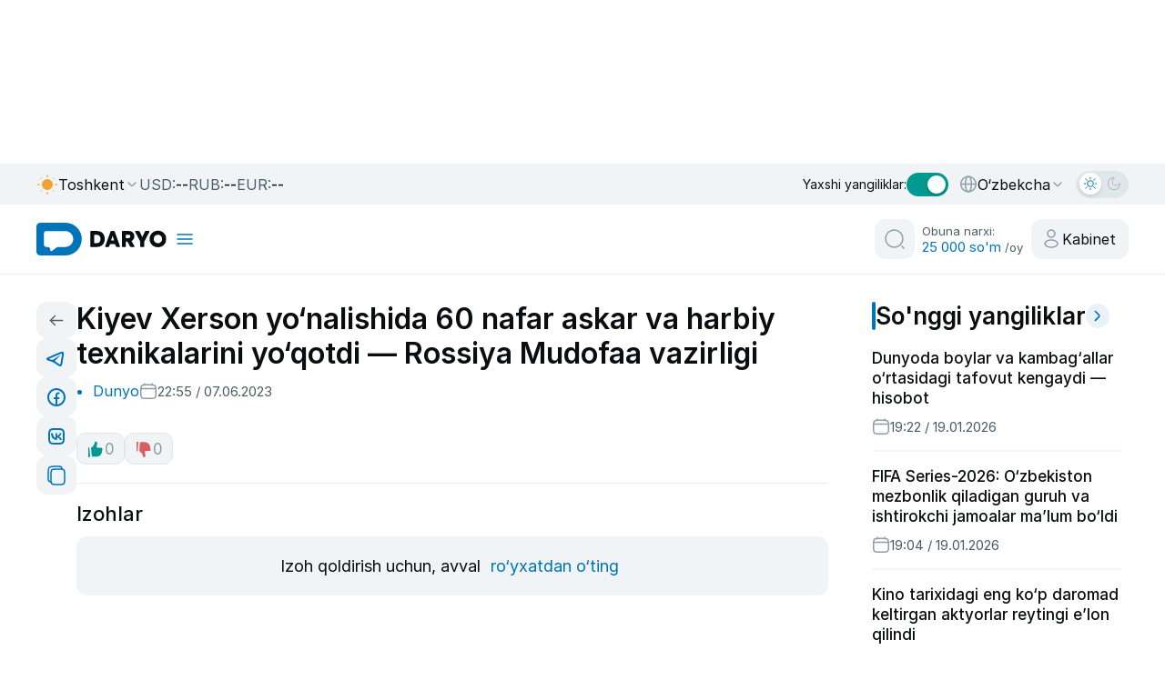

--- FILE ---
content_type: text/html;charset=utf-8
request_url: https://daryo.uz/2023/06/07/kiyev-xerson-yonalishida-60-nafar-askar-va-harbiy-texnikalarini-yoqotdi-rossiya-mudofaa-vazirligi
body_size: 157657
content:
<!DOCTYPE html><html  class="" style="color-scheme:light" lang="uz-Latn-UZ"><head><meta charset="utf-8">
<meta name="viewport" content="width=device-width, initial-scale=1">
<script type="importmap">{"imports":{"#entry":"/_nuxt/D-YikLyZ.js"}}</script>
<title>Kiyev Xerson yo‘nalishida 60 nafar askar va harbiy texnikalarini yo‘qotdi — Rossiya Mudofaa vazirligi</title>
<style>@charset "UTF-8";/*!
* Bootstrap  v5.3.2 (https://getbootstrap.com/)
* Copyright 2011-2023 The Bootstrap Authors
* Licensed under MIT (https://github.com/twbs/bootstrap/blob/main/LICENSE)
*/:root,[data-bs-theme=light]{--bs-blue:#0d6efd;--bs-indigo:#6610f2;--bs-purple:#6f42c1;--bs-pink:#d63384;--bs-red:#dc3545;--bs-orange:#fd7e14;--bs-yellow:#ffc107;--bs-green:#198754;--bs-teal:#20c997;--bs-cyan:#0dcaf0;--bs-black:#000;--bs-white:#fff;--bs-gray:#6c757d;--bs-gray-dark:#343a40;--bs-gray-100:#f8f9fa;--bs-gray-200:#e9ecef;--bs-gray-300:#dee2e6;--bs-gray-400:#ced4da;--bs-gray-500:#adb5bd;--bs-gray-600:#6c757d;--bs-gray-700:#495057;--bs-gray-800:#343a40;--bs-gray-900:#212529;--bs-primary:#0d6efd;--bs-secondary:#6c757d;--bs-success:#198754;--bs-info:#0dcaf0;--bs-warning:#ffc107;--bs-danger:#dc3545;--bs-light:#f8f9fa;--bs-dark:#212529;--bs-primary-rgb:13,110,253;--bs-secondary-rgb:108,117,125;--bs-success-rgb:25,135,84;--bs-info-rgb:13,202,240;--bs-warning-rgb:255,193,7;--bs-danger-rgb:220,53,69;--bs-light-rgb:248,249,250;--bs-dark-rgb:33,37,41;--bs-primary-text-emphasis:#052c65;--bs-secondary-text-emphasis:#2b2f32;--bs-success-text-emphasis:#0a3622;--bs-info-text-emphasis:#055160;--bs-warning-text-emphasis:#664d03;--bs-danger-text-emphasis:#58151c;--bs-light-text-emphasis:#495057;--bs-dark-text-emphasis:#495057;--bs-primary-bg-subtle:#cfe2ff;--bs-secondary-bg-subtle:#e2e3e5;--bs-success-bg-subtle:#d1e7dd;--bs-info-bg-subtle:#cff4fc;--bs-warning-bg-subtle:#fff3cd;--bs-danger-bg-subtle:#f8d7da;--bs-light-bg-subtle:#fcfcfd;--bs-dark-bg-subtle:#ced4da;--bs-primary-border-subtle:#9ec5fe;--bs-secondary-border-subtle:#c4c8cb;--bs-success-border-subtle:#a3cfbb;--bs-info-border-subtle:#9eeaf9;--bs-warning-border-subtle:#ffe69c;--bs-danger-border-subtle:#f1aeb5;--bs-light-border-subtle:#e9ecef;--bs-dark-border-subtle:#adb5bd;--bs-white-rgb:255,255,255;--bs-black-rgb:0,0,0;--bs-font-sans-serif:system-ui,-apple-system,"Segoe UI",Roboto,"Helvetica Neue","Noto Sans","Liberation Sans",Arial,sans-serif,"Apple Color Emoji","Segoe UI Emoji","Segoe UI Symbol","Noto Color Emoji";--bs-font-monospace:SFMono-Regular,Menlo,Monaco,Consolas,"Liberation Mono","Courier New",monospace;--bs-gradient:linear-gradient(180deg,hsla(0,0%,100%,.15),hsla(0,0%,100%,0));--bs-body-font-family:var(--bs-font-sans-serif);--bs-body-font-size:1rem;--bs-body-font-weight:400;--bs-body-line-height:1.5;--bs-body-color:#212529;--bs-body-color-rgb:33,37,41;--bs-body-bg:#fff;--bs-body-bg-rgb:255,255,255;--bs-emphasis-color:#000;--bs-emphasis-color-rgb:0,0,0;--bs-secondary-color:rgba(33,37,41,.75);--bs-secondary-color-rgb:33,37,41;--bs-secondary-bg:#e9ecef;--bs-secondary-bg-rgb:233,236,239;--bs-tertiary-color:rgba(33,37,41,.5);--bs-tertiary-color-rgb:33,37,41;--bs-tertiary-bg:#f8f9fa;--bs-tertiary-bg-rgb:248,249,250;--bs-heading-color:inherit;--bs-link-color:#0d6efd;--bs-link-color-rgb:13,110,253;--bs-link-decoration:underline;--bs-link-hover-color:#0a58ca;--bs-link-hover-color-rgb:10,88,202;--bs-code-color:#d63384;--bs-highlight-color:#212529;--bs-highlight-bg:#fff3cd;--bs-border-width:1px;--bs-border-style:solid;--bs-border-color:#dee2e6;--bs-border-color-translucent:rgba(0,0,0,.175);--bs-border-radius:.375rem;--bs-border-radius-sm:.25rem;--bs-border-radius-lg:.5rem;--bs-border-radius-xl:1rem;--bs-border-radius-xxl:2rem;--bs-border-radius-2xl:var(--bs-border-radius-xxl);--bs-border-radius-pill:50rem;--bs-box-shadow:0 .5rem 1rem rgba(0,0,0,.15);--bs-box-shadow-sm:0 .125rem .25rem rgba(0,0,0,.075);--bs-box-shadow-lg:0 1rem 3rem rgba(0,0,0,.175);--bs-box-shadow-inset:inset 0 1px 2px rgba(0,0,0,.075);--bs-focus-ring-width:.25rem;--bs-focus-ring-opacity:.25;--bs-focus-ring-color:rgba(13,110,253,.25);--bs-form-valid-color:#198754;--bs-form-valid-border-color:#198754;--bs-form-invalid-color:#dc3545;--bs-form-invalid-border-color:#dc3545}[data-bs-theme=dark]{color-scheme:dark;--bs-body-color:#dee2e6;--bs-body-color-rgb:222,226,230;--bs-body-bg:#212529;--bs-body-bg-rgb:33,37,41;--bs-emphasis-color:#fff;--bs-emphasis-color-rgb:255,255,255;--bs-secondary-color:rgba(222,226,230,.75);--bs-secondary-color-rgb:222,226,230;--bs-secondary-bg:#343a40;--bs-secondary-bg-rgb:52,58,64;--bs-tertiary-color:rgba(222,226,230,.5);--bs-tertiary-color-rgb:222,226,230;--bs-tertiary-bg:#2b3035;--bs-tertiary-bg-rgb:43,48,53;--bs-primary-text-emphasis:#6ea8fe;--bs-secondary-text-emphasis:#a7acb1;--bs-success-text-emphasis:#75b798;--bs-info-text-emphasis:#6edff6;--bs-warning-text-emphasis:#ffda6a;--bs-danger-text-emphasis:#ea868f;--bs-light-text-emphasis:#f8f9fa;--bs-dark-text-emphasis:#dee2e6;--bs-primary-bg-subtle:#031633;--bs-secondary-bg-subtle:#161719;--bs-success-bg-subtle:#051b11;--bs-info-bg-subtle:#032830;--bs-warning-bg-subtle:#332701;--bs-danger-bg-subtle:#2c0b0e;--bs-light-bg-subtle:#343a40;--bs-dark-bg-subtle:#1a1d20;--bs-primary-border-subtle:#084298;--bs-secondary-border-subtle:#41464b;--bs-success-border-subtle:#0f5132;--bs-info-border-subtle:#087990;--bs-warning-border-subtle:#997404;--bs-danger-border-subtle:#842029;--bs-light-border-subtle:#495057;--bs-dark-border-subtle:#343a40;--bs-heading-color:inherit;--bs-link-color:#6ea8fe;--bs-link-hover-color:#8bb9fe;--bs-link-color-rgb:110,168,254;--bs-link-hover-color-rgb:139,185,254;--bs-code-color:#e685b5;--bs-highlight-color:#dee2e6;--bs-highlight-bg:#664d03;--bs-border-color:#495057;--bs-border-color-translucent:hsla(0,0%,100%,.15);--bs-form-valid-color:#75b798;--bs-form-valid-border-color:#75b798;--bs-form-invalid-color:#ea868f;--bs-form-invalid-border-color:#ea868f}*,:after,:before{box-sizing:border-box}@media (prefers-reduced-motion:no-preference){:root{scroll-behavior:smooth}}body{background-color:var(--bs-body-bg);color:var(--bs-body-color);font-family:var(--bs-body-font-family);font-size:var(--bs-body-font-size);font-weight:var(--bs-body-font-weight);line-height:var(--bs-body-line-height);margin:0;text-align:var(--bs-body-text-align);-webkit-text-size-adjust:100%;-webkit-tap-highlight-color:transparent}hr{border:0;border-top:var(--bs-border-width) solid;color:inherit;margin:1rem 0;opacity:.25}.h1,.h2,.h3,.h4,.h5,.h6,h1,h2,h3,h4,h5,h6{color:var(--bs-heading-color);font-weight:500;line-height:1.2;margin-bottom:.5rem;margin-top:0}.h1,h1{font-size:calc(1.375rem + 1.5vw)}@media (min-width:1200px){.h1,h1{font-size:2.5rem}}.h2,h2{font-size:calc(1.325rem + .9vw)}@media (min-width:1200px){.h2,h2{font-size:2rem}}.h3,h3{font-size:calc(1.3rem + .6vw)}@media (min-width:1200px){.h3,h3{font-size:1.75rem}}.h4,h4{font-size:calc(1.275rem + .3vw)}@media (min-width:1200px){.h4,h4{font-size:1.5rem}}.h5,h5{font-size:1.25rem}.h6,h6{font-size:1rem}p{margin-bottom:1rem;margin-top:0}abbr[title]{cursor:help;-webkit-text-decoration:underline dotted;text-decoration:underline dotted;-webkit-text-decoration-skip-ink:none;text-decoration-skip-ink:none}address{font-style:normal;line-height:inherit;margin-bottom:1rem}ol,ul{padding-left:2rem}dl,ol,ul{margin-bottom:1rem;margin-top:0}ol ol,ol ul,ul ol,ul ul{margin-bottom:0}dt{font-weight:700}dd{margin-bottom:.5rem;margin-left:0}blockquote{margin:0 0 1rem}b,strong{font-weight:bolder}.small,small{font-size:.875em}.mark,mark{background-color:var(--bs-highlight-bg);color:var(--bs-highlight-color);padding:.1875em}sub,sup{font-size:.75em;line-height:0;position:relative;vertical-align:baseline}sub{bottom:-.25em}sup{top:-.5em}a{color:rgba(var(--bs-link-color-rgb),var(--bs-link-opacity,1));text-decoration:underline}a:hover{--bs-link-color-rgb:var(--bs-link-hover-color-rgb)}a:not([href]):not([class]),a:not([href]):not([class]):hover{color:inherit;text-decoration:none}code,kbd,pre,samp{font-family:var(--bs-font-monospace);font-size:1em}pre{display:block;font-size:.875em;margin-bottom:1rem;margin-top:0;overflow:auto}pre code{color:inherit;font-size:inherit;word-break:normal}code{color:var(--bs-code-color);font-size:.875em;word-wrap:break-word}a>code{color:inherit}kbd{background-color:var(--bs-body-color);border-radius:.25rem;color:var(--bs-body-bg);font-size:.875em;padding:.1875rem .375rem}kbd kbd{font-size:1em;padding:0}figure{margin:0 0 1rem}img,svg{vertical-align:middle}table{border-collapse:collapse;caption-side:bottom}caption{color:var(--bs-secondary-color);padding-bottom:.5rem;padding-top:.5rem;text-align:left}th{text-align:inherit;text-align:-webkit-match-parent}tbody,td,tfoot,th,thead,tr{border:0 solid;border-color:inherit}label{display:inline-block}button{border-radius:0}button:focus:not(:focus-visible){outline:0}button,input,optgroup,select,textarea{font-family:inherit;font-size:inherit;line-height:inherit;margin:0}button,select{text-transform:none}[role=button]{cursor:pointer}select{word-wrap:normal}select:disabled{opacity:1}[list]:not([type=date]):not([type=datetime-local]):not([type=month]):not([type=week]):not([type=time])::-webkit-calendar-picker-indicator{display:none!important}[type=button],[type=reset],[type=submit],button{-webkit-appearance:button}[type=button]:not(:disabled),[type=reset]:not(:disabled),[type=submit]:not(:disabled),button:not(:disabled){cursor:pointer}::-moz-focus-inner{border-style:none;padding:0}textarea{resize:vertical}fieldset{border:0;margin:0;min-width:0;padding:0}legend{float:left;font-size:calc(1.275rem + .3vw);line-height:inherit;margin-bottom:.5rem;padding:0;width:100%}@media (min-width:1200px){legend{font-size:1.5rem}}legend+*{clear:left}::-webkit-datetime-edit-day-field,::-webkit-datetime-edit-fields-wrapper,::-webkit-datetime-edit-hour-field,::-webkit-datetime-edit-minute,::-webkit-datetime-edit-month-field,::-webkit-datetime-edit-text,::-webkit-datetime-edit-year-field{padding:0}::-webkit-inner-spin-button{height:auto}[type=search]{-webkit-appearance:textfield;outline-offset:-2px}::-webkit-search-decoration{-webkit-appearance:none}::-webkit-color-swatch-wrapper{padding:0}::file-selector-button{-webkit-appearance:button;font:inherit}output{display:inline-block}iframe{border:0}summary{cursor:pointer;display:list-item}progress{vertical-align:baseline}[hidden]{display:none!important}.lead{font-size:1.25rem;font-weight:300}.display-1{font-size:calc(1.625rem + 4.5vw);font-weight:300;line-height:1.2}@media (min-width:1200px){.display-1{font-size:5rem}}.display-2{font-size:calc(1.575rem + 3.9vw);font-weight:300;line-height:1.2}@media (min-width:1200px){.display-2{font-size:4.5rem}}.display-3{font-size:calc(1.525rem + 3.3vw);font-weight:300;line-height:1.2}@media (min-width:1200px){.display-3{font-size:4rem}}.display-4{font-size:calc(1.475rem + 2.7vw);font-weight:300;line-height:1.2}@media (min-width:1200px){.display-4{font-size:3.5rem}}.display-5{font-size:calc(1.425rem + 2.1vw);font-weight:300;line-height:1.2}@media (min-width:1200px){.display-5{font-size:3rem}}.display-6{font-size:calc(1.375rem + 1.5vw);font-weight:300;line-height:1.2}@media (min-width:1200px){.display-6{font-size:2.5rem}}.list-inline,.list-unstyled{list-style:none;padding-left:0}.list-inline-item{display:inline-block}.list-inline-item:not(:last-child){margin-right:.5rem}.initialism{font-size:.875em;text-transform:uppercase}.blockquote{font-size:1.25rem;margin-bottom:1rem}.blockquote>:last-child{margin-bottom:0}.blockquote-footer{color:#6c757d;font-size:.875em;margin-bottom:1rem;margin-top:-1rem}.blockquote-footer:before{content:"— "}.img-fluid,.img-thumbnail{height:auto;max-width:100%}.img-thumbnail{background-color:var(--bs-body-bg);border:var(--bs-border-width) solid var(--bs-border-color);border-radius:var(--bs-border-radius);padding:.25rem}.figure{display:inline-block}.figure-img{line-height:1;margin-bottom:.5rem}.figure-caption{color:var(--bs-secondary-color);font-size:.875em}.container,.container-fluid,.container-lg,.container-md,.container-sm,.container-xl,.container-xxl{--bs-gutter-x:1.5rem;--bs-gutter-y:0;margin-left:auto;margin-right:auto;padding-left:calc(var(--bs-gutter-x)*.5);padding-right:calc(var(--bs-gutter-x)*.5);width:100%}@media (min-width:576px){.container,.container-sm{max-width:540px}}@media (min-width:768px){.container,.container-md,.container-sm{max-width:720px}}@media (min-width:992px){.container,.container-lg,.container-md,.container-sm{max-width:960px}}@media (min-width:1200px){.container,.container-lg,.container-md,.container-sm,.container-xl{max-width:1140px}}@media (min-width:1400px){.container,.container-lg,.container-md,.container-sm,.container-xl,.container-xxl{max-width:1320px}}:root{--bs-breakpoint-xs:0;--bs-breakpoint-sm:576px;--bs-breakpoint-md:768px;--bs-breakpoint-lg:992px;--bs-breakpoint-xl:1200px;--bs-breakpoint-xxl:1400px}.row{--bs-gutter-x:1.5rem;--bs-gutter-y:0;display:flex;flex-wrap:wrap;margin-left:calc(var(--bs-gutter-x)*-.5);margin-right:calc(var(--bs-gutter-x)*-.5);margin-top:calc(var(--bs-gutter-y)*-1)}.row>*{flex-shrink:0;margin-top:var(--bs-gutter-y);max-width:100%;padding-left:calc(var(--bs-gutter-x)*.5);padding-right:calc(var(--bs-gutter-x)*.5);width:100%}.col{flex:1 0 0%}.row-cols-auto>*{flex:0 0 auto;width:auto}.row-cols-1>*{flex:0 0 auto;width:100%}.row-cols-2>*{flex:0 0 auto;width:50%}.row-cols-3>*{flex:0 0 auto;width:33.33333333%}.row-cols-4>*{flex:0 0 auto;width:25%}.row-cols-5>*{flex:0 0 auto;width:20%}.row-cols-6>*{flex:0 0 auto;width:16.66666667%}.col-auto{flex:0 0 auto;width:auto}.col-1{flex:0 0 auto;width:8.33333333%}.col-2{flex:0 0 auto;width:16.66666667%}.col-3{flex:0 0 auto;width:25%}.col-4{flex:0 0 auto;width:33.33333333%}.col-5{flex:0 0 auto;width:41.66666667%}.col-6{flex:0 0 auto;width:50%}.col-7{flex:0 0 auto;width:58.33333333%}.col-8{flex:0 0 auto;width:66.66666667%}.col-9{flex:0 0 auto;width:75%}.col-10{flex:0 0 auto;width:83.33333333%}.col-11{flex:0 0 auto;width:91.66666667%}.col-12{flex:0 0 auto;width:100%}.offset-1{margin-left:8.33333333%}.offset-2{margin-left:16.66666667%}.offset-3{margin-left:25%}.offset-4{margin-left:33.33333333%}.offset-5{margin-left:41.66666667%}.offset-6{margin-left:50%}.offset-7{margin-left:58.33333333%}.offset-8{margin-left:66.66666667%}.offset-9{margin-left:75%}.offset-10{margin-left:83.33333333%}.offset-11{margin-left:91.66666667%}.g-0,.gx-0{--bs-gutter-x:0}.g-0,.gy-0{--bs-gutter-y:0}.g-1,.gx-1{--bs-gutter-x:.25rem}.g-1,.gy-1{--bs-gutter-y:.25rem}.g-2,.gx-2{--bs-gutter-x:.5rem}.g-2,.gy-2{--bs-gutter-y:.5rem}.g-3,.gx-3{--bs-gutter-x:1rem}.g-3,.gy-3{--bs-gutter-y:1rem}.g-4,.gx-4{--bs-gutter-x:1.5rem}.g-4,.gy-4{--bs-gutter-y:1.5rem}.g-5,.gx-5{--bs-gutter-x:3rem}.g-5,.gy-5{--bs-gutter-y:3rem}@media (min-width:576px){.col-sm{flex:1 0 0%}.row-cols-sm-auto>*{flex:0 0 auto;width:auto}.row-cols-sm-1>*{flex:0 0 auto;width:100%}.row-cols-sm-2>*{flex:0 0 auto;width:50%}.row-cols-sm-3>*{flex:0 0 auto;width:33.33333333%}.row-cols-sm-4>*{flex:0 0 auto;width:25%}.row-cols-sm-5>*{flex:0 0 auto;width:20%}.row-cols-sm-6>*{flex:0 0 auto;width:16.66666667%}.col-sm-auto{flex:0 0 auto;width:auto}.col-sm-1{flex:0 0 auto;width:8.33333333%}.col-sm-2{flex:0 0 auto;width:16.66666667%}.col-sm-3{flex:0 0 auto;width:25%}.col-sm-4{flex:0 0 auto;width:33.33333333%}.col-sm-5{flex:0 0 auto;width:41.66666667%}.col-sm-6{flex:0 0 auto;width:50%}.col-sm-7{flex:0 0 auto;width:58.33333333%}.col-sm-8{flex:0 0 auto;width:66.66666667%}.col-sm-9{flex:0 0 auto;width:75%}.col-sm-10{flex:0 0 auto;width:83.33333333%}.col-sm-11{flex:0 0 auto;width:91.66666667%}.col-sm-12{flex:0 0 auto;width:100%}.offset-sm-0{margin-left:0}.offset-sm-1{margin-left:8.33333333%}.offset-sm-2{margin-left:16.66666667%}.offset-sm-3{margin-left:25%}.offset-sm-4{margin-left:33.33333333%}.offset-sm-5{margin-left:41.66666667%}.offset-sm-6{margin-left:50%}.offset-sm-7{margin-left:58.33333333%}.offset-sm-8{margin-left:66.66666667%}.offset-sm-9{margin-left:75%}.offset-sm-10{margin-left:83.33333333%}.offset-sm-11{margin-left:91.66666667%}.g-sm-0,.gx-sm-0{--bs-gutter-x:0}.g-sm-0,.gy-sm-0{--bs-gutter-y:0}.g-sm-1,.gx-sm-1{--bs-gutter-x:.25rem}.g-sm-1,.gy-sm-1{--bs-gutter-y:.25rem}.g-sm-2,.gx-sm-2{--bs-gutter-x:.5rem}.g-sm-2,.gy-sm-2{--bs-gutter-y:.5rem}.g-sm-3,.gx-sm-3{--bs-gutter-x:1rem}.g-sm-3,.gy-sm-3{--bs-gutter-y:1rem}.g-sm-4,.gx-sm-4{--bs-gutter-x:1.5rem}.g-sm-4,.gy-sm-4{--bs-gutter-y:1.5rem}.g-sm-5,.gx-sm-5{--bs-gutter-x:3rem}.g-sm-5,.gy-sm-5{--bs-gutter-y:3rem}}@media (min-width:768px){.col-md{flex:1 0 0%}.row-cols-md-auto>*{flex:0 0 auto;width:auto}.row-cols-md-1>*{flex:0 0 auto;width:100%}.row-cols-md-2>*{flex:0 0 auto;width:50%}.row-cols-md-3>*{flex:0 0 auto;width:33.33333333%}.row-cols-md-4>*{flex:0 0 auto;width:25%}.row-cols-md-5>*{flex:0 0 auto;width:20%}.row-cols-md-6>*{flex:0 0 auto;width:16.66666667%}.col-md-auto{flex:0 0 auto;width:auto}.col-md-1{flex:0 0 auto;width:8.33333333%}.col-md-2{flex:0 0 auto;width:16.66666667%}.col-md-3{flex:0 0 auto;width:25%}.col-md-4{flex:0 0 auto;width:33.33333333%}.col-md-5{flex:0 0 auto;width:41.66666667%}.col-md-6{flex:0 0 auto;width:50%}.col-md-7{flex:0 0 auto;width:58.33333333%}.col-md-8{flex:0 0 auto;width:66.66666667%}.col-md-9{flex:0 0 auto;width:75%}.col-md-10{flex:0 0 auto;width:83.33333333%}.col-md-11{flex:0 0 auto;width:91.66666667%}.col-md-12{flex:0 0 auto;width:100%}.offset-md-0{margin-left:0}.offset-md-1{margin-left:8.33333333%}.offset-md-2{margin-left:16.66666667%}.offset-md-3{margin-left:25%}.offset-md-4{margin-left:33.33333333%}.offset-md-5{margin-left:41.66666667%}.offset-md-6{margin-left:50%}.offset-md-7{margin-left:58.33333333%}.offset-md-8{margin-left:66.66666667%}.offset-md-9{margin-left:75%}.offset-md-10{margin-left:83.33333333%}.offset-md-11{margin-left:91.66666667%}.g-md-0,.gx-md-0{--bs-gutter-x:0}.g-md-0,.gy-md-0{--bs-gutter-y:0}.g-md-1,.gx-md-1{--bs-gutter-x:.25rem}.g-md-1,.gy-md-1{--bs-gutter-y:.25rem}.g-md-2,.gx-md-2{--bs-gutter-x:.5rem}.g-md-2,.gy-md-2{--bs-gutter-y:.5rem}.g-md-3,.gx-md-3{--bs-gutter-x:1rem}.g-md-3,.gy-md-3{--bs-gutter-y:1rem}.g-md-4,.gx-md-4{--bs-gutter-x:1.5rem}.g-md-4,.gy-md-4{--bs-gutter-y:1.5rem}.g-md-5,.gx-md-5{--bs-gutter-x:3rem}.g-md-5,.gy-md-5{--bs-gutter-y:3rem}}@media (min-width:992px){.col-lg{flex:1 0 0%}.row-cols-lg-auto>*{flex:0 0 auto;width:auto}.row-cols-lg-1>*{flex:0 0 auto;width:100%}.row-cols-lg-2>*{flex:0 0 auto;width:50%}.row-cols-lg-3>*{flex:0 0 auto;width:33.33333333%}.row-cols-lg-4>*{flex:0 0 auto;width:25%}.row-cols-lg-5>*{flex:0 0 auto;width:20%}.row-cols-lg-6>*{flex:0 0 auto;width:16.66666667%}.col-lg-auto{flex:0 0 auto;width:auto}.col-lg-1{flex:0 0 auto;width:8.33333333%}.col-lg-2{flex:0 0 auto;width:16.66666667%}.col-lg-3{flex:0 0 auto;width:25%}.col-lg-4{flex:0 0 auto;width:33.33333333%}.col-lg-5{flex:0 0 auto;width:41.66666667%}.col-lg-6{flex:0 0 auto;width:50%}.col-lg-7{flex:0 0 auto;width:58.33333333%}.col-lg-8{flex:0 0 auto;width:66.66666667%}.col-lg-9{flex:0 0 auto;width:75%}.col-lg-10{flex:0 0 auto;width:83.33333333%}.col-lg-11{flex:0 0 auto;width:91.66666667%}.col-lg-12{flex:0 0 auto;width:100%}.offset-lg-0{margin-left:0}.offset-lg-1{margin-left:8.33333333%}.offset-lg-2{margin-left:16.66666667%}.offset-lg-3{margin-left:25%}.offset-lg-4{margin-left:33.33333333%}.offset-lg-5{margin-left:41.66666667%}.offset-lg-6{margin-left:50%}.offset-lg-7{margin-left:58.33333333%}.offset-lg-8{margin-left:66.66666667%}.offset-lg-9{margin-left:75%}.offset-lg-10{margin-left:83.33333333%}.offset-lg-11{margin-left:91.66666667%}.g-lg-0,.gx-lg-0{--bs-gutter-x:0}.g-lg-0,.gy-lg-0{--bs-gutter-y:0}.g-lg-1,.gx-lg-1{--bs-gutter-x:.25rem}.g-lg-1,.gy-lg-1{--bs-gutter-y:.25rem}.g-lg-2,.gx-lg-2{--bs-gutter-x:.5rem}.g-lg-2,.gy-lg-2{--bs-gutter-y:.5rem}.g-lg-3,.gx-lg-3{--bs-gutter-x:1rem}.g-lg-3,.gy-lg-3{--bs-gutter-y:1rem}.g-lg-4,.gx-lg-4{--bs-gutter-x:1.5rem}.g-lg-4,.gy-lg-4{--bs-gutter-y:1.5rem}.g-lg-5,.gx-lg-5{--bs-gutter-x:3rem}.g-lg-5,.gy-lg-5{--bs-gutter-y:3rem}}@media (min-width:1200px){.col-xl{flex:1 0 0%}.row-cols-xl-auto>*{flex:0 0 auto;width:auto}.row-cols-xl-1>*{flex:0 0 auto;width:100%}.row-cols-xl-2>*{flex:0 0 auto;width:50%}.row-cols-xl-3>*{flex:0 0 auto;width:33.33333333%}.row-cols-xl-4>*{flex:0 0 auto;width:25%}.row-cols-xl-5>*{flex:0 0 auto;width:20%}.row-cols-xl-6>*{flex:0 0 auto;width:16.66666667%}.col-xl-auto{flex:0 0 auto;width:auto}.col-xl-1{flex:0 0 auto;width:8.33333333%}.col-xl-2{flex:0 0 auto;width:16.66666667%}.col-xl-3{flex:0 0 auto;width:25%}.col-xl-4{flex:0 0 auto;width:33.33333333%}.col-xl-5{flex:0 0 auto;width:41.66666667%}.col-xl-6{flex:0 0 auto;width:50%}.col-xl-7{flex:0 0 auto;width:58.33333333%}.col-xl-8{flex:0 0 auto;width:66.66666667%}.col-xl-9{flex:0 0 auto;width:75%}.col-xl-10{flex:0 0 auto;width:83.33333333%}.col-xl-11{flex:0 0 auto;width:91.66666667%}.col-xl-12{flex:0 0 auto;width:100%}.offset-xl-0{margin-left:0}.offset-xl-1{margin-left:8.33333333%}.offset-xl-2{margin-left:16.66666667%}.offset-xl-3{margin-left:25%}.offset-xl-4{margin-left:33.33333333%}.offset-xl-5{margin-left:41.66666667%}.offset-xl-6{margin-left:50%}.offset-xl-7{margin-left:58.33333333%}.offset-xl-8{margin-left:66.66666667%}.offset-xl-9{margin-left:75%}.offset-xl-10{margin-left:83.33333333%}.offset-xl-11{margin-left:91.66666667%}.g-xl-0,.gx-xl-0{--bs-gutter-x:0}.g-xl-0,.gy-xl-0{--bs-gutter-y:0}.g-xl-1,.gx-xl-1{--bs-gutter-x:.25rem}.g-xl-1,.gy-xl-1{--bs-gutter-y:.25rem}.g-xl-2,.gx-xl-2{--bs-gutter-x:.5rem}.g-xl-2,.gy-xl-2{--bs-gutter-y:.5rem}.g-xl-3,.gx-xl-3{--bs-gutter-x:1rem}.g-xl-3,.gy-xl-3{--bs-gutter-y:1rem}.g-xl-4,.gx-xl-4{--bs-gutter-x:1.5rem}.g-xl-4,.gy-xl-4{--bs-gutter-y:1.5rem}.g-xl-5,.gx-xl-5{--bs-gutter-x:3rem}.g-xl-5,.gy-xl-5{--bs-gutter-y:3rem}}@media (min-width:1400px){.col-xxl{flex:1 0 0%}.row-cols-xxl-auto>*{flex:0 0 auto;width:auto}.row-cols-xxl-1>*{flex:0 0 auto;width:100%}.row-cols-xxl-2>*{flex:0 0 auto;width:50%}.row-cols-xxl-3>*{flex:0 0 auto;width:33.33333333%}.row-cols-xxl-4>*{flex:0 0 auto;width:25%}.row-cols-xxl-5>*{flex:0 0 auto;width:20%}.row-cols-xxl-6>*{flex:0 0 auto;width:16.66666667%}.col-xxl-auto{flex:0 0 auto;width:auto}.col-xxl-1{flex:0 0 auto;width:8.33333333%}.col-xxl-2{flex:0 0 auto;width:16.66666667%}.col-xxl-3{flex:0 0 auto;width:25%}.col-xxl-4{flex:0 0 auto;width:33.33333333%}.col-xxl-5{flex:0 0 auto;width:41.66666667%}.col-xxl-6{flex:0 0 auto;width:50%}.col-xxl-7{flex:0 0 auto;width:58.33333333%}.col-xxl-8{flex:0 0 auto;width:66.66666667%}.col-xxl-9{flex:0 0 auto;width:75%}.col-xxl-10{flex:0 0 auto;width:83.33333333%}.col-xxl-11{flex:0 0 auto;width:91.66666667%}.col-xxl-12{flex:0 0 auto;width:100%}.offset-xxl-0{margin-left:0}.offset-xxl-1{margin-left:8.33333333%}.offset-xxl-2{margin-left:16.66666667%}.offset-xxl-3{margin-left:25%}.offset-xxl-4{margin-left:33.33333333%}.offset-xxl-5{margin-left:41.66666667%}.offset-xxl-6{margin-left:50%}.offset-xxl-7{margin-left:58.33333333%}.offset-xxl-8{margin-left:66.66666667%}.offset-xxl-9{margin-left:75%}.offset-xxl-10{margin-left:83.33333333%}.offset-xxl-11{margin-left:91.66666667%}.g-xxl-0,.gx-xxl-0{--bs-gutter-x:0}.g-xxl-0,.gy-xxl-0{--bs-gutter-y:0}.g-xxl-1,.gx-xxl-1{--bs-gutter-x:.25rem}.g-xxl-1,.gy-xxl-1{--bs-gutter-y:.25rem}.g-xxl-2,.gx-xxl-2{--bs-gutter-x:.5rem}.g-xxl-2,.gy-xxl-2{--bs-gutter-y:.5rem}.g-xxl-3,.gx-xxl-3{--bs-gutter-x:1rem}.g-xxl-3,.gy-xxl-3{--bs-gutter-y:1rem}.g-xxl-4,.gx-xxl-4{--bs-gutter-x:1.5rem}.g-xxl-4,.gy-xxl-4{--bs-gutter-y:1.5rem}.g-xxl-5,.gx-xxl-5{--bs-gutter-x:3rem}.g-xxl-5,.gy-xxl-5{--bs-gutter-y:3rem}}.table{--bs-table-color-type:initial;--bs-table-bg-type:initial;--bs-table-color-state:initial;--bs-table-bg-state:initial;--bs-table-color:var(--bs-emphasis-color);--bs-table-bg:var(--bs-body-bg);--bs-table-border-color:var(--bs-border-color);--bs-table-accent-bg:transparent;--bs-table-striped-color:var(--bs-emphasis-color);--bs-table-striped-bg:rgba(var(--bs-emphasis-color-rgb),.05);--bs-table-active-color:var(--bs-emphasis-color);--bs-table-active-bg:rgba(var(--bs-emphasis-color-rgb),.1);--bs-table-hover-color:var(--bs-emphasis-color);--bs-table-hover-bg:rgba(var(--bs-emphasis-color-rgb),.075);border-color:var(--bs-table-border-color);margin-bottom:1rem;vertical-align:top;width:100%}.table>:not(caption)>*>*{background-color:var(--bs-table-bg);border-bottom-width:var(--bs-border-width);box-shadow:inset 0 0 0 9999px var(--bs-table-bg-state,var(--bs-table-bg-type,var(--bs-table-accent-bg)));color:var(--bs-table-color-state,var(--bs-table-color-type,var(--bs-table-color)));padding:.5rem}.table>tbody{vertical-align:inherit}.table>thead{vertical-align:bottom}.table-group-divider{border-top:calc(var(--bs-border-width)*2) solid}.caption-top{caption-side:top}.table-sm>:not(caption)>*>*{padding:.25rem}.table-bordered>:not(caption)>*{border-width:var(--bs-border-width) 0}.table-bordered>:not(caption)>*>*{border-width:0 var(--bs-border-width)}.table-borderless>:not(caption)>*>*{border-bottom-width:0}.table-borderless>:not(:first-child){border-top-width:0}.table-striped-columns>:not(caption)>tr>:nth-child(2n),.table-striped>tbody>tr:nth-of-type(odd)>*{--bs-table-color-type:var(--bs-table-striped-color);--bs-table-bg-type:var(--bs-table-striped-bg)}.table-active{--bs-table-color-state:var(--bs-table-active-color);--bs-table-bg-state:var(--bs-table-active-bg)}.table-hover>tbody>tr:hover>*{--bs-table-color-state:var(--bs-table-hover-color);--bs-table-bg-state:var(--bs-table-hover-bg)}.table-primary{--bs-table-color:#000;--bs-table-bg:#cfe2ff;--bs-table-border-color:#a6b5cc;--bs-table-striped-bg:#c5d7f2;--bs-table-striped-color:#000;--bs-table-active-bg:#bacbe6;--bs-table-active-color:#000;--bs-table-hover-bg:#bfd1ec;--bs-table-hover-color:#000}.table-primary,.table-secondary{border-color:var(--bs-table-border-color);color:var(--bs-table-color)}.table-secondary{--bs-table-color:#000;--bs-table-bg:#e2e3e5;--bs-table-border-color:#b5b6b7;--bs-table-striped-bg:#d7d8da;--bs-table-striped-color:#000;--bs-table-active-bg:#cbccce;--bs-table-active-color:#000;--bs-table-hover-bg:#d1d2d4;--bs-table-hover-color:#000}.table-success{--bs-table-color:#000;--bs-table-bg:#d1e7dd;--bs-table-border-color:#a7b9b1;--bs-table-striped-bg:#c7dbd2;--bs-table-striped-color:#000;--bs-table-active-bg:#bcd0c7;--bs-table-active-color:#000;--bs-table-hover-bg:#c1d6cc;--bs-table-hover-color:#000}.table-info,.table-success{border-color:var(--bs-table-border-color);color:var(--bs-table-color)}.table-info{--bs-table-color:#000;--bs-table-bg:#cff4fc;--bs-table-border-color:#a6c3ca;--bs-table-striped-bg:#c5e8ef;--bs-table-striped-color:#000;--bs-table-active-bg:#badce3;--bs-table-active-color:#000;--bs-table-hover-bg:#bfe2e9;--bs-table-hover-color:#000}.table-warning{--bs-table-color:#000;--bs-table-bg:#fff3cd;--bs-table-border-color:#ccc2a4;--bs-table-striped-bg:#f2e7c3;--bs-table-striped-color:#000;--bs-table-active-bg:#e6dbb9;--bs-table-active-color:#000;--bs-table-hover-bg:#ece1be;--bs-table-hover-color:#000}.table-danger,.table-warning{border-color:var(--bs-table-border-color);color:var(--bs-table-color)}.table-danger{--bs-table-color:#000;--bs-table-bg:#f8d7da;--bs-table-border-color:#c6acae;--bs-table-striped-bg:#eccccf;--bs-table-striped-color:#000;--bs-table-active-bg:#dfc2c4;--bs-table-active-color:#000;--bs-table-hover-bg:#e5c7ca;--bs-table-hover-color:#000}.table-light{--bs-table-color:#000;--bs-table-bg:#f8f9fa;--bs-table-border-color:#c6c7c8;--bs-table-striped-bg:#ecedee;--bs-table-striped-color:#000;--bs-table-active-bg:#dfe0e1;--bs-table-active-color:#000;--bs-table-hover-bg:#e5e6e7;--bs-table-hover-color:#000}.table-dark,.table-light{border-color:var(--bs-table-border-color);color:var(--bs-table-color)}.table-dark{--bs-table-color:#fff;--bs-table-bg:#212529;--bs-table-border-color:#4d5154;--bs-table-striped-bg:#2c3034;--bs-table-striped-color:#fff;--bs-table-active-bg:#373b3e;--bs-table-active-color:#fff;--bs-table-hover-bg:#323539;--bs-table-hover-color:#fff}.table-responsive{overflow-x:auto;-webkit-overflow-scrolling:touch}@media (max-width:575.98px){.table-responsive-sm{overflow-x:auto;-webkit-overflow-scrolling:touch}}@media (max-width:767.98px){.table-responsive-md{overflow-x:auto;-webkit-overflow-scrolling:touch}}@media (max-width:991.98px){.table-responsive-lg{overflow-x:auto;-webkit-overflow-scrolling:touch}}@media (max-width:1199.98px){.table-responsive-xl{overflow-x:auto;-webkit-overflow-scrolling:touch}}@media (max-width:1399.98px){.table-responsive-xxl{overflow-x:auto;-webkit-overflow-scrolling:touch}}.form-label{margin-bottom:.5rem}.col-form-label{font-size:inherit;line-height:1.5;margin-bottom:0;padding-bottom:calc(.375rem + var(--bs-border-width));padding-top:calc(.375rem + var(--bs-border-width))}.col-form-label-lg{font-size:1.25rem;padding-bottom:calc(.5rem + var(--bs-border-width));padding-top:calc(.5rem + var(--bs-border-width))}.col-form-label-sm{font-size:.875rem;padding-bottom:calc(.25rem + var(--bs-border-width));padding-top:calc(.25rem + var(--bs-border-width))}.form-text{color:var(--bs-secondary-color);font-size:.875em;margin-top:.25rem}.form-control{-webkit-appearance:none;-moz-appearance:none;appearance:none;background-clip:padding-box;background-color:var(--bs-body-bg);border:var(--bs-border-width) solid var(--bs-border-color);border-radius:var(--bs-border-radius);color:var(--bs-body-color);display:block;font-size:1rem;font-weight:400;line-height:1.5;padding:.375rem .75rem;transition:border-color .15s ease-in-out,box-shadow .15s ease-in-out;width:100%}@media (prefers-reduced-motion:reduce){.form-control{transition:none}}.form-control[type=file]{overflow:hidden}.form-control[type=file]:not(:disabled):not([readonly]){cursor:pointer}.form-control:focus{background-color:var(--bs-body-bg);border-color:#86b7fe;box-shadow:0 0 0 .25rem #0d6efd40;color:var(--bs-body-color);outline:0}.form-control::-webkit-date-and-time-value{height:1.5em;margin:0;min-width:85px}.form-control::-webkit-datetime-edit{display:block;padding:0}.form-control::-moz-placeholder{color:var(--bs-secondary-color);opacity:1}.form-control::placeholder{color:var(--bs-secondary-color);opacity:1}.form-control:disabled{background-color:var(--bs-secondary-bg);opacity:1}.form-control::file-selector-button{background-color:var(--bs-tertiary-bg);border:0 solid;border-color:inherit;border-inline-end-width:var(--bs-border-width);border-radius:0;color:var(--bs-body-color);margin:-.375rem -.75rem;margin-inline-end:.75rem;padding:.375rem .75rem;pointer-events:none;transition:color .15s ease-in-out,background-color .15s ease-in-out,border-color .15s ease-in-out,box-shadow .15s ease-in-out}@media (prefers-reduced-motion:reduce){.form-control::file-selector-button{transition:none}}.form-control:hover:not(:disabled):not([readonly])::file-selector-button{background-color:var(--bs-secondary-bg)}.form-control-plaintext{background-color:transparent;border:solid transparent;border-width:var(--bs-border-width) 0;color:var(--bs-body-color);display:block;line-height:1.5;margin-bottom:0;padding:.375rem 0;width:100%}.form-control-plaintext:focus{outline:0}.form-control-plaintext.form-control-lg,.form-control-plaintext.form-control-sm{padding-left:0;padding-right:0}.form-control-sm{border-radius:var(--bs-border-radius-sm);font-size:.875rem;min-height:calc(1.5em + .5rem + var(--bs-border-width)*2);padding:.25rem .5rem}.form-control-sm::file-selector-button{margin:-.25rem -.5rem;margin-inline-end:.5rem;padding:.25rem .5rem}.form-control-lg{border-radius:var(--bs-border-radius-lg);font-size:1.25rem;min-height:calc(1.5em + 1rem + var(--bs-border-width)*2);padding:.5rem 1rem}.form-control-lg::file-selector-button{margin:-.5rem -1rem;margin-inline-end:1rem;padding:.5rem 1rem}textarea.form-control{min-height:calc(1.5em + .75rem + var(--bs-border-width)*2)}textarea.form-control-sm{min-height:calc(1.5em + .5rem + var(--bs-border-width)*2)}textarea.form-control-lg{min-height:calc(1.5em + 1rem + var(--bs-border-width)*2)}.form-control-color{height:calc(1.5em + .75rem + var(--bs-border-width)*2);padding:.375rem;width:3rem}.form-control-color:not(:disabled):not([readonly]){cursor:pointer}.form-control-color::-moz-color-swatch{border:0!important;border-radius:var(--bs-border-radius)}.form-control-color::-webkit-color-swatch{border:0!important;border-radius:var(--bs-border-radius)}.form-control-color.form-control-sm{height:calc(1.5em + .5rem + var(--bs-border-width)*2)}.form-control-color.form-control-lg{height:calc(1.5em + 1rem + var(--bs-border-width)*2)}.form-select{--bs-form-select-bg-img:url("data:image/svg+xml;charset=utf-8,%3Csvg xmlns='http://www.w3.org/2000/svg' viewBox='0 0 16 16'%3E%3Cpath fill='none' stroke='%23343a40' stroke-linecap='round' stroke-linejoin='round' stroke-width='2' d='m2 5 6 6 6-6'/%3E%3C/svg%3E");-webkit-appearance:none;-moz-appearance:none;appearance:none;background-color:var(--bs-body-bg);background-image:var(--bs-form-select-bg-img),var(--bs-form-select-bg-icon,none);background-position:right .75rem center;background-repeat:no-repeat;background-size:16px 12px;border:var(--bs-border-width) solid var(--bs-border-color);border-radius:var(--bs-border-radius);color:var(--bs-body-color);display:block;font-size:1rem;font-weight:400;line-height:1.5;padding:.375rem 2.25rem .375rem .75rem;transition:border-color .15s ease-in-out,box-shadow .15s ease-in-out;width:100%}@media (prefers-reduced-motion:reduce){.form-select{transition:none}}.form-select:focus{border-color:#86b7fe;box-shadow:0 0 0 .25rem #0d6efd40;outline:0}.form-select[multiple],.form-select[size]:not([size="1"]){background-image:none;padding-right:.75rem}.form-select:disabled{background-color:var(--bs-secondary-bg)}.form-select:-moz-focusring{color:transparent;text-shadow:0 0 0 var(--bs-body-color)}.form-select-sm{border-radius:var(--bs-border-radius-sm);font-size:.875rem;padding-bottom:.25rem;padding-left:.5rem;padding-top:.25rem}.form-select-lg{border-radius:var(--bs-border-radius-lg);font-size:1.25rem;padding-bottom:.5rem;padding-left:1rem;padding-top:.5rem}[data-bs-theme=dark] .form-select{--bs-form-select-bg-img:url("data:image/svg+xml;charset=utf-8,%3Csvg xmlns='http://www.w3.org/2000/svg' viewBox='0 0 16 16'%3E%3Cpath fill='none' stroke='%23dee2e6' stroke-linecap='round' stroke-linejoin='round' stroke-width='2' d='m2 5 6 6 6-6'/%3E%3C/svg%3E")}.form-check{display:block;margin-bottom:.125rem;min-height:1.5rem;padding-left:1.5em}.form-check .form-check-input{float:left;margin-left:-1.5em}.form-check-reverse{padding-left:0;padding-right:1.5em;text-align:right}.form-check-reverse .form-check-input{float:right;margin-left:0;margin-right:-1.5em}.form-check-input{--bs-form-check-bg:var(--bs-body-bg);-webkit-appearance:none;-moz-appearance:none;appearance:none;background-color:var(--bs-form-check-bg);background-image:var(--bs-form-check-bg-image);background-position:50%;background-repeat:no-repeat;background-size:contain;border:var(--bs-border-width) solid var(--bs-border-color);flex-shrink:0;height:1em;margin-top:.25em;-webkit-print-color-adjust:exact;print-color-adjust:exact;vertical-align:top;width:1em}.form-check-input[type=checkbox]{border-radius:.25em}.form-check-input[type=radio]{border-radius:50%}.form-check-input:active{filter:brightness(90%)}.form-check-input:focus{border-color:#86b7fe;box-shadow:0 0 0 .25rem #0d6efd40;outline:0}.form-check-input:checked{background-color:#0d6efd;border-color:#0d6efd}.form-check-input:checked[type=checkbox]{--bs-form-check-bg-image:url("data:image/svg+xml;charset=utf-8,%3Csvg xmlns='http://www.w3.org/2000/svg' viewBox='0 0 20 20'%3E%3Cpath fill='none' stroke='%23fff' stroke-linecap='round' stroke-linejoin='round' stroke-width='3' d='m6 10 3 3 6-6'/%3E%3C/svg%3E")}.form-check-input:checked[type=radio]{--bs-form-check-bg-image:url("data:image/svg+xml;charset=utf-8,%3Csvg xmlns='http://www.w3.org/2000/svg' viewBox='-4 -4 8 8'%3E%3Ccircle r='2' fill='%23fff'/%3E%3C/svg%3E")}.form-check-input[type=checkbox]:indeterminate{background-color:#0d6efd;border-color:#0d6efd;--bs-form-check-bg-image:url("data:image/svg+xml;charset=utf-8,%3Csvg xmlns='http://www.w3.org/2000/svg' viewBox='0 0 20 20'%3E%3Cpath fill='none' stroke='%23fff' stroke-linecap='round' stroke-linejoin='round' stroke-width='3' d='M6 10h8'/%3E%3C/svg%3E")}.form-check-input:disabled{filter:none;opacity:.5;pointer-events:none}.form-check-input:disabled~.form-check-label,.form-check-input[disabled]~.form-check-label{cursor:default;opacity:.5}.form-switch{padding-left:2.5em}.form-switch .form-check-input{--bs-form-switch-bg:url("data:image/svg+xml;charset=utf-8,%3Csvg xmlns='http://www.w3.org/2000/svg' viewBox='-4 -4 8 8'%3E%3Ccircle r='3' fill='rgba(0, 0, 0, 0.25)'/%3E%3C/svg%3E");background-image:var(--bs-form-switch-bg);background-position:0;border-radius:2em;margin-left:-2.5em;transition:background-position .15s ease-in-out;width:2em}@media (prefers-reduced-motion:reduce){.form-switch .form-check-input{transition:none}}.form-switch .form-check-input:focus{--bs-form-switch-bg:url("data:image/svg+xml;charset=utf-8,%3Csvg xmlns='http://www.w3.org/2000/svg' viewBox='-4 -4 8 8'%3E%3Ccircle r='3' fill='%2386b7fe'/%3E%3C/svg%3E")}.form-switch .form-check-input:checked{background-position:100%;--bs-form-switch-bg:url("data:image/svg+xml;charset=utf-8,%3Csvg xmlns='http://www.w3.org/2000/svg' viewBox='-4 -4 8 8'%3E%3Ccircle r='3' fill='%23fff'/%3E%3C/svg%3E")}.form-switch.form-check-reverse{padding-left:0;padding-right:2.5em}.form-switch.form-check-reverse .form-check-input{margin-left:0;margin-right:-2.5em}.form-check-inline{display:inline-block;margin-right:1rem}.btn-check{position:absolute;clip:rect(0,0,0,0);pointer-events:none}.btn-check:disabled+.btn,.btn-check[disabled]+.btn{filter:none;opacity:.65;pointer-events:none}[data-bs-theme=dark] .form-switch .form-check-input:not(:checked):not(:focus){--bs-form-switch-bg:url("data:image/svg+xml;charset=utf-8,%3Csvg xmlns='http://www.w3.org/2000/svg' viewBox='-4 -4 8 8'%3E%3Ccircle r='3' fill='rgba(255, 255, 255, 0.25)'/%3E%3C/svg%3E")}.form-range{-webkit-appearance:none;-moz-appearance:none;appearance:none;background-color:transparent;height:1.5rem;padding:0;width:100%}.form-range:focus{outline:0}.form-range:focus::-webkit-slider-thumb{box-shadow:0 0 0 1px #fff,0 0 0 .25rem #0d6efd40}.form-range:focus::-moz-range-thumb{box-shadow:0 0 0 1px #fff,0 0 0 .25rem #0d6efd40}.form-range::-moz-focus-outer{border:0}.form-range::-webkit-slider-thumb{-webkit-appearance:none;appearance:none;background-color:#0d6efd;border:0;border-radius:1rem;height:1rem;margin-top:-.25rem;-webkit-transition:background-color .15s ease-in-out,border-color .15s ease-in-out,box-shadow .15s ease-in-out;transition:background-color .15s ease-in-out,border-color .15s ease-in-out,box-shadow .15s ease-in-out;width:1rem}@media (prefers-reduced-motion:reduce){.form-range::-webkit-slider-thumb{-webkit-transition:none;transition:none}}.form-range::-webkit-slider-thumb:active{background-color:#b6d4fe}.form-range::-webkit-slider-runnable-track{background-color:var(--bs-secondary-bg);border-color:transparent;border-radius:1rem;color:transparent;cursor:pointer;height:.5rem;width:100%}.form-range::-moz-range-thumb{-moz-appearance:none;appearance:none;background-color:#0d6efd;border:0;border-radius:1rem;height:1rem;-moz-transition:background-color .15s ease-in-out,border-color .15s ease-in-out,box-shadow .15s ease-in-out;transition:background-color .15s ease-in-out,border-color .15s ease-in-out,box-shadow .15s ease-in-out;width:1rem}@media (prefers-reduced-motion:reduce){.form-range::-moz-range-thumb{-moz-transition:none;transition:none}}.form-range::-moz-range-thumb:active{background-color:#b6d4fe}.form-range::-moz-range-track{background-color:var(--bs-secondary-bg);border-color:transparent;border-radius:1rem;color:transparent;cursor:pointer;height:.5rem;width:100%}.form-range:disabled{pointer-events:none}.form-range:disabled::-webkit-slider-thumb{background-color:var(--bs-secondary-color)}.form-range:disabled::-moz-range-thumb{background-color:var(--bs-secondary-color)}.form-floating{position:relative}.form-floating>.form-control,.form-floating>.form-control-plaintext,.form-floating>.form-select{height:calc(3.5rem + var(--bs-border-width)*2);line-height:1.25;min-height:calc(3.5rem + var(--bs-border-width)*2)}.form-floating>label{border:var(--bs-border-width) solid transparent;height:100%;left:0;overflow:hidden;padding:1rem .75rem;pointer-events:none;position:absolute;text-align:start;text-overflow:ellipsis;top:0;transform-origin:0 0;transition:opacity .1s ease-in-out,transform .1s ease-in-out;white-space:nowrap;z-index:2}@media (prefers-reduced-motion:reduce){.form-floating>label{transition:none}}.form-floating>.form-control,.form-floating>.form-control-plaintext{padding:1rem .75rem}.form-floating>.form-control-plaintext::-moz-placeholder,.form-floating>.form-control::-moz-placeholder{color:transparent}.form-floating>.form-control-plaintext::placeholder,.form-floating>.form-control::placeholder{color:transparent}.form-floating>.form-control-plaintext:not(:-moz-placeholder),.form-floating>.form-control-plaintext:not(:-moz-placeholder-shown),.form-floating>.form-control:not(:-moz-placeholder),.form-floating>.form-control:not(:-moz-placeholder-shown){padding-bottom:.625rem;padding-top:1.625rem}.form-floating>.form-control-plaintext:focus,.form-floating>.form-control-plaintext:not(:placeholder-shown),.form-floating>.form-control:focus,.form-floating>.form-control:not(:placeholder-shown){padding-bottom:.625rem;padding-top:1.625rem}.form-floating>.form-control-plaintext:-webkit-autofill,.form-floating>.form-control:-webkit-autofill{padding-bottom:.625rem;padding-top:1.625rem}.form-floating>.form-select{padding-bottom:.625rem;padding-top:1.625rem}.form-floating>.form-control:not(:-moz-placeholder)~label,.form-floating>.form-control:not(:-moz-placeholder-shown)~label{color:rgba(var(--bs-body-color-rgb),.65);transform:scale(.85) translateY(-.5rem) translate(.15rem)}.form-floating>.form-control-plaintext~label,.form-floating>.form-control:focus~label,.form-floating>.form-control:not(:placeholder-shown)~label,.form-floating>.form-select~label{color:rgba(var(--bs-body-color-rgb),.65);transform:scale(.85) translateY(-.5rem) translate(.15rem)}.form-floating>.form-control:not(:-moz-placeholder)~label:after,.form-floating>.form-control:not(:-moz-placeholder-shown)~label:after{background-color:var(--bs-body-bg);border-radius:var(--bs-border-radius);content:"";height:1.5em;inset:1rem .375rem;position:absolute;z-index:-1}.form-floating>.form-control-plaintext~label:after,.form-floating>.form-control:focus~label:after,.form-floating>.form-control:not(:placeholder-shown)~label:after,.form-floating>.form-select~label:after{background-color:var(--bs-body-bg);border-radius:var(--bs-border-radius);content:"";height:1.5em;inset:1rem .375rem;position:absolute;z-index:-1}.form-floating>.form-control:-webkit-autofill~label{color:rgba(var(--bs-body-color-rgb),.65);transform:scale(.85) translateY(-.5rem) translate(.15rem)}.form-floating>.form-control-plaintext~label{border-width:var(--bs-border-width) 0}.form-floating>.form-control:disabled~label,.form-floating>:disabled~label{color:#6c757d}.form-floating>.form-control:disabled~label:after,.form-floating>:disabled~label:after{background-color:var(--bs-secondary-bg)}.input-group{align-items:stretch;display:flex;flex-wrap:wrap;position:relative;width:100%}.input-group>.form-control,.input-group>.form-floating,.input-group>.form-select{flex:1 1 auto;min-width:0;position:relative;width:1%}.input-group>.form-control:focus,.input-group>.form-floating:focus-within,.input-group>.form-select:focus{z-index:5}.input-group .btn{position:relative;z-index:2}.input-group .btn:focus{z-index:5}.input-group-text{align-items:center;background-color:var(--bs-tertiary-bg);border:var(--bs-border-width) solid var(--bs-border-color);border-radius:var(--bs-border-radius);color:var(--bs-body-color);display:flex;font-size:1rem;font-weight:400;line-height:1.5;padding:.375rem .75rem;text-align:center;white-space:nowrap}.input-group-lg>.btn,.input-group-lg>.form-control,.input-group-lg>.form-select,.input-group-lg>.input-group-text{border-radius:var(--bs-border-radius-lg);font-size:1.25rem;padding:.5rem 1rem}.input-group-sm>.btn,.input-group-sm>.form-control,.input-group-sm>.form-select,.input-group-sm>.input-group-text{border-radius:var(--bs-border-radius-sm);font-size:.875rem;padding:.25rem .5rem}.input-group-lg>.form-select,.input-group-sm>.form-select{padding-right:3rem}.input-group.has-validation>.dropdown-toggle:nth-last-child(n+4),.input-group.has-validation>.form-floating:nth-last-child(n+3)>.form-control,.input-group.has-validation>.form-floating:nth-last-child(n+3)>.form-select,.input-group.has-validation>:nth-last-child(n+3):not(.dropdown-toggle):not(.dropdown-menu):not(.form-floating),.input-group:not(.has-validation)>.dropdown-toggle:nth-last-child(n+3),.input-group:not(.has-validation)>.form-floating:not(:last-child)>.form-control,.input-group:not(.has-validation)>.form-floating:not(:last-child)>.form-select,.input-group:not(.has-validation)>:not(:last-child):not(.dropdown-toggle):not(.dropdown-menu):not(.form-floating){border-bottom-right-radius:0;border-top-right-radius:0}.input-group>:not(:first-child):not(.dropdown-menu):not(.valid-tooltip):not(.valid-feedback):not(.invalid-tooltip):not(.invalid-feedback){border-bottom-left-radius:0;border-top-left-radius:0;margin-left:calc(var(--bs-border-width)*-1)}.input-group>.form-floating:not(:first-child)>.form-control,.input-group>.form-floating:not(:first-child)>.form-select{border-bottom-left-radius:0;border-top-left-radius:0}.valid-feedback{color:var(--bs-form-valid-color);display:none;font-size:.875em;margin-top:.25rem;width:100%}.valid-tooltip{background-color:var(--bs-success);border-radius:var(--bs-border-radius);color:#fff;display:none;font-size:.875rem;margin-top:.1rem;max-width:100%;padding:.25rem .5rem;position:absolute;top:100%;z-index:5}.is-valid~.valid-feedback,.is-valid~.valid-tooltip,.was-validated :valid~.valid-feedback,.was-validated :valid~.valid-tooltip{display:block}.form-control.is-valid,.was-validated .form-control:valid{background-image:url("data:image/svg+xml;charset=utf-8,%3Csvg xmlns='http://www.w3.org/2000/svg' viewBox='0 0 8 8'%3E%3Cpath fill='%23198754' d='M2.3 6.73.6 4.53c-.4-1.04.46-1.4 1.1-.8l1.1 1.4 3.4-3.8c.6-.63 1.6-.27 1.2.7l-4 4.6c-.43.5-.8.4-1.1.1'/%3E%3C/svg%3E");background-position:right calc(.375em + .1875rem) center;background-repeat:no-repeat;background-size:calc(.75em + .375rem) calc(.75em + .375rem);border-color:var(--bs-form-valid-border-color);padding-right:calc(1.5em + .75rem)}.form-control.is-valid:focus,.was-validated .form-control:valid:focus{border-color:var(--bs-form-valid-border-color);box-shadow:0 0 0 .25rem rgba(var(--bs-success-rgb),.25)}.was-validated textarea.form-control:valid,textarea.form-control.is-valid{background-position:top calc(.375em + .1875rem) right calc(.375em + .1875rem);padding-right:calc(1.5em + .75rem)}.form-select.is-valid,.was-validated .form-select:valid{border-color:var(--bs-form-valid-border-color)}.form-select.is-valid:not([multiple]):not([size]),.form-select.is-valid:not([multiple])[size="1"],.was-validated .form-select:valid:not([multiple]):not([size]),.was-validated .form-select:valid:not([multiple])[size="1"]{--bs-form-select-bg-icon:url("data:image/svg+xml;charset=utf-8,%3Csvg xmlns='http://www.w3.org/2000/svg' viewBox='0 0 8 8'%3E%3Cpath fill='%23198754' d='M2.3 6.73.6 4.53c-.4-1.04.46-1.4 1.1-.8l1.1 1.4 3.4-3.8c.6-.63 1.6-.27 1.2.7l-4 4.6c-.43.5-.8.4-1.1.1'/%3E%3C/svg%3E");background-position:right .75rem center,center right 2.25rem;background-size:16px 12px,calc(.75em + .375rem) calc(.75em + .375rem);padding-right:4.125rem}.form-select.is-valid:focus,.was-validated .form-select:valid:focus{border-color:var(--bs-form-valid-border-color);box-shadow:0 0 0 .25rem rgba(var(--bs-success-rgb),.25)}.form-control-color.is-valid,.was-validated .form-control-color:valid{width:calc(3.75rem + 1.5em)}.form-check-input.is-valid,.was-validated .form-check-input:valid{border-color:var(--bs-form-valid-border-color)}.form-check-input.is-valid:checked,.was-validated .form-check-input:valid:checked{background-color:var(--bs-form-valid-color)}.form-check-input.is-valid:focus,.was-validated .form-check-input:valid:focus{box-shadow:0 0 0 .25rem rgba(var(--bs-success-rgb),.25)}.form-check-input.is-valid~.form-check-label,.was-validated .form-check-input:valid~.form-check-label{color:var(--bs-form-valid-color)}.form-check-inline .form-check-input~.valid-feedback{margin-left:.5em}.input-group>.form-control:not(:focus).is-valid,.input-group>.form-floating:not(:focus-within).is-valid,.input-group>.form-select:not(:focus).is-valid,.was-validated .input-group>.form-control:not(:focus):valid,.was-validated .input-group>.form-floating:not(:focus-within):valid,.was-validated .input-group>.form-select:not(:focus):valid{z-index:3}.invalid-feedback{color:var(--bs-form-invalid-color);display:none;font-size:.875em;margin-top:.25rem;width:100%}.invalid-tooltip{background-color:var(--bs-danger);border-radius:var(--bs-border-radius);color:#fff;display:none;font-size:.875rem;margin-top:.1rem;max-width:100%;padding:.25rem .5rem;position:absolute;top:100%;z-index:5}.is-invalid~.invalid-feedback,.is-invalid~.invalid-tooltip,.was-validated :invalid~.invalid-feedback,.was-validated :invalid~.invalid-tooltip{display:block}.form-control.is-invalid,.was-validated .form-control:invalid{background-image:url("data:image/svg+xml;charset=utf-8,%3Csvg xmlns='http://www.w3.org/2000/svg' width='12' height='12' fill='none' stroke='%23dc3545' viewBox='0 0 12 12'%3E%3Ccircle cx='6' cy='6' r='4.5'/%3E%3Cpath stroke-linejoin='round' d='M5.8 3.6h.4L6 6.5z'/%3E%3Ccircle cx='6' cy='8.2' r='.6' fill='%23dc3545' stroke='none'/%3E%3C/svg%3E");background-position:right calc(.375em + .1875rem) center;background-repeat:no-repeat;background-size:calc(.75em + .375rem) calc(.75em + .375rem);border-color:var(--bs-form-invalid-border-color);padding-right:calc(1.5em + .75rem)}.form-control.is-invalid:focus,.was-validated .form-control:invalid:focus{border-color:var(--bs-form-invalid-border-color);box-shadow:0 0 0 .25rem rgba(var(--bs-danger-rgb),.25)}.was-validated textarea.form-control:invalid,textarea.form-control.is-invalid{background-position:top calc(.375em + .1875rem) right calc(.375em + .1875rem);padding-right:calc(1.5em + .75rem)}.form-select.is-invalid,.was-validated .form-select:invalid{border-color:var(--bs-form-invalid-border-color)}.form-select.is-invalid:not([multiple]):not([size]),.form-select.is-invalid:not([multiple])[size="1"],.was-validated .form-select:invalid:not([multiple]):not([size]),.was-validated .form-select:invalid:not([multiple])[size="1"]{--bs-form-select-bg-icon:url("data:image/svg+xml;charset=utf-8,%3Csvg xmlns='http://www.w3.org/2000/svg' width='12' height='12' fill='none' stroke='%23dc3545' viewBox='0 0 12 12'%3E%3Ccircle cx='6' cy='6' r='4.5'/%3E%3Cpath stroke-linejoin='round' d='M5.8 3.6h.4L6 6.5z'/%3E%3Ccircle cx='6' cy='8.2' r='.6' fill='%23dc3545' stroke='none'/%3E%3C/svg%3E");background-position:right .75rem center,center right 2.25rem;background-size:16px 12px,calc(.75em + .375rem) calc(.75em + .375rem);padding-right:4.125rem}.form-select.is-invalid:focus,.was-validated .form-select:invalid:focus{border-color:var(--bs-form-invalid-border-color);box-shadow:0 0 0 .25rem rgba(var(--bs-danger-rgb),.25)}.form-control-color.is-invalid,.was-validated .form-control-color:invalid{width:calc(3.75rem + 1.5em)}.form-check-input.is-invalid,.was-validated .form-check-input:invalid{border-color:var(--bs-form-invalid-border-color)}.form-check-input.is-invalid:checked,.was-validated .form-check-input:invalid:checked{background-color:var(--bs-form-invalid-color)}.form-check-input.is-invalid:focus,.was-validated .form-check-input:invalid:focus{box-shadow:0 0 0 .25rem rgba(var(--bs-danger-rgb),.25)}.form-check-input.is-invalid~.form-check-label,.was-validated .form-check-input:invalid~.form-check-label{color:var(--bs-form-invalid-color)}.form-check-inline .form-check-input~.invalid-feedback{margin-left:.5em}.input-group>.form-control:not(:focus).is-invalid,.input-group>.form-floating:not(:focus-within).is-invalid,.input-group>.form-select:not(:focus).is-invalid,.was-validated .input-group>.form-control:not(:focus):invalid,.was-validated .input-group>.form-floating:not(:focus-within):invalid,.was-validated .input-group>.form-select:not(:focus):invalid{z-index:4}.btn{--bs-btn-padding-x:.75rem;--bs-btn-padding-y:.375rem;--bs-btn-font-family: ;--bs-btn-font-size:1rem;--bs-btn-font-weight:400;--bs-btn-line-height:1.5;--bs-btn-color:var(--bs-body-color);--bs-btn-bg:transparent;--bs-btn-border-width:var(--bs-border-width);--bs-btn-border-color:transparent;--bs-btn-border-radius:var(--bs-border-radius);--bs-btn-hover-border-color:transparent;--bs-btn-box-shadow:inset 0 1px 0 hsla(0,0%,100%,.15),0 1px 1px rgba(0,0,0,.075);--bs-btn-disabled-opacity:.65;--bs-btn-focus-box-shadow:0 0 0 .25rem rgba(var(--bs-btn-focus-shadow-rgb),.5);background-color:var(--bs-btn-bg);border:var(--bs-btn-border-width) solid var(--bs-btn-border-color);border-radius:var(--bs-btn-border-radius);color:var(--bs-btn-color);cursor:pointer;display:inline-block;font-family:var(--bs-btn-font-family);font-size:var(--bs-btn-font-size);font-weight:var(--bs-btn-font-weight);line-height:var(--bs-btn-line-height);padding:var(--bs-btn-padding-y) var(--bs-btn-padding-x);text-align:center;text-decoration:none;transition:color .15s ease-in-out,background-color .15s ease-in-out,border-color .15s ease-in-out,box-shadow .15s ease-in-out;-webkit-user-select:none;-moz-user-select:none;user-select:none;vertical-align:middle}@media (prefers-reduced-motion:reduce){.btn{transition:none}}.btn:hover{background-color:var(--bs-btn-hover-bg);border-color:var(--bs-btn-hover-border-color);color:var(--bs-btn-hover-color)}.btn-check+.btn:hover{background-color:var(--bs-btn-bg);border-color:var(--bs-btn-border-color);color:var(--bs-btn-color)}.btn:focus-visible{background-color:var(--bs-btn-hover-bg);border-color:var(--bs-btn-hover-border-color);box-shadow:var(--bs-btn-focus-box-shadow);color:var(--bs-btn-hover-color);outline:0}.btn-check:focus-visible+.btn{border-color:var(--bs-btn-hover-border-color);box-shadow:var(--bs-btn-focus-box-shadow);outline:0}.btn-check:checked+.btn,.btn.active,.btn.show,.btn:first-child:active,:not(.btn-check)+.btn:active{background-color:var(--bs-btn-active-bg);border-color:var(--bs-btn-active-border-color);color:var(--bs-btn-active-color)}.btn-check:checked+.btn:focus-visible,.btn.active:focus-visible,.btn.show:focus-visible,.btn:first-child:active:focus-visible,:not(.btn-check)+.btn:active:focus-visible{box-shadow:var(--bs-btn-focus-box-shadow)}.btn.disabled,.btn:disabled,fieldset:disabled .btn{background-color:var(--bs-btn-disabled-bg);border-color:var(--bs-btn-disabled-border-color);color:var(--bs-btn-disabled-color);opacity:var(--bs-btn-disabled-opacity);pointer-events:none}.btn-primary{--bs-btn-color:#fff;--bs-btn-bg:#0d6efd;--bs-btn-border-color:#0d6efd;--bs-btn-hover-color:#fff;--bs-btn-hover-bg:#0b5ed7;--bs-btn-hover-border-color:#0a58ca;--bs-btn-focus-shadow-rgb:49,132,253;--bs-btn-active-color:#fff;--bs-btn-active-bg:#0a58ca;--bs-btn-active-border-color:#0a53be;--bs-btn-active-shadow:inset 0 3px 5px rgba(0,0,0,.125);--bs-btn-disabled-color:#fff;--bs-btn-disabled-bg:#0d6efd;--bs-btn-disabled-border-color:#0d6efd}.btn-secondary{--bs-btn-color:#fff;--bs-btn-bg:#6c757d;--bs-btn-border-color:#6c757d;--bs-btn-hover-color:#fff;--bs-btn-hover-bg:#5c636a;--bs-btn-hover-border-color:#565e64;--bs-btn-focus-shadow-rgb:130,138,145;--bs-btn-active-color:#fff;--bs-btn-active-bg:#565e64;--bs-btn-active-border-color:#51585e;--bs-btn-active-shadow:inset 0 3px 5px rgba(0,0,0,.125);--bs-btn-disabled-color:#fff;--bs-btn-disabled-bg:#6c757d;--bs-btn-disabled-border-color:#6c757d}.btn-success{--bs-btn-color:#fff;--bs-btn-bg:#198754;--bs-btn-border-color:#198754;--bs-btn-hover-color:#fff;--bs-btn-hover-bg:#157347;--bs-btn-hover-border-color:#146c43;--bs-btn-focus-shadow-rgb:60,153,110;--bs-btn-active-color:#fff;--bs-btn-active-bg:#146c43;--bs-btn-active-border-color:#13653f;--bs-btn-active-shadow:inset 0 3px 5px rgba(0,0,0,.125);--bs-btn-disabled-color:#fff;--bs-btn-disabled-bg:#198754;--bs-btn-disabled-border-color:#198754}.btn-info{--bs-btn-color:#000;--bs-btn-bg:#0dcaf0;--bs-btn-border-color:#0dcaf0;--bs-btn-hover-color:#000;--bs-btn-hover-bg:#31d2f2;--bs-btn-hover-border-color:#25cff2;--bs-btn-focus-shadow-rgb:11,172,204;--bs-btn-active-color:#000;--bs-btn-active-bg:#3dd5f3;--bs-btn-active-border-color:#25cff2;--bs-btn-active-shadow:inset 0 3px 5px rgba(0,0,0,.125);--bs-btn-disabled-color:#000;--bs-btn-disabled-bg:#0dcaf0;--bs-btn-disabled-border-color:#0dcaf0}.btn-warning{--bs-btn-color:#000;--bs-btn-bg:#ffc107;--bs-btn-border-color:#ffc107;--bs-btn-hover-color:#000;--bs-btn-hover-bg:#ffca2c;--bs-btn-hover-border-color:#ffc720;--bs-btn-focus-shadow-rgb:217,164,6;--bs-btn-active-color:#000;--bs-btn-active-bg:#ffcd39;--bs-btn-active-border-color:#ffc720;--bs-btn-active-shadow:inset 0 3px 5px rgba(0,0,0,.125);--bs-btn-disabled-color:#000;--bs-btn-disabled-bg:#ffc107;--bs-btn-disabled-border-color:#ffc107}.btn-danger{--bs-btn-color:#fff;--bs-btn-bg:#dc3545;--bs-btn-border-color:#dc3545;--bs-btn-hover-color:#fff;--bs-btn-hover-bg:#bb2d3b;--bs-btn-hover-border-color:#b02a37;--bs-btn-focus-shadow-rgb:225,83,97;--bs-btn-active-color:#fff;--bs-btn-active-bg:#b02a37;--bs-btn-active-border-color:#a52834;--bs-btn-active-shadow:inset 0 3px 5px rgba(0,0,0,.125);--bs-btn-disabled-color:#fff;--bs-btn-disabled-bg:#dc3545;--bs-btn-disabled-border-color:#dc3545}.btn-light{--bs-btn-color:#000;--bs-btn-bg:#f8f9fa;--bs-btn-border-color:#f8f9fa;--bs-btn-hover-color:#000;--bs-btn-hover-bg:#d3d4d5;--bs-btn-hover-border-color:#c6c7c8;--bs-btn-focus-shadow-rgb:211,212,213;--bs-btn-active-color:#000;--bs-btn-active-bg:#c6c7c8;--bs-btn-active-border-color:#babbbc;--bs-btn-active-shadow:inset 0 3px 5px rgba(0,0,0,.125);--bs-btn-disabled-color:#000;--bs-btn-disabled-bg:#f8f9fa;--bs-btn-disabled-border-color:#f8f9fa}.btn-dark{--bs-btn-color:#fff;--bs-btn-bg:#212529;--bs-btn-border-color:#212529;--bs-btn-hover-color:#fff;--bs-btn-hover-bg:#424649;--bs-btn-hover-border-color:#373b3e;--bs-btn-focus-shadow-rgb:66,70,73;--bs-btn-active-color:#fff;--bs-btn-active-bg:#4d5154;--bs-btn-active-border-color:#373b3e;--bs-btn-active-shadow:inset 0 3px 5px rgba(0,0,0,.125);--bs-btn-disabled-color:#fff;--bs-btn-disabled-bg:#212529;--bs-btn-disabled-border-color:#212529}.btn-outline-primary{--bs-btn-color:#0d6efd;--bs-btn-border-color:#0d6efd;--bs-btn-hover-color:#fff;--bs-btn-hover-bg:#0d6efd;--bs-btn-hover-border-color:#0d6efd;--bs-btn-focus-shadow-rgb:13,110,253;--bs-btn-active-color:#fff;--bs-btn-active-bg:#0d6efd;--bs-btn-active-border-color:#0d6efd;--bs-btn-active-shadow:inset 0 3px 5px rgba(0,0,0,.125);--bs-btn-disabled-color:#0d6efd;--bs-btn-disabled-bg:transparent;--bs-btn-disabled-border-color:#0d6efd;--bs-gradient:none}.btn-outline-secondary{--bs-btn-color:#6c757d;--bs-btn-border-color:#6c757d;--bs-btn-hover-color:#fff;--bs-btn-hover-bg:#6c757d;--bs-btn-hover-border-color:#6c757d;--bs-btn-focus-shadow-rgb:108,117,125;--bs-btn-active-color:#fff;--bs-btn-active-bg:#6c757d;--bs-btn-active-border-color:#6c757d;--bs-btn-active-shadow:inset 0 3px 5px rgba(0,0,0,.125);--bs-btn-disabled-color:#6c757d;--bs-btn-disabled-bg:transparent;--bs-btn-disabled-border-color:#6c757d;--bs-gradient:none}.btn-outline-success{--bs-btn-color:#198754;--bs-btn-border-color:#198754;--bs-btn-hover-color:#fff;--bs-btn-hover-bg:#198754;--bs-btn-hover-border-color:#198754;--bs-btn-focus-shadow-rgb:25,135,84;--bs-btn-active-color:#fff;--bs-btn-active-bg:#198754;--bs-btn-active-border-color:#198754;--bs-btn-active-shadow:inset 0 3px 5px rgba(0,0,0,.125);--bs-btn-disabled-color:#198754;--bs-btn-disabled-bg:transparent;--bs-btn-disabled-border-color:#198754;--bs-gradient:none}.btn-outline-info{--bs-btn-color:#0dcaf0;--bs-btn-border-color:#0dcaf0;--bs-btn-hover-color:#000;--bs-btn-hover-bg:#0dcaf0;--bs-btn-hover-border-color:#0dcaf0;--bs-btn-focus-shadow-rgb:13,202,240;--bs-btn-active-color:#000;--bs-btn-active-bg:#0dcaf0;--bs-btn-active-border-color:#0dcaf0;--bs-btn-active-shadow:inset 0 3px 5px rgba(0,0,0,.125);--bs-btn-disabled-color:#0dcaf0;--bs-btn-disabled-bg:transparent;--bs-btn-disabled-border-color:#0dcaf0;--bs-gradient:none}.btn-outline-warning{--bs-btn-color:#ffc107;--bs-btn-border-color:#ffc107;--bs-btn-hover-color:#000;--bs-btn-hover-bg:#ffc107;--bs-btn-hover-border-color:#ffc107;--bs-btn-focus-shadow-rgb:255,193,7;--bs-btn-active-color:#000;--bs-btn-active-bg:#ffc107;--bs-btn-active-border-color:#ffc107;--bs-btn-active-shadow:inset 0 3px 5px rgba(0,0,0,.125);--bs-btn-disabled-color:#ffc107;--bs-btn-disabled-bg:transparent;--bs-btn-disabled-border-color:#ffc107;--bs-gradient:none}.btn-outline-danger{--bs-btn-color:#dc3545;--bs-btn-border-color:#dc3545;--bs-btn-hover-color:#fff;--bs-btn-hover-bg:#dc3545;--bs-btn-hover-border-color:#dc3545;--bs-btn-focus-shadow-rgb:220,53,69;--bs-btn-active-color:#fff;--bs-btn-active-bg:#dc3545;--bs-btn-active-border-color:#dc3545;--bs-btn-active-shadow:inset 0 3px 5px rgba(0,0,0,.125);--bs-btn-disabled-color:#dc3545;--bs-btn-disabled-bg:transparent;--bs-btn-disabled-border-color:#dc3545;--bs-gradient:none}.btn-outline-light{--bs-btn-color:#f8f9fa;--bs-btn-border-color:#f8f9fa;--bs-btn-hover-color:#000;--bs-btn-hover-bg:#f8f9fa;--bs-btn-hover-border-color:#f8f9fa;--bs-btn-focus-shadow-rgb:248,249,250;--bs-btn-active-color:#000;--bs-btn-active-bg:#f8f9fa;--bs-btn-active-border-color:#f8f9fa;--bs-btn-active-shadow:inset 0 3px 5px rgba(0,0,0,.125);--bs-btn-disabled-color:#f8f9fa;--bs-btn-disabled-bg:transparent;--bs-btn-disabled-border-color:#f8f9fa;--bs-gradient:none}.btn-outline-dark{--bs-btn-color:#212529;--bs-btn-border-color:#212529;--bs-btn-hover-color:#fff;--bs-btn-hover-bg:#212529;--bs-btn-hover-border-color:#212529;--bs-btn-focus-shadow-rgb:33,37,41;--bs-btn-active-color:#fff;--bs-btn-active-bg:#212529;--bs-btn-active-border-color:#212529;--bs-btn-active-shadow:inset 0 3px 5px rgba(0,0,0,.125);--bs-btn-disabled-color:#212529;--bs-btn-disabled-bg:transparent;--bs-btn-disabled-border-color:#212529;--bs-gradient:none}.btn-link{--bs-btn-font-weight:400;--bs-btn-color:var(--bs-link-color);--bs-btn-bg:transparent;--bs-btn-border-color:transparent;--bs-btn-hover-color:var(--bs-link-hover-color);--bs-btn-hover-border-color:transparent;--bs-btn-active-color:var(--bs-link-hover-color);--bs-btn-active-border-color:transparent;--bs-btn-disabled-color:#6c757d;--bs-btn-disabled-border-color:transparent;--bs-btn-box-shadow:0 0 0 #000;--bs-btn-focus-shadow-rgb:49,132,253;text-decoration:underline}.btn-link:focus-visible{color:var(--bs-btn-color)}.btn-link:hover{color:var(--bs-btn-hover-color)}.btn-group-lg>.btn,.btn-lg{--bs-btn-padding-y:.5rem;--bs-btn-padding-x:1rem;--bs-btn-font-size:1.25rem;--bs-btn-border-radius:var(--bs-border-radius-lg)}.btn-group-sm>.btn,.btn-sm{--bs-btn-padding-y:.25rem;--bs-btn-padding-x:.5rem;--bs-btn-font-size:.875rem;--bs-btn-border-radius:var(--bs-border-radius-sm)}.fade{transition:opacity .15s linear}@media (prefers-reduced-motion:reduce){.fade{transition:none}}.fade:not(.show){opacity:0}.collapse:not(.show){display:none}.collapsing{height:0;overflow:hidden;transition:height .35s ease}@media (prefers-reduced-motion:reduce){.collapsing{transition:none}}.collapsing.collapse-horizontal{height:auto;transition:width .35s ease;width:0}@media (prefers-reduced-motion:reduce){.collapsing.collapse-horizontal{transition:none}}.dropdown,.dropdown-center,.dropend,.dropstart,.dropup,.dropup-center{position:relative}.dropdown-toggle{white-space:nowrap}.dropdown-toggle:after{border-bottom:0;border-left:.3em solid transparent;border-right:.3em solid transparent;border-top:.3em solid;content:"";display:inline-block;margin-left:.255em;vertical-align:.255em}.dropdown-toggle:empty:after{margin-left:0}.dropdown-menu{--bs-dropdown-zindex:1000;--bs-dropdown-min-width:10rem;--bs-dropdown-padding-x:0;--bs-dropdown-padding-y:.5rem;--bs-dropdown-spacer:.125rem;--bs-dropdown-font-size:1rem;--bs-dropdown-color:var(--bs-body-color);--bs-dropdown-bg:var(--bs-body-bg);--bs-dropdown-border-color:var(--bs-border-color-translucent);--bs-dropdown-border-radius:var(--bs-border-radius);--bs-dropdown-border-width:var(--bs-border-width);--bs-dropdown-inner-border-radius:calc(var(--bs-border-radius) - var(--bs-border-width));--bs-dropdown-divider-bg:var(--bs-border-color-translucent);--bs-dropdown-divider-margin-y:.5rem;--bs-dropdown-box-shadow:var(--bs-box-shadow);--bs-dropdown-link-color:var(--bs-body-color);--bs-dropdown-link-hover-color:var(--bs-body-color);--bs-dropdown-link-hover-bg:var(--bs-tertiary-bg);--bs-dropdown-link-active-color:#fff;--bs-dropdown-link-active-bg:#0d6efd;--bs-dropdown-link-disabled-color:var(--bs-tertiary-color);--bs-dropdown-item-padding-x:1rem;--bs-dropdown-item-padding-y:.25rem;--bs-dropdown-header-color:#6c757d;--bs-dropdown-header-padding-x:1rem;--bs-dropdown-header-padding-y:.5rem;background-clip:padding-box;background-color:var(--bs-dropdown-bg);border:var(--bs-dropdown-border-width) solid var(--bs-dropdown-border-color);border-radius:var(--bs-dropdown-border-radius);color:var(--bs-dropdown-color);display:none;font-size:var(--bs-dropdown-font-size);list-style:none;margin:0;min-width:var(--bs-dropdown-min-width);padding:var(--bs-dropdown-padding-y) var(--bs-dropdown-padding-x);position:absolute;text-align:left;z-index:var(--bs-dropdown-zindex)}.dropdown-menu[data-bs-popper]{left:0;margin-top:var(--bs-dropdown-spacer);top:100%}.dropdown-menu-start{--bs-position:start}.dropdown-menu-start[data-bs-popper]{left:0;right:auto}.dropdown-menu-end{--bs-position:end}.dropdown-menu-end[data-bs-popper]{left:auto;right:0}@media (min-width:576px){.dropdown-menu-sm-start{--bs-position:start}.dropdown-menu-sm-start[data-bs-popper]{left:0;right:auto}.dropdown-menu-sm-end{--bs-position:end}.dropdown-menu-sm-end[data-bs-popper]{left:auto;right:0}}@media (min-width:768px){.dropdown-menu-md-start{--bs-position:start}.dropdown-menu-md-start[data-bs-popper]{left:0;right:auto}.dropdown-menu-md-end{--bs-position:end}.dropdown-menu-md-end[data-bs-popper]{left:auto;right:0}}@media (min-width:992px){.dropdown-menu-lg-start{--bs-position:start}.dropdown-menu-lg-start[data-bs-popper]{left:0;right:auto}.dropdown-menu-lg-end{--bs-position:end}.dropdown-menu-lg-end[data-bs-popper]{left:auto;right:0}}@media (min-width:1200px){.dropdown-menu-xl-start{--bs-position:start}.dropdown-menu-xl-start[data-bs-popper]{left:0;right:auto}.dropdown-menu-xl-end{--bs-position:end}.dropdown-menu-xl-end[data-bs-popper]{left:auto;right:0}}@media (min-width:1400px){.dropdown-menu-xxl-start{--bs-position:start}.dropdown-menu-xxl-start[data-bs-popper]{left:0;right:auto}.dropdown-menu-xxl-end{--bs-position:end}.dropdown-menu-xxl-end[data-bs-popper]{left:auto;right:0}}.dropup .dropdown-menu[data-bs-popper]{bottom:100%;margin-bottom:var(--bs-dropdown-spacer);margin-top:0;top:auto}.dropup .dropdown-toggle:after{border-bottom:.3em solid;border-left:.3em solid transparent;border-right:.3em solid transparent;border-top:0;content:"";display:inline-block;margin-left:.255em;vertical-align:.255em}.dropup .dropdown-toggle:empty:after{margin-left:0}.dropend .dropdown-menu[data-bs-popper]{left:100%;margin-left:var(--bs-dropdown-spacer);margin-top:0;right:auto;top:0}.dropend .dropdown-toggle:after{border-bottom:.3em solid transparent;border-left:.3em solid;border-right:0;border-top:.3em solid transparent;content:"";display:inline-block;margin-left:.255em;vertical-align:.255em}.dropend .dropdown-toggle:empty:after{margin-left:0}.dropend .dropdown-toggle:after{vertical-align:0}.dropstart .dropdown-menu[data-bs-popper]{left:auto;margin-right:var(--bs-dropdown-spacer);margin-top:0;right:100%;top:0}.dropstart .dropdown-toggle:after{content:"";display:inline-block;display:none;margin-left:.255em;vertical-align:.255em}.dropstart .dropdown-toggle:before{border-bottom:.3em solid transparent;border-right:.3em solid;border-top:.3em solid transparent;content:"";display:inline-block;margin-right:.255em;vertical-align:.255em}.dropstart .dropdown-toggle:empty:after{margin-left:0}.dropstart .dropdown-toggle:before{vertical-align:0}.dropdown-divider{border-top:1px solid var(--bs-dropdown-divider-bg);height:0;margin:var(--bs-dropdown-divider-margin-y) 0;opacity:1;overflow:hidden}.dropdown-item{background-color:transparent;border:0;border-radius:var(--bs-dropdown-item-border-radius,0);clear:both;color:var(--bs-dropdown-link-color);display:block;font-weight:400;padding:var(--bs-dropdown-item-padding-y) var(--bs-dropdown-item-padding-x);text-align:inherit;text-decoration:none;white-space:nowrap;width:100%}.dropdown-item:focus,.dropdown-item:hover{background-color:var(--bs-dropdown-link-hover-bg);color:var(--bs-dropdown-link-hover-color)}.dropdown-item.active,.dropdown-item:active{background-color:var(--bs-dropdown-link-active-bg);color:var(--bs-dropdown-link-active-color);text-decoration:none}.dropdown-item.disabled,.dropdown-item:disabled{background-color:transparent;color:var(--bs-dropdown-link-disabled-color);pointer-events:none}.dropdown-menu.show{display:block}.dropdown-header{color:var(--bs-dropdown-header-color);display:block;font-size:.875rem;margin-bottom:0;padding:var(--bs-dropdown-header-padding-y) var(--bs-dropdown-header-padding-x);white-space:nowrap}.dropdown-item-text{color:var(--bs-dropdown-link-color);display:block;padding:var(--bs-dropdown-item-padding-y) var(--bs-dropdown-item-padding-x)}.dropdown-menu-dark{--bs-dropdown-color:#dee2e6;--bs-dropdown-bg:#343a40;--bs-dropdown-border-color:var(--bs-border-color-translucent);--bs-dropdown-box-shadow: ;--bs-dropdown-link-color:#dee2e6;--bs-dropdown-link-hover-color:#fff;--bs-dropdown-divider-bg:var(--bs-border-color-translucent);--bs-dropdown-link-hover-bg:hsla(0,0%,100%,.15);--bs-dropdown-link-active-color:#fff;--bs-dropdown-link-active-bg:#0d6efd;--bs-dropdown-link-disabled-color:#adb5bd;--bs-dropdown-header-color:#adb5bd}.btn-group,.btn-group-vertical{display:inline-flex;position:relative;vertical-align:middle}.btn-group-vertical>.btn,.btn-group>.btn{flex:1 1 auto;position:relative}.btn-group-vertical>.btn-check:checked+.btn,.btn-group-vertical>.btn-check:focus+.btn,.btn-group-vertical>.btn.active,.btn-group-vertical>.btn:active,.btn-group-vertical>.btn:focus,.btn-group-vertical>.btn:hover,.btn-group>.btn-check:checked+.btn,.btn-group>.btn-check:focus+.btn,.btn-group>.btn.active,.btn-group>.btn:active,.btn-group>.btn:focus,.btn-group>.btn:hover{z-index:1}.btn-toolbar{display:flex;flex-wrap:wrap;justify-content:flex-start}.btn-toolbar .input-group{width:auto}.btn-group{border-radius:var(--bs-border-radius)}.btn-group>.btn-group:not(:first-child),.btn-group>:not(.btn-check:first-child)+.btn{margin-left:calc(var(--bs-border-width)*-1)}.btn-group>.btn-group:not(:last-child)>.btn,.btn-group>.btn.dropdown-toggle-split:first-child,.btn-group>.btn:not(:last-child):not(.dropdown-toggle){border-bottom-right-radius:0;border-top-right-radius:0}.btn-group>.btn-group:not(:first-child)>.btn,.btn-group>.btn:nth-child(n+3),.btn-group>:not(.btn-check)+.btn{border-bottom-left-radius:0;border-top-left-radius:0}.dropdown-toggle-split{padding-left:.5625rem;padding-right:.5625rem}.dropdown-toggle-split:after,.dropend .dropdown-toggle-split:after,.dropup .dropdown-toggle-split:after{margin-left:0}.dropstart .dropdown-toggle-split:before{margin-right:0}.btn-group-sm>.btn+.dropdown-toggle-split,.btn-sm+.dropdown-toggle-split{padding-left:.375rem;padding-right:.375rem}.btn-group-lg>.btn+.dropdown-toggle-split,.btn-lg+.dropdown-toggle-split{padding-left:.75rem;padding-right:.75rem}.btn-group-vertical{align-items:flex-start;flex-direction:column;justify-content:center}.btn-group-vertical>.btn,.btn-group-vertical>.btn-group{width:100%}.btn-group-vertical>.btn-group:not(:first-child),.btn-group-vertical>.btn:not(:first-child){margin-top:calc(var(--bs-border-width)*-1)}.btn-group-vertical>.btn-group:not(:last-child)>.btn,.btn-group-vertical>.btn:not(:last-child):not(.dropdown-toggle){border-bottom-left-radius:0;border-bottom-right-radius:0}.btn-group-vertical>.btn-group:not(:first-child)>.btn,.btn-group-vertical>.btn~.btn{border-top-left-radius:0;border-top-right-radius:0}.nav{--bs-nav-link-padding-x:1rem;--bs-nav-link-padding-y:.5rem;--bs-nav-link-font-weight: ;--bs-nav-link-color:var(--bs-link-color);--bs-nav-link-hover-color:var(--bs-link-hover-color);--bs-nav-link-disabled-color:var(--bs-secondary-color);display:flex;flex-wrap:wrap;list-style:none;margin-bottom:0;padding-left:0}.nav-link{background:0 0;border:0;color:var(--bs-nav-link-color);display:block;font-size:var(--bs-nav-link-font-size);font-weight:var(--bs-nav-link-font-weight);padding:var(--bs-nav-link-padding-y) var(--bs-nav-link-padding-x);text-decoration:none;transition:color .15s ease-in-out,background-color .15s ease-in-out,border-color .15s ease-in-out}@media (prefers-reduced-motion:reduce){.nav-link{transition:none}}.nav-link:focus,.nav-link:hover{color:var(--bs-nav-link-hover-color)}.nav-link:focus-visible{box-shadow:0 0 0 .25rem #0d6efd40;outline:0}.nav-link.disabled,.nav-link:disabled{color:var(--bs-nav-link-disabled-color);cursor:default;pointer-events:none}.nav-tabs{--bs-nav-tabs-border-width:var(--bs-border-width);--bs-nav-tabs-border-color:var(--bs-border-color);--bs-nav-tabs-border-radius:var(--bs-border-radius);--bs-nav-tabs-link-hover-border-color:var(--bs-secondary-bg) var(--bs-secondary-bg) var(--bs-border-color);--bs-nav-tabs-link-active-color:var(--bs-emphasis-color);--bs-nav-tabs-link-active-bg:var(--bs-body-bg);--bs-nav-tabs-link-active-border-color:var(--bs-border-color) var(--bs-border-color) var(--bs-body-bg);border-bottom:var(--bs-nav-tabs-border-width) solid var(--bs-nav-tabs-border-color)}.nav-tabs .nav-link{border:var(--bs-nav-tabs-border-width) solid transparent;border-top-left-radius:var(--bs-nav-tabs-border-radius);border-top-right-radius:var(--bs-nav-tabs-border-radius);margin-bottom:calc(var(--bs-nav-tabs-border-width)*-1)}.nav-tabs .nav-link:focus,.nav-tabs .nav-link:hover{border-color:var(--bs-nav-tabs-link-hover-border-color);isolation:isolate}.nav-tabs .nav-item.show .nav-link,.nav-tabs .nav-link.active{background-color:var(--bs-nav-tabs-link-active-bg);border-color:var(--bs-nav-tabs-link-active-border-color);color:var(--bs-nav-tabs-link-active-color)}.nav-tabs .dropdown-menu{border-top-left-radius:0;border-top-right-radius:0;margin-top:calc(var(--bs-nav-tabs-border-width)*-1)}.nav-pills{--bs-nav-pills-border-radius:var(--bs-border-radius);--bs-nav-pills-link-active-color:#fff;--bs-nav-pills-link-active-bg:#0d6efd}.nav-pills .nav-link{border-radius:var(--bs-nav-pills-border-radius)}.nav-pills .nav-link.active,.nav-pills .show>.nav-link{background-color:var(--bs-nav-pills-link-active-bg);color:var(--bs-nav-pills-link-active-color)}.nav-underline{--bs-nav-underline-gap:1rem;--bs-nav-underline-border-width:.125rem;--bs-nav-underline-link-active-color:var(--bs-emphasis-color);gap:var(--bs-nav-underline-gap)}.nav-underline .nav-link{border-bottom:var(--bs-nav-underline-border-width) solid transparent;padding-left:0;padding-right:0}.nav-underline .nav-link:focus,.nav-underline .nav-link:hover{border-bottom-color:currentcolor}.nav-underline .nav-link.active,.nav-underline .show>.nav-link{border-bottom-color:currentcolor;color:var(--bs-nav-underline-link-active-color);font-weight:700}.nav-fill .nav-item,.nav-fill>.nav-link{flex:1 1 auto;text-align:center}.nav-justified .nav-item,.nav-justified>.nav-link{flex-basis:0;flex-grow:1;text-align:center}.nav-fill .nav-item .nav-link,.nav-justified .nav-item .nav-link{width:100%}.tab-content>.tab-pane{display:none}.tab-content>.active{display:block}.navbar{--bs-navbar-padding-x:0;--bs-navbar-padding-y:.5rem;--bs-navbar-color:rgba(var(--bs-emphasis-color-rgb),.65);--bs-navbar-hover-color:rgba(var(--bs-emphasis-color-rgb),.8);--bs-navbar-disabled-color:rgba(var(--bs-emphasis-color-rgb),.3);--bs-navbar-active-color:rgba(var(--bs-emphasis-color-rgb),1);--bs-navbar-brand-padding-y:.3125rem;--bs-navbar-brand-margin-end:1rem;--bs-navbar-brand-font-size:1.25rem;--bs-navbar-brand-color:rgba(var(--bs-emphasis-color-rgb),1);--bs-navbar-brand-hover-color:rgba(var(--bs-emphasis-color-rgb),1);--bs-navbar-nav-link-padding-x:.5rem;--bs-navbar-toggler-padding-y:.25rem;--bs-navbar-toggler-padding-x:.75rem;--bs-navbar-toggler-font-size:1.25rem;--bs-navbar-toggler-icon-bg:url("data:image/svg+xml;charset=utf-8,%3Csvg xmlns='http://www.w3.org/2000/svg' viewBox='0 0 30 30'%3E%3Cpath stroke='rgba(33, 37, 41, 0.75)' stroke-linecap='round' stroke-miterlimit='10' stroke-width='2' d='M4 7h22M4 15h22M4 23h22'/%3E%3C/svg%3E");--bs-navbar-toggler-border-color:rgba(var(--bs-emphasis-color-rgb),.15);--bs-navbar-toggler-border-radius:var(--bs-border-radius);--bs-navbar-toggler-focus-width:.25rem;--bs-navbar-toggler-transition:box-shadow .15s ease-in-out;align-items:center;display:flex;flex-wrap:wrap;justify-content:space-between;padding:var(--bs-navbar-padding-y) var(--bs-navbar-padding-x);position:relative}.navbar>.container,.navbar>.container-fluid,.navbar>.container-lg,.navbar>.container-md,.navbar>.container-sm,.navbar>.container-xl,.navbar>.container-xxl{align-items:center;display:flex;flex-wrap:inherit;justify-content:space-between}.navbar-brand{color:var(--bs-navbar-brand-color);font-size:var(--bs-navbar-brand-font-size);margin-right:var(--bs-navbar-brand-margin-end);padding-bottom:var(--bs-navbar-brand-padding-y);padding-top:var(--bs-navbar-brand-padding-y);text-decoration:none;white-space:nowrap}.navbar-brand:focus,.navbar-brand:hover{color:var(--bs-navbar-brand-hover-color)}.navbar-nav{--bs-nav-link-padding-x:0;--bs-nav-link-padding-y:.5rem;--bs-nav-link-font-weight: ;--bs-nav-link-color:var(--bs-navbar-color);--bs-nav-link-hover-color:var(--bs-navbar-hover-color);--bs-nav-link-disabled-color:var(--bs-navbar-disabled-color);display:flex;flex-direction:column;list-style:none;margin-bottom:0;padding-left:0}.navbar-nav .nav-link.active,.navbar-nav .nav-link.show{color:var(--bs-navbar-active-color)}.navbar-nav .dropdown-menu{position:static}.navbar-text{color:var(--bs-navbar-color);padding-bottom:.5rem;padding-top:.5rem}.navbar-text a,.navbar-text a:focus,.navbar-text a:hover{color:var(--bs-navbar-active-color)}.navbar-collapse{align-items:center;flex-basis:100%;flex-grow:1}.navbar-toggler{background-color:transparent;border:var(--bs-border-width) solid var(--bs-navbar-toggler-border-color);border-radius:var(--bs-navbar-toggler-border-radius);color:var(--bs-navbar-color);font-size:var(--bs-navbar-toggler-font-size);line-height:1;padding:var(--bs-navbar-toggler-padding-y) var(--bs-navbar-toggler-padding-x);transition:var(--bs-navbar-toggler-transition)}@media (prefers-reduced-motion:reduce){.navbar-toggler{transition:none}}.navbar-toggler:hover{text-decoration:none}.navbar-toggler:focus{box-shadow:0 0 0 var(--bs-navbar-toggler-focus-width);outline:0;text-decoration:none}.navbar-toggler-icon{background-image:var(--bs-navbar-toggler-icon-bg);background-position:50%;background-repeat:no-repeat;background-size:100%;display:inline-block;height:1.5em;vertical-align:middle;width:1.5em}.navbar-nav-scroll{max-height:var(--bs-scroll-height,75vh);overflow-y:auto}@media (min-width:576px){.navbar-expand-sm{flex-wrap:nowrap;justify-content:flex-start}.navbar-expand-sm .navbar-nav{flex-direction:row}.navbar-expand-sm .navbar-nav .dropdown-menu{position:absolute}.navbar-expand-sm .navbar-nav .nav-link{padding-left:var(--bs-navbar-nav-link-padding-x);padding-right:var(--bs-navbar-nav-link-padding-x)}.navbar-expand-sm .navbar-nav-scroll{overflow:visible}.navbar-expand-sm .navbar-collapse{display:flex!important;flex-basis:auto}.navbar-expand-sm .navbar-toggler{display:none}.navbar-expand-sm .offcanvas{background-color:transparent!important;border:0!important;flex-grow:1;height:auto!important;position:static;transform:none!important;transition:none;visibility:visible!important;width:auto!important;z-index:auto}.navbar-expand-sm .offcanvas .offcanvas-header{display:none}.navbar-expand-sm .offcanvas .offcanvas-body{display:flex;flex-grow:0;overflow-y:visible;padding:0}}@media (min-width:768px){.navbar-expand-md{flex-wrap:nowrap;justify-content:flex-start}.navbar-expand-md .navbar-nav{flex-direction:row}.navbar-expand-md .navbar-nav .dropdown-menu{position:absolute}.navbar-expand-md .navbar-nav .nav-link{padding-left:var(--bs-navbar-nav-link-padding-x);padding-right:var(--bs-navbar-nav-link-padding-x)}.navbar-expand-md .navbar-nav-scroll{overflow:visible}.navbar-expand-md .navbar-collapse{display:flex!important;flex-basis:auto}.navbar-expand-md .navbar-toggler{display:none}.navbar-expand-md .offcanvas{background-color:transparent!important;border:0!important;flex-grow:1;height:auto!important;position:static;transform:none!important;transition:none;visibility:visible!important;width:auto!important;z-index:auto}.navbar-expand-md .offcanvas .offcanvas-header{display:none}.navbar-expand-md .offcanvas .offcanvas-body{display:flex;flex-grow:0;overflow-y:visible;padding:0}}@media (min-width:992px){.navbar-expand-lg{flex-wrap:nowrap;justify-content:flex-start}.navbar-expand-lg .navbar-nav{flex-direction:row}.navbar-expand-lg .navbar-nav .dropdown-menu{position:absolute}.navbar-expand-lg .navbar-nav .nav-link{padding-left:var(--bs-navbar-nav-link-padding-x);padding-right:var(--bs-navbar-nav-link-padding-x)}.navbar-expand-lg .navbar-nav-scroll{overflow:visible}.navbar-expand-lg .navbar-collapse{display:flex!important;flex-basis:auto}.navbar-expand-lg .navbar-toggler{display:none}.navbar-expand-lg .offcanvas{background-color:transparent!important;border:0!important;flex-grow:1;height:auto!important;position:static;transform:none!important;transition:none;visibility:visible!important;width:auto!important;z-index:auto}.navbar-expand-lg .offcanvas .offcanvas-header{display:none}.navbar-expand-lg .offcanvas .offcanvas-body{display:flex;flex-grow:0;overflow-y:visible;padding:0}}@media (min-width:1200px){.navbar-expand-xl{flex-wrap:nowrap;justify-content:flex-start}.navbar-expand-xl .navbar-nav{flex-direction:row}.navbar-expand-xl .navbar-nav .dropdown-menu{position:absolute}.navbar-expand-xl .navbar-nav .nav-link{padding-left:var(--bs-navbar-nav-link-padding-x);padding-right:var(--bs-navbar-nav-link-padding-x)}.navbar-expand-xl .navbar-nav-scroll{overflow:visible}.navbar-expand-xl .navbar-collapse{display:flex!important;flex-basis:auto}.navbar-expand-xl .navbar-toggler{display:none}.navbar-expand-xl .offcanvas{background-color:transparent!important;border:0!important;flex-grow:1;height:auto!important;position:static;transform:none!important;transition:none;visibility:visible!important;width:auto!important;z-index:auto}.navbar-expand-xl .offcanvas .offcanvas-header{display:none}.navbar-expand-xl .offcanvas .offcanvas-body{display:flex;flex-grow:0;overflow-y:visible;padding:0}}@media (min-width:1400px){.navbar-expand-xxl{flex-wrap:nowrap;justify-content:flex-start}.navbar-expand-xxl .navbar-nav{flex-direction:row}.navbar-expand-xxl .navbar-nav .dropdown-menu{position:absolute}.navbar-expand-xxl .navbar-nav .nav-link{padding-left:var(--bs-navbar-nav-link-padding-x);padding-right:var(--bs-navbar-nav-link-padding-x)}.navbar-expand-xxl .navbar-nav-scroll{overflow:visible}.navbar-expand-xxl .navbar-collapse{display:flex!important;flex-basis:auto}.navbar-expand-xxl .navbar-toggler{display:none}.navbar-expand-xxl .offcanvas{background-color:transparent!important;border:0!important;flex-grow:1;height:auto!important;position:static;transform:none!important;transition:none;visibility:visible!important;width:auto!important;z-index:auto}.navbar-expand-xxl .offcanvas .offcanvas-header{display:none}.navbar-expand-xxl .offcanvas .offcanvas-body{display:flex;flex-grow:0;overflow-y:visible;padding:0}}.navbar-expand{flex-wrap:nowrap;justify-content:flex-start}.navbar-expand .navbar-nav{flex-direction:row}.navbar-expand .navbar-nav .dropdown-menu{position:absolute}.navbar-expand .navbar-nav .nav-link{padding-left:var(--bs-navbar-nav-link-padding-x);padding-right:var(--bs-navbar-nav-link-padding-x)}.navbar-expand .navbar-nav-scroll{overflow:visible}.navbar-expand .navbar-collapse{display:flex!important;flex-basis:auto}.navbar-expand .navbar-toggler{display:none}.navbar-expand .offcanvas{background-color:transparent!important;border:0!important;flex-grow:1;height:auto!important;position:static;transform:none!important;transition:none;visibility:visible!important;width:auto!important;z-index:auto}.navbar-expand .offcanvas .offcanvas-header{display:none}.navbar-expand .offcanvas .offcanvas-body{display:flex;flex-grow:0;overflow-y:visible;padding:0}.navbar-dark,.navbar[data-bs-theme=dark]{--bs-navbar-color:hsla(0,0%,100%,.55);--bs-navbar-hover-color:hsla(0,0%,100%,.75);--bs-navbar-disabled-color:hsla(0,0%,100%,.25);--bs-navbar-active-color:#fff;--bs-navbar-brand-color:#fff;--bs-navbar-brand-hover-color:#fff;--bs-navbar-toggler-border-color:hsla(0,0%,100%,.1)}.navbar-dark,.navbar[data-bs-theme=dark],[data-bs-theme=dark] .navbar-toggler-icon{--bs-navbar-toggler-icon-bg:url("data:image/svg+xml;charset=utf-8,%3Csvg xmlns='http://www.w3.org/2000/svg' viewBox='0 0 30 30'%3E%3Cpath stroke='rgba(255, 255, 255, 0.55)' stroke-linecap='round' stroke-miterlimit='10' stroke-width='2' d='M4 7h22M4 15h22M4 23h22'/%3E%3C/svg%3E")}.card{--bs-card-spacer-y:1rem;--bs-card-spacer-x:1rem;--bs-card-title-spacer-y:.5rem;--bs-card-title-color: ;--bs-card-subtitle-color: ;--bs-card-border-width:var(--bs-border-width);--bs-card-border-color:var(--bs-border-color-translucent);--bs-card-border-radius:var(--bs-border-radius);--bs-card-box-shadow: ;--bs-card-inner-border-radius:calc(var(--bs-border-radius) - var(--bs-border-width));--bs-card-cap-padding-y:.5rem;--bs-card-cap-padding-x:1rem;--bs-card-cap-bg:rgba(var(--bs-body-color-rgb),.03);--bs-card-cap-color: ;--bs-card-height: ;--bs-card-color: ;--bs-card-bg:var(--bs-body-bg);--bs-card-img-overlay-padding:1rem;--bs-card-group-margin:.75rem;color:var(--bs-body-color);display:flex;flex-direction:column;height:var(--bs-card-height);min-width:0;position:relative;word-wrap:break-word;background-clip:border-box;background-color:var(--bs-card-bg);border:var(--bs-card-border-width) solid var(--bs-card-border-color);border-radius:var(--bs-card-border-radius)}.card>hr{margin-left:0;margin-right:0}.card>.list-group{border-bottom:inherit;border-top:inherit}.card>.list-group:first-child{border-top-left-radius:var(--bs-card-inner-border-radius);border-top-right-radius:var(--bs-card-inner-border-radius);border-top-width:0}.card>.list-group:last-child{border-bottom-left-radius:var(--bs-card-inner-border-radius);border-bottom-right-radius:var(--bs-card-inner-border-radius);border-bottom-width:0}.card>.card-header+.list-group,.card>.list-group+.card-footer{border-top:0}.card-body{color:var(--bs-card-color);flex:1 1 auto;padding:var(--bs-card-spacer-y) var(--bs-card-spacer-x)}.card-title{color:var(--bs-card-title-color);margin-bottom:var(--bs-card-title-spacer-y)}.card-subtitle{color:var(--bs-card-subtitle-color);margin-top:calc(var(--bs-card-title-spacer-y)*-.5)}.card-subtitle,.card-text:last-child{margin-bottom:0}.card-link+.card-link{margin-left:var(--bs-card-spacer-x)}.card-header{background-color:var(--bs-card-cap-bg);border-bottom:var(--bs-card-border-width) solid var(--bs-card-border-color);color:var(--bs-card-cap-color);margin-bottom:0;padding:var(--bs-card-cap-padding-y) var(--bs-card-cap-padding-x)}.card-header:first-child{border-radius:var(--bs-card-inner-border-radius) var(--bs-card-inner-border-radius) 0 0}.card-footer{background-color:var(--bs-card-cap-bg);border-top:var(--bs-card-border-width) solid var(--bs-card-border-color);color:var(--bs-card-cap-color);padding:var(--bs-card-cap-padding-y) var(--bs-card-cap-padding-x)}.card-footer:last-child{border-radius:0 0 var(--bs-card-inner-border-radius) var(--bs-card-inner-border-radius)}.card-header-tabs{border-bottom:0;margin-bottom:calc(var(--bs-card-cap-padding-y)*-1);margin-left:calc(var(--bs-card-cap-padding-x)*-.5);margin-right:calc(var(--bs-card-cap-padding-x)*-.5)}.card-header-tabs .nav-link.active{background-color:var(--bs-card-bg);border-bottom-color:var(--bs-card-bg)}.card-header-pills{margin-left:calc(var(--bs-card-cap-padding-x)*-.5);margin-right:calc(var(--bs-card-cap-padding-x)*-.5)}.card-img-overlay{border-radius:var(--bs-card-inner-border-radius);inset:0;padding:var(--bs-card-img-overlay-padding);position:absolute}.card-img,.card-img-bottom,.card-img-top{width:100%}.card-img,.card-img-top{border-top-left-radius:var(--bs-card-inner-border-radius);border-top-right-radius:var(--bs-card-inner-border-radius)}.card-img,.card-img-bottom{border-bottom-left-radius:var(--bs-card-inner-border-radius);border-bottom-right-radius:var(--bs-card-inner-border-radius)}.card-group>.card{margin-bottom:var(--bs-card-group-margin)}@media (min-width:576px){.card-group{display:flex;flex-flow:row wrap}.card-group>.card{flex:1 0 0%;margin-bottom:0}.card-group>.card+.card{border-left:0;margin-left:0}.card-group>.card:not(:last-child){border-bottom-right-radius:0;border-top-right-radius:0}.card-group>.card:not(:last-child) .card-header,.card-group>.card:not(:last-child) .card-img-top{border-top-right-radius:0}.card-group>.card:not(:last-child) .card-footer,.card-group>.card:not(:last-child) .card-img-bottom{border-bottom-right-radius:0}.card-group>.card:not(:first-child){border-bottom-left-radius:0;border-top-left-radius:0}.card-group>.card:not(:first-child) .card-header,.card-group>.card:not(:first-child) .card-img-top{border-top-left-radius:0}.card-group>.card:not(:first-child) .card-footer,.card-group>.card:not(:first-child) .card-img-bottom{border-bottom-left-radius:0}}.accordion{--bs-accordion-color:var(--bs-body-color);--bs-accordion-bg:var(--bs-body-bg);--bs-accordion-transition:color .15s ease-in-out,background-color .15s ease-in-out,border-color .15s ease-in-out,box-shadow .15s ease-in-out,border-radius .15s ease;--bs-accordion-border-color:var(--bs-border-color);--bs-accordion-border-width:var(--bs-border-width);--bs-accordion-border-radius:var(--bs-border-radius);--bs-accordion-inner-border-radius:calc(var(--bs-border-radius) - var(--bs-border-width));--bs-accordion-btn-padding-x:1.25rem;--bs-accordion-btn-padding-y:1rem;--bs-accordion-btn-color:var(--bs-body-color);--bs-accordion-btn-bg:var(--bs-accordion-bg);--bs-accordion-btn-icon:url("data:image/svg+xml;charset=utf-8,%3Csvg xmlns='http://www.w3.org/2000/svg' fill='%23212529' viewBox='0 0 16 16'%3E%3Cpath fill-rule='evenodd' d='M1.646 4.646a.5.5 0 0 1 .708 0L8 10.293l5.646-5.647a.5.5 0 0 1 .708.708l-6 6a.5.5 0 0 1-.708 0l-6-6a.5.5 0 0 1 0-.708'/%3E%3C/svg%3E");--bs-accordion-btn-icon-width:1.25rem;--bs-accordion-btn-icon-transform:rotate(-180deg);--bs-accordion-btn-icon-transition:transform .2s ease-in-out;--bs-accordion-btn-active-icon:url("data:image/svg+xml;charset=utf-8,%3Csvg xmlns='http://www.w3.org/2000/svg' fill='%23052c65' viewBox='0 0 16 16'%3E%3Cpath fill-rule='evenodd' d='M1.646 4.646a.5.5 0 0 1 .708 0L8 10.293l5.646-5.647a.5.5 0 0 1 .708.708l-6 6a.5.5 0 0 1-.708 0l-6-6a.5.5 0 0 1 0-.708'/%3E%3C/svg%3E");--bs-accordion-btn-focus-border-color:#86b7fe;--bs-accordion-btn-focus-box-shadow:0 0 0 .25rem rgba(13,110,253,.25);--bs-accordion-body-padding-x:1.25rem;--bs-accordion-body-padding-y:1rem;--bs-accordion-active-color:var(--bs-primary-text-emphasis);--bs-accordion-active-bg:var(--bs-primary-bg-subtle)}.accordion-button{align-items:center;background-color:var(--bs-accordion-btn-bg);border:0;border-radius:0;color:var(--bs-accordion-btn-color);display:flex;font-size:1rem;overflow-anchor:none;padding:var(--bs-accordion-btn-padding-y) var(--bs-accordion-btn-padding-x);position:relative;text-align:left;transition:var(--bs-accordion-transition);width:100%}@media (prefers-reduced-motion:reduce){.accordion-button{transition:none}}.accordion-button:not(.collapsed){background-color:var(--bs-accordion-active-bg);box-shadow:inset 0 calc(var(--bs-accordion-border-width)*-1) 0 var(--bs-accordion-border-color);color:var(--bs-accordion-active-color)}.accordion-button:not(.collapsed):after{background-image:var(--bs-accordion-btn-active-icon);transform:var(--bs-accordion-btn-icon-transform)}.accordion-button:after{background-image:var(--bs-accordion-btn-icon);background-repeat:no-repeat;background-size:var(--bs-accordion-btn-icon-width);content:"";flex-shrink:0;height:var(--bs-accordion-btn-icon-width);margin-left:auto;transition:var(--bs-accordion-btn-icon-transition);width:var(--bs-accordion-btn-icon-width)}@media (prefers-reduced-motion:reduce){.accordion-button:after{transition:none}}.accordion-button:hover{z-index:2}.accordion-button:focus{border-color:var(--bs-accordion-btn-focus-border-color);box-shadow:var(--bs-accordion-btn-focus-box-shadow);outline:0;z-index:3}.accordion-header{margin-bottom:0}.accordion-item{background-color:var(--bs-accordion-bg);border:var(--bs-accordion-border-width) solid var(--bs-accordion-border-color);color:var(--bs-accordion-color)}.accordion-item:first-of-type{border-top-left-radius:var(--bs-accordion-border-radius);border-top-right-radius:var(--bs-accordion-border-radius)}.accordion-item:first-of-type .accordion-button{border-top-left-radius:var(--bs-accordion-inner-border-radius);border-top-right-radius:var(--bs-accordion-inner-border-radius)}.accordion-item:not(:first-of-type){border-top:0}.accordion-item:last-of-type{border-bottom-left-radius:var(--bs-accordion-border-radius);border-bottom-right-radius:var(--bs-accordion-border-radius)}.accordion-item:last-of-type .accordion-button.collapsed{border-bottom-left-radius:var(--bs-accordion-inner-border-radius);border-bottom-right-radius:var(--bs-accordion-inner-border-radius)}.accordion-item:last-of-type .accordion-collapse{border-bottom-left-radius:var(--bs-accordion-border-radius);border-bottom-right-radius:var(--bs-accordion-border-radius)}.accordion-body{padding:var(--bs-accordion-body-padding-y) var(--bs-accordion-body-padding-x)}.accordion-flush .accordion-collapse{border-width:0}.accordion-flush .accordion-item{border-left:0;border-radius:0;border-right:0}.accordion-flush .accordion-item:first-child{border-top:0}.accordion-flush .accordion-item:last-child{border-bottom:0}.accordion-flush .accordion-item .accordion-button,.accordion-flush .accordion-item .accordion-button.collapsed{border-radius:0}[data-bs-theme=dark] .accordion-button:after{--bs-accordion-btn-icon:url("data:image/svg+xml;charset=utf-8,%3Csvg xmlns='http://www.w3.org/2000/svg' fill='%236ea8fe' viewBox='0 0 16 16'%3E%3Cpath fill-rule='evenodd' d='M1.646 4.646a.5.5 0 0 1 .708 0L8 10.293l5.646-5.647a.5.5 0 0 1 .708.708l-6 6a.5.5 0 0 1-.708 0l-6-6a.5.5 0 0 1 0-.708'/%3E%3C/svg%3E");--bs-accordion-btn-active-icon:url("data:image/svg+xml;charset=utf-8,%3Csvg xmlns='http://www.w3.org/2000/svg' fill='%236ea8fe' viewBox='0 0 16 16'%3E%3Cpath fill-rule='evenodd' d='M1.646 4.646a.5.5 0 0 1 .708 0L8 10.293l5.646-5.647a.5.5 0 0 1 .708.708l-6 6a.5.5 0 0 1-.708 0l-6-6a.5.5 0 0 1 0-.708'/%3E%3C/svg%3E")}.breadcrumb{--bs-breadcrumb-padding-x:0;--bs-breadcrumb-padding-y:0;--bs-breadcrumb-margin-bottom:1rem;--bs-breadcrumb-bg: ;--bs-breadcrumb-border-radius: ;--bs-breadcrumb-divider-color:var(--bs-secondary-color);--bs-breadcrumb-item-padding-x:.5rem;--bs-breadcrumb-item-active-color:var(--bs-secondary-color);background-color:var(--bs-breadcrumb-bg);border-radius:var(--bs-breadcrumb-border-radius);display:flex;flex-wrap:wrap;font-size:var(--bs-breadcrumb-font-size);list-style:none;margin-bottom:var(--bs-breadcrumb-margin-bottom);padding:var(--bs-breadcrumb-padding-y) var(--bs-breadcrumb-padding-x)}.breadcrumb-item+.breadcrumb-item{padding-left:var(--bs-breadcrumb-item-padding-x)}.breadcrumb-item+.breadcrumb-item:before{color:var(--bs-breadcrumb-divider-color);content:var(--bs-breadcrumb-divider,"/");float:left;padding-right:var(--bs-breadcrumb-item-padding-x)}.breadcrumb-item.active{color:var(--bs-breadcrumb-item-active-color)}.pagination{--bs-pagination-padding-x:.75rem;--bs-pagination-padding-y:.375rem;--bs-pagination-font-size:1rem;--bs-pagination-color:var(--bs-link-color);--bs-pagination-bg:var(--bs-body-bg);--bs-pagination-border-width:var(--bs-border-width);--bs-pagination-border-color:var(--bs-border-color);--bs-pagination-border-radius:var(--bs-border-radius);--bs-pagination-hover-color:var(--bs-link-hover-color);--bs-pagination-hover-bg:var(--bs-tertiary-bg);--bs-pagination-hover-border-color:var(--bs-border-color);--bs-pagination-focus-color:var(--bs-link-hover-color);--bs-pagination-focus-bg:var(--bs-secondary-bg);--bs-pagination-focus-box-shadow:0 0 0 .25rem rgba(13,110,253,.25);--bs-pagination-active-color:#fff;--bs-pagination-active-bg:#0d6efd;--bs-pagination-active-border-color:#0d6efd;--bs-pagination-disabled-color:var(--bs-secondary-color);--bs-pagination-disabled-bg:var(--bs-secondary-bg);--bs-pagination-disabled-border-color:var(--bs-border-color);display:flex;list-style:none;padding-left:0}.page-link{background-color:var(--bs-pagination-bg);border:var(--bs-pagination-border-width) solid var(--bs-pagination-border-color);color:var(--bs-pagination-color);display:block;font-size:var(--bs-pagination-font-size);padding:var(--bs-pagination-padding-y) var(--bs-pagination-padding-x);position:relative;text-decoration:none;transition:color .15s ease-in-out,background-color .15s ease-in-out,border-color .15s ease-in-out,box-shadow .15s ease-in-out}@media (prefers-reduced-motion:reduce){.page-link{transition:none}}.page-link:hover{background-color:var(--bs-pagination-hover-bg);border-color:var(--bs-pagination-hover-border-color);color:var(--bs-pagination-hover-color);z-index:2}.page-link:focus{background-color:var(--bs-pagination-focus-bg);box-shadow:var(--bs-pagination-focus-box-shadow);color:var(--bs-pagination-focus-color);outline:0;z-index:3}.active>.page-link,.page-link.active{background-color:var(--bs-pagination-active-bg);border-color:var(--bs-pagination-active-border-color);color:var(--bs-pagination-active-color);z-index:3}.disabled>.page-link,.page-link.disabled{background-color:var(--bs-pagination-disabled-bg);border-color:var(--bs-pagination-disabled-border-color);color:var(--bs-pagination-disabled-color);pointer-events:none}.page-item:not(:first-child) .page-link{margin-left:calc(var(--bs-border-width)*-1)}.page-item:first-child .page-link{border-bottom-left-radius:var(--bs-pagination-border-radius);border-top-left-radius:var(--bs-pagination-border-radius)}.page-item:last-child .page-link{border-bottom-right-radius:var(--bs-pagination-border-radius);border-top-right-radius:var(--bs-pagination-border-radius)}.pagination-lg{--bs-pagination-padding-x:1.5rem;--bs-pagination-padding-y:.75rem;--bs-pagination-font-size:1.25rem;--bs-pagination-border-radius:var(--bs-border-radius-lg)}.pagination-sm{--bs-pagination-padding-x:.5rem;--bs-pagination-padding-y:.25rem;--bs-pagination-font-size:.875rem;--bs-pagination-border-radius:var(--bs-border-radius-sm)}.badge{--bs-badge-padding-x:.65em;--bs-badge-padding-y:.35em;--bs-badge-font-size:.75em;--bs-badge-font-weight:700;--bs-badge-color:#fff;--bs-badge-border-radius:var(--bs-border-radius);border-radius:var(--bs-badge-border-radius);color:var(--bs-badge-color);display:inline-block;font-size:var(--bs-badge-font-size);font-weight:var(--bs-badge-font-weight);line-height:1;padding:var(--bs-badge-padding-y) var(--bs-badge-padding-x);text-align:center;vertical-align:baseline;white-space:nowrap}.badge:empty{display:none}.btn .badge{position:relative;top:-1px}.alert{--bs-alert-bg:transparent;--bs-alert-padding-x:1rem;--bs-alert-padding-y:1rem;--bs-alert-margin-bottom:1rem;--bs-alert-color:inherit;--bs-alert-border-color:transparent;--bs-alert-border:var(--bs-border-width) solid var(--bs-alert-border-color);--bs-alert-border-radius:var(--bs-border-radius);--bs-alert-link-color:inherit;background-color:var(--bs-alert-bg);border:var(--bs-alert-border);border-radius:var(--bs-alert-border-radius);color:var(--bs-alert-color);margin-bottom:var(--bs-alert-margin-bottom);padding:var(--bs-alert-padding-y) var(--bs-alert-padding-x);position:relative}.alert-heading{color:inherit}.alert-link{color:var(--bs-alert-link-color);font-weight:700}.alert-dismissible{padding-right:3rem}.alert-dismissible .btn-close{padding:1.25rem 1rem;position:absolute;right:0;top:0;z-index:2}.alert-primary{--bs-alert-color:var(--bs-primary-text-emphasis);--bs-alert-bg:var(--bs-primary-bg-subtle);--bs-alert-border-color:var(--bs-primary-border-subtle);--bs-alert-link-color:var(--bs-primary-text-emphasis)}.alert-secondary{--bs-alert-color:var(--bs-secondary-text-emphasis);--bs-alert-bg:var(--bs-secondary-bg-subtle);--bs-alert-border-color:var(--bs-secondary-border-subtle);--bs-alert-link-color:var(--bs-secondary-text-emphasis)}.alert-success{--bs-alert-color:var(--bs-success-text-emphasis);--bs-alert-bg:var(--bs-success-bg-subtle);--bs-alert-border-color:var(--bs-success-border-subtle);--bs-alert-link-color:var(--bs-success-text-emphasis)}.alert-info{--bs-alert-color:var(--bs-info-text-emphasis);--bs-alert-bg:var(--bs-info-bg-subtle);--bs-alert-border-color:var(--bs-info-border-subtle);--bs-alert-link-color:var(--bs-info-text-emphasis)}.alert-warning{--bs-alert-color:var(--bs-warning-text-emphasis);--bs-alert-bg:var(--bs-warning-bg-subtle);--bs-alert-border-color:var(--bs-warning-border-subtle);--bs-alert-link-color:var(--bs-warning-text-emphasis)}.alert-danger{--bs-alert-color:var(--bs-danger-text-emphasis);--bs-alert-bg:var(--bs-danger-bg-subtle);--bs-alert-border-color:var(--bs-danger-border-subtle);--bs-alert-link-color:var(--bs-danger-text-emphasis)}.alert-light{--bs-alert-color:var(--bs-light-text-emphasis);--bs-alert-bg:var(--bs-light-bg-subtle);--bs-alert-border-color:var(--bs-light-border-subtle);--bs-alert-link-color:var(--bs-light-text-emphasis)}.alert-dark{--bs-alert-color:var(--bs-dark-text-emphasis);--bs-alert-bg:var(--bs-dark-bg-subtle);--bs-alert-border-color:var(--bs-dark-border-subtle);--bs-alert-link-color:var(--bs-dark-text-emphasis)}@keyframes progress-bar-stripes{0%{background-position-x:1rem}}.progress,.progress-stacked{--bs-progress-height:1rem;--bs-progress-font-size:.75rem;--bs-progress-bg:var(--bs-secondary-bg);--bs-progress-border-radius:var(--bs-border-radius);--bs-progress-box-shadow:var(--bs-box-shadow-inset);--bs-progress-bar-color:#fff;--bs-progress-bar-bg:#0d6efd;--bs-progress-bar-transition:width .6s ease;background-color:var(--bs-progress-bg);border-radius:var(--bs-progress-border-radius);display:flex;font-size:var(--bs-progress-font-size);height:var(--bs-progress-height);overflow:hidden}.progress-bar{background-color:var(--bs-progress-bar-bg);color:var(--bs-progress-bar-color);display:flex;flex-direction:column;justify-content:center;overflow:hidden;text-align:center;transition:var(--bs-progress-bar-transition);white-space:nowrap}@media (prefers-reduced-motion:reduce){.progress-bar{transition:none}}.progress-bar-striped{background-image:linear-gradient(45deg,hsla(0,0%,100%,.15) 25%,transparent 0,transparent 50%,hsla(0,0%,100%,.15) 0,hsla(0,0%,100%,.15) 75%,transparent 0,transparent);background-size:var(--bs-progress-height) var(--bs-progress-height)}.progress-stacked>.progress{overflow:visible}.progress-stacked>.progress>.progress-bar{width:100%}.progress-bar-animated{animation:progress-bar-stripes 1s linear infinite}@media (prefers-reduced-motion:reduce){.progress-bar-animated{animation:none}}.list-group{--bs-list-group-color:var(--bs-body-color);--bs-list-group-bg:var(--bs-body-bg);--bs-list-group-border-color:var(--bs-border-color);--bs-list-group-border-width:var(--bs-border-width);--bs-list-group-border-radius:var(--bs-border-radius);--bs-list-group-item-padding-x:1rem;--bs-list-group-item-padding-y:.5rem;--bs-list-group-action-color:var(--bs-secondary-color);--bs-list-group-action-hover-color:var(--bs-emphasis-color);--bs-list-group-action-hover-bg:var(--bs-tertiary-bg);--bs-list-group-action-active-color:var(--bs-body-color);--bs-list-group-action-active-bg:var(--bs-secondary-bg);--bs-list-group-disabled-color:var(--bs-secondary-color);--bs-list-group-disabled-bg:var(--bs-body-bg);--bs-list-group-active-color:#fff;--bs-list-group-active-bg:#0d6efd;--bs-list-group-active-border-color:#0d6efd;border-radius:var(--bs-list-group-border-radius);display:flex;flex-direction:column;margin-bottom:0;padding-left:0}.list-group-numbered{counter-reset:section;list-style-type:none}.list-group-numbered>.list-group-item:before{content:counters(section,".") ". ";counter-increment:section}.list-group-item-action{color:var(--bs-list-group-action-color);text-align:inherit;width:100%}.list-group-item-action:focus,.list-group-item-action:hover{background-color:var(--bs-list-group-action-hover-bg);color:var(--bs-list-group-action-hover-color);text-decoration:none;z-index:1}.list-group-item-action:active{background-color:var(--bs-list-group-action-active-bg);color:var(--bs-list-group-action-active-color)}.list-group-item{background-color:var(--bs-list-group-bg);border:var(--bs-list-group-border-width) solid var(--bs-list-group-border-color);color:var(--bs-list-group-color);display:block;padding:var(--bs-list-group-item-padding-y) var(--bs-list-group-item-padding-x);position:relative;text-decoration:none}.list-group-item:first-child{border-top-left-radius:inherit;border-top-right-radius:inherit}.list-group-item:last-child{border-bottom-left-radius:inherit;border-bottom-right-radius:inherit}.list-group-item.disabled,.list-group-item:disabled{background-color:var(--bs-list-group-disabled-bg);color:var(--bs-list-group-disabled-color);pointer-events:none}.list-group-item.active{background-color:var(--bs-list-group-active-bg);border-color:var(--bs-list-group-active-border-color);color:var(--bs-list-group-active-color);z-index:2}.list-group-item+.list-group-item{border-top-width:0}.list-group-item+.list-group-item.active{border-top-width:var(--bs-list-group-border-width);margin-top:calc(var(--bs-list-group-border-width)*-1)}.list-group-horizontal{flex-direction:row}.list-group-horizontal>.list-group-item:first-child:not(:last-child){border-bottom-left-radius:var(--bs-list-group-border-radius);border-top-right-radius:0}.list-group-horizontal>.list-group-item:last-child:not(:first-child){border-bottom-left-radius:0;border-top-right-radius:var(--bs-list-group-border-radius)}.list-group-horizontal>.list-group-item.active{margin-top:0}.list-group-horizontal>.list-group-item+.list-group-item{border-left-width:0;border-top-width:var(--bs-list-group-border-width)}.list-group-horizontal>.list-group-item+.list-group-item.active{border-left-width:var(--bs-list-group-border-width);margin-left:calc(var(--bs-list-group-border-width)*-1)}@media (min-width:576px){.list-group-horizontal-sm{flex-direction:row}.list-group-horizontal-sm>.list-group-item:first-child:not(:last-child){border-bottom-left-radius:var(--bs-list-group-border-radius);border-top-right-radius:0}.list-group-horizontal-sm>.list-group-item:last-child:not(:first-child){border-bottom-left-radius:0;border-top-right-radius:var(--bs-list-group-border-radius)}.list-group-horizontal-sm>.list-group-item.active{margin-top:0}.list-group-horizontal-sm>.list-group-item+.list-group-item{border-left-width:0;border-top-width:var(--bs-list-group-border-width)}.list-group-horizontal-sm>.list-group-item+.list-group-item.active{border-left-width:var(--bs-list-group-border-width);margin-left:calc(var(--bs-list-group-border-width)*-1)}}@media (min-width:768px){.list-group-horizontal-md{flex-direction:row}.list-group-horizontal-md>.list-group-item:first-child:not(:last-child){border-bottom-left-radius:var(--bs-list-group-border-radius);border-top-right-radius:0}.list-group-horizontal-md>.list-group-item:last-child:not(:first-child){border-bottom-left-radius:0;border-top-right-radius:var(--bs-list-group-border-radius)}.list-group-horizontal-md>.list-group-item.active{margin-top:0}.list-group-horizontal-md>.list-group-item+.list-group-item{border-left-width:0;border-top-width:var(--bs-list-group-border-width)}.list-group-horizontal-md>.list-group-item+.list-group-item.active{border-left-width:var(--bs-list-group-border-width);margin-left:calc(var(--bs-list-group-border-width)*-1)}}@media (min-width:992px){.list-group-horizontal-lg{flex-direction:row}.list-group-horizontal-lg>.list-group-item:first-child:not(:last-child){border-bottom-left-radius:var(--bs-list-group-border-radius);border-top-right-radius:0}.list-group-horizontal-lg>.list-group-item:last-child:not(:first-child){border-bottom-left-radius:0;border-top-right-radius:var(--bs-list-group-border-radius)}.list-group-horizontal-lg>.list-group-item.active{margin-top:0}.list-group-horizontal-lg>.list-group-item+.list-group-item{border-left-width:0;border-top-width:var(--bs-list-group-border-width)}.list-group-horizontal-lg>.list-group-item+.list-group-item.active{border-left-width:var(--bs-list-group-border-width);margin-left:calc(var(--bs-list-group-border-width)*-1)}}@media (min-width:1200px){.list-group-horizontal-xl{flex-direction:row}.list-group-horizontal-xl>.list-group-item:first-child:not(:last-child){border-bottom-left-radius:var(--bs-list-group-border-radius);border-top-right-radius:0}.list-group-horizontal-xl>.list-group-item:last-child:not(:first-child){border-bottom-left-radius:0;border-top-right-radius:var(--bs-list-group-border-radius)}.list-group-horizontal-xl>.list-group-item.active{margin-top:0}.list-group-horizontal-xl>.list-group-item+.list-group-item{border-left-width:0;border-top-width:var(--bs-list-group-border-width)}.list-group-horizontal-xl>.list-group-item+.list-group-item.active{border-left-width:var(--bs-list-group-border-width);margin-left:calc(var(--bs-list-group-border-width)*-1)}}@media (min-width:1400px){.list-group-horizontal-xxl{flex-direction:row}.list-group-horizontal-xxl>.list-group-item:first-child:not(:last-child){border-bottom-left-radius:var(--bs-list-group-border-radius);border-top-right-radius:0}.list-group-horizontal-xxl>.list-group-item:last-child:not(:first-child){border-bottom-left-radius:0;border-top-right-radius:var(--bs-list-group-border-radius)}.list-group-horizontal-xxl>.list-group-item.active{margin-top:0}.list-group-horizontal-xxl>.list-group-item+.list-group-item{border-left-width:0;border-top-width:var(--bs-list-group-border-width)}.list-group-horizontal-xxl>.list-group-item+.list-group-item.active{border-left-width:var(--bs-list-group-border-width);margin-left:calc(var(--bs-list-group-border-width)*-1)}}.list-group-flush{border-radius:0}.list-group-flush>.list-group-item{border-width:0 0 var(--bs-list-group-border-width)}.list-group-flush>.list-group-item:last-child{border-bottom-width:0}.list-group-item-primary{--bs-list-group-color:var(--bs-primary-text-emphasis);--bs-list-group-bg:var(--bs-primary-bg-subtle);--bs-list-group-border-color:var(--bs-primary-border-subtle);--bs-list-group-action-hover-color:var(--bs-emphasis-color);--bs-list-group-action-hover-bg:var(--bs-primary-border-subtle);--bs-list-group-action-active-color:var(--bs-emphasis-color);--bs-list-group-action-active-bg:var(--bs-primary-border-subtle);--bs-list-group-active-color:var(--bs-primary-bg-subtle);--bs-list-group-active-bg:var(--bs-primary-text-emphasis);--bs-list-group-active-border-color:var(--bs-primary-text-emphasis)}.list-group-item-secondary{--bs-list-group-color:var(--bs-secondary-text-emphasis);--bs-list-group-bg:var(--bs-secondary-bg-subtle);--bs-list-group-border-color:var(--bs-secondary-border-subtle);--bs-list-group-action-hover-color:var(--bs-emphasis-color);--bs-list-group-action-hover-bg:var(--bs-secondary-border-subtle);--bs-list-group-action-active-color:var(--bs-emphasis-color);--bs-list-group-action-active-bg:var(--bs-secondary-border-subtle);--bs-list-group-active-color:var(--bs-secondary-bg-subtle);--bs-list-group-active-bg:var(--bs-secondary-text-emphasis);--bs-list-group-active-border-color:var(--bs-secondary-text-emphasis)}.list-group-item-success{--bs-list-group-color:var(--bs-success-text-emphasis);--bs-list-group-bg:var(--bs-success-bg-subtle);--bs-list-group-border-color:var(--bs-success-border-subtle);--bs-list-group-action-hover-color:var(--bs-emphasis-color);--bs-list-group-action-hover-bg:var(--bs-success-border-subtle);--bs-list-group-action-active-color:var(--bs-emphasis-color);--bs-list-group-action-active-bg:var(--bs-success-border-subtle);--bs-list-group-active-color:var(--bs-success-bg-subtle);--bs-list-group-active-bg:var(--bs-success-text-emphasis);--bs-list-group-active-border-color:var(--bs-success-text-emphasis)}.list-group-item-info{--bs-list-group-color:var(--bs-info-text-emphasis);--bs-list-group-bg:var(--bs-info-bg-subtle);--bs-list-group-border-color:var(--bs-info-border-subtle);--bs-list-group-action-hover-color:var(--bs-emphasis-color);--bs-list-group-action-hover-bg:var(--bs-info-border-subtle);--bs-list-group-action-active-color:var(--bs-emphasis-color);--bs-list-group-action-active-bg:var(--bs-info-border-subtle);--bs-list-group-active-color:var(--bs-info-bg-subtle);--bs-list-group-active-bg:var(--bs-info-text-emphasis);--bs-list-group-active-border-color:var(--bs-info-text-emphasis)}.list-group-item-warning{--bs-list-group-color:var(--bs-warning-text-emphasis);--bs-list-group-bg:var(--bs-warning-bg-subtle);--bs-list-group-border-color:var(--bs-warning-border-subtle);--bs-list-group-action-hover-color:var(--bs-emphasis-color);--bs-list-group-action-hover-bg:var(--bs-warning-border-subtle);--bs-list-group-action-active-color:var(--bs-emphasis-color);--bs-list-group-action-active-bg:var(--bs-warning-border-subtle);--bs-list-group-active-color:var(--bs-warning-bg-subtle);--bs-list-group-active-bg:var(--bs-warning-text-emphasis);--bs-list-group-active-border-color:var(--bs-warning-text-emphasis)}.list-group-item-danger{--bs-list-group-color:var(--bs-danger-text-emphasis);--bs-list-group-bg:var(--bs-danger-bg-subtle);--bs-list-group-border-color:var(--bs-danger-border-subtle);--bs-list-group-action-hover-color:var(--bs-emphasis-color);--bs-list-group-action-hover-bg:var(--bs-danger-border-subtle);--bs-list-group-action-active-color:var(--bs-emphasis-color);--bs-list-group-action-active-bg:var(--bs-danger-border-subtle);--bs-list-group-active-color:var(--bs-danger-bg-subtle);--bs-list-group-active-bg:var(--bs-danger-text-emphasis);--bs-list-group-active-border-color:var(--bs-danger-text-emphasis)}.list-group-item-light{--bs-list-group-color:var(--bs-light-text-emphasis);--bs-list-group-bg:var(--bs-light-bg-subtle);--bs-list-group-border-color:var(--bs-light-border-subtle);--bs-list-group-action-hover-color:var(--bs-emphasis-color);--bs-list-group-action-hover-bg:var(--bs-light-border-subtle);--bs-list-group-action-active-color:var(--bs-emphasis-color);--bs-list-group-action-active-bg:var(--bs-light-border-subtle);--bs-list-group-active-color:var(--bs-light-bg-subtle);--bs-list-group-active-bg:var(--bs-light-text-emphasis);--bs-list-group-active-border-color:var(--bs-light-text-emphasis)}.list-group-item-dark{--bs-list-group-color:var(--bs-dark-text-emphasis);--bs-list-group-bg:var(--bs-dark-bg-subtle);--bs-list-group-border-color:var(--bs-dark-border-subtle);--bs-list-group-action-hover-color:var(--bs-emphasis-color);--bs-list-group-action-hover-bg:var(--bs-dark-border-subtle);--bs-list-group-action-active-color:var(--bs-emphasis-color);--bs-list-group-action-active-bg:var(--bs-dark-border-subtle);--bs-list-group-active-color:var(--bs-dark-bg-subtle);--bs-list-group-active-bg:var(--bs-dark-text-emphasis);--bs-list-group-active-border-color:var(--bs-dark-text-emphasis)}.btn-close{--bs-btn-close-color:#000;--bs-btn-close-bg:url("data:image/svg+xml;charset=utf-8,%3Csvg xmlns='http://www.w3.org/2000/svg' viewBox='0 0 16 16'%3E%3Cpath d='M.293.293a1 1 0 0 1 1.414 0L8 6.586 14.293.293a1 1 0 1 1 1.414 1.414L9.414 8l6.293 6.293a1 1 0 0 1-1.414 1.414L8 9.414l-6.293 6.293a1 1 0 0 1-1.414-1.414L6.586 8 .293 1.707a1 1 0 0 1 0-1.414'/%3E%3C/svg%3E");--bs-btn-close-opacity:.5;--bs-btn-close-hover-opacity:.75;--bs-btn-close-focus-shadow:0 0 0 .25rem rgba(13,110,253,.25);--bs-btn-close-focus-opacity:1;--bs-btn-close-disabled-opacity:.25;--bs-btn-close-white-filter:invert(1) grayscale(100%) brightness(200%);background:transparent var(--bs-btn-close-bg) center/1em auto no-repeat;border:0;border-radius:.375rem;box-sizing:content-box;height:1em;opacity:var(--bs-btn-close-opacity);padding:.25em;width:1em}.btn-close,.btn-close:hover{color:var(--bs-btn-close-color)}.btn-close:hover{opacity:var(--bs-btn-close-hover-opacity);text-decoration:none}.btn-close:focus{box-shadow:var(--bs-btn-close-focus-shadow);opacity:var(--bs-btn-close-focus-opacity);outline:0}.btn-close.disabled,.btn-close:disabled{opacity:var(--bs-btn-close-disabled-opacity);pointer-events:none;-webkit-user-select:none;-moz-user-select:none;user-select:none}.btn-close-white,[data-bs-theme=dark] .btn-close{filter:var(--bs-btn-close-white-filter)}.toast{--bs-toast-zindex:1090;--bs-toast-padding-x:.75rem;--bs-toast-padding-y:.5rem;--bs-toast-spacing:1.5rem;--bs-toast-max-width:350px;--bs-toast-font-size:.875rem;--bs-toast-color: ;--bs-toast-bg:rgba(var(--bs-body-bg-rgb),.85);--bs-toast-border-width:var(--bs-border-width);--bs-toast-border-color:var(--bs-border-color-translucent);--bs-toast-border-radius:var(--bs-border-radius);--bs-toast-box-shadow:var(--bs-box-shadow);--bs-toast-header-color:var(--bs-secondary-color);--bs-toast-header-bg:rgba(var(--bs-body-bg-rgb),.85);--bs-toast-header-border-color:var(--bs-border-color-translucent);background-clip:padding-box;background-color:var(--bs-toast-bg);border:var(--bs-toast-border-width) solid var(--bs-toast-border-color);border-radius:var(--bs-toast-border-radius);box-shadow:var(--bs-toast-box-shadow);color:var(--bs-toast-color);font-size:var(--bs-toast-font-size);max-width:100%;pointer-events:auto;width:var(--bs-toast-max-width)}.toast.showing{opacity:0}.toast:not(.show){display:none}.toast-container{--bs-toast-zindex:1090;max-width:100%;pointer-events:none;position:absolute;width:-moz-max-content;width:max-content;z-index:var(--bs-toast-zindex)}.toast-container>:not(:last-child){margin-bottom:var(--bs-toast-spacing)}.toast-header{align-items:center;background-clip:padding-box;background-color:var(--bs-toast-header-bg);border-bottom:var(--bs-toast-border-width) solid var(--bs-toast-header-border-color);border-top-left-radius:calc(var(--bs-toast-border-radius) - var(--bs-toast-border-width));border-top-right-radius:calc(var(--bs-toast-border-radius) - var(--bs-toast-border-width));color:var(--bs-toast-header-color);display:flex;padding:var(--bs-toast-padding-y) var(--bs-toast-padding-x)}.toast-header .btn-close{margin-left:var(--bs-toast-padding-x);margin-right:calc(var(--bs-toast-padding-x)*-.5)}.toast-body{padding:var(--bs-toast-padding-x);word-wrap:break-word}.modal{--bs-modal-zindex:1055;--bs-modal-width:500px;--bs-modal-padding:1rem;--bs-modal-margin:.5rem;--bs-modal-color: ;--bs-modal-bg:var(--bs-body-bg);--bs-modal-border-color:var(--bs-border-color-translucent);--bs-modal-border-width:var(--bs-border-width);--bs-modal-border-radius:var(--bs-border-radius-lg);--bs-modal-box-shadow:var(--bs-box-shadow-sm);--bs-modal-inner-border-radius:calc(var(--bs-border-radius-lg) - var(--bs-border-width));--bs-modal-header-padding-x:1rem;--bs-modal-header-padding-y:1rem;--bs-modal-header-padding:1rem 1rem;--bs-modal-header-border-color:var(--bs-border-color);--bs-modal-header-border-width:var(--bs-border-width);--bs-modal-title-line-height:1.5;--bs-modal-footer-gap:.5rem;--bs-modal-footer-bg: ;--bs-modal-footer-border-color:var(--bs-border-color);--bs-modal-footer-border-width:var(--bs-border-width);display:none;height:100%;left:0;outline:0;overflow-x:hidden;overflow-y:auto;position:fixed;top:0;width:100%;z-index:var(--bs-modal-zindex)}.modal-dialog{margin:var(--bs-modal-margin);pointer-events:none;position:relative;width:auto}.modal.fade .modal-dialog{transform:translateY(-50px);transition:transform .3s ease-out}@media (prefers-reduced-motion:reduce){.modal.fade .modal-dialog{transition:none}}.modal.show .modal-dialog{transform:none}.modal.modal-static .modal-dialog{transform:scale(1.02)}.modal-dialog-scrollable{height:calc(100% - var(--bs-modal-margin)*2)}.modal-dialog-scrollable .modal-content{max-height:100%;overflow:hidden}.modal-dialog-scrollable .modal-body{overflow-y:auto}.modal-dialog-centered{align-items:center;display:flex;min-height:calc(100% - var(--bs-modal-margin)*2)}.modal-content{background-clip:padding-box;background-color:var(--bs-modal-bg);border:var(--bs-modal-border-width) solid var(--bs-modal-border-color);border-radius:var(--bs-modal-border-radius);color:var(--bs-modal-color);display:flex;flex-direction:column;outline:0;pointer-events:auto;position:relative;width:100%}.modal-backdrop{--bs-backdrop-zindex:1050;--bs-backdrop-bg:#000;--bs-backdrop-opacity:.5;background-color:var(--bs-backdrop-bg);height:100vh;left:0;position:fixed;top:0;width:100vw;z-index:var(--bs-backdrop-zindex)}.modal-backdrop.fade{opacity:0}.modal-backdrop.show{opacity:var(--bs-backdrop-opacity)}.modal-header{align-items:center;border-bottom:var(--bs-modal-header-border-width) solid var(--bs-modal-header-border-color);border-top-left-radius:var(--bs-modal-inner-border-radius);border-top-right-radius:var(--bs-modal-inner-border-radius);display:flex;flex-shrink:0;justify-content:space-between;padding:var(--bs-modal-header-padding)}.modal-header .btn-close{margin:calc(var(--bs-modal-header-padding-y)*-.5) calc(var(--bs-modal-header-padding-x)*-.5) calc(var(--bs-modal-header-padding-y)*-.5) auto;padding:calc(var(--bs-modal-header-padding-y)*.5) calc(var(--bs-modal-header-padding-x)*.5)}.modal-title{line-height:var(--bs-modal-title-line-height);margin-bottom:0}.modal-body{flex:1 1 auto;padding:var(--bs-modal-padding);position:relative}.modal-footer{align-items:center;background-color:var(--bs-modal-footer-bg);border-bottom-left-radius:var(--bs-modal-inner-border-radius);border-bottom-right-radius:var(--bs-modal-inner-border-radius);border-top:var(--bs-modal-footer-border-width) solid var(--bs-modal-footer-border-color);display:flex;flex-shrink:0;flex-wrap:wrap;justify-content:flex-end;padding:calc(var(--bs-modal-padding) - var(--bs-modal-footer-gap)*.5)}.modal-footer>*{margin:calc(var(--bs-modal-footer-gap)*.5)}@media (min-width:576px){.modal{--bs-modal-margin:1.75rem;--bs-modal-box-shadow:var(--bs-box-shadow)}.modal-dialog{margin-left:auto;margin-right:auto;max-width:var(--bs-modal-width)}.modal-sm{--bs-modal-width:300px}}@media (min-width:992px){.modal-lg,.modal-xl{--bs-modal-width:800px}}@media (min-width:1200px){.modal-xl{--bs-modal-width:1140px}}.modal-fullscreen{height:100%;margin:0;max-width:none;width:100vw}.modal-fullscreen .modal-content{border:0;border-radius:0;height:100%}.modal-fullscreen .modal-footer,.modal-fullscreen .modal-header{border-radius:0}.modal-fullscreen .modal-body{overflow-y:auto}@media (max-width:575.98px){.modal-fullscreen-sm-down{height:100%;margin:0;max-width:none;width:100vw}.modal-fullscreen-sm-down .modal-content{border:0;border-radius:0;height:100%}.modal-fullscreen-sm-down .modal-footer,.modal-fullscreen-sm-down .modal-header{border-radius:0}.modal-fullscreen-sm-down .modal-body{overflow-y:auto}}@media (max-width:767.98px){.modal-fullscreen-md-down{height:100%;margin:0;max-width:none;width:100vw}.modal-fullscreen-md-down .modal-content{border:0;border-radius:0;height:100%}.modal-fullscreen-md-down .modal-footer,.modal-fullscreen-md-down .modal-header{border-radius:0}.modal-fullscreen-md-down .modal-body{overflow-y:auto}}@media (max-width:991.98px){.modal-fullscreen-lg-down{height:100%;margin:0;max-width:none;width:100vw}.modal-fullscreen-lg-down .modal-content{border:0;border-radius:0;height:100%}.modal-fullscreen-lg-down .modal-footer,.modal-fullscreen-lg-down .modal-header{border-radius:0}.modal-fullscreen-lg-down .modal-body{overflow-y:auto}}@media (max-width:1199.98px){.modal-fullscreen-xl-down{height:100%;margin:0;max-width:none;width:100vw}.modal-fullscreen-xl-down .modal-content{border:0;border-radius:0;height:100%}.modal-fullscreen-xl-down .modal-footer,.modal-fullscreen-xl-down .modal-header{border-radius:0}.modal-fullscreen-xl-down .modal-body{overflow-y:auto}}@media (max-width:1399.98px){.modal-fullscreen-xxl-down{height:100%;margin:0;max-width:none;width:100vw}.modal-fullscreen-xxl-down .modal-content{border:0;border-radius:0;height:100%}.modal-fullscreen-xxl-down .modal-footer,.modal-fullscreen-xxl-down .modal-header{border-radius:0}.modal-fullscreen-xxl-down .modal-body{overflow-y:auto}}.tooltip{--bs-tooltip-zindex:1080;--bs-tooltip-max-width:200px;--bs-tooltip-padding-x:.5rem;--bs-tooltip-padding-y:.25rem;--bs-tooltip-margin: ;--bs-tooltip-font-size:.875rem;--bs-tooltip-color:var(--bs-body-bg);--bs-tooltip-bg:var(--bs-emphasis-color);--bs-tooltip-border-radius:var(--bs-border-radius);--bs-tooltip-opacity:.9;--bs-tooltip-arrow-width:.8rem;--bs-tooltip-arrow-height:.4rem;display:block;font-family:var(--bs-font-sans-serif);font-size:var(--bs-tooltip-font-size);font-style:normal;font-weight:400;letter-spacing:normal;line-break:auto;line-height:1.5;margin:var(--bs-tooltip-margin);text-align:left;text-align:start;text-decoration:none;text-shadow:none;text-transform:none;white-space:normal;word-break:normal;word-spacing:normal;z-index:var(--bs-tooltip-zindex);word-wrap:break-word;opacity:0}.tooltip.show{opacity:var(--bs-tooltip-opacity)}.tooltip .tooltip-arrow{display:block;height:var(--bs-tooltip-arrow-height);width:var(--bs-tooltip-arrow-width)}.tooltip .tooltip-arrow:before{border-color:transparent;border-style:solid;content:"";position:absolute}.bs-tooltip-auto[data-popper-placement^=top] .tooltip-arrow,.bs-tooltip-top .tooltip-arrow{bottom:calc(var(--bs-tooltip-arrow-height)*-1)}.bs-tooltip-auto[data-popper-placement^=top] .tooltip-arrow:before,.bs-tooltip-top .tooltip-arrow:before{border-top-color:var(--bs-tooltip-bg);border-width:var(--bs-tooltip-arrow-height) calc(var(--bs-tooltip-arrow-width)*.5) 0;top:-1px}.bs-tooltip-auto[data-popper-placement^=right] .tooltip-arrow,.bs-tooltip-end .tooltip-arrow{height:var(--bs-tooltip-arrow-width);left:calc(var(--bs-tooltip-arrow-height)*-1);width:var(--bs-tooltip-arrow-height)}.bs-tooltip-auto[data-popper-placement^=right] .tooltip-arrow:before,.bs-tooltip-end .tooltip-arrow:before{border-right-color:var(--bs-tooltip-bg);border-width:calc(var(--bs-tooltip-arrow-width)*.5) var(--bs-tooltip-arrow-height) calc(var(--bs-tooltip-arrow-width)*.5) 0;right:-1px}.bs-tooltip-auto[data-popper-placement^=bottom] .tooltip-arrow,.bs-tooltip-bottom .tooltip-arrow{top:calc(var(--bs-tooltip-arrow-height)*-1)}.bs-tooltip-auto[data-popper-placement^=bottom] .tooltip-arrow:before,.bs-tooltip-bottom .tooltip-arrow:before{border-bottom-color:var(--bs-tooltip-bg);border-width:0 calc(var(--bs-tooltip-arrow-width)*.5) var(--bs-tooltip-arrow-height);bottom:-1px}.bs-tooltip-auto[data-popper-placement^=left] .tooltip-arrow,.bs-tooltip-start .tooltip-arrow{height:var(--bs-tooltip-arrow-width);right:calc(var(--bs-tooltip-arrow-height)*-1);width:var(--bs-tooltip-arrow-height)}.bs-tooltip-auto[data-popper-placement^=left] .tooltip-arrow:before,.bs-tooltip-start .tooltip-arrow:before{border-left-color:var(--bs-tooltip-bg);border-width:calc(var(--bs-tooltip-arrow-width)*.5) 0 calc(var(--bs-tooltip-arrow-width)*.5) var(--bs-tooltip-arrow-height);left:-1px}.tooltip-inner{background-color:var(--bs-tooltip-bg);border-radius:var(--bs-tooltip-border-radius);color:var(--bs-tooltip-color);max-width:var(--bs-tooltip-max-width);padding:var(--bs-tooltip-padding-y) var(--bs-tooltip-padding-x);text-align:center}.popover{--bs-popover-zindex:1070;--bs-popover-max-width:276px;--bs-popover-font-size:.875rem;--bs-popover-bg:var(--bs-body-bg);--bs-popover-border-width:var(--bs-border-width);--bs-popover-border-color:var(--bs-border-color-translucent);--bs-popover-border-radius:var(--bs-border-radius-lg);--bs-popover-inner-border-radius:calc(var(--bs-border-radius-lg) - var(--bs-border-width));--bs-popover-box-shadow:var(--bs-box-shadow);--bs-popover-header-padding-x:1rem;--bs-popover-header-padding-y:.5rem;--bs-popover-header-font-size:1rem;--bs-popover-header-color:inherit;--bs-popover-header-bg:var(--bs-secondary-bg);--bs-popover-body-padding-x:1rem;--bs-popover-body-padding-y:1rem;--bs-popover-body-color:var(--bs-body-color);--bs-popover-arrow-width:1rem;--bs-popover-arrow-height:.5rem;--bs-popover-arrow-border:var(--bs-popover-border-color);display:block;font-family:var(--bs-font-sans-serif);font-size:var(--bs-popover-font-size);font-style:normal;font-weight:400;letter-spacing:normal;line-break:auto;line-height:1.5;max-width:var(--bs-popover-max-width);text-align:left;text-align:start;text-decoration:none;text-shadow:none;text-transform:none;white-space:normal;word-break:normal;word-spacing:normal;z-index:var(--bs-popover-zindex);word-wrap:break-word;background-clip:padding-box;background-color:var(--bs-popover-bg);border:var(--bs-popover-border-width) solid var(--bs-popover-border-color);border-radius:var(--bs-popover-border-radius)}.popover .popover-arrow{display:block;height:var(--bs-popover-arrow-height);width:var(--bs-popover-arrow-width)}.popover .popover-arrow:after,.popover .popover-arrow:before{border:0 solid transparent;content:"";display:block;position:absolute}.bs-popover-auto[data-popper-placement^=top]>.popover-arrow,.bs-popover-top>.popover-arrow{bottom:calc((var(--bs-popover-arrow-height))*-1 - var(--bs-popover-border-width))}.bs-popover-auto[data-popper-placement^=top]>.popover-arrow:after,.bs-popover-auto[data-popper-placement^=top]>.popover-arrow:before,.bs-popover-top>.popover-arrow:after,.bs-popover-top>.popover-arrow:before{border-width:var(--bs-popover-arrow-height) calc(var(--bs-popover-arrow-width)*.5) 0}.bs-popover-auto[data-popper-placement^=top]>.popover-arrow:before,.bs-popover-top>.popover-arrow:before{border-top-color:var(--bs-popover-arrow-border);bottom:0}.bs-popover-auto[data-popper-placement^=top]>.popover-arrow:after,.bs-popover-top>.popover-arrow:after{border-top-color:var(--bs-popover-bg);bottom:var(--bs-popover-border-width)}.bs-popover-auto[data-popper-placement^=right]>.popover-arrow,.bs-popover-end>.popover-arrow{height:var(--bs-popover-arrow-width);left:calc((var(--bs-popover-arrow-height))*-1 - var(--bs-popover-border-width));width:var(--bs-popover-arrow-height)}.bs-popover-auto[data-popper-placement^=right]>.popover-arrow:after,.bs-popover-auto[data-popper-placement^=right]>.popover-arrow:before,.bs-popover-end>.popover-arrow:after,.bs-popover-end>.popover-arrow:before{border-width:calc(var(--bs-popover-arrow-width)*.5) var(--bs-popover-arrow-height) calc(var(--bs-popover-arrow-width)*.5) 0}.bs-popover-auto[data-popper-placement^=right]>.popover-arrow:before,.bs-popover-end>.popover-arrow:before{border-right-color:var(--bs-popover-arrow-border);left:0}.bs-popover-auto[data-popper-placement^=right]>.popover-arrow:after,.bs-popover-end>.popover-arrow:after{border-right-color:var(--bs-popover-bg);left:var(--bs-popover-border-width)}.bs-popover-auto[data-popper-placement^=bottom]>.popover-arrow,.bs-popover-bottom>.popover-arrow{top:calc((var(--bs-popover-arrow-height))*-1 - var(--bs-popover-border-width))}.bs-popover-auto[data-popper-placement^=bottom]>.popover-arrow:after,.bs-popover-auto[data-popper-placement^=bottom]>.popover-arrow:before,.bs-popover-bottom>.popover-arrow:after,.bs-popover-bottom>.popover-arrow:before{border-width:0 calc(var(--bs-popover-arrow-width)*.5) var(--bs-popover-arrow-height)}.bs-popover-auto[data-popper-placement^=bottom]>.popover-arrow:before,.bs-popover-bottom>.popover-arrow:before{border-bottom-color:var(--bs-popover-arrow-border);top:0}.bs-popover-auto[data-popper-placement^=bottom]>.popover-arrow:after,.bs-popover-bottom>.popover-arrow:after{border-bottom-color:var(--bs-popover-bg);top:var(--bs-popover-border-width)}.bs-popover-auto[data-popper-placement^=bottom] .popover-header:before,.bs-popover-bottom .popover-header:before{border-bottom:var(--bs-popover-border-width) solid var(--bs-popover-header-bg);content:"";display:block;left:50%;margin-left:calc(var(--bs-popover-arrow-width)*-.5);position:absolute;top:0;width:var(--bs-popover-arrow-width)}.bs-popover-auto[data-popper-placement^=left]>.popover-arrow,.bs-popover-start>.popover-arrow{height:var(--bs-popover-arrow-width);right:calc((var(--bs-popover-arrow-height))*-1 - var(--bs-popover-border-width));width:var(--bs-popover-arrow-height)}.bs-popover-auto[data-popper-placement^=left]>.popover-arrow:after,.bs-popover-auto[data-popper-placement^=left]>.popover-arrow:before,.bs-popover-start>.popover-arrow:after,.bs-popover-start>.popover-arrow:before{border-width:calc(var(--bs-popover-arrow-width)*.5) 0 calc(var(--bs-popover-arrow-width)*.5) var(--bs-popover-arrow-height)}.bs-popover-auto[data-popper-placement^=left]>.popover-arrow:before,.bs-popover-start>.popover-arrow:before{border-left-color:var(--bs-popover-arrow-border);right:0}.bs-popover-auto[data-popper-placement^=left]>.popover-arrow:after,.bs-popover-start>.popover-arrow:after{border-left-color:var(--bs-popover-bg);right:var(--bs-popover-border-width)}.popover-header{background-color:var(--bs-popover-header-bg);border-bottom:var(--bs-popover-border-width) solid var(--bs-popover-border-color);border-top-left-radius:var(--bs-popover-inner-border-radius);border-top-right-radius:var(--bs-popover-inner-border-radius);color:var(--bs-popover-header-color);font-size:var(--bs-popover-header-font-size);margin-bottom:0;padding:var(--bs-popover-header-padding-y) var(--bs-popover-header-padding-x)}.popover-header:empty{display:none}.popover-body{color:var(--bs-popover-body-color);padding:var(--bs-popover-body-padding-y) var(--bs-popover-body-padding-x)}.carousel{position:relative}.carousel.pointer-event{touch-action:pan-y}.carousel-inner{overflow:hidden;position:relative;width:100%}.carousel-inner:after{clear:both;content:"";display:block}.carousel-item{backface-visibility:hidden;display:none;float:left;margin-right:-100%;position:relative;transition:transform .6s ease-in-out;width:100%}@media (prefers-reduced-motion:reduce){.carousel-item{transition:none}}.carousel-item-next,.carousel-item-prev,.carousel-item.active{display:block}.active.carousel-item-end,.carousel-item-next:not(.carousel-item-start){transform:translate(100%)}.active.carousel-item-start,.carousel-item-prev:not(.carousel-item-end){transform:translate(-100%)}.carousel-fade .carousel-item{opacity:0;transform:none;transition-property:opacity}.carousel-fade .carousel-item-next.carousel-item-start,.carousel-fade .carousel-item-prev.carousel-item-end,.carousel-fade .carousel-item.active{opacity:1;z-index:1}.carousel-fade .active.carousel-item-end,.carousel-fade .active.carousel-item-start{opacity:0;transition:opacity 0s .6s;z-index:0}@media (prefers-reduced-motion:reduce){.carousel-fade .active.carousel-item-end,.carousel-fade .active.carousel-item-start{transition:none}}.carousel-control-next,.carousel-control-prev{align-items:center;background:0 0;border:0;bottom:0;color:#fff;display:flex;justify-content:center;opacity:.5;padding:0;position:absolute;text-align:center;top:0;transition:opacity .15s ease;width:15%;z-index:1}@media (prefers-reduced-motion:reduce){.carousel-control-next,.carousel-control-prev{transition:none}}.carousel-control-next:focus,.carousel-control-next:hover,.carousel-control-prev:focus,.carousel-control-prev:hover{color:#fff;opacity:.9;outline:0;text-decoration:none}.carousel-control-prev{left:0}.carousel-control-next{right:0}.carousel-control-next-icon,.carousel-control-prev-icon{background-position:50%;background-repeat:no-repeat;background-size:100% 100%;display:inline-block;height:2rem;width:2rem}.carousel-control-prev-icon{background-image:url("data:image/svg+xml;charset=utf-8,%3Csvg xmlns='http://www.w3.org/2000/svg' fill='%23fff' viewBox='0 0 16 16'%3E%3Cpath d='M11.354 1.646a.5.5 0 0 1 0 .708L5.707 8l5.647 5.646a.5.5 0 0 1-.708.708l-6-6a.5.5 0 0 1 0-.708l6-6a.5.5 0 0 1 .708 0'/%3E%3C/svg%3E")}.carousel-control-next-icon{background-image:url("data:image/svg+xml;charset=utf-8,%3Csvg xmlns='http://www.w3.org/2000/svg' fill='%23fff' viewBox='0 0 16 16'%3E%3Cpath d='M4.646 1.646a.5.5 0 0 1 .708 0l6 6a.5.5 0 0 1 0 .708l-6 6a.5.5 0 0 1-.708-.708L10.293 8 4.646 2.354a.5.5 0 0 1 0-.708'/%3E%3C/svg%3E")}.carousel-indicators{bottom:0;display:flex;justify-content:center;left:0;margin-bottom:1rem;margin-left:15%;margin-right:15%;padding:0;position:absolute;right:0;z-index:2}.carousel-indicators [data-bs-target]{background-clip:padding-box;background-color:#fff;border:0;border-bottom:10px solid transparent;border-top:10px solid transparent;box-sizing:content-box;cursor:pointer;flex:0 1 auto;height:3px;margin-left:3px;margin-right:3px;opacity:.5;padding:0;text-indent:-999px;transition:opacity .6s ease;width:30px}@media (prefers-reduced-motion:reduce){.carousel-indicators [data-bs-target]{transition:none}}.carousel-indicators .active{opacity:1}.carousel-caption{bottom:1.25rem;color:#fff;left:15%;padding-bottom:1.25rem;padding-top:1.25rem;position:absolute;right:15%;text-align:center}.carousel-dark .carousel-control-next-icon,.carousel-dark .carousel-control-prev-icon{filter:invert(1) grayscale(100)}.carousel-dark .carousel-indicators [data-bs-target]{background-color:#000}.carousel-dark .carousel-caption{color:#000}[data-bs-theme=dark] .carousel .carousel-control-next-icon,[data-bs-theme=dark] .carousel .carousel-control-prev-icon,[data-bs-theme=dark].carousel .carousel-control-next-icon,[data-bs-theme=dark].carousel .carousel-control-prev-icon{filter:invert(1) grayscale(100)}[data-bs-theme=dark] .carousel .carousel-indicators [data-bs-target],[data-bs-theme=dark].carousel .carousel-indicators [data-bs-target]{background-color:#000}[data-bs-theme=dark] .carousel .carousel-caption,[data-bs-theme=dark].carousel .carousel-caption{color:#000}.spinner-border,.spinner-grow{animation:var(--bs-spinner-animation-speed) linear infinite var(--bs-spinner-animation-name);border-radius:50%;display:inline-block;height:var(--bs-spinner-height);vertical-align:var(--bs-spinner-vertical-align);width:var(--bs-spinner-width)}@keyframes spinner-border{to{transform:rotate(1turn)}}.spinner-border{--bs-spinner-width:2rem;--bs-spinner-height:2rem;--bs-spinner-vertical-align:-.125em;--bs-spinner-border-width:.25em;--bs-spinner-animation-speed:.75s;--bs-spinner-animation-name:spinner-border;border-right-color:currentcolor;border:var(--bs-spinner-border-width) solid;border-right:var(--bs-spinner-border-width) solid transparent}.spinner-border-sm{--bs-spinner-width:1rem;--bs-spinner-height:1rem;--bs-spinner-border-width:.2em}@keyframes spinner-grow{0%{transform:scale(0)}50%{opacity:1;transform:none}}.spinner-grow{--bs-spinner-width:2rem;--bs-spinner-height:2rem;--bs-spinner-vertical-align:-.125em;--bs-spinner-animation-speed:.75s;--bs-spinner-animation-name:spinner-grow;background-color:currentcolor;opacity:0}.spinner-grow-sm{--bs-spinner-width:1rem;--bs-spinner-height:1rem}@media (prefers-reduced-motion:reduce){.spinner-border,.spinner-grow{--bs-spinner-animation-speed:1.5s}}.offcanvas,.offcanvas-lg,.offcanvas-md,.offcanvas-sm,.offcanvas-xl,.offcanvas-xxl{--bs-offcanvas-zindex:1045;--bs-offcanvas-width:400px;--bs-offcanvas-height:30vh;--bs-offcanvas-padding-x:1rem;--bs-offcanvas-padding-y:1rem;--bs-offcanvas-color:var(--bs-body-color);--bs-offcanvas-bg:var(--bs-body-bg);--bs-offcanvas-border-width:var(--bs-border-width);--bs-offcanvas-border-color:var(--bs-border-color-translucent);--bs-offcanvas-box-shadow:var(--bs-box-shadow-sm);--bs-offcanvas-transition:transform .3s ease-in-out;--bs-offcanvas-title-line-height:1.5}@media (max-width:575.98px){.offcanvas-sm{background-clip:padding-box;background-color:var(--bs-offcanvas-bg);bottom:0;color:var(--bs-offcanvas-color);display:flex;flex-direction:column;max-width:100%;outline:0;position:fixed;transition:var(--bs-offcanvas-transition);visibility:hidden;z-index:var(--bs-offcanvas-zindex)}}@media (max-width:575.98px) and (prefers-reduced-motion:reduce){.offcanvas-sm{transition:none}}@media (max-width:575.98px){.offcanvas-sm.offcanvas-start{border-right:var(--bs-offcanvas-border-width) solid var(--bs-offcanvas-border-color);left:0;top:0;transform:translate(-100%);width:var(--bs-offcanvas-width)}.offcanvas-sm.offcanvas-end{border-left:var(--bs-offcanvas-border-width) solid var(--bs-offcanvas-border-color);right:0;top:0;transform:translate(100%);width:var(--bs-offcanvas-width)}.offcanvas-sm.offcanvas-top{border-bottom:var(--bs-offcanvas-border-width) solid var(--bs-offcanvas-border-color);top:0;transform:translateY(-100%)}.offcanvas-sm.offcanvas-bottom,.offcanvas-sm.offcanvas-top{height:var(--bs-offcanvas-height);left:0;max-height:100%;right:0}.offcanvas-sm.offcanvas-bottom{border-top:var(--bs-offcanvas-border-width) solid var(--bs-offcanvas-border-color);transform:translateY(100%)}.offcanvas-sm.show:not(.hiding),.offcanvas-sm.showing{transform:none}.offcanvas-sm.hiding,.offcanvas-sm.show,.offcanvas-sm.showing{visibility:visible}}@media (min-width:576px){.offcanvas-sm{--bs-offcanvas-height:auto;--bs-offcanvas-border-width:0;background-color:transparent!important}.offcanvas-sm .offcanvas-header{display:none}.offcanvas-sm .offcanvas-body{background-color:transparent!important;display:flex;flex-grow:0;overflow-y:visible;padding:0}}@media (max-width:767.98px){.offcanvas-md{background-clip:padding-box;background-color:var(--bs-offcanvas-bg);bottom:0;color:var(--bs-offcanvas-color);display:flex;flex-direction:column;max-width:100%;outline:0;position:fixed;transition:var(--bs-offcanvas-transition);visibility:hidden;z-index:var(--bs-offcanvas-zindex)}}@media (max-width:767.98px) and (prefers-reduced-motion:reduce){.offcanvas-md{transition:none}}@media (max-width:767.98px){.offcanvas-md.offcanvas-start{border-right:var(--bs-offcanvas-border-width) solid var(--bs-offcanvas-border-color);left:0;top:0;transform:translate(-100%);width:var(--bs-offcanvas-width)}.offcanvas-md.offcanvas-end{border-left:var(--bs-offcanvas-border-width) solid var(--bs-offcanvas-border-color);right:0;top:0;transform:translate(100%);width:var(--bs-offcanvas-width)}.offcanvas-md.offcanvas-top{border-bottom:var(--bs-offcanvas-border-width) solid var(--bs-offcanvas-border-color);top:0;transform:translateY(-100%)}.offcanvas-md.offcanvas-bottom,.offcanvas-md.offcanvas-top{height:var(--bs-offcanvas-height);left:0;max-height:100%;right:0}.offcanvas-md.offcanvas-bottom{border-top:var(--bs-offcanvas-border-width) solid var(--bs-offcanvas-border-color);transform:translateY(100%)}.offcanvas-md.show:not(.hiding),.offcanvas-md.showing{transform:none}.offcanvas-md.hiding,.offcanvas-md.show,.offcanvas-md.showing{visibility:visible}}@media (min-width:768px){.offcanvas-md{--bs-offcanvas-height:auto;--bs-offcanvas-border-width:0;background-color:transparent!important}.offcanvas-md .offcanvas-header{display:none}.offcanvas-md .offcanvas-body{background-color:transparent!important;display:flex;flex-grow:0;overflow-y:visible;padding:0}}@media (max-width:991.98px){.offcanvas-lg{background-clip:padding-box;background-color:var(--bs-offcanvas-bg);bottom:0;color:var(--bs-offcanvas-color);display:flex;flex-direction:column;max-width:100%;outline:0;position:fixed;transition:var(--bs-offcanvas-transition);visibility:hidden;z-index:var(--bs-offcanvas-zindex)}}@media (max-width:991.98px) and (prefers-reduced-motion:reduce){.offcanvas-lg{transition:none}}@media (max-width:991.98px){.offcanvas-lg.offcanvas-start{border-right:var(--bs-offcanvas-border-width) solid var(--bs-offcanvas-border-color);left:0;top:0;transform:translate(-100%);width:var(--bs-offcanvas-width)}.offcanvas-lg.offcanvas-end{border-left:var(--bs-offcanvas-border-width) solid var(--bs-offcanvas-border-color);right:0;top:0;transform:translate(100%);width:var(--bs-offcanvas-width)}.offcanvas-lg.offcanvas-top{border-bottom:var(--bs-offcanvas-border-width) solid var(--bs-offcanvas-border-color);top:0;transform:translateY(-100%)}.offcanvas-lg.offcanvas-bottom,.offcanvas-lg.offcanvas-top{height:var(--bs-offcanvas-height);left:0;max-height:100%;right:0}.offcanvas-lg.offcanvas-bottom{border-top:var(--bs-offcanvas-border-width) solid var(--bs-offcanvas-border-color);transform:translateY(100%)}.offcanvas-lg.show:not(.hiding),.offcanvas-lg.showing{transform:none}.offcanvas-lg.hiding,.offcanvas-lg.show,.offcanvas-lg.showing{visibility:visible}}@media (min-width:992px){.offcanvas-lg{--bs-offcanvas-height:auto;--bs-offcanvas-border-width:0;background-color:transparent!important}.offcanvas-lg .offcanvas-header{display:none}.offcanvas-lg .offcanvas-body{background-color:transparent!important;display:flex;flex-grow:0;overflow-y:visible;padding:0}}@media (max-width:1199.98px){.offcanvas-xl{background-clip:padding-box;background-color:var(--bs-offcanvas-bg);bottom:0;color:var(--bs-offcanvas-color);display:flex;flex-direction:column;max-width:100%;outline:0;position:fixed;transition:var(--bs-offcanvas-transition);visibility:hidden;z-index:var(--bs-offcanvas-zindex)}}@media (max-width:1199.98px) and (prefers-reduced-motion:reduce){.offcanvas-xl{transition:none}}@media (max-width:1199.98px){.offcanvas-xl.offcanvas-start{border-right:var(--bs-offcanvas-border-width) solid var(--bs-offcanvas-border-color);left:0;top:0;transform:translate(-100%);width:var(--bs-offcanvas-width)}.offcanvas-xl.offcanvas-end{border-left:var(--bs-offcanvas-border-width) solid var(--bs-offcanvas-border-color);right:0;top:0;transform:translate(100%);width:var(--bs-offcanvas-width)}.offcanvas-xl.offcanvas-top{border-bottom:var(--bs-offcanvas-border-width) solid var(--bs-offcanvas-border-color);top:0;transform:translateY(-100%)}.offcanvas-xl.offcanvas-bottom,.offcanvas-xl.offcanvas-top{height:var(--bs-offcanvas-height);left:0;max-height:100%;right:0}.offcanvas-xl.offcanvas-bottom{border-top:var(--bs-offcanvas-border-width) solid var(--bs-offcanvas-border-color);transform:translateY(100%)}.offcanvas-xl.show:not(.hiding),.offcanvas-xl.showing{transform:none}.offcanvas-xl.hiding,.offcanvas-xl.show,.offcanvas-xl.showing{visibility:visible}}@media (min-width:1200px){.offcanvas-xl{--bs-offcanvas-height:auto;--bs-offcanvas-border-width:0;background-color:transparent!important}.offcanvas-xl .offcanvas-header{display:none}.offcanvas-xl .offcanvas-body{background-color:transparent!important;display:flex;flex-grow:0;overflow-y:visible;padding:0}}@media (max-width:1399.98px){.offcanvas-xxl{background-clip:padding-box;background-color:var(--bs-offcanvas-bg);bottom:0;color:var(--bs-offcanvas-color);display:flex;flex-direction:column;max-width:100%;outline:0;position:fixed;transition:var(--bs-offcanvas-transition);visibility:hidden;z-index:var(--bs-offcanvas-zindex)}}@media (max-width:1399.98px) and (prefers-reduced-motion:reduce){.offcanvas-xxl{transition:none}}@media (max-width:1399.98px){.offcanvas-xxl.offcanvas-start{border-right:var(--bs-offcanvas-border-width) solid var(--bs-offcanvas-border-color);left:0;top:0;transform:translate(-100%);width:var(--bs-offcanvas-width)}.offcanvas-xxl.offcanvas-end{border-left:var(--bs-offcanvas-border-width) solid var(--bs-offcanvas-border-color);right:0;top:0;transform:translate(100%);width:var(--bs-offcanvas-width)}.offcanvas-xxl.offcanvas-top{border-bottom:var(--bs-offcanvas-border-width) solid var(--bs-offcanvas-border-color);top:0;transform:translateY(-100%)}.offcanvas-xxl.offcanvas-bottom,.offcanvas-xxl.offcanvas-top{height:var(--bs-offcanvas-height);left:0;max-height:100%;right:0}.offcanvas-xxl.offcanvas-bottom{border-top:var(--bs-offcanvas-border-width) solid var(--bs-offcanvas-border-color);transform:translateY(100%)}.offcanvas-xxl.show:not(.hiding),.offcanvas-xxl.showing{transform:none}.offcanvas-xxl.hiding,.offcanvas-xxl.show,.offcanvas-xxl.showing{visibility:visible}}@media (min-width:1400px){.offcanvas-xxl{--bs-offcanvas-height:auto;--bs-offcanvas-border-width:0;background-color:transparent!important}.offcanvas-xxl .offcanvas-header{display:none}.offcanvas-xxl .offcanvas-body{background-color:transparent!important;display:flex;flex-grow:0;overflow-y:visible;padding:0}}.offcanvas{background-clip:padding-box;background-color:var(--bs-offcanvas-bg);bottom:0;color:var(--bs-offcanvas-color);display:flex;flex-direction:column;max-width:100%;outline:0;position:fixed;transition:var(--bs-offcanvas-transition);visibility:hidden;z-index:var(--bs-offcanvas-zindex)}@media (prefers-reduced-motion:reduce){.offcanvas{transition:none}}.offcanvas.offcanvas-start{border-right:var(--bs-offcanvas-border-width) solid var(--bs-offcanvas-border-color);left:0;top:0;transform:translate(-100%);width:var(--bs-offcanvas-width)}.offcanvas.offcanvas-end{border-left:var(--bs-offcanvas-border-width) solid var(--bs-offcanvas-border-color);right:0;top:0;transform:translate(100%);width:var(--bs-offcanvas-width)}.offcanvas.offcanvas-top{border-bottom:var(--bs-offcanvas-border-width) solid var(--bs-offcanvas-border-color);top:0;transform:translateY(-100%)}.offcanvas.offcanvas-bottom,.offcanvas.offcanvas-top{height:var(--bs-offcanvas-height);left:0;max-height:100%;right:0}.offcanvas.offcanvas-bottom{border-top:var(--bs-offcanvas-border-width) solid var(--bs-offcanvas-border-color);transform:translateY(100%)}.offcanvas.show:not(.hiding),.offcanvas.showing{transform:none}.offcanvas.hiding,.offcanvas.show,.offcanvas.showing{visibility:visible}.offcanvas-backdrop{background-color:#000;height:100vh;left:0;position:fixed;top:0;width:100vw;z-index:1040}.offcanvas-backdrop.fade{opacity:0}.offcanvas-backdrop.show{opacity:.5}.offcanvas-header{align-items:center;display:flex;justify-content:space-between;padding:var(--bs-offcanvas-padding-y) var(--bs-offcanvas-padding-x)}.offcanvas-header .btn-close{margin-bottom:calc(var(--bs-offcanvas-padding-y)*-.5);margin-right:calc(var(--bs-offcanvas-padding-x)*-.5);margin-top:calc(var(--bs-offcanvas-padding-y)*-.5);padding:calc(var(--bs-offcanvas-padding-y)*.5) calc(var(--bs-offcanvas-padding-x)*.5)}.offcanvas-title{line-height:var(--bs-offcanvas-title-line-height);margin-bottom:0}.offcanvas-body{flex-grow:1;overflow-y:auto;padding:var(--bs-offcanvas-padding-y) var(--bs-offcanvas-padding-x)}.placeholder{background-color:currentcolor;cursor:wait;display:inline-block;min-height:1em;opacity:.5;vertical-align:middle}.placeholder.btn:before{content:"";display:inline-block}.placeholder-xs{min-height:.6em}.placeholder-sm{min-height:.8em}.placeholder-lg{min-height:1.2em}.placeholder-glow .placeholder{animation:placeholder-glow 2s ease-in-out infinite}@keyframes placeholder-glow{50%{opacity:.2}}.placeholder-wave{animation:placeholder-wave 2s linear infinite;-webkit-mask-image:linear-gradient(130deg,#000 55%,rgba(0,0,0,.8) 75%,#000 95%);mask-image:linear-gradient(130deg,#000 55%,#000c,#000 95%);-webkit-mask-size:200% 100%;mask-size:200% 100%}@keyframes placeholder-wave{to{-webkit-mask-position:-200% 0;mask-position:-200% 0}}.clearfix:after{clear:both;content:"";display:block}.text-bg-primary{background-color:RGBA(var(--bs-primary-rgb),var(--bs-bg-opacity,1))!important;color:#fff!important}.text-bg-secondary{background-color:RGBA(var(--bs-secondary-rgb),var(--bs-bg-opacity,1))!important;color:#fff!important}.text-bg-success{background-color:RGBA(var(--bs-success-rgb),var(--bs-bg-opacity,1))!important;color:#fff!important}.text-bg-info{background-color:RGBA(var(--bs-info-rgb),var(--bs-bg-opacity,1))!important;color:#000!important}.text-bg-warning{background-color:RGBA(var(--bs-warning-rgb),var(--bs-bg-opacity,1))!important;color:#000!important}.text-bg-danger{background-color:RGBA(var(--bs-danger-rgb),var(--bs-bg-opacity,1))!important;color:#fff!important}.text-bg-light{background-color:RGBA(var(--bs-light-rgb),var(--bs-bg-opacity,1))!important;color:#000!important}.text-bg-dark{background-color:RGBA(var(--bs-dark-rgb),var(--bs-bg-opacity,1))!important;color:#fff!important}.link-primary{color:RGBA(var(--bs-primary-rgb),var(--bs-link-opacity,1))!important;text-decoration-color:RGBA(var(--bs-primary-rgb),var(--bs-link-underline-opacity,1))!important}.link-primary:focus,.link-primary:hover{color:RGBA(10,88,202,var(--bs-link-opacity,1))!important;text-decoration-color:RGBA(10,88,202,var(--bs-link-underline-opacity,1))!important}.link-secondary{color:RGBA(var(--bs-secondary-rgb),var(--bs-link-opacity,1))!important;text-decoration-color:RGBA(var(--bs-secondary-rgb),var(--bs-link-underline-opacity,1))!important}.link-secondary:focus,.link-secondary:hover{color:RGBA(86,94,100,var(--bs-link-opacity,1))!important;text-decoration-color:RGBA(86,94,100,var(--bs-link-underline-opacity,1))!important}.link-success{color:RGBA(var(--bs-success-rgb),var(--bs-link-opacity,1))!important;text-decoration-color:RGBA(var(--bs-success-rgb),var(--bs-link-underline-opacity,1))!important}.link-success:focus,.link-success:hover{color:RGBA(20,108,67,var(--bs-link-opacity,1))!important;text-decoration-color:RGBA(20,108,67,var(--bs-link-underline-opacity,1))!important}.link-info{color:RGBA(var(--bs-info-rgb),var(--bs-link-opacity,1))!important;text-decoration-color:RGBA(var(--bs-info-rgb),var(--bs-link-underline-opacity,1))!important}.link-info:focus,.link-info:hover{color:RGBA(61,213,243,var(--bs-link-opacity,1))!important;text-decoration-color:RGBA(61,213,243,var(--bs-link-underline-opacity,1))!important}.link-warning{color:RGBA(var(--bs-warning-rgb),var(--bs-link-opacity,1))!important;text-decoration-color:RGBA(var(--bs-warning-rgb),var(--bs-link-underline-opacity,1))!important}.link-warning:focus,.link-warning:hover{color:RGBA(255,205,57,var(--bs-link-opacity,1))!important;text-decoration-color:RGBA(255,205,57,var(--bs-link-underline-opacity,1))!important}.link-danger{color:RGBA(var(--bs-danger-rgb),var(--bs-link-opacity,1))!important;text-decoration-color:RGBA(var(--bs-danger-rgb),var(--bs-link-underline-opacity,1))!important}.link-danger:focus,.link-danger:hover{color:RGBA(176,42,55,var(--bs-link-opacity,1))!important;text-decoration-color:RGBA(176,42,55,var(--bs-link-underline-opacity,1))!important}.link-light{color:RGBA(var(--bs-light-rgb),var(--bs-link-opacity,1))!important;text-decoration-color:RGBA(var(--bs-light-rgb),var(--bs-link-underline-opacity,1))!important}.link-light:focus,.link-light:hover{color:RGBA(249,250,251,var(--bs-link-opacity,1))!important;text-decoration-color:RGBA(249,250,251,var(--bs-link-underline-opacity,1))!important}.link-dark{color:RGBA(var(--bs-dark-rgb),var(--bs-link-opacity,1))!important;text-decoration-color:RGBA(var(--bs-dark-rgb),var(--bs-link-underline-opacity,1))!important}.link-dark:focus,.link-dark:hover{color:RGBA(26,30,33,var(--bs-link-opacity,1))!important;text-decoration-color:RGBA(26,30,33,var(--bs-link-underline-opacity,1))!important}.link-body-emphasis{color:RGBA(var(--bs-emphasis-color-rgb),var(--bs-link-opacity,1))!important;text-decoration-color:RGBA(var(--bs-emphasis-color-rgb),var(--bs-link-underline-opacity,1))!important}.link-body-emphasis:focus,.link-body-emphasis:hover{color:RGBA(var(--bs-emphasis-color-rgb),var(--bs-link-opacity,.75))!important;text-decoration-color:RGBA(var(--bs-emphasis-color-rgb),var(--bs-link-underline-opacity,.75))!important}.focus-ring:focus{box-shadow:var(--bs-focus-ring-x,0) var(--bs-focus-ring-y,0) var(--bs-focus-ring-blur,0) var(--bs-focus-ring-width) var(--bs-focus-ring-color);outline:0}.icon-link{align-items:center;backface-visibility:hidden;display:inline-flex;gap:.375rem;text-decoration-color:rgba(var(--bs-link-color-rgb),var(--bs-link-opacity,.5));text-underline-offset:.25em}.icon-link>.bi{flex-shrink:0;height:1em;width:1em;fill:currentcolor;transition:transform .2s ease-in-out}@media (prefers-reduced-motion:reduce){.icon-link>.bi{transition:none}}.icon-link-hover:focus-visible>.bi,.icon-link-hover:hover>.bi{transform:var(--bs-icon-link-transform,translate3d(.25em,0,0))}.ratio{position:relative;width:100%}.ratio:before{content:"";display:block;padding-top:var(--bs-aspect-ratio)}.ratio>*{height:100%;left:0;position:absolute;top:0;width:100%}.ratio-1x1{--bs-aspect-ratio:100%}.ratio-4x3{--bs-aspect-ratio:75%}.ratio-16x9{--bs-aspect-ratio:56.25%}.ratio-21x9{--bs-aspect-ratio:42.8571428571%}.fixed-top{top:0}.fixed-bottom,.fixed-top{left:0;position:fixed;right:0;z-index:1030}.fixed-bottom{bottom:0}.sticky-top{top:0}.sticky-bottom,.sticky-top{position:sticky;z-index:1020}.sticky-bottom{bottom:0}@media (min-width:576px){.sticky-sm-top{position:sticky;top:0;z-index:1020}.sticky-sm-bottom{bottom:0;position:sticky;z-index:1020}}@media (min-width:768px){.sticky-md-top{position:sticky;top:0;z-index:1020}.sticky-md-bottom{bottom:0;position:sticky;z-index:1020}}@media (min-width:992px){.sticky-lg-top{position:sticky;top:0;z-index:1020}.sticky-lg-bottom{bottom:0;position:sticky;z-index:1020}}@media (min-width:1200px){.sticky-xl-top{position:sticky;top:0;z-index:1020}.sticky-xl-bottom{bottom:0;position:sticky;z-index:1020}}@media (min-width:1400px){.sticky-xxl-top{position:sticky;top:0;z-index:1020}.sticky-xxl-bottom{bottom:0;position:sticky;z-index:1020}}.hstack{align-items:center;flex-direction:row}.hstack,.vstack{align-self:stretch;display:flex}.vstack{flex:1 1 auto;flex-direction:column}.visually-hidden,.visually-hidden-focusable:not(:focus):not(:focus-within){height:1px!important;margin:-1px!important;overflow:hidden!important;padding:0!important;width:1px!important;clip:rect(0,0,0,0)!important;border:0!important;white-space:nowrap!important}.visually-hidden-focusable:not(:focus):not(:focus-within):not(caption),.visually-hidden:not(caption){position:absolute!important}.stretched-link:after{content:"";inset:0;position:absolute;z-index:1}.text-truncate{overflow:hidden;text-overflow:ellipsis;white-space:nowrap}.vr{align-self:stretch;background-color:currentcolor;display:inline-block;min-height:1em;opacity:.25;width:var(--bs-border-width)}.align-baseline{vertical-align:baseline!important}.align-top{vertical-align:top!important}.align-middle{vertical-align:middle!important}.align-bottom{vertical-align:bottom!important}.align-text-bottom{vertical-align:text-bottom!important}.align-text-top{vertical-align:text-top!important}.float-start{float:left!important}.float-end{float:right!important}.float-none{float:none!important}.object-fit-contain{-o-object-fit:contain!important;object-fit:contain!important}.object-fit-cover{-o-object-fit:cover!important;object-fit:cover!important}.object-fit-fill{-o-object-fit:fill!important;object-fit:fill!important}.object-fit-scale{-o-object-fit:scale-down!important;object-fit:scale-down!important}.object-fit-none{-o-object-fit:none!important;object-fit:none!important}.opacity-0{opacity:0!important}.opacity-25{opacity:.25!important}.opacity-50{opacity:.5!important}.opacity-75{opacity:.75!important}.opacity-100{opacity:1!important}.overflow-auto{overflow:auto!important}.overflow-hidden{overflow:hidden!important}.overflow-visible{overflow:visible!important}.overflow-scroll{overflow:scroll!important}.overflow-x-auto{overflow-x:auto!important}.overflow-x-hidden{overflow-x:hidden!important}.overflow-x-visible{overflow-x:visible!important}.overflow-x-scroll{overflow-x:scroll!important}.overflow-y-auto{overflow-y:auto!important}.overflow-y-hidden{overflow-y:hidden!important}.overflow-y-visible{overflow-y:visible!important}.overflow-y-scroll{overflow-y:scroll!important}.d-inline{display:inline!important}.d-inline-block{display:inline-block!important}.d-block{display:block!important}.d-grid{display:grid!important}.d-inline-grid{display:inline-grid!important}.d-table{display:table!important}.d-table-row{display:table-row!important}.d-table-cell{display:table-cell!important}.d-flex{display:flex!important}.d-inline-flex{display:inline-flex!important}.d-none{display:none!important}.shadow{box-shadow:var(--bs-box-shadow)!important}.shadow-sm{box-shadow:var(--bs-box-shadow-sm)!important}.shadow-lg{box-shadow:var(--bs-box-shadow-lg)!important}.shadow-none{box-shadow:none!important}.focus-ring-primary{--bs-focus-ring-color:rgba(var(--bs-primary-rgb),var(--bs-focus-ring-opacity))}.focus-ring-secondary{--bs-focus-ring-color:rgba(var(--bs-secondary-rgb),var(--bs-focus-ring-opacity))}.focus-ring-success{--bs-focus-ring-color:rgba(var(--bs-success-rgb),var(--bs-focus-ring-opacity))}.focus-ring-info{--bs-focus-ring-color:rgba(var(--bs-info-rgb),var(--bs-focus-ring-opacity))}.focus-ring-warning{--bs-focus-ring-color:rgba(var(--bs-warning-rgb),var(--bs-focus-ring-opacity))}.focus-ring-danger{--bs-focus-ring-color:rgba(var(--bs-danger-rgb),var(--bs-focus-ring-opacity))}.focus-ring-light{--bs-focus-ring-color:rgba(var(--bs-light-rgb),var(--bs-focus-ring-opacity))}.focus-ring-dark{--bs-focus-ring-color:rgba(var(--bs-dark-rgb),var(--bs-focus-ring-opacity))}.position-static{position:static!important}.position-relative{position:relative!important}.position-absolute{position:absolute!important}.position-fixed{position:fixed!important}.position-sticky{position:sticky!important}.top-0{top:0!important}.top-50{top:50%!important}.top-100{top:100%!important}.bottom-0{bottom:0!important}.bottom-50{bottom:50%!important}.bottom-100{bottom:100%!important}.start-0{left:0!important}.start-50{left:50%!important}.start-100{left:100%!important}.end-0{right:0!important}.end-50{right:50%!important}.end-100{right:100%!important}.translate-middle{transform:translate(-50%,-50%)!important}.translate-middle-x{transform:translate(-50%)!important}.translate-middle-y{transform:translateY(-50%)!important}.border{border:var(--bs-border-width) var(--bs-border-style) var(--bs-border-color)!important}.border-0{border:0!important}.border-top{border-top:var(--bs-border-width) var(--bs-border-style) var(--bs-border-color)!important}.border-top-0{border-top:0!important}.border-end{border-right:var(--bs-border-width) var(--bs-border-style) var(--bs-border-color)!important}.border-end-0{border-right:0!important}.border-bottom{border-bottom:var(--bs-border-width) var(--bs-border-style) var(--bs-border-color)!important}.border-bottom-0{border-bottom:0!important}.border-start{border-left:var(--bs-border-width) var(--bs-border-style) var(--bs-border-color)!important}.border-start-0{border-left:0!important}.border-primary{--bs-border-opacity:1;border-color:rgba(var(--bs-primary-rgb),var(--bs-border-opacity))!important}.border-secondary{--bs-border-opacity:1;border-color:rgba(var(--bs-secondary-rgb),var(--bs-border-opacity))!important}.border-success{--bs-border-opacity:1;border-color:rgba(var(--bs-success-rgb),var(--bs-border-opacity))!important}.border-info{--bs-border-opacity:1;border-color:rgba(var(--bs-info-rgb),var(--bs-border-opacity))!important}.border-warning{--bs-border-opacity:1;border-color:rgba(var(--bs-warning-rgb),var(--bs-border-opacity))!important}.border-danger{--bs-border-opacity:1;border-color:rgba(var(--bs-danger-rgb),var(--bs-border-opacity))!important}.border-light{--bs-border-opacity:1;border-color:rgba(var(--bs-light-rgb),var(--bs-border-opacity))!important}.border-dark{--bs-border-opacity:1;border-color:rgba(var(--bs-dark-rgb),var(--bs-border-opacity))!important}.border-black{--bs-border-opacity:1;border-color:rgba(var(--bs-black-rgb),var(--bs-border-opacity))!important}.border-white{--bs-border-opacity:1;border-color:rgba(var(--bs-white-rgb),var(--bs-border-opacity))!important}.border-primary-subtle{border-color:var(--bs-primary-border-subtle)!important}.border-secondary-subtle{border-color:var(--bs-secondary-border-subtle)!important}.border-success-subtle{border-color:var(--bs-success-border-subtle)!important}.border-info-subtle{border-color:var(--bs-info-border-subtle)!important}.border-warning-subtle{border-color:var(--bs-warning-border-subtle)!important}.border-danger-subtle{border-color:var(--bs-danger-border-subtle)!important}.border-light-subtle{border-color:var(--bs-light-border-subtle)!important}.border-dark-subtle{border-color:var(--bs-dark-border-subtle)!important}.border-1{border-width:1px!important}.border-2{border-width:2px!important}.border-3{border-width:3px!important}.border-4{border-width:4px!important}.border-5{border-width:5px!important}.border-opacity-10{--bs-border-opacity:.1}.border-opacity-25{--bs-border-opacity:.25}.border-opacity-50{--bs-border-opacity:.5}.border-opacity-75{--bs-border-opacity:.75}.border-opacity-100{--bs-border-opacity:1}.w-25{width:25%!important}.w-50{width:50%!important}.w-75{width:75%!important}.w-100{width:100%!important}.w-auto{width:auto!important}.mw-100{max-width:100%!important}.vw-100{width:100vw!important}.min-vw-100{min-width:100vw!important}.h-25{height:25%!important}.h-50{height:50%!important}.h-75{height:75%!important}.h-100{height:100%!important}.h-auto{height:auto!important}.mh-100{max-height:100%!important}.vh-100{height:100vh!important}.min-vh-100{min-height:100vh!important}.flex-fill{flex:1 1 auto!important}.flex-row{flex-direction:row!important}.flex-column{flex-direction:column!important}.flex-row-reverse{flex-direction:row-reverse!important}.flex-column-reverse{flex-direction:column-reverse!important}.flex-grow-0{flex-grow:0!important}.flex-grow-1{flex-grow:1!important}.flex-shrink-0{flex-shrink:0!important}.flex-shrink-1{flex-shrink:1!important}.flex-wrap{flex-wrap:wrap!important}.flex-nowrap{flex-wrap:nowrap!important}.flex-wrap-reverse{flex-wrap:wrap-reverse!important}.justify-content-start{justify-content:flex-start!important}.justify-content-end{justify-content:flex-end!important}.justify-content-center{justify-content:center!important}.justify-content-between{justify-content:space-between!important}.justify-content-around{justify-content:space-around!important}.justify-content-evenly{justify-content:space-evenly!important}.align-items-start{align-items:flex-start!important}.align-items-end{align-items:flex-end!important}.align-items-center{align-items:center!important}.align-items-baseline{align-items:baseline!important}.align-items-stretch{align-items:stretch!important}.align-content-start{align-content:flex-start!important}.align-content-end{align-content:flex-end!important}.align-content-center{align-content:center!important}.align-content-between{align-content:space-between!important}.align-content-around{align-content:space-around!important}.align-content-stretch{align-content:stretch!important}.align-self-auto{align-self:auto!important}.align-self-start{align-self:flex-start!important}.align-self-end{align-self:flex-end!important}.align-self-center{align-self:center!important}.align-self-baseline{align-self:baseline!important}.align-self-stretch{align-self:stretch!important}.order-first{order:-1!important}.order-0{order:0!important}.order-1{order:1!important}.order-2{order:2!important}.order-3{order:3!important}.order-4{order:4!important}.order-5{order:5!important}.order-last{order:6!important}.m-0{margin:0!important}.m-1{margin:.25rem!important}.m-2{margin:.5rem!important}.m-3{margin:1rem!important}.m-4{margin:1.5rem!important}.m-5{margin:3rem!important}.m-auto{margin:auto!important}.mx-0{margin-left:0!important;margin-right:0!important}.mx-1{margin-left:.25rem!important;margin-right:.25rem!important}.mx-2{margin-left:.5rem!important;margin-right:.5rem!important}.mx-3{margin-left:1rem!important;margin-right:1rem!important}.mx-4{margin-left:1.5rem!important;margin-right:1.5rem!important}.mx-5{margin-left:3rem!important;margin-right:3rem!important}.mx-auto{margin-left:auto!important;margin-right:auto!important}.my-0{margin-bottom:0!important;margin-top:0!important}.my-1{margin-bottom:.25rem!important;margin-top:.25rem!important}.my-2{margin-bottom:.5rem!important;margin-top:.5rem!important}.my-3{margin-bottom:1rem!important;margin-top:1rem!important}.my-4{margin-bottom:1.5rem!important;margin-top:1.5rem!important}.my-5{margin-bottom:3rem!important;margin-top:3rem!important}.my-auto{margin-bottom:auto!important;margin-top:auto!important}.mt-0{margin-top:0!important}.mt-1{margin-top:.25rem!important}.mt-2{margin-top:.5rem!important}.mt-3{margin-top:1rem!important}.mt-4{margin-top:1.5rem!important}.mt-5{margin-top:3rem!important}.mt-auto{margin-top:auto!important}.me-0{margin-right:0!important}.me-1{margin-right:.25rem!important}.me-2{margin-right:.5rem!important}.me-3{margin-right:1rem!important}.me-4{margin-right:1.5rem!important}.me-5{margin-right:3rem!important}.me-auto{margin-right:auto!important}.mb-0{margin-bottom:0!important}.mb-1{margin-bottom:.25rem!important}.mb-2{margin-bottom:.5rem!important}.mb-3{margin-bottom:1rem!important}.mb-4{margin-bottom:1.5rem!important}.mb-5{margin-bottom:3rem!important}.mb-auto{margin-bottom:auto!important}.ms-0{margin-left:0!important}.ms-1{margin-left:.25rem!important}.ms-2{margin-left:.5rem!important}.ms-3{margin-left:1rem!important}.ms-4{margin-left:1.5rem!important}.ms-5{margin-left:3rem!important}.ms-auto{margin-left:auto!important}.p-0{padding:0!important}.p-1{padding:.25rem!important}.p-2{padding:.5rem!important}.p-3{padding:1rem!important}.p-4{padding:1.5rem!important}.p-5{padding:3rem!important}.px-0{padding-left:0!important;padding-right:0!important}.px-1{padding-left:.25rem!important;padding-right:.25rem!important}.px-2{padding-left:.5rem!important;padding-right:.5rem!important}.px-3{padding-left:1rem!important;padding-right:1rem!important}.px-4{padding-left:1.5rem!important;padding-right:1.5rem!important}.px-5{padding-left:3rem!important;padding-right:3rem!important}.py-0{padding-bottom:0!important;padding-top:0!important}.py-1{padding-bottom:.25rem!important;padding-top:.25rem!important}.py-2{padding-bottom:.5rem!important;padding-top:.5rem!important}.py-3{padding-bottom:1rem!important;padding-top:1rem!important}.py-4{padding-bottom:1.5rem!important;padding-top:1.5rem!important}.py-5{padding-bottom:3rem!important;padding-top:3rem!important}.pt-0{padding-top:0!important}.pt-1{padding-top:.25rem!important}.pt-2{padding-top:.5rem!important}.pt-3{padding-top:1rem!important}.pt-4{padding-top:1.5rem!important}.pt-5{padding-top:3rem!important}.pe-0{padding-right:0!important}.pe-1{padding-right:.25rem!important}.pe-2{padding-right:.5rem!important}.pe-3{padding-right:1rem!important}.pe-4{padding-right:1.5rem!important}.pe-5{padding-right:3rem!important}.pb-0{padding-bottom:0!important}.pb-1{padding-bottom:.25rem!important}.pb-2{padding-bottom:.5rem!important}.pb-3{padding-bottom:1rem!important}.pb-4{padding-bottom:1.5rem!important}.pb-5{padding-bottom:3rem!important}.ps-0{padding-left:0!important}.ps-1{padding-left:.25rem!important}.ps-2{padding-left:.5rem!important}.ps-3{padding-left:1rem!important}.ps-4{padding-left:1.5rem!important}.ps-5{padding-left:3rem!important}.gap-0{gap:0!important}.gap-1{gap:.25rem!important}.gap-2{gap:.5rem!important}.gap-3{gap:1rem!important}.gap-4{gap:1.5rem!important}.gap-5{gap:3rem!important}.row-gap-0{row-gap:0!important}.row-gap-1{row-gap:.25rem!important}.row-gap-2{row-gap:.5rem!important}.row-gap-3{row-gap:1rem!important}.row-gap-4{row-gap:1.5rem!important}.row-gap-5{row-gap:3rem!important}.column-gap-0{-moz-column-gap:0!important;column-gap:0!important}.column-gap-1{-moz-column-gap:.25rem!important;column-gap:.25rem!important}.column-gap-2{-moz-column-gap:.5rem!important;column-gap:.5rem!important}.column-gap-3{-moz-column-gap:1rem!important;column-gap:1rem!important}.column-gap-4{-moz-column-gap:1.5rem!important;column-gap:1.5rem!important}.column-gap-5{-moz-column-gap:3rem!important;column-gap:3rem!important}.font-monospace{font-family:var(--bs-font-monospace)!important}.fs-1{font-size:calc(1.375rem + 1.5vw)!important}.fs-2{font-size:calc(1.325rem + .9vw)!important}.fs-3{font-size:calc(1.3rem + .6vw)!important}.fs-4{font-size:calc(1.275rem + .3vw)!important}.fs-5{font-size:1.25rem!important}.fs-6{font-size:1rem!important}.fst-italic{font-style:italic!important}.fst-normal{font-style:normal!important}.fw-lighter{font-weight:lighter!important}.fw-light{font-weight:300!important}.fw-normal{font-weight:400!important}.fw-medium{font-weight:500!important}.fw-semibold{font-weight:600!important}.fw-bold{font-weight:700!important}.fw-bolder{font-weight:bolder!important}.lh-1{line-height:1!important}.lh-sm{line-height:1.25!important}.lh-base{line-height:1.5!important}.lh-lg{line-height:2!important}.text-start{text-align:left!important}.text-end{text-align:right!important}.text-center{text-align:center!important}.text-decoration-none{text-decoration:none!important}.text-decoration-underline{text-decoration:underline!important}.text-decoration-line-through{text-decoration:line-through!important}.text-lowercase{text-transform:lowercase!important}.text-uppercase{text-transform:uppercase!important}.text-capitalize{text-transform:capitalize!important}.text-wrap{white-space:normal!important}.text-nowrap{white-space:nowrap!important}.text-break{word-wrap:break-word!important;word-break:break-word!important}.text-primary{--bs-text-opacity:1;color:rgba(var(--bs-primary-rgb),var(--bs-text-opacity))!important}.text-secondary{--bs-text-opacity:1;color:rgba(var(--bs-secondary-rgb),var(--bs-text-opacity))!important}.text-success{--bs-text-opacity:1;color:rgba(var(--bs-success-rgb),var(--bs-text-opacity))!important}.text-info{--bs-text-opacity:1;color:rgba(var(--bs-info-rgb),var(--bs-text-opacity))!important}.text-warning{--bs-text-opacity:1;color:rgba(var(--bs-warning-rgb),var(--bs-text-opacity))!important}.text-danger{--bs-text-opacity:1;color:rgba(var(--bs-danger-rgb),var(--bs-text-opacity))!important}.text-light{--bs-text-opacity:1;color:rgba(var(--bs-light-rgb),var(--bs-text-opacity))!important}.text-dark{--bs-text-opacity:1;color:rgba(var(--bs-dark-rgb),var(--bs-text-opacity))!important}.text-black{--bs-text-opacity:1;color:rgba(var(--bs-black-rgb),var(--bs-text-opacity))!important}.text-white{--bs-text-opacity:1;color:rgba(var(--bs-white-rgb),var(--bs-text-opacity))!important}.text-body{--bs-text-opacity:1;color:rgba(var(--bs-body-color-rgb),var(--bs-text-opacity))!important}.text-muted{--bs-text-opacity:1;color:var(--bs-secondary-color)!important}.text-black-50{--bs-text-opacity:1;color:#00000080!important}.text-white-50{--bs-text-opacity:1;color:#ffffff80!important}.text-body-secondary{--bs-text-opacity:1;color:var(--bs-secondary-color)!important}.text-body-tertiary{--bs-text-opacity:1;color:var(--bs-tertiary-color)!important}.text-body-emphasis{--bs-text-opacity:1;color:var(--bs-emphasis-color)!important}.text-reset{--bs-text-opacity:1;color:inherit!important}.text-opacity-25{--bs-text-opacity:.25}.text-opacity-50{--bs-text-opacity:.5}.text-opacity-75{--bs-text-opacity:.75}.text-opacity-100{--bs-text-opacity:1}.text-primary-emphasis{color:var(--bs-primary-text-emphasis)!important}.text-secondary-emphasis{color:var(--bs-secondary-text-emphasis)!important}.text-success-emphasis{color:var(--bs-success-text-emphasis)!important}.text-info-emphasis{color:var(--bs-info-text-emphasis)!important}.text-warning-emphasis{color:var(--bs-warning-text-emphasis)!important}.text-danger-emphasis{color:var(--bs-danger-text-emphasis)!important}.text-light-emphasis{color:var(--bs-light-text-emphasis)!important}.text-dark-emphasis{color:var(--bs-dark-text-emphasis)!important}.link-opacity-10,.link-opacity-10-hover:hover{--bs-link-opacity:.1}.link-opacity-25,.link-opacity-25-hover:hover{--bs-link-opacity:.25}.link-opacity-50,.link-opacity-50-hover:hover{--bs-link-opacity:.5}.link-opacity-75,.link-opacity-75-hover:hover{--bs-link-opacity:.75}.link-opacity-100,.link-opacity-100-hover:hover{--bs-link-opacity:1}.link-offset-1,.link-offset-1-hover:hover{text-underline-offset:.125em!important}.link-offset-2,.link-offset-2-hover:hover{text-underline-offset:.25em!important}.link-offset-3,.link-offset-3-hover:hover{text-underline-offset:.375em!important}.link-underline-primary{--bs-link-underline-opacity:1;text-decoration-color:rgba(var(--bs-primary-rgb),var(--bs-link-underline-opacity))!important}.link-underline-secondary{--bs-link-underline-opacity:1;text-decoration-color:rgba(var(--bs-secondary-rgb),var(--bs-link-underline-opacity))!important}.link-underline-success{--bs-link-underline-opacity:1;text-decoration-color:rgba(var(--bs-success-rgb),var(--bs-link-underline-opacity))!important}.link-underline-info{--bs-link-underline-opacity:1;text-decoration-color:rgba(var(--bs-info-rgb),var(--bs-link-underline-opacity))!important}.link-underline-warning{--bs-link-underline-opacity:1;text-decoration-color:rgba(var(--bs-warning-rgb),var(--bs-link-underline-opacity))!important}.link-underline-danger{--bs-link-underline-opacity:1;text-decoration-color:rgba(var(--bs-danger-rgb),var(--bs-link-underline-opacity))!important}.link-underline-light{--bs-link-underline-opacity:1;text-decoration-color:rgba(var(--bs-light-rgb),var(--bs-link-underline-opacity))!important}.link-underline-dark{--bs-link-underline-opacity:1;text-decoration-color:rgba(var(--bs-dark-rgb),var(--bs-link-underline-opacity))!important}.link-underline{--bs-link-underline-opacity:1;text-decoration-color:rgba(var(--bs-link-color-rgb),var(--bs-link-underline-opacity,1))!important}.link-underline-opacity-0,.link-underline-opacity-0-hover:hover{--bs-link-underline-opacity:0}.link-underline-opacity-10,.link-underline-opacity-10-hover:hover{--bs-link-underline-opacity:.1}.link-underline-opacity-25,.link-underline-opacity-25-hover:hover{--bs-link-underline-opacity:.25}.link-underline-opacity-50,.link-underline-opacity-50-hover:hover{--bs-link-underline-opacity:.5}.link-underline-opacity-75,.link-underline-opacity-75-hover:hover{--bs-link-underline-opacity:.75}.link-underline-opacity-100,.link-underline-opacity-100-hover:hover{--bs-link-underline-opacity:1}.bg-primary{--bs-bg-opacity:1;background-color:rgba(var(--bs-primary-rgb),var(--bs-bg-opacity))!important}.bg-secondary{--bs-bg-opacity:1;background-color:rgba(var(--bs-secondary-rgb),var(--bs-bg-opacity))!important}.bg-success{--bs-bg-opacity:1;background-color:rgba(var(--bs-success-rgb),var(--bs-bg-opacity))!important}.bg-info{--bs-bg-opacity:1;background-color:rgba(var(--bs-info-rgb),var(--bs-bg-opacity))!important}.bg-warning{--bs-bg-opacity:1;background-color:rgba(var(--bs-warning-rgb),var(--bs-bg-opacity))!important}.bg-danger{--bs-bg-opacity:1;background-color:rgba(var(--bs-danger-rgb),var(--bs-bg-opacity))!important}.bg-light{--bs-bg-opacity:1;background-color:rgba(var(--bs-light-rgb),var(--bs-bg-opacity))!important}.bg-dark{--bs-bg-opacity:1;background-color:rgba(var(--bs-dark-rgb),var(--bs-bg-opacity))!important}.bg-black{--bs-bg-opacity:1;background-color:rgba(var(--bs-black-rgb),var(--bs-bg-opacity))!important}.bg-white{--bs-bg-opacity:1;background-color:rgba(var(--bs-white-rgb),var(--bs-bg-opacity))!important}.bg-body{--bs-bg-opacity:1;background-color:rgba(var(--bs-body-bg-rgb),var(--bs-bg-opacity))!important}.bg-transparent{--bs-bg-opacity:1;background-color:transparent!important}.bg-body-secondary{--bs-bg-opacity:1;background-color:rgba(var(--bs-secondary-bg-rgb),var(--bs-bg-opacity))!important}.bg-body-tertiary{--bs-bg-opacity:1;background-color:rgba(var(--bs-tertiary-bg-rgb),var(--bs-bg-opacity))!important}.bg-opacity-10{--bs-bg-opacity:.1}.bg-opacity-25{--bs-bg-opacity:.25}.bg-opacity-50{--bs-bg-opacity:.5}.bg-opacity-75{--bs-bg-opacity:.75}.bg-opacity-100{--bs-bg-opacity:1}.bg-primary-subtle{background-color:var(--bs-primary-bg-subtle)!important}.bg-secondary-subtle{background-color:var(--bs-secondary-bg-subtle)!important}.bg-success-subtle{background-color:var(--bs-success-bg-subtle)!important}.bg-info-subtle{background-color:var(--bs-info-bg-subtle)!important}.bg-warning-subtle{background-color:var(--bs-warning-bg-subtle)!important}.bg-danger-subtle{background-color:var(--bs-danger-bg-subtle)!important}.bg-light-subtle{background-color:var(--bs-light-bg-subtle)!important}.bg-dark-subtle{background-color:var(--bs-dark-bg-subtle)!important}.bg-gradient{background-image:var(--bs-gradient)!important}.user-select-all{-webkit-user-select:all!important;-moz-user-select:all!important;user-select:all!important}.user-select-auto{-webkit-user-select:auto!important;-moz-user-select:auto!important;user-select:auto!important}.user-select-none{-webkit-user-select:none!important;-moz-user-select:none!important;user-select:none!important}.pe-none{pointer-events:none!important}.pe-auto{pointer-events:auto!important}.rounded{border-radius:var(--bs-border-radius)!important}.rounded-0{border-radius:0!important}.rounded-1{border-radius:var(--bs-border-radius-sm)!important}.rounded-2{border-radius:var(--bs-border-radius)!important}.rounded-3{border-radius:var(--bs-border-radius-lg)!important}.rounded-4{border-radius:var(--bs-border-radius-xl)!important}.rounded-5{border-radius:var(--bs-border-radius-xxl)!important}.rounded-circle{border-radius:50%!important}.rounded-pill{border-radius:var(--bs-border-radius-pill)!important}.rounded-top{border-top-left-radius:var(--bs-border-radius)!important;border-top-right-radius:var(--bs-border-radius)!important}.rounded-top-0{border-top-left-radius:0!important;border-top-right-radius:0!important}.rounded-top-1{border-top-left-radius:var(--bs-border-radius-sm)!important;border-top-right-radius:var(--bs-border-radius-sm)!important}.rounded-top-2{border-top-left-radius:var(--bs-border-radius)!important;border-top-right-radius:var(--bs-border-radius)!important}.rounded-top-3{border-top-left-radius:var(--bs-border-radius-lg)!important;border-top-right-radius:var(--bs-border-radius-lg)!important}.rounded-top-4{border-top-left-radius:var(--bs-border-radius-xl)!important;border-top-right-radius:var(--bs-border-radius-xl)!important}.rounded-top-5{border-top-left-radius:var(--bs-border-radius-xxl)!important;border-top-right-radius:var(--bs-border-radius-xxl)!important}.rounded-top-circle{border-top-left-radius:50%!important;border-top-right-radius:50%!important}.rounded-top-pill{border-top-left-radius:var(--bs-border-radius-pill)!important;border-top-right-radius:var(--bs-border-radius-pill)!important}.rounded-end{border-bottom-right-radius:var(--bs-border-radius)!important;border-top-right-radius:var(--bs-border-radius)!important}.rounded-end-0{border-bottom-right-radius:0!important;border-top-right-radius:0!important}.rounded-end-1{border-bottom-right-radius:var(--bs-border-radius-sm)!important;border-top-right-radius:var(--bs-border-radius-sm)!important}.rounded-end-2{border-bottom-right-radius:var(--bs-border-radius)!important;border-top-right-radius:var(--bs-border-radius)!important}.rounded-end-3{border-bottom-right-radius:var(--bs-border-radius-lg)!important;border-top-right-radius:var(--bs-border-radius-lg)!important}.rounded-end-4{border-bottom-right-radius:var(--bs-border-radius-xl)!important;border-top-right-radius:var(--bs-border-radius-xl)!important}.rounded-end-5{border-bottom-right-radius:var(--bs-border-radius-xxl)!important;border-top-right-radius:var(--bs-border-radius-xxl)!important}.rounded-end-circle{border-bottom-right-radius:50%!important;border-top-right-radius:50%!important}.rounded-end-pill{border-bottom-right-radius:var(--bs-border-radius-pill)!important;border-top-right-radius:var(--bs-border-radius-pill)!important}.rounded-bottom{border-bottom-left-radius:var(--bs-border-radius)!important;border-bottom-right-radius:var(--bs-border-radius)!important}.rounded-bottom-0{border-bottom-left-radius:0!important;border-bottom-right-radius:0!important}.rounded-bottom-1{border-bottom-left-radius:var(--bs-border-radius-sm)!important;border-bottom-right-radius:var(--bs-border-radius-sm)!important}.rounded-bottom-2{border-bottom-left-radius:var(--bs-border-radius)!important;border-bottom-right-radius:var(--bs-border-radius)!important}.rounded-bottom-3{border-bottom-left-radius:var(--bs-border-radius-lg)!important;border-bottom-right-radius:var(--bs-border-radius-lg)!important}.rounded-bottom-4{border-bottom-left-radius:var(--bs-border-radius-xl)!important;border-bottom-right-radius:var(--bs-border-radius-xl)!important}.rounded-bottom-5{border-bottom-left-radius:var(--bs-border-radius-xxl)!important;border-bottom-right-radius:var(--bs-border-radius-xxl)!important}.rounded-bottom-circle{border-bottom-left-radius:50%!important;border-bottom-right-radius:50%!important}.rounded-bottom-pill{border-bottom-left-radius:var(--bs-border-radius-pill)!important;border-bottom-right-radius:var(--bs-border-radius-pill)!important}.rounded-start{border-bottom-left-radius:var(--bs-border-radius)!important;border-top-left-radius:var(--bs-border-radius)!important}.rounded-start-0{border-bottom-left-radius:0!important;border-top-left-radius:0!important}.rounded-start-1{border-bottom-left-radius:var(--bs-border-radius-sm)!important;border-top-left-radius:var(--bs-border-radius-sm)!important}.rounded-start-2{border-bottom-left-radius:var(--bs-border-radius)!important;border-top-left-radius:var(--bs-border-radius)!important}.rounded-start-3{border-bottom-left-radius:var(--bs-border-radius-lg)!important;border-top-left-radius:var(--bs-border-radius-lg)!important}.rounded-start-4{border-bottom-left-radius:var(--bs-border-radius-xl)!important;border-top-left-radius:var(--bs-border-radius-xl)!important}.rounded-start-5{border-bottom-left-radius:var(--bs-border-radius-xxl)!important;border-top-left-radius:var(--bs-border-radius-xxl)!important}.rounded-start-circle{border-bottom-left-radius:50%!important;border-top-left-radius:50%!important}.rounded-start-pill{border-bottom-left-radius:var(--bs-border-radius-pill)!important;border-top-left-radius:var(--bs-border-radius-pill)!important}.visible{visibility:visible!important}.invisible{visibility:hidden!important}.z-n1{z-index:-1!important}.z-0{z-index:0!important}.z-1{z-index:1!important}.z-2{z-index:2!important}.z-3{z-index:3!important}@media (min-width:576px){.float-sm-start{float:left!important}.float-sm-end{float:right!important}.float-sm-none{float:none!important}.object-fit-sm-contain{-o-object-fit:contain!important;object-fit:contain!important}.object-fit-sm-cover{-o-object-fit:cover!important;object-fit:cover!important}.object-fit-sm-fill{-o-object-fit:fill!important;object-fit:fill!important}.object-fit-sm-scale{-o-object-fit:scale-down!important;object-fit:scale-down!important}.object-fit-sm-none{-o-object-fit:none!important;object-fit:none!important}.d-sm-inline{display:inline!important}.d-sm-inline-block{display:inline-block!important}.d-sm-block{display:block!important}.d-sm-grid{display:grid!important}.d-sm-inline-grid{display:inline-grid!important}.d-sm-table{display:table!important}.d-sm-table-row{display:table-row!important}.d-sm-table-cell{display:table-cell!important}.d-sm-flex{display:flex!important}.d-sm-inline-flex{display:inline-flex!important}.d-sm-none{display:none!important}.flex-sm-fill{flex:1 1 auto!important}.flex-sm-row{flex-direction:row!important}.flex-sm-column{flex-direction:column!important}.flex-sm-row-reverse{flex-direction:row-reverse!important}.flex-sm-column-reverse{flex-direction:column-reverse!important}.flex-sm-grow-0{flex-grow:0!important}.flex-sm-grow-1{flex-grow:1!important}.flex-sm-shrink-0{flex-shrink:0!important}.flex-sm-shrink-1{flex-shrink:1!important}.flex-sm-wrap{flex-wrap:wrap!important}.flex-sm-nowrap{flex-wrap:nowrap!important}.flex-sm-wrap-reverse{flex-wrap:wrap-reverse!important}.justify-content-sm-start{justify-content:flex-start!important}.justify-content-sm-end{justify-content:flex-end!important}.justify-content-sm-center{justify-content:center!important}.justify-content-sm-between{justify-content:space-between!important}.justify-content-sm-around{justify-content:space-around!important}.justify-content-sm-evenly{justify-content:space-evenly!important}.align-items-sm-start{align-items:flex-start!important}.align-items-sm-end{align-items:flex-end!important}.align-items-sm-center{align-items:center!important}.align-items-sm-baseline{align-items:baseline!important}.align-items-sm-stretch{align-items:stretch!important}.align-content-sm-start{align-content:flex-start!important}.align-content-sm-end{align-content:flex-end!important}.align-content-sm-center{align-content:center!important}.align-content-sm-between{align-content:space-between!important}.align-content-sm-around{align-content:space-around!important}.align-content-sm-stretch{align-content:stretch!important}.align-self-sm-auto{align-self:auto!important}.align-self-sm-start{align-self:flex-start!important}.align-self-sm-end{align-self:flex-end!important}.align-self-sm-center{align-self:center!important}.align-self-sm-baseline{align-self:baseline!important}.align-self-sm-stretch{align-self:stretch!important}.order-sm-first{order:-1!important}.order-sm-0{order:0!important}.order-sm-1{order:1!important}.order-sm-2{order:2!important}.order-sm-3{order:3!important}.order-sm-4{order:4!important}.order-sm-5{order:5!important}.order-sm-last{order:6!important}.m-sm-0{margin:0!important}.m-sm-1{margin:.25rem!important}.m-sm-2{margin:.5rem!important}.m-sm-3{margin:1rem!important}.m-sm-4{margin:1.5rem!important}.m-sm-5{margin:3rem!important}.m-sm-auto{margin:auto!important}.mx-sm-0{margin-left:0!important;margin-right:0!important}.mx-sm-1{margin-left:.25rem!important;margin-right:.25rem!important}.mx-sm-2{margin-left:.5rem!important;margin-right:.5rem!important}.mx-sm-3{margin-left:1rem!important;margin-right:1rem!important}.mx-sm-4{margin-left:1.5rem!important;margin-right:1.5rem!important}.mx-sm-5{margin-left:3rem!important;margin-right:3rem!important}.mx-sm-auto{margin-left:auto!important;margin-right:auto!important}.my-sm-0{margin-bottom:0!important;margin-top:0!important}.my-sm-1{margin-bottom:.25rem!important;margin-top:.25rem!important}.my-sm-2{margin-bottom:.5rem!important;margin-top:.5rem!important}.my-sm-3{margin-bottom:1rem!important;margin-top:1rem!important}.my-sm-4{margin-bottom:1.5rem!important;margin-top:1.5rem!important}.my-sm-5{margin-bottom:3rem!important;margin-top:3rem!important}.my-sm-auto{margin-bottom:auto!important;margin-top:auto!important}.mt-sm-0{margin-top:0!important}.mt-sm-1{margin-top:.25rem!important}.mt-sm-2{margin-top:.5rem!important}.mt-sm-3{margin-top:1rem!important}.mt-sm-4{margin-top:1.5rem!important}.mt-sm-5{margin-top:3rem!important}.mt-sm-auto{margin-top:auto!important}.me-sm-0{margin-right:0!important}.me-sm-1{margin-right:.25rem!important}.me-sm-2{margin-right:.5rem!important}.me-sm-3{margin-right:1rem!important}.me-sm-4{margin-right:1.5rem!important}.me-sm-5{margin-right:3rem!important}.me-sm-auto{margin-right:auto!important}.mb-sm-0{margin-bottom:0!important}.mb-sm-1{margin-bottom:.25rem!important}.mb-sm-2{margin-bottom:.5rem!important}.mb-sm-3{margin-bottom:1rem!important}.mb-sm-4{margin-bottom:1.5rem!important}.mb-sm-5{margin-bottom:3rem!important}.mb-sm-auto{margin-bottom:auto!important}.ms-sm-0{margin-left:0!important}.ms-sm-1{margin-left:.25rem!important}.ms-sm-2{margin-left:.5rem!important}.ms-sm-3{margin-left:1rem!important}.ms-sm-4{margin-left:1.5rem!important}.ms-sm-5{margin-left:3rem!important}.ms-sm-auto{margin-left:auto!important}.p-sm-0{padding:0!important}.p-sm-1{padding:.25rem!important}.p-sm-2{padding:.5rem!important}.p-sm-3{padding:1rem!important}.p-sm-4{padding:1.5rem!important}.p-sm-5{padding:3rem!important}.px-sm-0{padding-left:0!important;padding-right:0!important}.px-sm-1{padding-left:.25rem!important;padding-right:.25rem!important}.px-sm-2{padding-left:.5rem!important;padding-right:.5rem!important}.px-sm-3{padding-left:1rem!important;padding-right:1rem!important}.px-sm-4{padding-left:1.5rem!important;padding-right:1.5rem!important}.px-sm-5{padding-left:3rem!important;padding-right:3rem!important}.py-sm-0{padding-bottom:0!important;padding-top:0!important}.py-sm-1{padding-bottom:.25rem!important;padding-top:.25rem!important}.py-sm-2{padding-bottom:.5rem!important;padding-top:.5rem!important}.py-sm-3{padding-bottom:1rem!important;padding-top:1rem!important}.py-sm-4{padding-bottom:1.5rem!important;padding-top:1.5rem!important}.py-sm-5{padding-bottom:3rem!important;padding-top:3rem!important}.pt-sm-0{padding-top:0!important}.pt-sm-1{padding-top:.25rem!important}.pt-sm-2{padding-top:.5rem!important}.pt-sm-3{padding-top:1rem!important}.pt-sm-4{padding-top:1.5rem!important}.pt-sm-5{padding-top:3rem!important}.pe-sm-0{padding-right:0!important}.pe-sm-1{padding-right:.25rem!important}.pe-sm-2{padding-right:.5rem!important}.pe-sm-3{padding-right:1rem!important}.pe-sm-4{padding-right:1.5rem!important}.pe-sm-5{padding-right:3rem!important}.pb-sm-0{padding-bottom:0!important}.pb-sm-1{padding-bottom:.25rem!important}.pb-sm-2{padding-bottom:.5rem!important}.pb-sm-3{padding-bottom:1rem!important}.pb-sm-4{padding-bottom:1.5rem!important}.pb-sm-5{padding-bottom:3rem!important}.ps-sm-0{padding-left:0!important}.ps-sm-1{padding-left:.25rem!important}.ps-sm-2{padding-left:.5rem!important}.ps-sm-3{padding-left:1rem!important}.ps-sm-4{padding-left:1.5rem!important}.ps-sm-5{padding-left:3rem!important}.gap-sm-0{gap:0!important}.gap-sm-1{gap:.25rem!important}.gap-sm-2{gap:.5rem!important}.gap-sm-3{gap:1rem!important}.gap-sm-4{gap:1.5rem!important}.gap-sm-5{gap:3rem!important}.row-gap-sm-0{row-gap:0!important}.row-gap-sm-1{row-gap:.25rem!important}.row-gap-sm-2{row-gap:.5rem!important}.row-gap-sm-3{row-gap:1rem!important}.row-gap-sm-4{row-gap:1.5rem!important}.row-gap-sm-5{row-gap:3rem!important}.column-gap-sm-0{-moz-column-gap:0!important;column-gap:0!important}.column-gap-sm-1{-moz-column-gap:.25rem!important;column-gap:.25rem!important}.column-gap-sm-2{-moz-column-gap:.5rem!important;column-gap:.5rem!important}.column-gap-sm-3{-moz-column-gap:1rem!important;column-gap:1rem!important}.column-gap-sm-4{-moz-column-gap:1.5rem!important;column-gap:1.5rem!important}.column-gap-sm-5{-moz-column-gap:3rem!important;column-gap:3rem!important}.text-sm-start{text-align:left!important}.text-sm-end{text-align:right!important}.text-sm-center{text-align:center!important}}@media (min-width:768px){.float-md-start{float:left!important}.float-md-end{float:right!important}.float-md-none{float:none!important}.object-fit-md-contain{-o-object-fit:contain!important;object-fit:contain!important}.object-fit-md-cover{-o-object-fit:cover!important;object-fit:cover!important}.object-fit-md-fill{-o-object-fit:fill!important;object-fit:fill!important}.object-fit-md-scale{-o-object-fit:scale-down!important;object-fit:scale-down!important}.object-fit-md-none{-o-object-fit:none!important;object-fit:none!important}.d-md-inline{display:inline!important}.d-md-inline-block{display:inline-block!important}.d-md-block{display:block!important}.d-md-grid{display:grid!important}.d-md-inline-grid{display:inline-grid!important}.d-md-table{display:table!important}.d-md-table-row{display:table-row!important}.d-md-table-cell{display:table-cell!important}.d-md-flex{display:flex!important}.d-md-inline-flex{display:inline-flex!important}.d-md-none{display:none!important}.flex-md-fill{flex:1 1 auto!important}.flex-md-row{flex-direction:row!important}.flex-md-column{flex-direction:column!important}.flex-md-row-reverse{flex-direction:row-reverse!important}.flex-md-column-reverse{flex-direction:column-reverse!important}.flex-md-grow-0{flex-grow:0!important}.flex-md-grow-1{flex-grow:1!important}.flex-md-shrink-0{flex-shrink:0!important}.flex-md-shrink-1{flex-shrink:1!important}.flex-md-wrap{flex-wrap:wrap!important}.flex-md-nowrap{flex-wrap:nowrap!important}.flex-md-wrap-reverse{flex-wrap:wrap-reverse!important}.justify-content-md-start{justify-content:flex-start!important}.justify-content-md-end{justify-content:flex-end!important}.justify-content-md-center{justify-content:center!important}.justify-content-md-between{justify-content:space-between!important}.justify-content-md-around{justify-content:space-around!important}.justify-content-md-evenly{justify-content:space-evenly!important}.align-items-md-start{align-items:flex-start!important}.align-items-md-end{align-items:flex-end!important}.align-items-md-center{align-items:center!important}.align-items-md-baseline{align-items:baseline!important}.align-items-md-stretch{align-items:stretch!important}.align-content-md-start{align-content:flex-start!important}.align-content-md-end{align-content:flex-end!important}.align-content-md-center{align-content:center!important}.align-content-md-between{align-content:space-between!important}.align-content-md-around{align-content:space-around!important}.align-content-md-stretch{align-content:stretch!important}.align-self-md-auto{align-self:auto!important}.align-self-md-start{align-self:flex-start!important}.align-self-md-end{align-self:flex-end!important}.align-self-md-center{align-self:center!important}.align-self-md-baseline{align-self:baseline!important}.align-self-md-stretch{align-self:stretch!important}.order-md-first{order:-1!important}.order-md-0{order:0!important}.order-md-1{order:1!important}.order-md-2{order:2!important}.order-md-3{order:3!important}.order-md-4{order:4!important}.order-md-5{order:5!important}.order-md-last{order:6!important}.m-md-0{margin:0!important}.m-md-1{margin:.25rem!important}.m-md-2{margin:.5rem!important}.m-md-3{margin:1rem!important}.m-md-4{margin:1.5rem!important}.m-md-5{margin:3rem!important}.m-md-auto{margin:auto!important}.mx-md-0{margin-left:0!important;margin-right:0!important}.mx-md-1{margin-left:.25rem!important;margin-right:.25rem!important}.mx-md-2{margin-left:.5rem!important;margin-right:.5rem!important}.mx-md-3{margin-left:1rem!important;margin-right:1rem!important}.mx-md-4{margin-left:1.5rem!important;margin-right:1.5rem!important}.mx-md-5{margin-left:3rem!important;margin-right:3rem!important}.mx-md-auto{margin-left:auto!important;margin-right:auto!important}.my-md-0{margin-bottom:0!important;margin-top:0!important}.my-md-1{margin-bottom:.25rem!important;margin-top:.25rem!important}.my-md-2{margin-bottom:.5rem!important;margin-top:.5rem!important}.my-md-3{margin-bottom:1rem!important;margin-top:1rem!important}.my-md-4{margin-bottom:1.5rem!important;margin-top:1.5rem!important}.my-md-5{margin-bottom:3rem!important;margin-top:3rem!important}.my-md-auto{margin-bottom:auto!important;margin-top:auto!important}.mt-md-0{margin-top:0!important}.mt-md-1{margin-top:.25rem!important}.mt-md-2{margin-top:.5rem!important}.mt-md-3{margin-top:1rem!important}.mt-md-4{margin-top:1.5rem!important}.mt-md-5{margin-top:3rem!important}.mt-md-auto{margin-top:auto!important}.me-md-0{margin-right:0!important}.me-md-1{margin-right:.25rem!important}.me-md-2{margin-right:.5rem!important}.me-md-3{margin-right:1rem!important}.me-md-4{margin-right:1.5rem!important}.me-md-5{margin-right:3rem!important}.me-md-auto{margin-right:auto!important}.mb-md-0{margin-bottom:0!important}.mb-md-1{margin-bottom:.25rem!important}.mb-md-2{margin-bottom:.5rem!important}.mb-md-3{margin-bottom:1rem!important}.mb-md-4{margin-bottom:1.5rem!important}.mb-md-5{margin-bottom:3rem!important}.mb-md-auto{margin-bottom:auto!important}.ms-md-0{margin-left:0!important}.ms-md-1{margin-left:.25rem!important}.ms-md-2{margin-left:.5rem!important}.ms-md-3{margin-left:1rem!important}.ms-md-4{margin-left:1.5rem!important}.ms-md-5{margin-left:3rem!important}.ms-md-auto{margin-left:auto!important}.p-md-0{padding:0!important}.p-md-1{padding:.25rem!important}.p-md-2{padding:.5rem!important}.p-md-3{padding:1rem!important}.p-md-4{padding:1.5rem!important}.p-md-5{padding:3rem!important}.px-md-0{padding-left:0!important;padding-right:0!important}.px-md-1{padding-left:.25rem!important;padding-right:.25rem!important}.px-md-2{padding-left:.5rem!important;padding-right:.5rem!important}.px-md-3{padding-left:1rem!important;padding-right:1rem!important}.px-md-4{padding-left:1.5rem!important;padding-right:1.5rem!important}.px-md-5{padding-left:3rem!important;padding-right:3rem!important}.py-md-0{padding-bottom:0!important;padding-top:0!important}.py-md-1{padding-bottom:.25rem!important;padding-top:.25rem!important}.py-md-2{padding-bottom:.5rem!important;padding-top:.5rem!important}.py-md-3{padding-bottom:1rem!important;padding-top:1rem!important}.py-md-4{padding-bottom:1.5rem!important;padding-top:1.5rem!important}.py-md-5{padding-bottom:3rem!important;padding-top:3rem!important}.pt-md-0{padding-top:0!important}.pt-md-1{padding-top:.25rem!important}.pt-md-2{padding-top:.5rem!important}.pt-md-3{padding-top:1rem!important}.pt-md-4{padding-top:1.5rem!important}.pt-md-5{padding-top:3rem!important}.pe-md-0{padding-right:0!important}.pe-md-1{padding-right:.25rem!important}.pe-md-2{padding-right:.5rem!important}.pe-md-3{padding-right:1rem!important}.pe-md-4{padding-right:1.5rem!important}.pe-md-5{padding-right:3rem!important}.pb-md-0{padding-bottom:0!important}.pb-md-1{padding-bottom:.25rem!important}.pb-md-2{padding-bottom:.5rem!important}.pb-md-3{padding-bottom:1rem!important}.pb-md-4{padding-bottom:1.5rem!important}.pb-md-5{padding-bottom:3rem!important}.ps-md-0{padding-left:0!important}.ps-md-1{padding-left:.25rem!important}.ps-md-2{padding-left:.5rem!important}.ps-md-3{padding-left:1rem!important}.ps-md-4{padding-left:1.5rem!important}.ps-md-5{padding-left:3rem!important}.gap-md-0{gap:0!important}.gap-md-1{gap:.25rem!important}.gap-md-2{gap:.5rem!important}.gap-md-3{gap:1rem!important}.gap-md-4{gap:1.5rem!important}.gap-md-5{gap:3rem!important}.row-gap-md-0{row-gap:0!important}.row-gap-md-1{row-gap:.25rem!important}.row-gap-md-2{row-gap:.5rem!important}.row-gap-md-3{row-gap:1rem!important}.row-gap-md-4{row-gap:1.5rem!important}.row-gap-md-5{row-gap:3rem!important}.column-gap-md-0{-moz-column-gap:0!important;column-gap:0!important}.column-gap-md-1{-moz-column-gap:.25rem!important;column-gap:.25rem!important}.column-gap-md-2{-moz-column-gap:.5rem!important;column-gap:.5rem!important}.column-gap-md-3{-moz-column-gap:1rem!important;column-gap:1rem!important}.column-gap-md-4{-moz-column-gap:1.5rem!important;column-gap:1.5rem!important}.column-gap-md-5{-moz-column-gap:3rem!important;column-gap:3rem!important}.text-md-start{text-align:left!important}.text-md-end{text-align:right!important}.text-md-center{text-align:center!important}}@media (min-width:992px){.float-lg-start{float:left!important}.float-lg-end{float:right!important}.float-lg-none{float:none!important}.object-fit-lg-contain{-o-object-fit:contain!important;object-fit:contain!important}.object-fit-lg-cover{-o-object-fit:cover!important;object-fit:cover!important}.object-fit-lg-fill{-o-object-fit:fill!important;object-fit:fill!important}.object-fit-lg-scale{-o-object-fit:scale-down!important;object-fit:scale-down!important}.object-fit-lg-none{-o-object-fit:none!important;object-fit:none!important}.d-lg-inline{display:inline!important}.d-lg-inline-block{display:inline-block!important}.d-lg-block{display:block!important}.d-lg-grid{display:grid!important}.d-lg-inline-grid{display:inline-grid!important}.d-lg-table{display:table!important}.d-lg-table-row{display:table-row!important}.d-lg-table-cell{display:table-cell!important}.d-lg-flex{display:flex!important}.d-lg-inline-flex{display:inline-flex!important}.d-lg-none{display:none!important}.flex-lg-fill{flex:1 1 auto!important}.flex-lg-row{flex-direction:row!important}.flex-lg-column{flex-direction:column!important}.flex-lg-row-reverse{flex-direction:row-reverse!important}.flex-lg-column-reverse{flex-direction:column-reverse!important}.flex-lg-grow-0{flex-grow:0!important}.flex-lg-grow-1{flex-grow:1!important}.flex-lg-shrink-0{flex-shrink:0!important}.flex-lg-shrink-1{flex-shrink:1!important}.flex-lg-wrap{flex-wrap:wrap!important}.flex-lg-nowrap{flex-wrap:nowrap!important}.flex-lg-wrap-reverse{flex-wrap:wrap-reverse!important}.justify-content-lg-start{justify-content:flex-start!important}.justify-content-lg-end{justify-content:flex-end!important}.justify-content-lg-center{justify-content:center!important}.justify-content-lg-between{justify-content:space-between!important}.justify-content-lg-around{justify-content:space-around!important}.justify-content-lg-evenly{justify-content:space-evenly!important}.align-items-lg-start{align-items:flex-start!important}.align-items-lg-end{align-items:flex-end!important}.align-items-lg-center{align-items:center!important}.align-items-lg-baseline{align-items:baseline!important}.align-items-lg-stretch{align-items:stretch!important}.align-content-lg-start{align-content:flex-start!important}.align-content-lg-end{align-content:flex-end!important}.align-content-lg-center{align-content:center!important}.align-content-lg-between{align-content:space-between!important}.align-content-lg-around{align-content:space-around!important}.align-content-lg-stretch{align-content:stretch!important}.align-self-lg-auto{align-self:auto!important}.align-self-lg-start{align-self:flex-start!important}.align-self-lg-end{align-self:flex-end!important}.align-self-lg-center{align-self:center!important}.align-self-lg-baseline{align-self:baseline!important}.align-self-lg-stretch{align-self:stretch!important}.order-lg-first{order:-1!important}.order-lg-0{order:0!important}.order-lg-1{order:1!important}.order-lg-2{order:2!important}.order-lg-3{order:3!important}.order-lg-4{order:4!important}.order-lg-5{order:5!important}.order-lg-last{order:6!important}.m-lg-0{margin:0!important}.m-lg-1{margin:.25rem!important}.m-lg-2{margin:.5rem!important}.m-lg-3{margin:1rem!important}.m-lg-4{margin:1.5rem!important}.m-lg-5{margin:3rem!important}.m-lg-auto{margin:auto!important}.mx-lg-0{margin-left:0!important;margin-right:0!important}.mx-lg-1{margin-left:.25rem!important;margin-right:.25rem!important}.mx-lg-2{margin-left:.5rem!important;margin-right:.5rem!important}.mx-lg-3{margin-left:1rem!important;margin-right:1rem!important}.mx-lg-4{margin-left:1.5rem!important;margin-right:1.5rem!important}.mx-lg-5{margin-left:3rem!important;margin-right:3rem!important}.mx-lg-auto{margin-left:auto!important;margin-right:auto!important}.my-lg-0{margin-bottom:0!important;margin-top:0!important}.my-lg-1{margin-bottom:.25rem!important;margin-top:.25rem!important}.my-lg-2{margin-bottom:.5rem!important;margin-top:.5rem!important}.my-lg-3{margin-bottom:1rem!important;margin-top:1rem!important}.my-lg-4{margin-bottom:1.5rem!important;margin-top:1.5rem!important}.my-lg-5{margin-bottom:3rem!important;margin-top:3rem!important}.my-lg-auto{margin-bottom:auto!important;margin-top:auto!important}.mt-lg-0{margin-top:0!important}.mt-lg-1{margin-top:.25rem!important}.mt-lg-2{margin-top:.5rem!important}.mt-lg-3{margin-top:1rem!important}.mt-lg-4{margin-top:1.5rem!important}.mt-lg-5{margin-top:3rem!important}.mt-lg-auto{margin-top:auto!important}.me-lg-0{margin-right:0!important}.me-lg-1{margin-right:.25rem!important}.me-lg-2{margin-right:.5rem!important}.me-lg-3{margin-right:1rem!important}.me-lg-4{margin-right:1.5rem!important}.me-lg-5{margin-right:3rem!important}.me-lg-auto{margin-right:auto!important}.mb-lg-0{margin-bottom:0!important}.mb-lg-1{margin-bottom:.25rem!important}.mb-lg-2{margin-bottom:.5rem!important}.mb-lg-3{margin-bottom:1rem!important}.mb-lg-4{margin-bottom:1.5rem!important}.mb-lg-5{margin-bottom:3rem!important}.mb-lg-auto{margin-bottom:auto!important}.ms-lg-0{margin-left:0!important}.ms-lg-1{margin-left:.25rem!important}.ms-lg-2{margin-left:.5rem!important}.ms-lg-3{margin-left:1rem!important}.ms-lg-4{margin-left:1.5rem!important}.ms-lg-5{margin-left:3rem!important}.ms-lg-auto{margin-left:auto!important}.p-lg-0{padding:0!important}.p-lg-1{padding:.25rem!important}.p-lg-2{padding:.5rem!important}.p-lg-3{padding:1rem!important}.p-lg-4{padding:1.5rem!important}.p-lg-5{padding:3rem!important}.px-lg-0{padding-left:0!important;padding-right:0!important}.px-lg-1{padding-left:.25rem!important;padding-right:.25rem!important}.px-lg-2{padding-left:.5rem!important;padding-right:.5rem!important}.px-lg-3{padding-left:1rem!important;padding-right:1rem!important}.px-lg-4{padding-left:1.5rem!important;padding-right:1.5rem!important}.px-lg-5{padding-left:3rem!important;padding-right:3rem!important}.py-lg-0{padding-bottom:0!important;padding-top:0!important}.py-lg-1{padding-bottom:.25rem!important;padding-top:.25rem!important}.py-lg-2{padding-bottom:.5rem!important;padding-top:.5rem!important}.py-lg-3{padding-bottom:1rem!important;padding-top:1rem!important}.py-lg-4{padding-bottom:1.5rem!important;padding-top:1.5rem!important}.py-lg-5{padding-bottom:3rem!important;padding-top:3rem!important}.pt-lg-0{padding-top:0!important}.pt-lg-1{padding-top:.25rem!important}.pt-lg-2{padding-top:.5rem!important}.pt-lg-3{padding-top:1rem!important}.pt-lg-4{padding-top:1.5rem!important}.pt-lg-5{padding-top:3rem!important}.pe-lg-0{padding-right:0!important}.pe-lg-1{padding-right:.25rem!important}.pe-lg-2{padding-right:.5rem!important}.pe-lg-3{padding-right:1rem!important}.pe-lg-4{padding-right:1.5rem!important}.pe-lg-5{padding-right:3rem!important}.pb-lg-0{padding-bottom:0!important}.pb-lg-1{padding-bottom:.25rem!important}.pb-lg-2{padding-bottom:.5rem!important}.pb-lg-3{padding-bottom:1rem!important}.pb-lg-4{padding-bottom:1.5rem!important}.pb-lg-5{padding-bottom:3rem!important}.ps-lg-0{padding-left:0!important}.ps-lg-1{padding-left:.25rem!important}.ps-lg-2{padding-left:.5rem!important}.ps-lg-3{padding-left:1rem!important}.ps-lg-4{padding-left:1.5rem!important}.ps-lg-5{padding-left:3rem!important}.gap-lg-0{gap:0!important}.gap-lg-1{gap:.25rem!important}.gap-lg-2{gap:.5rem!important}.gap-lg-3{gap:1rem!important}.gap-lg-4{gap:1.5rem!important}.gap-lg-5{gap:3rem!important}.row-gap-lg-0{row-gap:0!important}.row-gap-lg-1{row-gap:.25rem!important}.row-gap-lg-2{row-gap:.5rem!important}.row-gap-lg-3{row-gap:1rem!important}.row-gap-lg-4{row-gap:1.5rem!important}.row-gap-lg-5{row-gap:3rem!important}.column-gap-lg-0{-moz-column-gap:0!important;column-gap:0!important}.column-gap-lg-1{-moz-column-gap:.25rem!important;column-gap:.25rem!important}.column-gap-lg-2{-moz-column-gap:.5rem!important;column-gap:.5rem!important}.column-gap-lg-3{-moz-column-gap:1rem!important;column-gap:1rem!important}.column-gap-lg-4{-moz-column-gap:1.5rem!important;column-gap:1.5rem!important}.column-gap-lg-5{-moz-column-gap:3rem!important;column-gap:3rem!important}.text-lg-start{text-align:left!important}.text-lg-end{text-align:right!important}.text-lg-center{text-align:center!important}}@media (min-width:1200px){.float-xl-start{float:left!important}.float-xl-end{float:right!important}.float-xl-none{float:none!important}.object-fit-xl-contain{-o-object-fit:contain!important;object-fit:contain!important}.object-fit-xl-cover{-o-object-fit:cover!important;object-fit:cover!important}.object-fit-xl-fill{-o-object-fit:fill!important;object-fit:fill!important}.object-fit-xl-scale{-o-object-fit:scale-down!important;object-fit:scale-down!important}.object-fit-xl-none{-o-object-fit:none!important;object-fit:none!important}.d-xl-inline{display:inline!important}.d-xl-inline-block{display:inline-block!important}.d-xl-block{display:block!important}.d-xl-grid{display:grid!important}.d-xl-inline-grid{display:inline-grid!important}.d-xl-table{display:table!important}.d-xl-table-row{display:table-row!important}.d-xl-table-cell{display:table-cell!important}.d-xl-flex{display:flex!important}.d-xl-inline-flex{display:inline-flex!important}.d-xl-none{display:none!important}.flex-xl-fill{flex:1 1 auto!important}.flex-xl-row{flex-direction:row!important}.flex-xl-column{flex-direction:column!important}.flex-xl-row-reverse{flex-direction:row-reverse!important}.flex-xl-column-reverse{flex-direction:column-reverse!important}.flex-xl-grow-0{flex-grow:0!important}.flex-xl-grow-1{flex-grow:1!important}.flex-xl-shrink-0{flex-shrink:0!important}.flex-xl-shrink-1{flex-shrink:1!important}.flex-xl-wrap{flex-wrap:wrap!important}.flex-xl-nowrap{flex-wrap:nowrap!important}.flex-xl-wrap-reverse{flex-wrap:wrap-reverse!important}.justify-content-xl-start{justify-content:flex-start!important}.justify-content-xl-end{justify-content:flex-end!important}.justify-content-xl-center{justify-content:center!important}.justify-content-xl-between{justify-content:space-between!important}.justify-content-xl-around{justify-content:space-around!important}.justify-content-xl-evenly{justify-content:space-evenly!important}.align-items-xl-start{align-items:flex-start!important}.align-items-xl-end{align-items:flex-end!important}.align-items-xl-center{align-items:center!important}.align-items-xl-baseline{align-items:baseline!important}.align-items-xl-stretch{align-items:stretch!important}.align-content-xl-start{align-content:flex-start!important}.align-content-xl-end{align-content:flex-end!important}.align-content-xl-center{align-content:center!important}.align-content-xl-between{align-content:space-between!important}.align-content-xl-around{align-content:space-around!important}.align-content-xl-stretch{align-content:stretch!important}.align-self-xl-auto{align-self:auto!important}.align-self-xl-start{align-self:flex-start!important}.align-self-xl-end{align-self:flex-end!important}.align-self-xl-center{align-self:center!important}.align-self-xl-baseline{align-self:baseline!important}.align-self-xl-stretch{align-self:stretch!important}.order-xl-first{order:-1!important}.order-xl-0{order:0!important}.order-xl-1{order:1!important}.order-xl-2{order:2!important}.order-xl-3{order:3!important}.order-xl-4{order:4!important}.order-xl-5{order:5!important}.order-xl-last{order:6!important}.m-xl-0{margin:0!important}.m-xl-1{margin:.25rem!important}.m-xl-2{margin:.5rem!important}.m-xl-3{margin:1rem!important}.m-xl-4{margin:1.5rem!important}.m-xl-5{margin:3rem!important}.m-xl-auto{margin:auto!important}.mx-xl-0{margin-left:0!important;margin-right:0!important}.mx-xl-1{margin-left:.25rem!important;margin-right:.25rem!important}.mx-xl-2{margin-left:.5rem!important;margin-right:.5rem!important}.mx-xl-3{margin-left:1rem!important;margin-right:1rem!important}.mx-xl-4{margin-left:1.5rem!important;margin-right:1.5rem!important}.mx-xl-5{margin-left:3rem!important;margin-right:3rem!important}.mx-xl-auto{margin-left:auto!important;margin-right:auto!important}.my-xl-0{margin-bottom:0!important;margin-top:0!important}.my-xl-1{margin-bottom:.25rem!important;margin-top:.25rem!important}.my-xl-2{margin-bottom:.5rem!important;margin-top:.5rem!important}.my-xl-3{margin-bottom:1rem!important;margin-top:1rem!important}.my-xl-4{margin-bottom:1.5rem!important;margin-top:1.5rem!important}.my-xl-5{margin-bottom:3rem!important;margin-top:3rem!important}.my-xl-auto{margin-bottom:auto!important;margin-top:auto!important}.mt-xl-0{margin-top:0!important}.mt-xl-1{margin-top:.25rem!important}.mt-xl-2{margin-top:.5rem!important}.mt-xl-3{margin-top:1rem!important}.mt-xl-4{margin-top:1.5rem!important}.mt-xl-5{margin-top:3rem!important}.mt-xl-auto{margin-top:auto!important}.me-xl-0{margin-right:0!important}.me-xl-1{margin-right:.25rem!important}.me-xl-2{margin-right:.5rem!important}.me-xl-3{margin-right:1rem!important}.me-xl-4{margin-right:1.5rem!important}.me-xl-5{margin-right:3rem!important}.me-xl-auto{margin-right:auto!important}.mb-xl-0{margin-bottom:0!important}.mb-xl-1{margin-bottom:.25rem!important}.mb-xl-2{margin-bottom:.5rem!important}.mb-xl-3{margin-bottom:1rem!important}.mb-xl-4{margin-bottom:1.5rem!important}.mb-xl-5{margin-bottom:3rem!important}.mb-xl-auto{margin-bottom:auto!important}.ms-xl-0{margin-left:0!important}.ms-xl-1{margin-left:.25rem!important}.ms-xl-2{margin-left:.5rem!important}.ms-xl-3{margin-left:1rem!important}.ms-xl-4{margin-left:1.5rem!important}.ms-xl-5{margin-left:3rem!important}.ms-xl-auto{margin-left:auto!important}.p-xl-0{padding:0!important}.p-xl-1{padding:.25rem!important}.p-xl-2{padding:.5rem!important}.p-xl-3{padding:1rem!important}.p-xl-4{padding:1.5rem!important}.p-xl-5{padding:3rem!important}.px-xl-0{padding-left:0!important;padding-right:0!important}.px-xl-1{padding-left:.25rem!important;padding-right:.25rem!important}.px-xl-2{padding-left:.5rem!important;padding-right:.5rem!important}.px-xl-3{padding-left:1rem!important;padding-right:1rem!important}.px-xl-4{padding-left:1.5rem!important;padding-right:1.5rem!important}.px-xl-5{padding-left:3rem!important;padding-right:3rem!important}.py-xl-0{padding-bottom:0!important;padding-top:0!important}.py-xl-1{padding-bottom:.25rem!important;padding-top:.25rem!important}.py-xl-2{padding-bottom:.5rem!important;padding-top:.5rem!important}.py-xl-3{padding-bottom:1rem!important;padding-top:1rem!important}.py-xl-4{padding-bottom:1.5rem!important;padding-top:1.5rem!important}.py-xl-5{padding-bottom:3rem!important;padding-top:3rem!important}.pt-xl-0{padding-top:0!important}.pt-xl-1{padding-top:.25rem!important}.pt-xl-2{padding-top:.5rem!important}.pt-xl-3{padding-top:1rem!important}.pt-xl-4{padding-top:1.5rem!important}.pt-xl-5{padding-top:3rem!important}.pe-xl-0{padding-right:0!important}.pe-xl-1{padding-right:.25rem!important}.pe-xl-2{padding-right:.5rem!important}.pe-xl-3{padding-right:1rem!important}.pe-xl-4{padding-right:1.5rem!important}.pe-xl-5{padding-right:3rem!important}.pb-xl-0{padding-bottom:0!important}.pb-xl-1{padding-bottom:.25rem!important}.pb-xl-2{padding-bottom:.5rem!important}.pb-xl-3{padding-bottom:1rem!important}.pb-xl-4{padding-bottom:1.5rem!important}.pb-xl-5{padding-bottom:3rem!important}.ps-xl-0{padding-left:0!important}.ps-xl-1{padding-left:.25rem!important}.ps-xl-2{padding-left:.5rem!important}.ps-xl-3{padding-left:1rem!important}.ps-xl-4{padding-left:1.5rem!important}.ps-xl-5{padding-left:3rem!important}.gap-xl-0{gap:0!important}.gap-xl-1{gap:.25rem!important}.gap-xl-2{gap:.5rem!important}.gap-xl-3{gap:1rem!important}.gap-xl-4{gap:1.5rem!important}.gap-xl-5{gap:3rem!important}.row-gap-xl-0{row-gap:0!important}.row-gap-xl-1{row-gap:.25rem!important}.row-gap-xl-2{row-gap:.5rem!important}.row-gap-xl-3{row-gap:1rem!important}.row-gap-xl-4{row-gap:1.5rem!important}.row-gap-xl-5{row-gap:3rem!important}.column-gap-xl-0{-moz-column-gap:0!important;column-gap:0!important}.column-gap-xl-1{-moz-column-gap:.25rem!important;column-gap:.25rem!important}.column-gap-xl-2{-moz-column-gap:.5rem!important;column-gap:.5rem!important}.column-gap-xl-3{-moz-column-gap:1rem!important;column-gap:1rem!important}.column-gap-xl-4{-moz-column-gap:1.5rem!important;column-gap:1.5rem!important}.column-gap-xl-5{-moz-column-gap:3rem!important;column-gap:3rem!important}.text-xl-start{text-align:left!important}.text-xl-end{text-align:right!important}.text-xl-center{text-align:center!important}}@media (min-width:1400px){.float-xxl-start{float:left!important}.float-xxl-end{float:right!important}.float-xxl-none{float:none!important}.object-fit-xxl-contain{-o-object-fit:contain!important;object-fit:contain!important}.object-fit-xxl-cover{-o-object-fit:cover!important;object-fit:cover!important}.object-fit-xxl-fill{-o-object-fit:fill!important;object-fit:fill!important}.object-fit-xxl-scale{-o-object-fit:scale-down!important;object-fit:scale-down!important}.object-fit-xxl-none{-o-object-fit:none!important;object-fit:none!important}.d-xxl-inline{display:inline!important}.d-xxl-inline-block{display:inline-block!important}.d-xxl-block{display:block!important}.d-xxl-grid{display:grid!important}.d-xxl-inline-grid{display:inline-grid!important}.d-xxl-table{display:table!important}.d-xxl-table-row{display:table-row!important}.d-xxl-table-cell{display:table-cell!important}.d-xxl-flex{display:flex!important}.d-xxl-inline-flex{display:inline-flex!important}.d-xxl-none{display:none!important}.flex-xxl-fill{flex:1 1 auto!important}.flex-xxl-row{flex-direction:row!important}.flex-xxl-column{flex-direction:column!important}.flex-xxl-row-reverse{flex-direction:row-reverse!important}.flex-xxl-column-reverse{flex-direction:column-reverse!important}.flex-xxl-grow-0{flex-grow:0!important}.flex-xxl-grow-1{flex-grow:1!important}.flex-xxl-shrink-0{flex-shrink:0!important}.flex-xxl-shrink-1{flex-shrink:1!important}.flex-xxl-wrap{flex-wrap:wrap!important}.flex-xxl-nowrap{flex-wrap:nowrap!important}.flex-xxl-wrap-reverse{flex-wrap:wrap-reverse!important}.justify-content-xxl-start{justify-content:flex-start!important}.justify-content-xxl-end{justify-content:flex-end!important}.justify-content-xxl-center{justify-content:center!important}.justify-content-xxl-between{justify-content:space-between!important}.justify-content-xxl-around{justify-content:space-around!important}.justify-content-xxl-evenly{justify-content:space-evenly!important}.align-items-xxl-start{align-items:flex-start!important}.align-items-xxl-end{align-items:flex-end!important}.align-items-xxl-center{align-items:center!important}.align-items-xxl-baseline{align-items:baseline!important}.align-items-xxl-stretch{align-items:stretch!important}.align-content-xxl-start{align-content:flex-start!important}.align-content-xxl-end{align-content:flex-end!important}.align-content-xxl-center{align-content:center!important}.align-content-xxl-between{align-content:space-between!important}.align-content-xxl-around{align-content:space-around!important}.align-content-xxl-stretch{align-content:stretch!important}.align-self-xxl-auto{align-self:auto!important}.align-self-xxl-start{align-self:flex-start!important}.align-self-xxl-end{align-self:flex-end!important}.align-self-xxl-center{align-self:center!important}.align-self-xxl-baseline{align-self:baseline!important}.align-self-xxl-stretch{align-self:stretch!important}.order-xxl-first{order:-1!important}.order-xxl-0{order:0!important}.order-xxl-1{order:1!important}.order-xxl-2{order:2!important}.order-xxl-3{order:3!important}.order-xxl-4{order:4!important}.order-xxl-5{order:5!important}.order-xxl-last{order:6!important}.m-xxl-0{margin:0!important}.m-xxl-1{margin:.25rem!important}.m-xxl-2{margin:.5rem!important}.m-xxl-3{margin:1rem!important}.m-xxl-4{margin:1.5rem!important}.m-xxl-5{margin:3rem!important}.m-xxl-auto{margin:auto!important}.mx-xxl-0{margin-left:0!important;margin-right:0!important}.mx-xxl-1{margin-left:.25rem!important;margin-right:.25rem!important}.mx-xxl-2{margin-left:.5rem!important;margin-right:.5rem!important}.mx-xxl-3{margin-left:1rem!important;margin-right:1rem!important}.mx-xxl-4{margin-left:1.5rem!important;margin-right:1.5rem!important}.mx-xxl-5{margin-left:3rem!important;margin-right:3rem!important}.mx-xxl-auto{margin-left:auto!important;margin-right:auto!important}.my-xxl-0{margin-bottom:0!important;margin-top:0!important}.my-xxl-1{margin-bottom:.25rem!important;margin-top:.25rem!important}.my-xxl-2{margin-bottom:.5rem!important;margin-top:.5rem!important}.my-xxl-3{margin-bottom:1rem!important;margin-top:1rem!important}.my-xxl-4{margin-bottom:1.5rem!important;margin-top:1.5rem!important}.my-xxl-5{margin-bottom:3rem!important;margin-top:3rem!important}.my-xxl-auto{margin-bottom:auto!important;margin-top:auto!important}.mt-xxl-0{margin-top:0!important}.mt-xxl-1{margin-top:.25rem!important}.mt-xxl-2{margin-top:.5rem!important}.mt-xxl-3{margin-top:1rem!important}.mt-xxl-4{margin-top:1.5rem!important}.mt-xxl-5{margin-top:3rem!important}.mt-xxl-auto{margin-top:auto!important}.me-xxl-0{margin-right:0!important}.me-xxl-1{margin-right:.25rem!important}.me-xxl-2{margin-right:.5rem!important}.me-xxl-3{margin-right:1rem!important}.me-xxl-4{margin-right:1.5rem!important}.me-xxl-5{margin-right:3rem!important}.me-xxl-auto{margin-right:auto!important}.mb-xxl-0{margin-bottom:0!important}.mb-xxl-1{margin-bottom:.25rem!important}.mb-xxl-2{margin-bottom:.5rem!important}.mb-xxl-3{margin-bottom:1rem!important}.mb-xxl-4{margin-bottom:1.5rem!important}.mb-xxl-5{margin-bottom:3rem!important}.mb-xxl-auto{margin-bottom:auto!important}.ms-xxl-0{margin-left:0!important}.ms-xxl-1{margin-left:.25rem!important}.ms-xxl-2{margin-left:.5rem!important}.ms-xxl-3{margin-left:1rem!important}.ms-xxl-4{margin-left:1.5rem!important}.ms-xxl-5{margin-left:3rem!important}.ms-xxl-auto{margin-left:auto!important}.p-xxl-0{padding:0!important}.p-xxl-1{padding:.25rem!important}.p-xxl-2{padding:.5rem!important}.p-xxl-3{padding:1rem!important}.p-xxl-4{padding:1.5rem!important}.p-xxl-5{padding:3rem!important}.px-xxl-0{padding-left:0!important;padding-right:0!important}.px-xxl-1{padding-left:.25rem!important;padding-right:.25rem!important}.px-xxl-2{padding-left:.5rem!important;padding-right:.5rem!important}.px-xxl-3{padding-left:1rem!important;padding-right:1rem!important}.px-xxl-4{padding-left:1.5rem!important;padding-right:1.5rem!important}.px-xxl-5{padding-left:3rem!important;padding-right:3rem!important}.py-xxl-0{padding-bottom:0!important;padding-top:0!important}.py-xxl-1{padding-bottom:.25rem!important;padding-top:.25rem!important}.py-xxl-2{padding-bottom:.5rem!important;padding-top:.5rem!important}.py-xxl-3{padding-bottom:1rem!important;padding-top:1rem!important}.py-xxl-4{padding-bottom:1.5rem!important;padding-top:1.5rem!important}.py-xxl-5{padding-bottom:3rem!important;padding-top:3rem!important}.pt-xxl-0{padding-top:0!important}.pt-xxl-1{padding-top:.25rem!important}.pt-xxl-2{padding-top:.5rem!important}.pt-xxl-3{padding-top:1rem!important}.pt-xxl-4{padding-top:1.5rem!important}.pt-xxl-5{padding-top:3rem!important}.pe-xxl-0{padding-right:0!important}.pe-xxl-1{padding-right:.25rem!important}.pe-xxl-2{padding-right:.5rem!important}.pe-xxl-3{padding-right:1rem!important}.pe-xxl-4{padding-right:1.5rem!important}.pe-xxl-5{padding-right:3rem!important}.pb-xxl-0{padding-bottom:0!important}.pb-xxl-1{padding-bottom:.25rem!important}.pb-xxl-2{padding-bottom:.5rem!important}.pb-xxl-3{padding-bottom:1rem!important}.pb-xxl-4{padding-bottom:1.5rem!important}.pb-xxl-5{padding-bottom:3rem!important}.ps-xxl-0{padding-left:0!important}.ps-xxl-1{padding-left:.25rem!important}.ps-xxl-2{padding-left:.5rem!important}.ps-xxl-3{padding-left:1rem!important}.ps-xxl-4{padding-left:1.5rem!important}.ps-xxl-5{padding-left:3rem!important}.gap-xxl-0{gap:0!important}.gap-xxl-1{gap:.25rem!important}.gap-xxl-2{gap:.5rem!important}.gap-xxl-3{gap:1rem!important}.gap-xxl-4{gap:1.5rem!important}.gap-xxl-5{gap:3rem!important}.row-gap-xxl-0{row-gap:0!important}.row-gap-xxl-1{row-gap:.25rem!important}.row-gap-xxl-2{row-gap:.5rem!important}.row-gap-xxl-3{row-gap:1rem!important}.row-gap-xxl-4{row-gap:1.5rem!important}.row-gap-xxl-5{row-gap:3rem!important}.column-gap-xxl-0{-moz-column-gap:0!important;column-gap:0!important}.column-gap-xxl-1{-moz-column-gap:.25rem!important;column-gap:.25rem!important}.column-gap-xxl-2{-moz-column-gap:.5rem!important;column-gap:.5rem!important}.column-gap-xxl-3{-moz-column-gap:1rem!important;column-gap:1rem!important}.column-gap-xxl-4{-moz-column-gap:1.5rem!important;column-gap:1.5rem!important}.column-gap-xxl-5{-moz-column-gap:3rem!important;column-gap:3rem!important}.text-xxl-start{text-align:left!important}.text-xxl-end{text-align:right!important}.text-xxl-center{text-align:center!important}}@media (min-width:1200px){.fs-1{font-size:2.5rem!important}.fs-2{font-size:2rem!important}.fs-3{font-size:1.75rem!important}.fs-4{font-size:1.5rem!important}}@media print{.d-print-inline{display:inline!important}.d-print-inline-block{display:inline-block!important}.d-print-block{display:block!important}.d-print-grid{display:grid!important}.d-print-inline-grid{display:inline-grid!important}.d-print-table{display:table!important}.d-print-table-row{display:table-row!important}.d-print-table-cell{display:table-cell!important}.d-print-flex{display:flex!important}.d-print-inline-flex{display:inline-flex!important}.d-print-none{display:none!important}}</style>
<style>@font-face{font-display:swap;font-family:Inter;font-weight:100;src:url(/_nuxt/Inter-Thin.DzN99i8q.woff2) format("truetype")}@font-face{font-display:swap;font-family:Inter;font-weight:300;src:url(/_nuxt/Inter-Light.14LG-y7V.woff2) format("truetype")}@font-face{font-display:swap;font-family:Inter;font-weight:400;src:url(/_nuxt/Inter-Regular.COLGFB3M.woff2) format("truetype")}@font-face{font-display:swap;font-family:Inter;font-weight:500;src:url(/_nuxt/Inter-Medium.CDhBSFyE.woff2) format("truetype")}@font-face{font-display:swap;font-family:Inter;font-weight:600;src:url(/_nuxt/Inter-SemiBold.BAEEcJ4E.woff2) format("truetype")}@font-face{font-display:swap;font-family:Inter;font-weight:700;src:url(/_nuxt/Inter-Bold.BOs3KVhN.woff2) format("truetype")}@font-face{font-display:swap;font-family:Inter;font-weight:900;src:url(/_nuxt/Inter-Black.BJbWHna9.woff2) format("truetype")}</style>
<style>@charset "UTF-8";:root{--color-white:#fff;--color-text-dark:#0a0e10;--color-text-blue:#0074b8;--color-primary:#0074b8;--color-green:#009990;--color-red:#e21010;--color-bg-white:#f0f4f6;--color-bg-red:#fbe8e8;--color-grey-light:#4b5e67;--color-grey:#8c9aa1;--color-blue-light:#ebf2f5;--color-white-light:#e9f2f8;--color-warning:#ffa726;--color-border:#dfe7eb;--color-bg-btns:#f0f4f6;--color-link-primary:#0074b8;--color-profile-bg:#f6f7fb;--color-profile-bg-table:#f0f4f6;--color-bg-second:#fff;--color-second:#071824;--color-text-main:var(--color-text-dark);--color-bg-main:var(--color-white);--color-bg-secondary:var(--color-bg-white);--color-card-bg:var(--color-white);--color-card-shadow:rgba(0,0,0,.1);--color-bg-btn:var(--color-bg-btns);--color-border-btn:var(--color-border);--color-span-over:var(--color-white-light);--color-blue-white:var(--color-text-blue);--color-gray-white:var(--color-blue-light);--theme-transition:all .6s cubic-bezier(.65,.05,.36,1);--skeleton-bg:linear-gradient(90deg,#eee 25%,#f5f5f5 37%,#eee 63%)}:root.dark-theme{--color-white:#fff;--color-text-dark:#e0e0e0;--color-text-blue:#64b5f6;--color-primary:#0074b8;--color-link-primary:#8bccf2;--color-green:#4db6ac;--color-red:#ef5350;--color-bg-white:#02080c;--color-bg-red:#e21010;--color-grey-light:#94a1a8;--color-grey:#757575;--color-blue-light:#2c3e50;--color-white-light:#2d3748;--color-warning:#ffb74d;--color-bg-second:#071824;--color-second:#fff;--color-border:#24343f;--color-bg-btn:#0e2d42;--color-card-bg:#1e1e1e;--color-profile-bg:#02080c;--color-profile-bg-table:#102a3c;--color-text-main:var(--color-white);--color-bg-main:var(--color-bg-white);--color-bg-secondary:var(--color-bg-second);--color-bg-btns:var(--color-bg-second);--color-border-btn:var(--color-bg-btn);--color-span-over:var(--color-bg-second);--color-card-shadow:rgba(0,0,0,.3);--color-blue-white:var(--color-white);--color-gray-white:var(--color-bg-second);--theme-transition:all .6s cubic-bezier(.65,.05,.36,1)}.header-top_wrapper{align-items:center;display:flex;gap:var(--space-16);justify-content:space-between;min-height:46px;padding:var(--space-20) 0}.header-top_wrapper.ads-top-mobile{padding:20px 0 0}.header-top_left_image,.header-top_right_image{border-radius:12px;height:140px;overflow:hidden;width:100%}.header-top_left_image img,.header-top_right_image img{height:100%;-o-object-fit:fill;object-fit:fill;-o-object-position:center;object-position:center;width:100%}.header-top_left_image{background:linear-gradient(90deg,#eef0f4,#eef0f6 21.3%,#e8ecf1 48.61%,#d8dbe5);flex:1 1 70%;max-width:1079px}.header-top_right_image{background:#d3d3d3 50%/cover no-repeat;flex:1 1 30%;max-width:325px}.header-top.mobile{display:none}@media only screen and (max-width:997px){.header-top.mobile{display:unset}}.header-top.mobile .header-top_wrapper{flex-direction:column}.header-middle{align-items:center;display:flex;min-height:45px}.header-middle_wrapper{align-items:center;display:flex;gap:var(--space-16);justify-content:space-between;width:100%}.header-middle_left_content{align-items:center;display:flex;gap:var(--space-40);white-space:nowrap}@media only screen and (max-width:1440px){.header-middle_left_content{gap:20px}}.header-middle_left_content_dropdown{align-items:center;display:flex;gap:var(--space-8)}.header-middle_left_content_dropdown_items{align-items:center;cursor:pointer;display:flex;gap:var(--space-4)}.header-middle_left_content_dropdown p{color:var(--color-text-dark);font-size:var(--size-text-16);font-style:normal;font-weight:500;line-height:normal}.header-middle_left_content_dropdown span{color:var(--color-grey-light);font-size:var(--size-text-16);font-style:normal;font-weight:400;line-height:normal}.header-middle_left_content_valuta{display:flex;gap:var(--space-24)}.header-middle_left_content_valuta-item{display:flex;gap:var(--space-6)}.header-middle_left_content_valuta-item span{color:var(--color-grey-light);font-size:var(--size-text-16);font-style:normal;font-weight:400;line-height:normal}@media only screen and (max-width:1024px){.header-middle_left_content_valuta-item span{font-size:14px}}.header-middle_left_content_valuta-item p{color:var(--color-text-dark);font-size:var(--size-text-16);font-style:normal;font-weight:500;line-height:normal}@media only screen and (max-width:1024px){.header-middle_left_content_valuta-item p{font-size:14px}}.header-middle_right_content{align-items:center;display:flex;gap:var(--space-30)}@media only screen and (max-width:1440px){.header-middle_right_content{gap:15px}}.header-middle_right_content-switch{align-items:center;display:flex;gap:var(--space-8)}.header-middle_right_content-switch p{color:var(--ColorGrayLight)}.header-middle_right_content-switch .switch-on{background:#fff}.header-middle_right_content-switch .switch-of,.header-middle_right_content-switch .switch-on{aspect-ratio:1/1;border-radius:24px;box-shadow:0 2px 10px #0a0e101a;flex-shrink:0;height:20px;width:20px}.header-middle_right_content-lang,.header-middle_right_content-theme{align-items:center;cursor:pointer;display:flex;gap:var(--space-8)}.header-middle_right_content-lang .light,.header-middle_right_content-theme .light{background:#fff;border-radius:24px;box-shadow:0 2px 10px #0a0e101a}.header-middle_right_content-lang .light,.header-middle_right_content-lang .moon,.header-middle_right_content-theme .light,.header-middle_right_content-theme .moon{align-items:center;aspect-ratio:1/1;display:flex;flex-shrink:0;height:24px;justify-content:center;padding:4px;width:24px}.header-menu{border-bottom:1px solid #e7edf0}.header-menu_wrapper{align-items:center;display:flex;justify-content:space-between;padding:16px 0}@media only screen and (max-width:576px){.header-menu_wrapper{padding:8px 0}}.header-menu_wrapper_left{align-items:center;display:flex;gap:30px}@media only screen and (max-width:1440px){.header-menu_wrapper_left{gap:10px}}@media only screen and (max-width:997px){.header-menu_wrapper_left{gap:4px}}.header-menu_wrapper_left .main-nav{align-items:center;display:flex}.header-menu_wrapper_left .logo{height:auto}.header-menu_wrapper_right{align-items:center;display:flex;gap:var(--space-8)}.header-menu_wrapper_right .mobile-add{display:none}@media only screen and (max-width:997px){.header-menu_wrapper_right .mobile-add{display:block}}.gap40{gap:40px}@media only screen and (max-width:1440px){.gap40{gap:20px}}.mobile-toggle{display:block;padding:.5rem}.mobile-menu-toggle,.mobile-toggle{background:none;border:none;cursor:pointer}.mobile-menu-toggle{display:none}@media only screen and (max-width:997px){.mobile-menu-toggle{display:none}}.mobile-menu-toggle svg{height:24px!important;width:24px!important}.nav-list{display:flex;gap:16px;list-style:none;margin:0;padding:0}.nav-list li{cursor:pointer;list-style:none!important;position:relative}.nav-link,.nav-list.mobile-open{display:flex}.nav-link{align-items:center;color:inherit;color:var(--color-text-dark);font-size:var(--size-text-16);font-size:17px;font-style:normal;font-weight:500;gap:var(--space-4);line-height:normal;text-decoration:none;white-space:nowrap}.nav-link:hover{color:var(--color-primary)}.cabinet-btn,.search-btn{align-items:center;background:var(--color-bg-white);border:none;border-radius:var(--size-text-12);display:flex;flex-shrink:0;gap:6px;height:44px;justify-content:center;padding:10px}.cabinet-btn:hover,.search-btn:hover{color:var(--color-primary)}@media only screen and (max-width:997px){.search-btn{padding:0 5px}.search-btn__desktop{display:none}}.search-btn__mobile{display:none}@media only screen and (max-width:997px){.search-btn__mobile{display:block}}.subscription-info{align-items:flex-start;background:var(--color-bg-second)!important;background:var(--color-bg-white);border-radius:var(--size-text-12);cursor:pointer;display:inline-flex;flex-direction:column;height:44px;justify-content:center;padding:4px 9px 4px 8px;white-space:nowrap}.subscription-info p{font-size:var(--size-text-16);font-size:13px}.subscription-info p,.subscription-info span{color:var(--color-grey-light);font-style:normal;font-weight:400;line-height:normal}.subscription-info span{color:var(--color-primary);font-size:var(--size-text-16);font-size:15px}@media only screen and (max-width:997px){.man-desktop{display:none}}.man-mobile{display:none}@media only screen and (max-width:997px){.man-mobile{display:unset}}.footer-main{min-height:100px;padding:40px 0}.footer-main.at-page-bottom{margin-bottom:120px}@media only screen and (max-width:1024px){.footer-main{min-height:80px;padding:30px 0}}@media only screen and (max-width:997px){.footer-main{display:none}}.footer-main__wrapper-top{align-items:start;display:flex;gap:20px;justify-content:space-between;text-align:center}@media only screen and (max-width:1440px){.footer-main__wrapper-top{flex-wrap:wrap}}.footer-main__wrapper-top p{color:var(--color-grey-light);font-size:var(--size-text-17);font-style:normal;font-weight:400;line-height:130%;max-width:1200px}@media only screen and (max-width:1280px){.footer-main__wrapper-top .footer-main-nav.main-nav{display:none}}.footer-main__wrapper-middle{padding-bottom:80px;padding-top:35px}@media only screen and (max-width:1440px){.footer-main__wrapper-middle{padding-top:20px}}.footer-main__wrapper-middle_content{align-items:center;display:flex;justify-content:space-between;padding-top:12px}.footer-main__wrapper-middle_content_texts{display:flex;flex-direction:column;gap:12px}.footer-main__wrapper-middle_content_texts span{align-items:center;aspect-ratio:1/1;background:#d4dee3;border-radius:32px;display:inline-flex;flex-shrink:0;height:34px;justify-content:center;margin-right:6px;padding:8px 4px 9px}.footer-main__wrapper-middle_content_stores{align-items:end;display:flex;flex-direction:column;gap:8px}.footer-main__wrapper-bottom{align-items:center;display:flex;justify-content:space-between}.footer-main__wrapper-bottom p{color:var(--color-grey-light)}.footer-main__wrapper-bottom p,.footer-main__wrapper-bottom span{font-size:var(--size-text-17);font-style:normal;font-weight:400;line-height:130%}.footer-main__wrapper-bottom span{color:var(--color-grey)}@media only screen and (max-width:1440px){.footer-main .header-menu_wrapper_right{flex-wrap:wrap;justify-content:end}}@media only screen and (max-width:1280px){.footer-main .header-menu_wrapper_right{flex-wrap:nowrap}}.footer-navbar{align-items:start;flex-direction:column;text-align:start}.layout-main{background:var(--color-bg-main);overflow:hidden}:root{--space-250:250px;--space-200:200px;--space-150:150px;--space-120:120px;--space-100:100px;--space-80:80px;--space-60:60px;--space-48:48px;--space-40:40px;--space-36:36px;--space-32:32px;--space-30:30px;--space-24:24px;--space-20:20px;--space-15:15px;--space-18:18px;--space-16:16px;--space-14:14px;--space-12:12px;--space-10:10px;--space-8:8px;--space-5:5px;--space-6:6px;--space-4:4px;--font-inter:"Inter",sans-serif;--font-thin:100;--font-light:300;--font-regular:400;--font-medium:500;--font-semibold:600;--font-bold:700;--font-black:900;--size-text-56:56px;--size-text-42:42px;--size-text-40:40px;--size-text-38:38px;--size-text-36:36px;--size-text-34:34px;--size-text-32:32px;--size-text-30:30px;--size-text-28:28px;--size-text-26:26px;--size-text-24:24px;--size-text-22:22px;--size-text-21:21px;--size-text-20:20px;--size-text-19:19px;--size-text-18:18px;--size-text-17:17px;--size-text-16:16px;--size-text-15:15px;--size-text-14:14px;--size-text-13:13px;--size-text-12:12px;--size-text-11:11px;--size-text-10:10px;--size-text-9:9px;--size-text-8:8px;--sticky-height:180px}.text-white{color:var(--color-white)!important}.text-dark,.text-dark>*{color:var(--color-text-dark)!important}.world-plus-session__grid{display:grid;gap:var(--space-16);grid-template-columns:1fr 1.5fr}@media (max-width:992px){.world-plus-session__grid{grid-template-columns:1fr;margin-bottom:20px}}.world-session__grid{display:grid;gap:var(--space-16);grid-template-columns:1.5fr 1fr}@media (max-width:992px){.world-session__grid{grid-template-columns:1fr}}.shorts-modal{display:grid;inset:0;place-items:center;position:fixed;z-index:1000}.shorts-modal__overlay{animation:sm-fade-in .16s ease-out both;-webkit-backdrop-filter:blur(6px);backdrop-filter:blur(6px);background:#000000a6;inset:0;position:absolute}.shorts-modal__container{animation:sm-scale-in .16s cubic-bezier(.2,.8,.2,1) both;background:transparent;border-radius:14px;display:flex;flex-direction:column;max-height:min(92vh,100dvh);max-width:520px;overflow:hidden;position:relative;width:min(92vw,min(88vh,100dvh) * .5625);z-index:2}.shorts-modal__close{background:#fff;border:1px solid rgba(10,14,16,.06);border-radius:12px;box-shadow:0 6px 18px #00000029;cursor:pointer;display:grid;height:38px;left:90%;place-items:center;position:relative;top:0;transition:transform .12s ease,box-shadow .12s ease;width:38px;z-index:3}.shorts-modal__close:hover{transform:translateY(-1px)}.shorts-modal__close:active{transform:translateY(0)}.shorts-modal__close:focus-visible{outline:2px solid #0a84ff;outline-offset:2px}.shorts-modal__close i,.shorts-modal__close svg{color:#0a0e10}.shorts-modal__content{display:flex;flex-direction:column;min-height:0;padding-top:5px}.shorts-modal__video{background:#000;border-top-left-radius:14px;border-top-right-radius:14px;overflow:hidden;position:relative;width:100%}@supports (aspect-ratio:9/16){.shorts-modal__video{aspect-ratio:9/16;max-height:calc(min(88vh,100dvh) - 100px)}.shorts-modal__video::-webkit-scrollbar{display:none}.shorts-modal__video *{scrollbar-color:unset;scrollbar-width:none}}@supports not (aspect-ratio:9/16){.shorts-modal__video{height:0;padding-top:177.78%}}.shorts-modal__video iframe{border:0;display:block;height:100%;inset:0;position:absolute;width:100%}.shorts-modal__info{background:var(--color-bg-second,#f7f8f9);border-top:1px solid rgba(10,14,16,.08);padding:12px 14px}.shorts-modal__title{color:var(--color-text-main,#0a0e10);font-size:16px;line-height:1.35;margin:0;word-wrap:break-word}@media (prefers-reduced-motion:reduce){.shorts-modal__container,.shorts-modal__overlay{animation:none!important}.shorts-modal__close{transition:none!important}}@keyframes sm-fade-in{0%{opacity:0}to{opacity:1}}@keyframes sm-scale-in{0%{opacity:0;transform:translateY(4px) scale(.985)}to{opacity:1;transform:translateY(0) scale(1)}}.shorts-modal,.shorts-modal__container,.shorts-modal__content,.shorts-modal__video{overflow:hidden}.shorts-modal ::-webkit-scrollbar{display:none!important;height:0!important;width:0!important}.shorts-modal *{scrollbar-width:none;-ms-overflow-style:none}.shorts-modal__overlay{touch-action:none}.shorts-modal__container{overscroll-behavior:contain}body:has(.shorts-modal),html:has(.shorts-modal){overflow:hidden!important;overscroll-behavior:none;touch-action:none}@media (max-width:768px){.shorts-modal__content{max-height:calc(min(88vh,100dvh) - 100px)}.shorts-modal__container{margin-bottom:100px;padding-top:40px}.shorts-modal__close{left:89%;position:absolute}}.pages-lifestyle{padding:60px 0}.pages-lifestyle__grid{display:grid;gap:var(--space-16);grid-template-columns:1fr 1fr 1fr}@media only screen and (max-width:997px){.pages-lifestyle__grid{grid-template-columns:1fr}}@media only screen and (max-width:1024px){.pages-lifestyle{padding:30px 0}}@media only screen and (max-width:997px){.pages-lifestyle{padding:20px 0}}.pages-sports{padding:40px 0 60px}@media only screen and (max-width:1024px){.pages-sports{padding:20px 0 30px}}@media only screen and (max-width:997px){.pages-sports{padding:20px 0}}.pages-sports__wrapper{display:grid;gap:var(--space-40);grid-template-columns:3fr 1fr}@media only screen and (max-width:997px){.pages-sports__wrapper{gap:var(--space-20);grid-template-columns:1fr}}.pages-sports__wrapper_content{display:flex;flex-direction:column}.pages-sports__wrapper_lists{padding:0 8px}.pages-sports__wrapper_content-bottom{display:none;max-height:180px;padding-top:22px}@media only screen and (max-width:576px){.pages-sports__wrapper_content-bottom{height:150px;max-height:100%;padding-top:10px}}.pages-sports__wrapper_content-bottom img{height:100%;width:100%}.pages-videos{background:#051b28;padding:60px 0;position:relative}.pages-videos.video-bg{background:var(--color-bg-main);padding:40px 0 0}.pages-videos.video-bg .pages-videos-card__title{color:var(--color-text-main)}@media only screen and (max-width:1024px){.pages-videos{padding:30px 0}}@media only screen and (max-width:997px){.pages-videos{padding:20px 0}}.pages-videos__grid{display:grid;gap:var(--space-16);grid-template-columns:2fr 1fr}@media only screen and (max-width:997px){.pages-videos__grid{display:flex;flex-direction:column;grid-template-columns:1fr}}.pages-videos-card{display:flex;flex-direction:column;height:100%;overflow:hidden}.pages-videos-card__image{border-radius:12px;height:530px;overflow:hidden;position:relative}@media only screen and (max-width:1024px){.pages-videos-card__image{max-height:450px}}@media only screen and (max-width:997px){.pages-videos-card__image{max-height:270px}}@media only screen and (max-width:576px){.pages-videos-card__image{max-height:220px}}.pages-videos-card__image img{height:100%;-o-object-fit:cover;object-fit:cover;transition:transform .4s ease;width:100%}.pages-videos-card__image .play-white{align-items:center;aspect-ratio:1/1;background:var(--color-primary);border-radius:80px;bottom:20px;cursor:pointer;display:flex;flex-shrink:0;height:60px;justify-content:center;left:20px;padding:18px;position:absolute;width:60px;z-index:10}.pages-videos-card__image .play-white.active{background-color:var(--color-green)}@media only screen and (max-width:1024px){.pages-videos-card__image .play-white{height:48px;padding:15px;width:48px}}@media only screen and (max-width:768px){.pages-videos-card__image .play-white{height:38px;padding:8px;width:38px}}.pages-videos-card__content{display:flex;flex-direction:column;flex-grow:1;gap:8px;margin-top:var(--space-16)}.pages-videos-card__content__items{display:flex;flex-direction:column;gap:var(--space-8)}.pages-videos-card__title{color:var(--color-text-dark);color:#fff;display:-webkit-box;font-size:var(--size-text-16);font-size:28px;font-style:normal;font-weight:500;font-weight:700;line-height:normal;line-height:120%;margin-bottom:8px;-webkit-box-orient:vertical;-webkit-line-clamp:3;overflow:hidden}@media only screen and (max-width:1024px){.pages-videos-card__title{font-size:24px;line-height:130%}}@media only screen and (max-width:997px){.pages-videos-card__title{font-size:20px;line-height:130%}}.pages-videos-card__description{color:var(--color-text-main);display:-webkit-box;flex-grow:1;font-size:18px;font-style:normal;font-weight:400;line-height:130%;overflow:hidden;text-overflow:ellipsis;-webkit-box-orient:vertical;-webkit-line-clamp:2;align-self:stretch;opacity:.6}@media only screen and (max-width:1024px){.pages-videos-card__description{font-size:16px;line-height:130%}}@media only screen and (max-width:997px){.pages-videos-card__description{font-size:14px;line-height:130%}}.plyr{height:100%}.news-list{gap:12px}.news-list .news-card{border-radius:8px;cursor:pointer;transition:all .3s ease}.news-list .news-card.active img{border:3px solid #009990}.news-list .news-card__image{border-radius:8px;height:80px;min-width:120px}.news-list .news-card__image .play-white.active{background-color:var(--color-primary)}.news-list .news-card__image .video-duration{background:#000000b3;border-radius:4px;bottom:4px;color:var(--color-text-main);font-size:10px;padding:2px 4px;position:absolute;right:4px}.news-list .news-card__content{justify-content:center}.video-player-wrapper{height:530px;position:relative}@media only screen and (max-width:1024px){.video-player-wrapper{height:450px}}@media only screen and (max-width:997px){.video-player-wrapper{height:270px}}@media only screen and (max-width:576px){.video-player-wrapper{height:220px}}.video-player-wrapper video{background:#000;border-radius:12px;height:100%;-o-object-fit:cover;object-fit:cover;width:100%}.video-player-wrapper .close-video{align-items:center;background:#fffc;border:none;border-radius:50%;cursor:pointer;display:flex;height:30px;justify-content:center;position:absolute;right:10px;top:10px;width:30px;z-index:10}.video-player-wrapper .close-video:hover{background:#fff}.mobile-video-popup{align-items:center;background:#000000e6;display:flex;justify-content:center;inset:0;position:fixed;z-index:1000}.mobile-video-popup .popup-content{background:#051b28;display:flex;flex-direction:column;height:100%;width:100%}@media only screen and (max-width:997px){.mobile-video-popup .popup-content{height:70%}}.mobile-video-popup .popup-content .video-container{align-items:center;display:flex;flex:1;justify-content:center;position:relative;width:100%}.mobile-video-popup .popup-content .video-container video{background:#000;height:100%;max-height:100%;-o-object-fit:contain;object-fit:contain;width:100%}.mobile-video-popup .popup-content .video-container .close-popup{align-items:center;background:#fffc;border:none;border-radius:50%;cursor:pointer;display:flex;height:36px;justify-content:center;position:absolute;right:15px;top:15px;width:36px;z-index:10}.mobile-video-popup .popup-content .video-container .close-popup:hover{background:#fff}.mobile-video-popup .popup-content .video-info{color:#fff;flex-shrink:0;padding:20px}.mobile-video-popup .popup-content .video-info h3{font-size:18px;line-height:1.3;margin-bottom:10px}.mobile-video-popup .popup-content .video-info p{font-size:14px;line-height:1.4;opacity:.8}@media only screen and (max-width:768px){.mobile-video-popup .popup-content .video-info{padding:15px}.mobile-video-popup .popup-content .video-info h3{color:#fff;font-size:16px}.mobile-video-popup .popup-content .video-info p{color:#fff;font-size:13px}}.pages-categories{padding:60px 0}@media only screen and (max-width:1024px){.pages-categories{padding:30px 0}}@media only screen and (max-width:997px){.pages-categories{padding:20px 0}}.pages-categories__wrapper_content .world-plus-session__grid{grid-template-columns:1.5fr 1fr}@media only screen and (max-width:997px){.pages-categories__wrapper_content .world-plus-session__grid{grid-template-columns:1fr}}.pages-categories__wrapper-top{display:grid;gap:var(--space-40);grid-template-columns:1fr 1fr}@media only screen and (max-width:1024px){.pages-categories__wrapper-top{gap:var(--space-20)}}@media only screen and (max-width:997px){.pages-categories__wrapper-top{grid-template-columns:1fr}}@media only screen and (max-width:768px){.pages-categories__wrapper-top{gap:var(--space-10);grid-template-columns:1fr}}.pages-categories__wrapper-bottom{display:grid;gap:var(--space-40);grid-template-columns:1fr 1fr 1fr}@media only screen and (max-width:1024px){.pages-categories__wrapper-bottom{gap:var(--space-20)}}@media only screen and (max-width:997px){.pages-categories__wrapper-bottom{grid-template-columns:1fr}}@media only screen and (max-width:768px){.pages-categories__wrapper-bottom{gap:var(--space-10);grid-template-columns:1fr}}.pages-categories__grid{display:grid;grid-template-columns:1fr}.pages-categories__wrapper-bottom .featured-card__title{color:var(--color-text-dark);font-size:var(--size-text-16);font-size:18px;font-style:normal;font-weight:500;line-height:normal;line-height:120%}@media only screen and (max-width:997px){.pages-categories__wrapper-bottom .featured-card__title{font-size:var(--size-text-16);line-height:130%}}.live-messages_wrapper{padding-bottom:20px;padding-top:30px}@media only screen and (max-width:576px){.live-messages_wrapper{padding-bottom:10px;padding-top:15px}}.live-messages_wrapper_content_item{display:flex;gap:var(--space-16);height:100%;max-height:340px;position:relative}@media only screen and (max-width:576px){.live-messages_wrapper_content_item{flex-direction:column;max-height:100%}}.live-messages_wrapper_content_item_img{border-radius:8px;min-height:340px;overflow:hidden;position:relative;width:52%}@media only screen and (max-width:576px){.live-messages_wrapper_content_item_img{height:220px;min-height:auto;width:100%}}.live-messages_wrapper_content_item_img img{height:100%;-o-object-fit:cover;object-fit:cover;transition:transform .6s ease;width:100%;will-change:transform}.live-messages_wrapper_content_item_img:hover:before{opacity:1;transform:rotate(30deg) translate(120%)}.live-messages_wrapper_content_item_texts{display:flex;flex-direction:column;justify-content:space-between;width:48%}@media only screen and (max-width:576px){.live-messages_wrapper_content_item_texts{width:100%}}.live-messages_wrapper_content_item_texts figcaption,.live-messages_wrapper_content_item_texts figure,.live-messages_wrapper_content_item_texts img{display:none}.live-messages_wrapper_content_item_texts a{color:inherit;font-weight:400}.live-messages_wrapper_content_item_texts b,.live-messages_wrapper_content_item_texts strong{font-weight:400}.live-messages_wrapper_content_item_top{max-height:267px;overflow:hidden}.live-messages_wrapper_content_item_top h1{color:var(--color-text-dark);font-size:var(--size-text-16);font-size:var(--size-text-26);font-style:normal;font-weight:500;font-weight:600!important;line-height:normal;line-height:120%;margin-bottom:8px}.live-messages_wrapper_content_item_top h1 b,.live-messages_wrapper_content_item_top h1 strong{font-weight:600!important}@media only screen and (max-width:1024px){.live-messages_wrapper_content_item_top h1{font-size:var(--size-text-22);line-height:130%;min-height:100px}}@media only screen and (max-width:997px){.live-messages_wrapper_content_item_top h1{font-size:var(--size-text-20)}}@media only screen and (max-width:576px){.live-messages_wrapper_content_item_top h1{min-height:78px}}.live-messages_wrapper_content_item_bottom{align-items:center;display:flex;justify-content:space-between;margin-top:1rem}.live-messages_wrapper_content_item_bottom_right{align-items:center;display:flex;gap:8px}.live-messages_wrapper_content_item_bottom_right button{align-items:center;aspect-ratio:1/1;background:var(--color-bg-btn);border-radius:8px;display:flex;height:40px;justify-content:center;padding:10px;width:40px}@media only screen and (max-width:1024px){.live-messages_wrapper_content_item_bottom_right button{height:32px;width:32px}}.live-messages_wrapper_content_item_bottom_right p{background:var(--color-border-btn);border-radius:6px;height:6px;width:10px}.live-messages_wrapper_content_item_bottom_right p.active{background:var(--color-primary);width:14px}.gap5{gap:5px!important}.space_between{justify-content:space-between}.cards__meta-items{display:flex;gap:20px}@media only screen and (max-width:1024px){.cards__meta-items{gap:10px}}.cards__meta-items span:nth-child(3){display:none}.cards__meta-items span{align-items:center;color:var(--color-grey-light);display:flex;font-size:var(--size-text-16);font-size:15px;font-style:normal;font-weight:400;gap:4px;line-height:normal;max-width:165px;text-align:center;white-space:nowrap}@media only screen and (max-width:1024px){.cards__meta-items span{font-size:var(--size-text-14)}}@media only screen and (max-width:997px){.cards__meta-items span{font-size:var(--size-text-13)}}.cards__meta-items img{aspect-ratio:1/1;background:no-repeat;height:100%;max-height:19px;max-width:19px;-o-object-fit:contain;object-fit:contain;-o-object-position:center;object-position:center;width:100%}.cards__meta-items .g-star svg{fill:#ffba58!important;stroke:#ffba58!important}.news-grid-container{display:grid;gap:16px;grid-template-columns:repeat(auto-fit,minmax(252px,4fr));margin:var(--space-24) 0 0 0}@media only screen and (max-width:1920px){.news-grid-container{grid-template-columns:repeat(4,1fr)}}@media only screen and (max-width:1440px){.news-grid-container{gap:10px}}@media only screen and (max-width:1024px){.news-grid-container{grid-template-columns:repeat(2,1fr)}}@media only screen and (max-width:997px){.news-grid-container{grid-template-columns:repeat(1,1fr)}}@media only screen and (max-width:576px){.news-grid-container{grid-template-columns:1fr}}.news-grid-container .news-card{display:flex;flex-direction:column;height:auto;overflow:hidden;transition:all .3s ease;width:100%}@media only screen and (max-width:997px){.news-grid-container .news-card{align-items:center;flex-direction:unset;gap:12px}}.news-grid-container .news-card__image{border-radius:12px;flex-shrink:0;height:160px;overflow:hidden;position:relative}@media only screen and (max-width:997px){.news-grid-container .news-card__image{height:100px;width:160px}}@media only screen and (max-width:768px){.news-grid-container .news-card__image{height:85px;width:115px}}.news-grid-container .news-card__image img{background:#d3d3d3 50%/cover no-repeat;border-bottom-left-radius:15px;display:block;height:100%;-o-object-fit:cover;object-fit:cover;position:relative;transition:transform .4s ease;width:100%;z-index:1}.news-grid-container .news-card__content{display:flex;flex-direction:column;flex-grow:1;gap:10px;justify-content:space-between;padding-top:12px}@media only screen and (max-width:997px){.news-grid-container .news-card__content{height:100%;padding-top:0}}.news-grid-container .news-card__title{color:var(--color-text-main);display:-webkit-box;flex-grow:1;font-size:var(--size-text-17);font-weight:500;line-height:130%;max-height:70px;overflow:hidden;text-overflow:ellipsis;-webkit-box-orient:vertical;-webkit-line-clamp:3}@media only screen and (max-width:1024px){.news-grid-container .news-card__title{font-size:var(--size-text-16)}}@media only screen and (max-width:768px){.news-grid-container .news-card__title{display:flex;font-size:var(--size-text-14)}}.news-card__badge{border-radius:0 8px;bottom:0;color:var(--color-grey-light)!important;font-size:var(--size-text-16);font-weight:400;left:0;padding:0;z-index:2}@media only screen and (max-width:1024px){.news-card__badge{font-size:var(--size-text-14)}}@media only screen and (max-width:997px){.news-card__badge{font-size:var(--size-text-12)}}.news-card__badge .category-i{display:none}.news-card__badge .svg svg g{fill:#8f9ba1}.news-card__badge.reklama{color:var(--color-primary)!important}.news-card__badge.reklama svg g g g path{stroke:var(--color-primary)}.news-card__badge li{position:relative}.news-card__badge li:before{background:var(--color-grey-light);border-radius:50%;content:"";height:8px;margin-right:10px;position:absolute;width:8px}.news-card__badge li::marker{margin:0;padding:0}.news-card__badge-mobile{display:none;position:absolute}@media only screen and (max-width:576px){.news-card__badge-mobile{display:unset}}.subscribe-session{background:#e7f6f6;border:1px solid #d4eae9;border-radius:12px;margin:var(--space-20) 0;padding:12px}@media only screen and (max-width:576px){.subscribe-session{padding:8px}}.subscribe-session__wrapper{align-items:center;display:flex;justify-content:space-between}.subscribe-session__wrapper.flex-wrap{align-items:start;flex-direction:column;gap:12px}@media only screen and (max-width:576px){.subscribe-session__wrapper{align-items:start;flex-direction:column;gap:4px}}.subscribe-session__wrapper__left p{color:var(--color-primary);display:flex;font-size:var(--size-text-18);font-style:normal;font-weight:600;gap:6px;line-height:120%}@media only screen and (max-width:1024px){.subscribe-session__wrapper__left p{font-size:var(--size-text-16)}}@media only screen and (max-width:997px){.subscribe-session__wrapper__left p{font-size:var(--size-text-14)}}@media only screen and (max-width:1024px){.subscribe-session__wrapper__left span{font-size:var(--size-text-14)}}@media only screen and (max-width:997px){.subscribe-session__wrapper__left span{font-size:var(--size-text-12)}}.subscribe-session__wrapper__right{align-items:center;display:flex;gap:var(--space-16)}@media only screen and (max-width:576px){.subscribe-session__wrapper__right{justify-content:space-between;width:100%}}.subscribe-session__wrapper__right p{color:var(--color-primary);font-size:var(--size-text-18);font-style:normal;font-weight:700;line-height:130%}@media only screen and (max-width:1024px){.subscribe-session__wrapper__right p{font-size:var(--size-text-16)}}.subscribe-session__wrapper__right p span{color:var(--color-grey-light);font-size:var(--size-text-16);font-style:normal;font-weight:400;line-height:130%}@media only screen and (max-width:1024px){.subscribe-session__wrapper__right p span{font-size:var(--size-text-14)}}.submit-button{align-items:flex-start;background:var(--color-green);border-radius:12px;display:inline-flex;gap:10px;padding:10px}@media only screen and (max-width:1024px){.submit-button{align-items:center}}@media only screen and (max-width:576px){.submit-button{gap:5px}}.submit-button.primary{background:var(--color-primary)}.submit-button p{color:#fff;font-size:var(--size-text-17);font-style:normal;font-weight:400;line-height:normal}@media only screen and (max-width:1024px){.submit-button p{font-size:var(--size-text-15);white-space:nowrap}}@media only screen and (max-width:576px){.submit-button p{font-size:14px}}.session-wrapper-title{align-items:center;display:flex;gap:var(--space-8);margin-bottom:var(--space-20);width:-moz-fit-content;width:fit-content}.session-wrapper-title.space_between{justify-content:space-between}.session-wrapper-title:hover span{background:var(--color-primary);transform:translate(5px)}.session-wrapper-title:hover span .svg svg path{fill:#fff}.session-wrapper-title h2{color:var(--color-text-main);font-size:26px;font-style:normal;font-weight:600;line-height:normal}@media only screen and (max-width:1024px){.session-wrapper-title h2{font-size:var(--size-text-22);line-height:130%}}@media only screen and (max-width:997px){.session-wrapper-title h2{font-size:var(--size-text-20)}}.session-wrapper-title .session-wrapper-sticky{background:#0074b8;border-radius:6px;height:31px;transition:all .3s ease;width:4px}.session-wrapper-title .color-white{color:#fff}.session-wrapper-title .color-black{background:#e9f2f81a}.session-wrapper-title span{align-items:center;background:var(--color-white-light);border-radius:16px;display:flex;gap:10px;justify-content:center;padding:3px;transition:all .3s ease}.session-wrapper-title__content{align-items:center;display:flex;gap:var(--space-8)}.session-wrapper-title__live{align-items:center;background:var(--color-bg-red);border-radius:8px;display:inline-flex;gap:4px;justify-content:center;padding:4px 6px}.session-wrapper-title__live p{align-items:center;display:flex;gap:var(--space-4)}.session-wrapper-title__live p small{color:var(--color-red);font-size:var(--size-text-16);font-style:normal;font-weight:400;line-height:normal}@media only screen and (max-width:1024px){.session-wrapper-title__live p small{font-size:var(--size-text-14)}}.add-session{border-radius:12px;flex-shrink:0;margin:var(--space-40) 0;max-width:1055px;overflow:hidden;position:relative;width:100%}@media only screen and (max-width:1024px){.add-session{margin:var(--space-20) 0}}@media only screen and (max-width:576px){.add-session{height:100%;max-height:120px}}.add-session img{display:block;height:auto;-o-object-fit:cover;object-fit:cover;width:100%}.add-session__overlay{background:linear-gradient(0deg,#0074b81a,#0074b81a);border-radius:12px;inset:0;pointer-events:none;position:absolute}@media (max-width:768px){.add-session{aspect-ratio:1055/140;height:auto}}.live-messages-right-session__first{margin-bottom:40px}@media only screen and (max-width:1024px){.live-messages-right-session__first{margin-bottom:30px}}@media only screen and (max-width:997px){.live-messages-right-session__first{margin-bottom:20px}}.live-messages-right-session__content{border:1px solid var(--color-border);border-radius:12px;max-height:153px;padding:var(--space-16)}.live-messages-right-session__card{align-items:center;border:1px solid var(--color-border);border-radius:12px;display:flex;flex-wrap:wrap;gap:8px;justify-content:start;padding:16px}.live-messages-right-session__card .session-btn{align-items:center;background:var(--color-bg-white);border-radius:8px;color:var(--color-text-blue);display:flex;font-size:var(--size-text-16);font-style:normal;font-weight:400;gap:10px;justify-content:space-between;line-height:normal;padding:4px 6px}.live-messages-right-session__items{display:flex;flex-direction:column;justify-content:space-between;position:relative;width:100%}.live-messages-right-session__items .items-category{align-items:center;border-radius:4px;color:var(--color-grey-light);display:flex;font-size:var(--size-text-16);font-style:normal;font-weight:400;gap:10px;justify-content:center;line-height:normal;margin-bottom:10px;max-width:-moz-max-content;max-width:max-content;padding:3px 6px}@media only screen and (max-width:997px){.live-messages-right-session__items .items-category{font-size:var(--size-text-14)}}.live-messages-right-session__items .items-category.news-card__badge-mobile{display:none}@media only screen and (max-width:576px){.live-messages-right-session__items .items-category.news-card__badge-mobile{display:unset}}.live-messages-right-session__items h2{display:-webkit-box;-webkit-box-orient:vertical;-webkit-line-clamp:3;color:var(--color-text-main);font-size:var(--size-text-17);font-style:normal;font-weight:500;line-height:130%;margin-bottom:10px;overflow:hidden!important;text-overflow:ellipsis}@media only screen and (max-width:1024px){.live-messages-right-session__items h2{font-size:var(--size-text-16);line-height:130%;max-width:190px}}@media only screen and (max-width:997px){.live-messages-right-session__items h2{display:flex;max-width:100%;min-height:40px}}@media only screen and (max-width:576px){.live-messages-right-session__items h2{min-height:20px}}.live-messages-right-session__items .read-more-span{align-items:center;background:var(--color-white);border-radius:4px;display:flex;gap:10px;justify-content:center;margin-bottom:10px;padding:3px 6px;width:-moz-max-content;width:max-content}.live-messages-right-session__items .read-more-span span{color:var(--color-primary);font-size:var(--size-text-16);font-style:normal;font-weight:400;line-height:normal}@media only screen and (max-width:1024px){.live-messages-right-session__items .read-more-span span{font-size:var(--size-text-14)}}.live-messages-right-session__items .number{align-items:center;aspect-ratio:1/1;background:#add4ea;border-radius:8px;display:none;justify-content:center;padding:7px 15px 6px 16px;position:absolute;right:-56px;top:0;width:44px}@media only screen and (max-width:1024px){.live-messages-right-session__items .number{padding:5px 1px;right:-23px;width:32px}}.live-messages-right-session__items .number span{color:#fff;font-size:var(--size-text-26);font-style:normal;font-weight:500;line-height:normal;text-align:center}@media only screen and (max-width:1024px){.live-messages-right-session__items .number span{font-size:var(--size-text-20)}}.live-messages-right-session__items__pag{display:flex;gap:8px;margin-top:16px}.live-messages-right-session__items__pag p{background:var(--color-border-btn);border-radius:6px;height:6px;width:10px}.live-messages-right-session__items__pag p.active{background:var(--color-primary);width:14px}.live-messages-right-session__reads-card{align-items:center;background:var(--color-blue-light);border-radius:12px;display:inline-flex;margin-bottom:12px;max-width:325px;padding:12px 44px 12px 12px;width:100%}@media only screen and (max-width:1024px){.live-messages-right-session__reads-card{max-width:205px;padding:12px}}.live-messages-right-session__daryo-fm{border:1px solid var(--color-border);border-radius:12px;display:flex;flex-direction:column;padding:16px}.live-messages-right-session__daryo-fm .daryo-fm-timer{align-items:center;display:flex;gap:6px;margin-top:12px}.fm-line svg{width:100%}.daryo-fm-dollar-video{border-radius:12px;flex-shrink:0;height:341px;max-width:350px;overflow:hidden;width:100%}.daryo-fm-dollar-video video{display:block;height:100%;-o-object-fit:cover;object-fit:cover;width:100%}.add-home-session__wrapper{display:flex;flex-wrap:nowrap;gap:16px}@media only screen and (max-width:768px){.add-home-session__wrapper{display:none}}.add-home-session__wrapper.add_swiper{display:none}@media only screen and (max-width:768px){.add-home-session__wrapper.add_swiper{display:unset}}.add-home-session img{background:#d3d3d3 0 -89.5px/100% 231.5% no-repeat;border-radius:12px;height:auto;max-height:200px;-o-object-fit:cover;object-fit:cover;width:100%}.dollar-video-mobile{display:none}.swiper-image{height:120px}.add-home-session,.header-main,.header-top.mobile,.live-messages,.pages-categories,.pages-lifestyle,.pages-sports,.section-pages{background:var(--color-bg-main)}.footer-main,.header-middle{background:var(--color-bg-secondary)}.dark-theme .header-menu{border-bottom:1px solid hsla(0,0%,100%,.1)}.dark-theme .live-messages-right-session__reads-card{background:var(--color-bg-secondary)}.dark-theme .live-messages-right-session__items .number{background:#0e2d42}.dark-theme .session-wrapper-buttons__btn.active{background:var(--color-bg-btn);color:#fff}.dark-theme .submit-button.primary{background:#1d9eea}.dark-theme .cabinet-btn,.dark-theme .search-btn{background:var(--color-bg-second)}.dark-theme .live-messages_wrapper_content_item_top span,.dark-theme .news-card__badge,.dark-theme .subscribe-session__wrapper__left p,.dark-theme .subscribe-session__wrapper__right p{color:#fff}.dark-theme .live-messages-right-session__card .session-btn{background:#f0f4f61a;color:#fff}.dark-theme .live-messages-right-session__items .read-more-span{background:#0e2d42}.dark-theme .live-messages-right-session__items .read-more-span span{color:#fff}.dark-theme .live-messages-right-session__items .read-more-span.active{background:var(--color-primary);width:14px}.dark-theme .featured-card__description{color:#94a1a8}.dark-theme .featured-card__title{color:#fff;opacity:.9}.dark-theme .subscribe-session{background:#0074b8;border:none}.dark-theme .strokeBlue{stroke:#24343f!important;fill:#24343f!important}.dark-theme .strokeWhite{stroke:#fff!important;fill:#fff!important;opacity:.1!important}.dark-theme .footer-main__wrapper-bottom span{color:var(--color-grey-light)}.dark-theme .footer-main__wrapper-middle_content_texts span{background:#0e2d42}.dark-theme .divider{color:#fff;opacity:.4}.dark-theme .login-with__button{border:1px solid #102a3c}.dark-theme .mm-panel_center__tags__item{border:none!important}.dark-theme .subscribe-session__wrapper__right p span{color:#fff!important}.dark-theme .contacts-page__wrapper__grid__left__item,.dark-theme .contacts-page__wrapper__grid__right{background:#071824;border:none}.dark-theme .news-card__badge,.dark-theme .text-green{color:#94a1a8!important}.dark-theme .get-premium__bg{background:linear-gradient(180deg,#02080c00,#02080c 20%)}.dark-theme .news-card__badge.reklama svg g g g path{stroke:#8f9ba1}.dark-theme .news-view__main-search .search-item{border-bottom:1px solid hsla(0,0%,100%,.1)}.dark-theme .back-share-container__wrapper__back,.dark-theme .back-share-container__wrapper__share{background:#ffffff1a!important}.dark-theme .payment-modal{background:#071824}.dark-theme .payment-modal .payment-card,.dark-theme .payment-modal .tariff-summary{background:#102a3c}.dark-theme .profile-edit-form .form-input{border:none!important}.dark-theme .profile-edit-form .form-actions .btn.ghost{background:#ffffff1a;border:none!important;color:#fff}.news-page-session__grid{display:grid;gap:var(--space-16);grid-template-columns:1fr 1fr 1fr}.news-page-session__grid.no-grid{grid-template-columns:1fr;position:relative}@media only screen and (max-width:997px){.news-page-session__grid.no-grid{padding-top:30px}}.news-page-session__grid.arxiv{grid-template-columns:1fr 1fr 1fr 1fr}@media only screen and (max-width:997px){.news-page-session__grid.arxiv{gap:var(--space-14);grid-template-columns:1fr 1fr}}@media only screen and (max-width:768px){.news-page-session__grid.arxiv{gap:var(--space-14);grid-template-columns:1fr}}.news-page-session__grid.shorts{grid-template-columns:1fr 1fr 1fr 1fr 1fr}@media only screen and (max-width:997px){.news-page-session__grid.shorts{gap:var(--space-14);grid-template-columns:1fr 1fr 1fr}}@media only screen and (max-width:768px){.news-page-session__grid.shorts{gap:var(--space-14);grid-template-columns:1fr 1fr}}.news-page-session__grid.video-page{grid-template-columns:1fr 1fr 1fr}@media only screen and (max-width:997px){.news-page-session__grid.video-page{gap:var(--space-14);grid-template-columns:1fr 1fr 1fr}}@media only screen and (max-width:768px){.news-page-session__grid.video-page{gap:var(--space-14);grid-template-columns:1fr 1fr}.news-page-session__grid{gap:var(--space-14);grid-template-columns:1fr}}.news-page-session__grid .featured-card__image{max-height:200px}.news-page-session__grid .featured-card__title{font-size:var(--size-text-18)}.news-page-session__grid.shorts .featured-card__image{height:450px;max-height:450px}.news-inner-section__grid{display:flex;gap:40px}.news-inner-section__grid__items{display:flex;flex-direction:column;gap:40px}.news-section-main-content{position:relative}.news-section-main-content__title{display:-webkit-box;max-width:975px;-webkit-box-orient:vertical;-webkit-line-clamp:3;color:var(--color-text-main);font-size:var(--size-text-32);font-style:normal;font-weight:600;line-height:120%;margin-bottom:12px;overflow:hidden;text-overflow:ellipsis}@media only screen and (max-width:997px){.news-section-main-content__title{font-size:var(--size-text-26)}}@media only screen and (max-width:768px){.news-section-main-content__title{display:flex;font-size:var(--size-text-22)}}.news-section-main-content__title.__small{align-self:stretch;font-size:var(--size-text-24)}@media only screen and (max-width:997px){.news-section-main-content__title.__small{font-size:var(--size-text-20)}}.news-section-main-content__infos{align-items:center;display:flex;gap:16px;margin:0 0 16px 18px}.news-section-main-content__infos ul{display:flex;flex-wrap:nowrap;gap:32px}.news-section-main-content__infos ul a,.news-section-main-content__infos ul li{color:var(--color-blue-white);cursor:pointer;font-size:16px;font-style:normal;font-weight:400;line-height:normal;list-style:disc}.news-pages-span{color:var(--color-grey-light);font-size:var(--size-text-16);font-style:normal;font-weight:400;line-height:120%}@media only screen and (max-width:997px){.news-pages-span{font-size:var(--size-text-14)}}.news-pages-main-content{font-size:var(--size-text-20);line-height:140%}@media only screen and (max-width:997px){.news-pages-main-content{margin-top:8px}}.news-pages-main-content h1{color:var(--color-text-main);font-size:var(--size-text-26);font-style:normal;line-height:140%}@media only screen and (max-width:997px){.news-pages-main-content h1{font-size:var(--size-text-22)}}.news-pages-main-content p{color:var(--color-text-main);font-size:var(--size-text-20);font-style:normal;font-weight:400;line-height:140%}@media only screen and (max-width:997px){.news-pages-main-content p{font-size:var(--size-text-16)}}.news-pages-main-content span{color:var(--color-text-main);font-size:var(--size-text-18);font-style:normal;font-weight:400;line-height:140%}.section-pages__wrapper_content.grid{display:flex;gap:40px}.featured-card__title,.news-card__title{display:-webkit-box;-webkit-line-clamp:2;-webkit-box-orient:vertical;color:var(--color-text-main);flex-grow:1;font-size:var(--size-text-17);font-weight:500;line-height:130%;max-height:70px;overflow:hidden;text-overflow:ellipsis}@media only screen and (max-width:1024px){.featured-card__title,.news-card__title{font-size:var(--size-text-16)}}@media only screen and (max-width:768px){.featured-card__title,.news-card__title{display:flex;font-size:var(--size-text-14);max-height:unset}}.featured-card__description{display:-webkit-box;-webkit-line-clamp:3;-webkit-box-orient:vertical;overflow:hidden;text-overflow:ellipsis}.loading-state,.no-news{padding:20px;text-align:center}.no-news{color:var(--color-text-main)}.get-premium{align-items:center;display:flex;flex-direction:column;justify-content:center;padding:40px}@media only screen and (max-width:997px){.get-premium{padding:20px 0}}.get-premium__bg{background:linear-gradient(180deg,#fff0,#fff 20%);bottom:0;display:none;height:100%;max-height:340px;min-height:340px;position:absolute;width:100%}.get-premium__wrapper{align-items:center;display:flex;flex-direction:column;gap:var(--space-20);justify-content:center;position:relative}.get-premium__wrapper_top{display:flex;flex-direction:column;gap:var(--space-12)}.get-premium__wrapper_top h1{display:-webkit-box;-webkit-box-orient:vertical;-webkit-line-clamp:3;color:var(--color-text-main);font-size:var(--size-text-32);font-style:normal;font-weight:600;line-height:120%;overflow:hidden;text-align:center;text-overflow:ellipsis}@media only screen and (max-width:997px){.get-premium__wrapper_top h1{font-size:var(--size-text-22)}}.get-premium__wrapper_top p{color:var(--color-text-main);font-size:var(--size-text-20);font-style:normal;font-weight:400;line-height:140%;text-align:center}@media only screen and (max-width:997px){.get-premium__wrapper_top p{font-size:var(--size-text-16)}}.get-premium__wrapper_top p span{color:#0074b8}.get-premium__wrapper_bottom{gap:var(--space-16)}.get-premium__wrapper_bottom,.get-premium__wrapper_bottom .get-premium-btn{align-items:center;display:flex;flex-direction:column;justify-content:center}.get-premium__wrapper_bottom .get-premium-btn{background:#0074b8;border-radius:12px;color:#fff;font-size:17px;font-style:normal;font-weight:500;gap:10px;line-height:normal;padding:11.5px 10px;width:300px}@media only screen and (max-width:997px){.get-premium__wrapper_bottom .get-premium-btn{font-size:var(--size-text-14);width:100%}}.get-premium__wrapper_bottom p{color:var(--color-text-main);font-size:16px;font-style:normal;font-weight:500;line-height:normal}@media only screen and (max-width:997px){.get-premium__wrapper_bottom p{font-size:var(--size-text-14)}}.get-premium__wrapper_bottom .enter-link{color:#0074b8}.news-page-author{align-items:center;display:flex;justify-content:end;width:100%}.news-page-author h1,.news-pages-main-content{color:var(--color-text-main);font-size:var(--size-text-18)}.news-pages-main-content{font-style:normal;font-weight:400;line-height:1.6;margin-top:16px}@media only screen and (max-width:997px){.news-pages-main-content{font-size:var(--size-text-16)}}.news-pages-main-content h1,.news-pages-main-content h2,.news-pages-main-content h3,.news-pages-main-content h4,.news-pages-main-content h5,.news-pages-main-content h6{color:var(--color-text-main);font-weight:600;line-height:1.3}@media only screen and (max-width:997px){.news-pages-main-content h1{font-size:1.8em}}.news-pages-main-content h2{font-size:1.75em}@media only screen and (max-width:997px){.news-pages-main-content h2{font-size:1.6em}}.news-pages-main-content h3{font-size:1.5em}@media only screen and (max-width:997px){.news-pages-main-content h3{font-size:1.4em}}.news-pages-main-content h4{font-size:1.25em}.news-pages-main-content h5{font-size:1.1em}.news-pages-main-content h6{font-size:1em}.news-pages-main-content p{-webkit-hyphens:auto;hyphens:auto;margin:0 0 10px;word-break:break-word}.news-pages-main-content a{background:none!important;color:var(--color-blue-white);text-decoration:underline;transition:color .2s ease}.news-pages-main-content a:hover{text-decoration:none}.news-pages-main-content ol,.news-pages-main-content ul{margin:1em 0}.news-pages-main-content ol li,.news-pages-main-content ul li{line-height:1.5;margin-bottom:.5em}.news-pages-main-content ul{list-style-type:disc}.news-pages-main-content ol{list-style-type:decimal}.news-pages-main-content img{border-radius:8px;display:block;height:auto;margin:10px auto;max-width:100%;width:auto}.news-pages-main-content img.alignleft{float:left;margin-right:1.5em}.news-pages-main-content img.alignright{float:right;margin-left:1.5em}.news-pages-main-content img.aligncenter{display:block;margin-left:auto;margin-right:auto}.news-pages-main-content figure{margin:10px 0}.news-pages-main-content figure img{margin-bottom:.5em}.news-pages-main-content .embed{margin:12px 0;max-width:100%!important;width:100%!important}.news-pages-main-content .embed-twitter{display:flex;justify-content:center}.news-pages-main-content .embed-iframe{aspect-ratio:16/10;border:0;display:block;max-width:100%}.news-pages-main-content figcaption{color:var(--color-grey-light);font-size:.9em;margin-top:.5em;text-align:center!important}.news-pages-main-content table{border-collapse:collapse;margin:10px 0;width:-moz-max-content;width:max-content}.news-pages-main-content table td,.news-pages-main-content table th{border:1px solid #e5e7eb;padding:.75em;text-align:left}.news-pages-main-content table th{font-weight:600}.news-pages-main-content blockquote p{margin:0}.news-pages-main-content blockquote cite{color:var(--color-grey-light);display:block;font-size:.9em;font-style:normal;margin-top:10px}.news-pages-main-content blockquote cite:before{content:"— "}.news-pages-main-content code,.news-pages-main-content pre{background-color:var(--color-bg-light);border-radius:4px;font-family:monospace}.news-pages-main-content code{font-size:.9em;padding:.2em .4em}.news-pages-main-content pre{margin:10px 0;overflow-x:auto;padding:10px}.news-pages-main-content pre code{background:transparent;padding:0}.news-pages-main-content hr{background-color:var(--color-border-light);border:0;height:1px;margin:2em 0}.news-pages-main-content b,.news-pages-main-content strong{font-weight:600}.news-pages-main-content em,.news-pages-main-content i{font-style:italic}.news-pages-main-content small{font-size:.85em}.news-pages-main-content sub,.news-pages-main-content sup{font-size:.75em;line-height:0;position:relative;vertical-align:baseline}.news-pages-main-content sup{top:-.5em}.news-pages-main-content sub{bottom:-.25em}.news-pages-main-content iframe{border:none;display:block;margin:10px 0;max-width:100%}.news-pages-main-content video{display:block;height:auto;margin:1.5em 0;max-width:100%}.news-pages-main-content .wp-caption{margin:1.5em 0;width:auto!important}.news-pages-main-content .wp-caption-text{color:var(--color-grey-light);font-size:.9em;margin-top:.5em;text-align:center}.news-pages-main-content .aligncenter{display:block;margin-left:auto;margin-right:auto}.news-pages-main-content .blue__line,.news-pages-main-content .grey__line,.news-pages-main-content .lightBlue__line,.news-pages-main-content .marble__line,.news-pages-main-content .pink__line,.news-pages-main-content .yellow__line{background:#66ccff17!important;border-left:5px solid #6cf;border-radius:12px;padding-left:1.5em;position:relative}.news-pages-main-content .blue__line:before,.news-pages-main-content .grey__line:before,.news-pages-main-content .lightBlue__line:before,.news-pages-main-content .marble__line:before,.news-pages-main-content .pink__line:before,.news-pages-main-content .yellow__line:before{bottom:0;content:"";display:none;left:0;position:absolute;top:0;width:3px}.news-pages-main-content .blue__line:before{background:#6cf;height:100%}.news-pages-main-content .grey__line:before{background:var(--color-grey-light)}.news-pages-main-content .lightBlue__line:before{background:#add8e6}.news-pages-main-content .marble__line:before{background:linear-gradient(180deg,#fff,#ccc)}.news-pages-main-content .yellow__line:before{background:#ff0}.news-pages-main-content .pink__line:before{background:pink}.news-pages-main-content .rtepro-col-resizer{cursor:col-resize;height:100%;position:absolute;right:-3px;top:0;-webkit-user-select:none;-moz-user-select:none;user-select:none;width:6px}.news-pages-main-content .rtepro-row-resizer{bottom:-3px;cursor:row-resize;height:6px;left:0;position:absolute;-webkit-user-select:none;-moz-user-select:none;user-select:none;width:100%}.news-pages-main-content .figcaption-1{text-align:center!important}@media (max-width:768px){.news-pages-main-content{font-size:var(--size-text-16)}.news-pages-main-content h1{font-size:1.6em}.news-pages-main-content h2{font-size:1.4em}.news-pages-main-content h3{font-size:1.2em}.news-pages-main-content blockquote{padding:.8em 1em}.news-pages-main-content table{font-size:.85em}.news-pages-main-content table td,.news-pages-main-content table th{padding:.5em;width:80px!important}.news-pages-main-content table td span b,.news-pages-main-content table th span b{font-size:12px!important;line-height:100%!important}.news-pages-main-content table td .MsoNormal span,.news-pages-main-content table th .MsoNormal span{font-size:12px!important}}.hide-alt{color:transparent!important;font-size:0!important}.post-content>blockquote,.post-content>pre,.textwidget>blockquote,.textwidget>pre,.wp-block-group__inner-container>blockquote,.wp-block-group__inner-container>pre{margin:16px auto}@media only screen and (max-width:997px){.post-content>blockquote,.post-content>pre,.textwidget>blockquote,.textwidget>pre,.wp-block-group__inner-container>blockquote,.wp-block-group__inner-container>pre{margin:14px auto}}.post-content blockquote,.post-content figcaption,.post-content figure,.post-content p,.post-content ul,.post-content>div{font-size:18px}.post-content p caption{text-align:center}.post-content ol,.post-content ul{padding-left:22px}.post-content .list-square,.post-content .list-square li{list-style:square!important;margin:.75em 0}.post-content ul li{list-style:disc!important;margin:.75em 0}.post-content ol li{list-style:decimal!important;margin:.75em 0}.post-content li{margin:.25em 0}.post-content .list-plane,.post-content .list-plane li{list-style:none!important}.post-content .list-plane>li{position:relative}.post-content .list-plane>li:before{background-image:url("data:image/svg+xml;charset=utf-8,%3Csvg xmlns='http://www.w3.org/2000/svg' xml:space='preserve' width='18' height='18' viewBox='0 0 162.412 162.412'%3E%3Cpath d='M162.412 81.206 0 .534 46.106 80.58c-.042.209-.125.406-.125.627s.084.418.125.627L0 161.878zM51.637 84.19h91.353M15.025 147.755 51.637 84.19zM142.99 78.223H51.637L15.025 14.658z' style='fill:%23010002'/%3E%3C/svg%3E");background-position:50%;background-repeat:no-repeat;background-size:contain;content:"";height:1em;left:-1.2em;position:absolute;top:.35em;width:1em}.post-content li ol,.post-content li ul{margin:.5em 0}.post-content blockquote.block-background ol,.post-content blockquote.block-background ul{list-style-position:outside!important}blockquote{color:var(--color-text-main);font-size:1.12em;font-weight:400;padding:.5em 1.5em}blockquote,q{quotes:none}.post-content-custom>.blue__line:before,.post-content-custom>.grey__line:before,.post-content-custom>.lightBlue__line:before,.post-content-custom>.marble__line .post-content-custom>.yellow__line:before,.post-content-custom>.pink__line:before{height:100%;left:0}blockquote.blue__line:before{background:#6cf}blockquote.blue__line:before,blockquote.grey__line:before,blockquote.lightBlue__line:before,blockquote.marble__line:before,blockquote.orange__line:before,blockquote.pink__line:before,blockquote.yellow__line:before{content:"";display:inline-block;height:12px;left:0;position:absolute;top:0;width:3px}blockquote:after,blockquote:before,q:after,q:before{content:"";content:none}.post-content p,.post-content>div,.post-content>dl,.post-content>iframe,.textwidget p,.textwidget>div,.textwidget>dl,.textwidget>iframe,.wp-block-group__inner-container p,.wp-block-group__inner-container>div,.wp-block-group__inner-container>dl,.wp-block-group__inner-container>iframe{margin-bottom:16px}@media only screen and (max-width:997px){.post-content p,.post-content>div,.post-content>dl,.post-content>iframe,.textwidget p,.textwidget>div,.textwidget>dl,.textwidget>iframe,.wp-block-group__inner-container p,.wp-block-group__inner-container>div,.wp-block-group__inner-container>dl,.wp-block-group__inner-container>iframe{margin-bottom:12px}}.post-content .post-content-p br{display:block}.post-content br{content:"";display:none;line-height:1;margin:0}.figure-image{font-size:18px;margin-top:16px;text-align:center}.figure-image.figure-slider{bottom:0;color:#fff;left:14px;max-width:350px;position:absolute;text-align:start;z-index:9}blockquote.block-center-q:before{color:#6cf;content:"“";font-size:3em;font-weight:600;line-height:.41;margin-left:-.32em;top:0;transform:translate(-100%) translateY(68%) rotate(1deg)}.blue__line,blockquote.block-background{background:#eee}blockquote.block-background:after{color:#6cf;content:"”";font-size:32px;font-weight:600;justify-content:end;line-height:.41;position:absolute;right:0;top:10px;transform:translate(-100%) translateY(68%) rotate(1deg)}blockquote.with-quote{padding:12px 16px;position:relative}blockquote.with-quote:before{color:#6cf;content:"“";font-size:36px;font-weight:700;left:0;line-height:1;pointer-events:none;position:absolute;top:-6px}.cf:after{clear:both}.border{border:none!important}.cf:after,.cf:before{content:"";display:table;flex-basis:0;order:1}.d-daryo-inner b,.d-daryo-inner strong{font-weight:600}.d-daryo-inner li,.d-daryo-inner ul{list-style:unset}b,strong{font-weight:500}.dark-theme blockquote.blue__line{background:#071824!important}.news-section-main-content__image{border-radius:12px;margin-bottom:8px;overflow:hidden;position:relative}.news-section-main-content__image .swiper,.news-section-main-content__image .swiper-container{border-radius:12px;max-width:100%;overflow:hidden;width:100%!important}.news-section-main-content__image .swiper-wrapper{align-items:stretch;width:100%!important}.news-section-main-content__image .swiper-slide{align-items:center;display:flex;height:100%;justify-content:center;overflow:hidden;position:relative;width:100%!important}.news-section-main-content__image .swiper-slide:before{background:inherit;background-position:50%;background-size:cover;content:"";filter:blur(10px);inset:0;position:absolute;z-index:0}.news-section-main-content__image .slider__image{border-radius:12px;display:block;filter:none!important;height:auto;max-height:580px;-o-object-fit:contain;object-fit:contain;position:relative;width:100%;z-index:1}.news-section-main-content__image .swiper-button-next,.news-section-main-content__image .swiper-button-prev{display:none;--btn-size:40px;-webkit-backdrop-filter:blur(6px);backdrop-filter:blur(6px);border-radius:999px;color:#fff;height:var(--btn-size);opacity:0;transform:translateY(1px);transition:background .2s ease,transform .2s ease,opacity .2s ease;width:var(--btn-size)}.news-section-main-content__image .swiper-button-next:after,.news-section-main-content__image .swiper-button-prev:after{font-size:14px;font-weight:700}.news-section-main-content__image .swiper-button-prev{left:10px}.news-section-main-content__image .swiper-button-next{right:10px}.news-section-main-content__image .swiper-button-next:focus-visible,.news-section-main-content__image .swiper-button-prev:focus-visible,.news-section-main-content__image .swiper-container:hover .swiper-button-next,.news-section-main-content__image .swiper-container:hover .swiper-button-prev,.news-section-main-content__image .swiper:hover .swiper-button-next,.news-section-main-content__image .swiper:hover .swiper-button-prev{opacity:1;transform:translateY(0)}.news-section-main-content__image .swiper-button-next:active,.news-section-main-content__image .swiper-button-prev:active{transform:scale(.96)}.news-section-main-content__image .swiper-pagination{bottom:10px!important;left:0;pointer-events:none;right:0;width:100%}.news-section-main-content__image .swiper-pagination-bullet{--size:8px;background:#ffffff8c;height:var(--size);margin:0 5px!important;opacity:1;pointer-events:auto;transition:transform .2s,background .2s,box-shadow .2s;width:var(--size)}.news-section-main-content__image .swiper-pagination-bullet-active{--size:9px;background:#0074b8;transform:scale(1.15)}.news-section-main-content__image .swiper-fade .swiper-slide{pointer-events:none}.news-section-main-content__image .swiper-fade .swiper-slide-active{pointer-events:auto}@media (max-width:992px){.news-section-main-content__image .swiper-button-next,.news-section-main-content__image .swiper-button-prev{--btn-size:36px;opacity:1}.news-section-main-content__image .swiper-pagination{bottom:8px!important}}@media (max-width:640px){.news-section-main-content__image .swiper-button-next,.news-section-main-content__image .swiper-button-prev{--btn-size:32px;background:#0006}.news-section-main-content__image .swiper-pagination-bullet{--size:7px;margin:0 4px!important}}.overlay{background:#0a0e10;cursor:pointer;display:none;height:100%;inset:0;opacity:.4;position:fixed;width:100%;z-index:110}.close-button svg{stroke:#8f9ba1!important}.dark-theme .overlay{opacity:.6}.d-search-popup{align-items:center;-webkit-backdrop-filter:blur(20px);backdrop-filter:blur(20px);background:#0009;cursor:pointer;display:flex;height:100%;left:0;opacity:0;position:fixed;top:0;transition:all .3s ease;visibility:hidden;width:100%;z-index:-1}@media (max-width:767px){.d-button._close{border-radius:6px;height:37px!important;top:50px;width:37px!important}.d-search__text{border-radius:6px!important;height:37px!important}.d-search-popup__content{gap:10px!important}}.d-search-popup._show{opacity:1;visibility:visible;z-index:100}.d-search-popup__content{display:flex;gap:20px;margin:0 auto;max-width:968px;padding:32px;width:100%}@media (max-width:1279px){.d-search-popup__content{max-width:100%;padding:120px 32px}}@media (max-width:1023px){.d-search-popup__content{padding:112px 24px}}@media (max-width:1279px){.d-search-popup__close{right:32px}}@media (max-width:1023px){.d-search-popup__close{right:24px;top:24px}}.d-search{opacity:1;position:relative;visibility:visible;width:100%;z-index:3}.d-search__text{background:#f5f6fb;border:none;border-radius:12px;color:#2a2a2a;font-size:16px;font-weight:500;height:64px;line-height:22px;outline:none;overflow:hidden;padding:0 104px 0 24px;width:100%}.d-search__text::-moz-placeholder{color:#d1d3db}.d-search__text::placeholder{color:#d1d3db}.d-search__button{align-items:center;background:none;border:none;cursor:pointer;display:flex;height:48px;justify-content:center;padding:0;position:absolute;right:16px;top:8px;width:48px;z-index:2}.d-search__button button{color:#0a0e10}.d-search__button._clear{color:#2a2a2a;display:none;right:52px;transition:color .3s ease;z-index:1}@media (hover:hover) and (pointer:fine){.d-search__button._clear:hover{color:var(--color-primary)}}@media (max-width:767px){.d-search__button._clear{background:#fff;border-radius:8px}.d-search__button{top:-5px}}.d-search__button._clear._active{display:flex}.search__suggestion span{color:var(--color-primary);transition:background-color .3s ease,color .3s ease}.d-search__button img,.d-search__button svg{display:block;height:24px;width:24px;fill:currentColor}.d-button{border-radius:12px}.d-button._close{background:var(--color-primary);height:64px;padding:0;width:64px}.news-view__main-search{padding:30px 0}.news-view__main-search .main-row{display:grid;gap:var(--space-40);grid-template-columns:3fr 1fr}.news-view__main-search button.page-link:focus{box-shadow:none;outline:none}.news-view__main-search .search-view h2{color:var(--color-text-main)}.news-view__main-search .search-item a,.news-view__main-search .search-item p{color:var(--color-text-main);display:block;font-size:var(--size-text-20);text-decoration:none}.news-view__main-search .search-item a:hover{text-decoration:underline}.news-view__main-search .pagination{display:flex;justify-content:center;margin-top:2rem}.news-view__main-search .page-item{margin:0 .25rem}.news-view__main-search .page-link{background:#fff;border:1px solid #ddd;border-radius:8px!important;color:var(--color-primary);cursor:pointer;padding:.5rem .75rem}.news-view__main-search .page-item.active .page-link{background:#06c;border-color:#06c;color:#fff}.news-view__main-search .page-item.disabled .page-link{background:#f5f5f5;color:#6c757d;pointer-events:none}.news-view__main-search .page-item.ellipsis .page-link{border:none;pointer-events:none}.news-view__main-search .list-unstyled{align-items:flex-start;display:flex;flex-direction:column}.news-view__main-search .search-item{border-bottom:1px solid #eee;color:var(--color-text-main);display:flex;gap:10px;padding:20px 0;text-decoration:none;width:100%;-webkit-tap-highlight-color:transparent;font-size:var(--size-text-20)}.news-view__main-search .search-item__image{aspect-ratio:140/89;border-radius:12px;flex:0 0 140px;overflow:hidden;width:140px}.news-view__main-search .search-item__image img{display:block;height:100%;-o-object-fit:cover;object-fit:cover;transition:transform .4s ease;width:100%}.news-view__main-search .search-item__image:hover img{transform:scale(1.05)}.news-view__main-search .search-item__content{display:flex;flex-direction:column;gap:10px;justify-content:space-between;min-width:0;width:100%}.news-view__main-search .search-item p{color:var(--color-text-main);margin:0}.news-view__main-search .cards__meta-items{align-items:center;display:flex;flex-wrap:wrap;font-size:14px;gap:8px}.news-view__main-search .highlight{color:var(--color-primary)!important;font-weight:700;padding:0 2px}html{-webkit-text-size-adjust:100%}.tags-likes-content{align-items:start;display:flex;justify-content:space-between;margin-top:20px;position:relative}.tags-likes-content.variant-compact{gap:12px}.tags-likes-content.variant-compact .tags-likes-content__tags{gap:6px}.tags-likes-content.variant-compact .button-tags{font-size:var(--size-text-14);padding:4px 8px}.tags-likes-content.disabled{opacity:.6;pointer-events:none}.tags-likes-content__tags{align-items:center;display:flex;flex-wrap:wrap;gap:8px}.tags-likes-content__tags .button-tags{align-items:flex-start;background:#fff;border:1px solid #dfe7eb;border-radius:10px;color:var(--color-text);display:flex;flex-direction:column;gap:10px;justify-content:center;padding:6.5px 10px;transition:all .2s ease}.tags-likes-content__tags .button-tags.active{background:var(--color-primary);border-color:transparent;color:#fff}.tags-likes-content__tags .button-tags:hover:not(.disabled){transform:translateY(-1px)}.tags-likes-content__likes{align-items:center;display:flex;gap:12px}.tags-likes-content__likes .button-dislikes,.tags-likes-content__likes .button-likes{align-items:center;background:#f0f4f6;border:1px solid #dfe7eb;border-radius:10px;color:#8f9ba1;display:inline-flex;font-size:var(--size-text-17);font-style:normal;font-weight:400;gap:4px;line-height:normal;padding:6.5px 10px;transition:all .2s ease}.tags-likes-content__likes .button-dislikes:hover:not(.disabled),.tags-likes-content__likes .button-likes:hover:not(.disabled){transform:translateY(-1px)}.dark-theme .tags-likes-content__tags .button-tags{background:#071824;border:none;color:var(--color-text-dark)}.dark-theme .tags-likes-content__tags .button-tags.active{background:var(--color-primary-dark)}.dark-theme .tags-likes-content .button-likes{background:#071824;border:none;color:#94a1a8}.dark-theme .tags-likes-content .button-likes.active{background:#009990;color:#fff}.dark-theme .tags-likes-content .button-dislikes{background:#071824;border:none;color:#94a1a8}.dark-theme .tags-likes-content .button-dislikes.active{background:#da5d61;color:#fff}@media only screen and (max-width:768px){.tags-likes-content{align-items:start;flex-direction:column;gap:8px}}.dark-theme .profile-content,.dark-theme .profile-layout__sidebar{border:unset}.dark-theme .profile-layout__sidebar-nav .nav-item{background:transparent;color:#fff}.dark-theme .profile-layout__sidebar-nav .nav-item.active{background:#102a3c;color:#fff}.dark-theme .nav-icon .svg.message.active .message-icon,.dark-theme .nav-icon .svg.message.active .ticket-icon,.dark-theme .nav-icon .svg.message.active circle,.dark-theme .nav-icon .svg.message.active ellipse,.dark-theme .nav-icon .svg.ticket.active .message-icon,.dark-theme .nav-icon .svg.ticket.active .ticket-icon,.dark-theme .nav-icon .svg.ticket.active circle,.dark-theme .nav-icon .svg.ticket.active ellipse,.dark-theme .nav-icon .svg.user.active .message-icon,.dark-theme .nav-icon .svg.user.active .ticket-icon,.dark-theme .nav-icon .svg.user.active circle,.dark-theme .nav-icon .svg.user.active ellipse{stroke:#fff!important}.dark-theme .nav-icon .svg.message.active path,.dark-theme .nav-icon .svg.ticket.active path,.dark-theme .nav-icon .svg.user.active path{fill:#fff!important}.dark-theme .nav-icon .svg.cart.active circle,.dark-theme .nav-icon .svg.cart.active ellipse,.dark-theme .nav-icon .svg.cart.active path,.dark-theme .nav-icon .svg.document.active circle,.dark-theme .nav-icon .svg.document.active ellipse,.dark-theme .nav-icon .svg.document.active path,.dark-theme .nav-icon .svg.wallet.active circle,.dark-theme .nav-icon .svg.wallet.active ellipse,.dark-theme .nav-icon .svg.wallet.active path{stroke:#fff!important}.dark-theme .add-icon-button path{stroke:#000!important}.dark-theme .profile-tickets-page__content__cards{background:transparent;border:1px solid hsla(0,0%,100%,.15)}.dark-theme .profile-tickets-page__content__cards.active{border:1px solid #0074b8}.dark-theme .stroke-card{background:#fff;opacity:.15}.dark-theme .advanced-pagination .pagination-right .pagination-button.active{color:#fff}.dark-theme .advanced-pagination .pagination-left .per-page-select,.dark-theme .advanced-pagination .pagination-left .select-wrapper:after{color:#fff!important}.dark-theme .profile-cards-page__content__add-cart{border:none}.dark-theme .cart-add-container__wrapper{background:#102a3c}.dark-theme .cart-add-container__wrapper .form-control{background:#18384e}.dark-theme .login-container__wrapper{background:#071824}.dark-theme .login-container .form-control{background:#102a3c}.profile-tickets-page__content{display:grid;gap:16px;grid-template-columns:repeat(auto-fill,minmax(245px,1fr));margin-top:16px;overflow-x:scroll;width:100%}.profile-tickets-page__content__cards{background:#fff;border:1px solid #e7edf0;border-radius:16px;cursor:pointer;display:flex;flex-direction:column;flex-shrink:0;justify-content:space-between;min-height:364px;min-width:245px;padding:16px;width:100%}.profile-tickets-page__content__cards.active{border:1px solid #0074b8}.profile-tickets-page__content__cards.active .profile-tickets-page__content__button{background:#0074b8;color:#fff}.profile-tickets-page__content h6{color:var(--color-text-main);font-size:var(--size-text-16);font-style:normal;font-weight:500;line-height:normal;margin-top:16px;text-transform:uppercase}.stroke-card{background:#dde6ea;height:1px;margin:16px 0;width:100%}.medal-icon{aspect-ratio:1/1;background:#0074b81a;border-radius:8px;flex-shrink:0;height:40px;justify-content:center;padding:6px;width:40px}.medal-icon,.tickets-costs{align-items:center;display:flex}.tickets-costs{flex-wrap:nowrap;gap:6px;margin-top:12px}.tickets-costs__sums{align-items:center;display:flex;font-size:var(--size-text-32);font-weight:600}.tickets-costs__sums,.tickets-costs__sums span{color:var(--color-second);font-style:normal;line-height:normal}.tickets-costs__sums span{font-size:var(--size-text-14);font-weight:500;margin-left:2px;padding-top:12px}.tickets-costs__dollar{font-size:22px;font-weight:600;padding-top:6px}.tickets-costs__dollar,.tickets-costs__dollar span{color:var(--color-second);font-style:normal;line-height:normal}.tickets-costs__dollar span{font-size:14px;font-weight:500}.tickets-costs small{color:#8f9ba1;font-size:var(--size-text-16);font-style:normal;font-weight:400;line-height:normal;padding-top:6px}.tickets-can-buy-container{display:flex;flex-direction:column;gap:12px}.tickets-can-buy{align-items:start;color:var(--color-grey-light);display:flex;font-size:var(--size-text-16);font-style:normal;font-weight:400;gap:6px;line-height:normal}.profile-tickets-page__content__button{align-items:center;background:#0074b81a;border-radius:12px;color:#0074b8;cursor:pointer;display:inline-flex;font-size:var(--size-text-18);font-style:normal;font-weight:500;justify-content:center;line-height:normal;margin-top:16px;padding:13px 0}.medal-popular-container{display:flex;justify-content:space-between}.medal-popular-container .modal-popular{align-items:center;background:#0074b8;border-radius:8px;color:#fff;display:inline-flex;font-size:var(--size-text-13);font-style:normal;font-weight:500;gap:10px;justify-content:flex-end;line-height:normal;padding:6px;text-transform:uppercase}.profile-cards-page__content{margin-top:16px}.profile-cards-page__content__add-cart{align-items:center;background:var(--color-profile-bg-table);border:1px solid #e7edf0;border-radius:12px;display:flex;flex-direction:column;justify-content:center;min-height:171px}.profile-cards-page__content__add-cart p{color:var(--color-grey-light);font-size:var(--size-text-17);font-style:normal;font-weight:400;line-height:normal;margin-top:8px}.profile-cards-page__content__lists{display:grid;flex-wrap:wrap;gap:16px;grid-template-columns:repeat(auto-fill,minmax(300px,1fr));overflow-y:scroll}.profile-cards-page__content__lists__items{border-radius:12px;cursor:pointer;display:flex;flex-direction:column;flex-shrink:0;height:200px;justify-content:space-between;overflow:hidden;padding:16px;position:relative}.profile-cards-page__content__lists__items.card-blue{background:#0074b8}.profile-cards-page__content__lists__items.card-green{background:#009990}.profile-cards-page__content__lists__items.card-red{background:#ea4335}.profile-cards-page__content__lists__items.card-purple{background:#9b59b6}.profile-cards-page__content__lists__items.card-orange{background:orange}.profile-cards-page__content__lists__items.card-yellow{background:#fbbc05}.cart-bg{position:absolute;right:0;top:40px}.cart-item-middle{display:flex;flex-direction:column;gap:4px}.cart-item-middle p{font-size:24px;font-weight:600}.cart-item-middle p,.cart-item-middle span{color:#fff;font-style:normal;line-height:normal}.cart-item-middle span{font-size:18px;font-weight:400;opacity:.7}.cart-item-bottom{align-items:center;display:flex;justify-content:space-between}.add-cart-button,.cart-item-bottom p,.cart-item-bottom span{color:#fff;font-size:18px;font-style:normal;font-weight:500;line-height:normal}.add-cart-button{align-items:center;background:#0074b8;border-radius:12px;cursor:pointer;display:inline-flex;gap:6px;justify-content:center;margin-top:12px;padding:13px 14px}.loading-state{color:var(--color-text-main);display:flex;justify-content:center;padding:40px 0}.profile-main-page__content{display:flex;gap:16px}@media only screen and (max-width:997px){.profile-main-page__content{flex-direction:column}}.profile-main-page__content__image{align-items:center;background:var(--color-profile-bg-table);border:1px solid #e7edf0;border-radius:10px;display:flex;flex-shrink:0;height:158px;justify-content:center;padding:39px;width:158px}.profile-main-page__content__image.have_avatar{padding:0}.profile-main-page__content__image img{height:100%;width:100%}.profile-main-page__content__image.clickable{padding:0}.profile-main-page__content__image.clickable img{height:100%;width:100%}.profile-main-page__content__info{display:flex;flex-direction:column;gap:16px;width:100%}@media only screen and (max-width:997px){.profile-main-page__content__info{flex-direction:column}}.profile-main-page__content__info__title{color:var(--color-text-main);font-size:var(--size-text-28);font-style:normal;font-weight:600;line-height:normal}@media only screen and (max-width:997px){.profile-main-page__content__info__title{font-size:var(--size-text-22)}}.profile-main-page__content__info__grid{display:flex;gap:189px}@media only screen and (max-width:997px){.profile-main-page__content__info__grid{flex-direction:column;gap:10px}}.profile-main-page__content__info__grid__item{display:flex;flex-direction:column;gap:4px}.profile-main-page__content__info__grid__item span{color:var(--color-grey-light);font-size:16px;font-style:normal;font-weight:400;line-height:normal}.profile-main-page__content__info__grid__item p{color:var(--color-text-main);font-size:var(--size-text-18);font-style:normal;font-weight:500;line-height:normal}.profile-main-page__content__info__btn{align-items:center;background:#0074b81a;border-radius:12px;color:var(--color-primary);display:inline-flex;gap:4px;padding:11.5px 12px;width:-moz-max-content;width:max-content}.profile-edit-form{display:grid;gap:12px;grid-template-columns:1fr 1fr}@media only screen and (max-width:997px){.profile-edit-form{grid-template-columns:1fr}}.profile-edit-form .form-row{display:grid;gap:6px}.profile-edit-form .form-row .form-label{font-weight:600}.profile-edit-form .form-row .form-input{background:var(--color-bg-btn);border:1px solid #e5e7eb;border-radius:10px;height:42px;outline:none;padding:0 12px}.profile-edit-form .form-row .form-input:focus{border-color:var(--color-primary)}.profile-edit-form .form-actions{display:flex;flex-wrap:wrap;gap:10px;margin-top:8px}.profile-edit-form .form-actions .btn{align-items:center;border:1px solid transparent;border-radius:12px;cursor:pointer;display:inline-flex;gap:8px;padding:10px 14px}.profile-edit-form .form-actions .btn.primary{background:var(--color-bg-secondary);color:var(--color-text-main)}.profile-edit-form .form-actions .btn.ghost{background:#fff;border-color:#e5e7eb}.profile-edit-form .form-actions .btn:disabled{cursor:not-allowed;opacity:.6}.visually-hidden{height:1px;margin:-1px;overflow:hidden;padding:0;position:absolute!important;width:1px;clip:rect(0,0,0,0);border:0;white-space:nowrap}.dark-theme .profile-main-page__content__image{border:none}.profile-page-container{background:var(--color-profile-bg);min-height:100vh}.profile-layout{margin:40px 0}@media only screen and (max-width:997px){.profile-layout{margin:20px 0 100px}}.profile-layout__wrapper{align-items:start;display:grid;gap:24px;grid-template-columns:337px 1fr;height:100%}@media only screen and (max-width:997px){.profile-layout__wrapper{grid-template-columns:1fr}}.profile-layout__sidebar{align-items:flex-start;background:var(--color-bg-second);border:1px solid #e7edf0;border-radius:12px;display:flex;flex-direction:column;justify-content:center;max-width:337px;overflow:hidden;padding:14px;width:100%}@media only screen and (max-width:997px){.profile-layout__sidebar{display:none}}.profile-sidebar-mobile{display:none}@media only screen and (max-width:997px){.profile-sidebar-mobile{display:flex;flex-direction:column;max-width:100%;position:relative;width:100%;z-index:2}}.profile-sidebar-mobile .sidebar-header-btn{align-items:center;background:var(--color-bg-second);border-radius:12px;color:var(--color-text-main);display:flex;font-size:20px;font-weight:600;gap:12px;justify-content:space-between;line-height:normal;padding:0 12px;width:100%}.profile-sidebar-mobile .sidebar-header-btn .icon-btn{align-items:center;border-radius:12px;display:inline-flex;height:44px;justify-content:center;padding:0}.profile-sidebar-mobile .sidebar-header-btn .mobile-active-title{flex:1;font-size:18px;overflow:hidden;text-overflow:ellipsis;white-space:nowrap}.sidebar-header{align-items:center;display:flex;gap:4px;margin-bottom:14px;width:100%}.sidebar-header a{color:var(--color-grey-light);font-size:var(--size-text-17);font-weight:400;line-height:normal}.profile-layout__sidebar-nav{display:flex;flex-direction:column;width:100%}.profile-layout__sidebar-nav .nav-item{align-items:center;align-self:stretch;background:#fff;border-radius:12px;color:#0a0e10;display:flex;font-size:var(--size-text-18);font-weight:500;gap:8px;line-height:normal;padding:8px;text-decoration:none}.profile-layout__sidebar-nav .nav-item.active{background:#0074b81a;color:#0074b8}.nav-icon .svg.message.active .message-icon,.nav-icon .svg.message.active .ticket-icon,.nav-icon .svg.message.active circle,.nav-icon .svg.message.active ellipse,.nav-icon .svg.ticket.active .message-icon,.nav-icon .svg.ticket.active .ticket-icon,.nav-icon .svg.ticket.active circle,.nav-icon .svg.ticket.active ellipse,.nav-icon .svg.user.active .message-icon,.nav-icon .svg.user.active .ticket-icon,.nav-icon .svg.user.active circle,.nav-icon .svg.user.active ellipse{stroke:#0074b8!important}.nav-icon .svg.message.active path,.nav-icon .svg.ticket.active path,.nav-icon .svg.user.active path{fill:#0074b8!important}.nav-icon .svg.cart.active circle,.nav-icon .svg.cart.active ellipse,.nav-icon .svg.cart.active path,.nav-icon .svg.document.active circle,.nav-icon .svg.document.active ellipse,.nav-icon .svg.document.active path,.nav-icon .svg.wallet.active circle,.nav-icon .svg.wallet.active ellipse,.nav-icon .svg.wallet.active path{stroke:#0074b8!important}.logout-btn{align-items:center;align-self:stretch;border-radius:12px;display:flex;gap:8px;height:48px;padding:12px}.profile-content{background:var(--color-bg-second);border:1px solid #e7edf0;border-radius:12px;flex-shrink:0;max-height:calc(100vh - 202px);overflow-y:auto;padding:16px}@media only screen and (max-width:997px){.profile-content{max-height:calc(100vh - 320px)}}.profile-stroke svg{margin:14px 0!important;max-width:309px}.mobile-anchor{position:relative}.mobile-dropdown{background:var(--color-bg-second);border:1px solid #e7edf0;border-radius:12px;box-shadow:0 12px 28px #00000026;display:flex;flex-direction:column;left:0;max-height:70vh;max-width:-moz-max-content;max-width:max-content;overflow:hidden;padding:12px;position:absolute;right:0;top:calc(100% + 8px);z-index:5}.mobile .profile-layout__sidebar-footer{padding:12px 14px}.dropdown-enter-active,.dropdown-leave-active{transition:opacity .12s ease,transform .12s ease}.dropdown-enter-from,.dropdown-leave-to{opacity:0;transform:translateY(-6px)}.footer-mobile-main{background:var(--color-bg-secondary);background:var(--color-bg-main);border-top:1px solid #e7edf0;bottom:0;display:none;height:74px;left:0;position:fixed;width:100%;z-index:99999}.footer-mobile-main.at-page-bottom{margin-bottom:120px}@media only screen and (max-width:997px){.footer-mobile-main{display:unset}}.footer-mobile-main__wrapper,.footer-mobile-main__wrapper__items{display:flex;justify-content:space-between}.footer-mobile-main__wrapper__items{align-items:center;flex-direction:column;gap:4px;padding:13px 1px}.footer-mobile-main__wrapper__items p{color:var(--color-grey-light);font-size:var(--size-text-14);font-style:normal;font-weight:400;line-height:130%}@media only screen and (max-width:768px){.footer-mobile-main__wrapper__items p{font-size:14px}}.footer-mobile-main__wrapper__items.active:before{background:#0074b8;border-radius:0 0 4px 4px;content:"";display:block;height:3px;max-width:72px;position:absolute;top:0;width:100%}.footer-mobile-main__wrapper__items.active p{color:var(--color-primary)}.footer-mobile-main__wrapper__items.active .svg svg path{fill:#0074b8}.dark-theme .footer-mobile-main{border-top:1px solid var(--color-bg-second)}@media only screen and (max-width:997px){.container{max-width:768px!important}.news-pages-main-content .embed-iframe{aspect-ratio:16/28}.news-pages-main-content .embed-iframe.youtube-embed-post{aspect-ratio:16/10}.layout-body{margin-bottom:65px}.header-middle_left_content .header-middle_left_content_valuta,.header-middle_wrapper .svg.dark,.header-middle_wrapper .svg.light,.header-top{display:none}.header-middle_right_content .current-language{padding:8px 0!important}.region-dropdown{left:-50px!important}.header-menu_wrapper .mobile-toggle,.header-menu_wrapper .subscription-info{display:none}.header-menu_wrapper_left svg{height:36px;width:100px}.search-btn{height:34px}.search-btn svg{width:26px}.cabinet-btn p{display:none;font-size:14px}.cabinet-btn{gap:0;height:34px}.cabinet-btn svg{width:24px}.cabinet-btn .t-icon.t-icon-svg.t-icon-angle-down{display:none}.live-messages-right-session__reads-card{margin-bottom:0}.live-messages-right-session__reads-card-container{display:flex;flex-wrap:wrap;gap:20px;width:100%}.live-messages-right-session__reads-card-container>*{flex:1 1 calc(50% - 20px);max-width:calc(50% - 15px)}.live-messages-right-session__items{width:100%}.dollar-video-desktop{display:none}.dollar-video-mobile{display:unset}.live-messages-right-session__daryo-fm-dollar{display:flex;gap:20px}.live-messages-right-session__daryo-fm{height:50%;width:50%}.section-pages__wrapper_content{flex-direction:column;gap:10px!important}.back-share-container__wrapper{flex-direction:unset!important}.main-banner-head-mid{display:none}.tahririyat-page-members__item .daryo-image{left:75%!important;top:80%!important}.obuna-page__wrapper__tarifs .profile-tickets-page__content{align-items:center;flex-direction:column}.advanced-pagination .pagination-info,.profile-pages-title h2{display:none}.block-center.blue__line{overflow-wrap:anywhere;white-space:normal;word-break:break-word}@supports not (overflow-wrap:anywhere){.block-center.blue__line{word-break:break-all}}.ads-top-mobile,.ads-top-mobile .header-top_left_ads{width:100%}.desktop_article_continue_reading,.desktop_home_recommended_for_you{display:none}.mobile_article_continue_reading,.mobile_home_recommended_for_you{display:unset!important}}@media only screen and (max-width:768px){.news-view__main-search .main-row{grid-template-columns:1fr}.news-view__main-search .search-result{margin-bottom:20px}.news-view__main-search .search-item{padding:10px 0}.news-view__main-search .search-item__image{max-height:85px;max-width:115px;min-height:85px;min-width:115px}.news-view__main-search .search-item__image img{min-height:85px;min-width:115px}.news-view__main-search .search-item p{display:block;font-size:15px;line-height:normal;-webkit-line-clamp:4;-webkit-box-orient:vertical;max-height:80px;overflow:hidden;text-overflow:ellipsis}.search-hide{display:none}}@media only screen and (max-width:576px){.news-pages-main-content .embed-iframe{aspect-ratio:16/30}.news-pages-main-content .embed-iframe.youtube-embed-post{aspect-ratio:16/10}.live-messages-right-session__reads-card-container>*{flex:1 1 100%;max-width:calc(100% - 12px)}.live-messages-right-session__daryo-fm-dollar{flex-direction:column}.daryo-fm-dollar-video{height:220px;max-width:100%}.dollar-video-mobile{margin-bottom:0}.section-pages__wrapper_lists{padding:0!important}.live-messages-right-session__daryo-fm{width:100%}.cards__meta-items,.slider-webkit.slider-webkit{display:none}.cards__meta-items.ads-slider{display:flex}.cards__meta-items.ads-slider span{display:none}.cards__meta-items.ads-slider .ads-slider-span{display:flex}.cards__meta-items.mobile-show{display:unset}.news-list .news-card__content .news-card__title{display:flex;max-height:80px}}@media only screen and (max-width:480px){#native_scroll,#native_scroll .content{max-width:465px!important}}@media only screen and (max-width:460px){#native_scroll,#native_scroll .content{max-width:445px!important}}@media only screen and (max-width:440px){#native_scroll,#native_scroll .content{max-width:425px!important}}@media only screen and (max-width:420px){#native_scroll,#native_scroll .content{max-width:405px!important}}@media only screen and (max-width:400px){#native_scroll,#native_scroll .content{max-width:385px!important}}@media only screen and (max-width:395px){#native_scroll,#native_scroll .content{max-width:380px!important}}@media only screen and (max-width:390px){#native_scroll,#native_scroll .content{max-width:375px!important}}@media only screen and (max-width:385px){#native_scroll,#native_scroll .content{max-width:370px!important}}@media only screen and (max-width:380px){#native_scroll,#native_scroll .content{max-width:365px!important}}@media only screen and (max-width:375px){#native_scroll,#native_scroll .content{max-width:360px!important}}@media only screen and (max-width:370px){#native_scroll,#native_scroll .content{max-width:355px!important}}@media only screen and (max-width:365px){#native_scroll,#native_scroll .content{max-width:350px!important}}@media only screen and (max-width:360px){#native_scroll,#native_scroll .content{max-width:345px!important}}.fm.section-pages .fm-page-top{align-items:center;border-radius:12px;box-shadow:0 2px 20px #0000001a;display:flex;gap:var(--space-20);justify-content:space-between;margin-bottom:var(--space-20);padding:20px}@media only screen and (max-width:1280px){.fm.section-pages .fm-page-top{align-items:start;flex-direction:column}}@media only screen and (max-width:768px){.fm.section-pages .fm-page-top{padding:10px}}.fm.section-pages .fm-page-top__info{align-items:start;display:flex;flex-direction:column;gap:var(--space-20);width:100%}.fm.section-pages .fm-page-top__info img{height:120px;width:120px}@media only screen and (max-width:997px){.fm.section-pages .fm-page-top__info img{height:80px;width:100px}}.fm.section-pages .fm-page-top__info h2{color:var(--color-text-main);font-size:18px;font-style:normal;font-weight:600;line-height:normal}@media only screen and (max-width:1280px){.fm.section-pages .fm-page-top__info h2{max-width:100%}}.fm.section-pages .fm-page-top__player{display:flex;gap:var(--space-20);width:100%}@media only screen and (max-width:1280px){.fm.section-pages .fm-page-top__player{width:100%}}@media only screen and (max-width:768px){.fm.section-pages .fm-page-top__player{flex-direction:column-reverse;gap:var(--space-10)}}.fm.section-pages .fm-page-top__player .daryo-fm-timer-prog-info{align-items:center;display:flex;gap:var(--space-20);width:100%}@media only screen and (max-width:768px){.fm.section-pages .fm-page-top__player .daryo-fm-timer-prog-info .timer-info{display:none}.fm.section-pages .fm-page-top__player .daryo-fm-timer-prog-info{flex-direction:row-reverse}}.fm.section-pages .fm-page-top__player .daryo-fm-player{margin-bottom:0}.fm.section-pages .fm-page-top__player .daryo-fm-timer{margin-top:0}.fm.section-pages .fm-page-top__player .volume-control-wrapper{align-items:center;display:flex;gap:8px}.fm.section-pages .fm-page-top__player .volume-slider-container{align-items:center;background:unset;display:flex;gap:8px;justify-content:unset;padding:0;position:unset;transform:unset}.fm.section-pages .fm-page-top__player .volume-slider-track{background-color:var(--color-red);border-radius:8px;cursor:pointer;height:8px;position:relative;width:100px}@media only screen and (max-width:768px){.fm.section-pages .fm-page-top__player .volume-slider-track{width:70px}}.fm.section-pages .fm-page-top__player .volume-slider{cursor:pointer;height:100%;margin:0;opacity:0;padding:0;position:absolute;width:100%;z-index:2}.fm.section-pages .fm-page-top__player .volume-slider-progress{background-color:var(--color-primary);border-radius:2px;height:100%;left:0;position:absolute;top:0;transition:width .05s linear;z-index:2}.fm.section-pages .fm-page-top__player .volume-slider-background{background-color:#fff3;border-radius:2px;height:100%;left:0;position:absolute;top:0;width:100%;z-index:1}.fm.section-pages .fm-page-top__player .volume-slider-thumb{background-color:#fff;border-radius:50%;box-shadow:0 0 4px #0000004d;height:12px;pointer-events:none;position:absolute;top:50%;transform:translate(-50%,-50%);width:12px;z-index:3}.fm.section-pages .fm-page-top__player .volume-percentage{color:var(--color-text-main);font-size:12px;font-weight:500;margin-bottom:0;min-width:30px;text-align:center}.fm.section-pages .fm-page-session__grid{display:grid;gap:var(--space-20);grid-template-columns:1fr}@media only screen and (max-width:768px){.fm.section-pages .fm-page-session__grid{gap:var(--space-15)}}.fm.section-pages .fm-page-session__grid__item{align-items:center;border-radius:12px;cursor:pointer;display:flex;gap:var(--space-20);justify-content:space-between;padding-right:20px;transition:all .2s ease}@media only screen and (max-width:768px){.fm.section-pages .fm-page-session__grid__item{gap:var(--space-15);justify-content:unset;padding:5px}}.fm.section-pages .fm-page-session__grid__item.active,.fm.section-pages .fm-page-session__grid__item:hover{box-shadow:0 2px 20px #0000001a;transform:translateY(-2px)}.fm.section-pages .fm-page-session__grid__item.active img,.fm.section-pages .fm-page-session__grid__item:hover img{transform:scale(1.05)}.fm.section-pages .fm-page-session__grid__item.active h2,.fm.section-pages .fm-page-session__grid__item:hover h2{color:var(--color-primary)}.fm.section-pages .fm-page-session__grid__item.active .fm-page-session__grid__item__left__image{border-radius:50%}.fm.section-pages .fm-page-session__grid__item__left{align-items:center;display:flex;gap:var(--space-30);justify-content:space-between}@media only screen and (max-width:997px){.fm.section-pages .fm-page-session__grid__item__left{gap:var(--space-20)}}.fm.section-pages .fm-page-session__grid__item__left__image{border-radius:12px;flex-shrink:0;height:120px;max-width:160px;overflow:hidden;transition:all .2s ease;width:100%}@media only screen and (max-width:997px){.fm.section-pages .fm-page-session__grid__item__left__image{height:80px;width:100%}}@media only screen and (max-width:768px){.fm.section-pages .fm-page-session__grid__item__left__image{height:60px;width:100%}}.fm.section-pages .fm-page-session__grid__item__left__image img{height:100%;-o-object-fit:fill;object-fit:fill;transition:all .2s ease-in-out;width:100%}.fm.section-pages .fm-page-session__grid__item__left__title{align-items:center;display:flex;gap:var(--space-20)}.fm.section-pages .fm-page-session__grid__item__right{align-items:center;display:flex;gap:var(--space-16);padding:10px 0;width:100%}@media only screen and (max-width:576px){.fm.section-pages .fm-page-session__grid__item__right{align-items:start;gap:var(--space-10);justify-content:start}}.fm.section-pages .fm-page-session__grid__item__right h2{color:var(--color-text-main);font-size:22px;font-style:normal;font-weight:600;line-height:normal}@media only screen and (max-width:1024px){.fm.section-pages .fm-page-session__grid__item__right h2{font-size:20px}}@media only screen and (max-width:997px){.fm.section-pages .fm-page-session__grid__item__right h2{font-size:18px}}@media only screen and (max-width:768px){.fm.section-pages .fm-page-session__grid__item__right h2{font-size:16px}}.fm-flex{display:flex;flex-direction:column;gap:8px}.internet-nashr-container{background:var(--color-bg-main)}.internet-nashr-container__wrapper{padding:40px 0}.internet-nashr-grid{display:grid;gap:var(--space-20);grid-template-columns:1fr 1fr 1fr;margin-bottom:var(--space-20)}@media only screen and (max-width:768px){.internet-nashr-grid{grid-template-columns:1fr}}.internet-nashr-grid__item{align-items:flex-start;background:var(--color-bg-secondary);border-radius:12px;display:flex;flex-direction:column;gap:16px;justify-content:center;padding:16px}.internet-nashr-grid__item .svg{align-items:center;aspect-ratio:1/1;background:var(--color-bg-main);border-radius:8px;display:flex;height:50px;justify-content:center;padding:9px;width:50px}.tahririyat-page__wrapper{padding-top:var(--space-20)}.tahririyat-page-leaders{display:flex;flex-wrap:wrap;gap:var(--space-20);justify-content:center;margin-top:var(--space-20)}.tahririyat-page-leaders__item{align-items:center;cursor:pointer;display:flex;flex:1 1 calc(25% - var(--space-20));flex-direction:column;margin-bottom:var(--space-20);max-width:340px;min-width:250px;text-align:center;transition:all .3s ease}.tahririyat-page-leaders__item:hover{transform:translateY(-5px)}.tahririyat-page-leaders__item:hover h2{color:var(--color-primary)}.tahririyat-page-leaders__item:hover .tahririyat-page-leaders__item__img img{transform:translate(-50%) scale(1.03)}.tahririyat-page-leaders__item__img{background:var(--color-bg-secondary);border-radius:20px;height:0;overflow:hidden;padding-bottom:100%;position:relative;width:100%}@media only screen and (max-width:997px){.tahririyat-page-leaders__item__img{padding-bottom:80%;width:100%}}.tahririyat-page-leaders__item__img img{border-radius:20px 20px 0 0;bottom:0;height:90%;left:50%;-o-object-fit:cover;object-fit:cover;position:absolute;transform:translate(-50%);transition:transform .4s ease;width:90%;z-index:2}.tahririyat-page-leaders__item__content{margin-top:var(--space-12);width:100%}.tahririyat-page-leaders__item__content h2,.tahririyat-page-leaders__item__content p{color:var(--color-text-main);font-style:normal;line-height:1.3;text-align:center}.tahririyat-page-leaders__item__content h2{font-size:var(--size-text-22);font-weight:600;margin-bottom:var(--space-4)}.tahririyat-page-leaders__item__content p{font-size:var(--size-text-18);font-weight:400}.tahririyat-page-leaders__item .daryo-image{height:100%;left:75%;position:absolute;top:75%;transform:translate(-50%,-50%);width:100%;z-index:1}@media only screen and (max-width:1440px){.tahririyat-page-leaders__item{flex:1 1 calc(33.333% - var(--space-20))}}@media only screen and (max-width:997px){.tahririyat-page-leaders__item{flex:1 1 calc(50% - var(--space-20))}}@media only screen and (max-width:768px){.tahririyat-page-leaders__item{flex:1 1 100%;max-width:100%}}.tahririyat-page-members{display:flex;flex-wrap:wrap;gap:var(--space-20);justify-content:center;margin-top:var(--space-20);padding-bottom:var(--space-60)}.tahririyat-page-members__item{align-items:center;cursor:pointer;display:flex;flex:1 1 calc(20% - var(--space-20));flex-direction:column;margin-bottom:var(--space-20);max-width:300px;min-width:160px;text-align:center;transition:all .3s ease}.tahririyat-page-members__item:hover{transform:translateY(-5px)}.tahririyat-page-members__item:hover h2{color:var(--color-primary)}.tahririyat-page-members__item:hover .tahririyat-page-members__item__img img{transform:translate(-50%) scale(1.05)}.tahririyat-page-members__item__img{background:var(--color-bg-secondary);border-radius:50%;box-shadow:0 4px 10px #0000001a;height:0;overflow:hidden;padding-bottom:100%;position:relative;width:100%}.tahririyat-page-members__item__img img{border-radius:50% 50% 0 0;bottom:0;height:90%;left:50%;max-height:364px;max-width:268px;-o-object-fit:cover;object-fit:cover;position:absolute;transform:translate(-50%);transition:transform .4s ease;width:90%;z-index:2}.tahririyat-page-members__item__content{margin-top:var(--space-12);padding:0 var(--space-4);width:100%}.tahririyat-page-members__item__content h2,.tahririyat-page-members__item__content p{color:var(--color-text-main);font-style:normal;line-height:1.3;text-align:center;word-break:break-word}.tahririyat-page-members__item__content h2{font-size:var(--size-text-18);font-weight:600;margin-bottom:var(--space-4)}.tahririyat-page-members__item__content p{font-size:var(--size-text-16);font-weight:400}.tahririyat-page-members__item .daryo-image{height:100%;left:80%;position:absolute;top:85%;transform:translate(-50%,-50%);width:100%;z-index:1}@media only screen and (max-width:1440px){.tahririyat-page-members__item{flex:1 1 calc(25% - var(--space-20))}}@media only screen and (max-width:1280px){.tahririyat-page-members__item{flex:1 1 calc(33.333% - var(--space-20))}}@media only screen and (max-width:997px){.tahririyat-page-members__item{flex:1 1 calc(50% - var(--space-20))}}@media only screen and (max-width:768px){.tahririyat-page-members__item{max-width:200px}}.tahririyat-page-inner__wrapper{display:flex;gap:16px;padding-bottom:var(--space-40);padding-top:var(--space-20)}@media only screen and (max-width:997px){.tahririyat-page-inner__wrapper{flex-direction:column}}.tahririyat-page-inner__wrapper .tahririyat-page-leaders__item{margin-bottom:0;min-width:268px}.tahririyat-page-inner__info{gap:10px;justify-content:space-between}.tahririyat-page-inner__info,.tahririyat-page-inner__info__top{display:flex;flex-direction:column}.tahririyat-page-inner__info__top .tahririyat-page-flex{display:flex;flex-direction:column;gap:6px;margin-bottom:12px}@media only screen and (max-width:997px){.tahririyat-page-inner__info__top .tahririyat-page-flex{text-align:center}}.tahririyat-page-inner__info__top h1{color:var(--color-text-main);font-size:var(--size-text-26);font-style:normal;font-weight:600;line-height:normal}.tahririyat-page-inner__info__top span{color:var(--color-primary);font-size:var(--size-text-18);font-style:normal;font-weight:400;line-height:normal}.tahririyat-page-inner__info__top p{color:var(--color-text-main);font-size:var(--size-text-17);font-style:normal;font-weight:400;line-height:130%}.tahririyat-page-inner__info__bottom{display:flex;gap:16px}.tahririyat-page-inner__info__bottom__content{display:flex;flex-direction:column;gap:4px;min-width:150px}.tahririyat-page-inner__info__bottom__content p{color:var(--color-text-main);font-size:var(--size-text-28);font-style:normal;font-weight:600;line-height:normal}.tahririyat-page-inner__info__bottom__content small{color:#8f9ba1;font-size:var(--size-text-18);font-style:normal;font-weight:400;line-height:normal}.contacts-page__wrapper{padding:40px 0 80px}@media only screen and (max-width:997px){.contacts-page__wrapper{padding:20px 0 30px}}.contacts-page__wrapper__grid{display:grid;gap:var(--space-20);grid-template-columns:1fr 1fr;margin-top:var(--space-20)}@media only screen and (max-width:997px){.contacts-page__wrapper__grid{grid-template-columns:1fr}}.contacts-page__wrapper__grid__left{display:grid;gap:var(--space-20);grid-template-columns:1fr 1fr;height:-moz-max-content;height:max-content}@media only screen and (max-width:768px){.contacts-page__wrapper__grid__left{grid-template-columns:repeat(1,1fr)}}.contacts-page__wrapper__grid__left__item{border:1px solid #e7edf0;border-radius:12px;padding:var(--space-16);transition:box-shadow .3s ease}.contacts-page__wrapper__grid__left__item:hover{box-shadow:0 4px 12px #00000014}.contacts-page__wrapper__grid__left__item h2{color:var(--color-text-main);font-size:18px}.contacts-page__wrapper__grid__right{border:1px solid #e7edf0;border-radius:12px;min-height:300px;padding:20px}.contacts-page__wrapper__grid__right__wrapper{display:flex;flex-direction:column}.contacts-page__wrapper__grid__right__wrapper h2{color:var(--color-text-main);font-size:var(--size-text-24);font-style:normal;font-weight:600;line-height:normal;margin-bottom:16px}.contacts-page-left__items__info{display:flex;flex-direction:column;gap:var(--space-12)}.contacts-page-left__items__info__list{align-items:center;display:flex;gap:var(--space-8)}.contacts-page-left__items__info__list .g-icon{color:var(--color-primary);font-size:18px}.contacts-page-left__items__info__list a,.contacts-page-left__items__info__list span{color:inherit;font-size:var(--size-text-17);font-style:normal;font-weight:500;line-height:normal;text-decoration:none;transition:color .2s ease}.contacts-page-left__items__info__list a:hover,.contacts-page-left__items__info__list span:hover{color:var(--color-primary)}.contacts-page-left__items__info__list a:hover{text-decoration:underline}.contacts__iframe{height:500px;width:100%}@media only screen and (max-width:997px){.contacts__iframe{height:350px}}.contacts__iframe iframe{border:none;height:100%;width:100%}.stroke-line.short.gap14 svg{margin:14px 0!important}.form-page{flex-direction:column}.form-page,.form-page .form-page-group-grid2{display:flex;gap:var(--space-16)}@media only screen and (max-width:768px){.form-page .form-page-group-grid2{flex-wrap:wrap}}.form-page .form-page-group{display:flex;flex-direction:column;gap:var(--space-4);width:100%}.form-page .form-page-group label{display:-webkit-box;-webkit-box-orient:vertical;-webkit-line-clamp:3;color:var(--color-text-main);font-size:var(--size-text-17);font-style:normal;font-weight:500;line-height:130%;overflow:hidden;text-overflow:ellipsis;transition:color .3s ease}.form-page .form-page-group .form-input{background:var(--color-profile-bg-table);border:1px solid #e7edf0;border-radius:10px;padding:13px 12px 12px;resize:none}.form-page .form-page-group .form-input:focus{border-color:var(--color-primary);box-shadow:0 0 0 2px rgba(var(--color-primary-rgb),.1);outline:none}.form-page .form-page-group .form-input::-moz-placeholder{color:var(--color-text-secondary);opacity:.7}.form-page .form-page-group .form-input::placeholder{color:var(--color-text-secondary);opacity:.7}.form-page-btn{align-items:flex-start;background:#0074b8;border-radius:10px;color:#fff;display:inline-flex;flex-direction:column;font-size:17px;font-style:normal;font-weight:500;gap:10px;justify-content:center;line-height:normal;margin-top:16px;padding:13.5px 16px;width:-moz-max-content;width:max-content}.dark-theme .form-page .form-input{border:1px solid transparent}.calendar-container__wrapper{padding:var(--space-20) 0 var(--space-60)}.calendar-container__wrapper .pages-title-min{color:var(--color-text-min);font-size:19px;font-weight:500;line-height:140%;margin-bottom:6px;margin-top:12px}.calendar-container__wrapper .year-selector{display:flex;flex-wrap:wrap;gap:8px;justify-content:start;margin-bottom:24px}.calendar-container__wrapper .year-selector button{align-items:center;background:#fff;border:1px solid var(--color-border-btn);border-radius:12px;color:var(--color-text-main);cursor:pointer;display:flex;gap:10px;justify-content:center;padding:8px 12px;transition:all .2s}.calendar-container__wrapper .year-selector button:hover{background:#f8fafc}.calendar-container__wrapper .year-selector button.active{background:#0074b8;border-color:#0074b8;color:#fff}@media only screen and (max-width:997px){.calendar-container__wrapper .year-selector button{border-radius:8px;padding:5px 10px}}.calendar-container__wrapper .months-grid{display:grid;gap:20px;grid-template-columns:repeat(4,1fr)}@media only screen and (max-width:1280px){.calendar-container__wrapper .months-grid{grid-template-columns:repeat(3,1fr)}}@media only screen and (max-width:997px){.calendar-container__wrapper .months-grid{grid-template-columns:repeat(2,1fr)}}.calendar-container__wrapper .month-container{background:#fff;border:1px solid #dfe7eb;border-radius:12px;padding:12px}.calendar-container__wrapper .month-title{color:#4b5e67;font-size:18px;font-weight:500;margin-bottom:12px;text-transform:capitalize}.calendar-container__wrapper .month-grid{display:grid;gap:8px;grid-template-columns:repeat(7,1fr)}.calendar-container__wrapper .day-cell{align-items:center;aspect-ratio:1/1;background:var(--color-bg-white);border:1px solid var(--color-border-btn);border-radius:8px;color:var(--color-text-main);cursor:pointer;display:flex;justify-content:center;padding:0;-webkit-user-select:none;-moz-user-select:none;user-select:none}.calendar-container__wrapper .day-cell:hover{background:var(--color-primary);color:#fff}.calendar-container__wrapper .day-cell.is-past{background:#d4dee3;border-color:#d4dee3;color:#4b5e67}.calendar-container__wrapper .day-cell.is-selected{background:var(--color-primary);border-color:var(--color-primary);color:#fff}.calendar-container__wrapper .selected-date{font-size:1.2rem;font-weight:700;margin-top:2rem;text-align:center}.calendar-container__wrapper .months-bottom-nav{display:none}@media (max-width:640px){.calendar-container__wrapper .months-grid{display:flex;gap:12px;overflow-x:auto;scroll-snap-type:x mandatory;-webkit-overflow-scrolling:touch;padding-bottom:8px;scrollbar-width:none;-ms-overflow-style:none}.calendar-container__wrapper .months-grid::-webkit-scrollbar{display:none}.calendar-container__wrapper .month-container{flex:0 0 100%;scroll-snap-align:start}.calendar-container__wrapper .months-bottom-nav{display:flex;gap:12px;justify-content:center;margin-top:10px}.calendar-container__wrapper .months-bottom-nav .nav-btn{-webkit-appearance:none;-moz-appearance:none;appearance:none;border:1px solid var(--color-border-btn);border-radius:10px;color:var(--color-text-main);cursor:pointer;font-size:18px;line-height:1;padding:8px 14px;transition:background .2s}.calendar-container__wrapper .months-bottom-nav .nav-btn:disabled{cursor:default;opacity:.4}}.dark-theme .calendar-container .year-selector button{background:#071824}.dark-theme .calendar-container .year-selector button.active{background:#0074b8}.dark-theme .calendar-container .month-container{background:#071824;border:none}.dark-theme .calendar-container .day-cell:hover{background:var(--color-primary)}.dark-theme .calendar-container .day-cell.is-past{background:#02080c;border-color:#02080c;color:#fff}.obuna-page__wrapper{padding:40px 0 60px}.obuna-page__wrapper,.obuna-page__wrapper__title{align-items:center;display:flex;flex-direction:column;justify-content:center}.obuna-page__wrapper__title{gap:16px;margin-bottom:40px}.obuna-page__wrapper__title h1{color:var(--color-text-main);font-size:var(--size-text-32);font-style:normal;font-weight:600;line-height:120%}@media only screen and (max-width:997px){.obuna-page__wrapper__title h1{font-size:var(--size-text-24)}}.obuna-page__wrapper__title p{color:var(--color-grey-light);font-size:var(--size-text-17);font-style:normal;font-weight:500;line-height:normal;max-width:439px;text-align:center}@media only screen and (max-width:997px){.obuna-page__wrapper__title p{font-size:var(--size-text-15);text-align:start}}.obuna-page__wrapper__tarifs{align-items:center;display:flex;flex-direction:column;justify-content:center;width:100%}.obuna-page__wrapper__tarifs h1{color:var(--color-text-main);font-size:var(--size-text-26);font-style:normal;font-weight:600;line-height:normal}.obuna-page__wrapper__tarifs .profile-tickets-page__content{display:flex;flex-wrap:wrap;justify-content:center}.obuna-page__wrapper__tarifs .profile-tickets-page__content__cards{max-width:300px}.payment-modal-overlay{background:#0a0e10;inset:0;opacity:.4;position:fixed;z-index:999}.payment-modal{background:#fff;border-radius:16px;box-shadow:0 20px 60px #00000040;display:flex;flex-direction:column;height:-moz-fit-content;height:fit-content;inset:0;margin:auto;max-width:680px;overflow:hidden;position:fixed;z-index:1000}.payment-modal .close-btn{background:transparent;border:none;cursor:pointer;font-size:22px;line-height:1}.payment-modal .tariff-summary{align-items:baseline;background:#f6f8ff;border-radius:12px;display:flex;justify-content:space-between;margin-bottom:14px;padding:10px 12px}.payment-modal .tariff-name,.payment-modal .tariff-price{font-weight:600}.payment-modal .payment-grid{display:grid;gap:12px;grid-template-columns:repeat(auto-fit,minmax(140px,1fr));margin-bottom:12px}.payment-modal .payment-card{background:#fff;border:1px solid rgba(0,0,0,.08);border-radius:12px;cursor:pointer;display:grid;gap:8px;grid-auto-rows:max-content;padding:12px;position:relative;text-align:center;transition:box-shadow .15s,border-color .15s,transform .05s}.payment-modal .payment-card:hover{border-color:#0074b8;box-shadow:0 6px 16px #2f7cff1f}.payment-modal .payment-card.selected{border-color:#0074b8;box-shadow:0 0 0 4px #0074b826;outline:2px solid #0074b8}.payment-modal .payment-card.disabled,.payment-modal .payment-card.disabled img{cursor:not-allowed}.payment-modal .payment-logo{display:block;height:100px;margin:0 auto;-o-object-fit:contain;object-fit:contain;width:100px}.payment-modal .coming-soon-overlay{background:#0a0e102e;border-radius:12px;display:none;inset:0;place-items:center;pointer-events:none;position:absolute}.payment-modal .coming-soon-overlay>span{background:#111827;border-radius:9999px;box-shadow:0 2px 8px #0000002e;color:#f9fafb;cursor:not-allowed;display:inline-block;font-size:12px;letter-spacing:.02em;line-height:1;opacity:.95;padding:6px 12px;text-transform:uppercase}.payment-modal .error-msg{background:#ffe8ea;border:1px solid #ffc6cc;border-radius:8px;color:#c1121f;margin-top:8px;padding:8px 10px;text-align:center;transition:opacity .2s ease}.payment-modal .ghost-btn{background:var(--color-bg-secondary);border:1px solid #e5e7eb;border-radius:10px;color:var(--color-text-main);cursor:pointer;padding:10px 14px}.payment-modal .primary-btn{background:#0074b8;border:none;border-radius:10px;color:#fff;cursor:pointer;font-weight:600;min-width:120px;padding:10px 14px}.payment-modal .primary-btn:disabled{cursor:not-allowed;opacity:.6}.payment-modal .spinner{animation:spin .6s linear infinite;border:2px solid;border-color:#fff #fff transparent;border-radius:50%;display:inline-block;height:18px;vertical-align:middle;width:18px}@keyframes spin{to{transform:rotate(1turn)}}.payment-modal .sr-only{height:1px;margin:-1px;overflow:hidden;padding:0;position:absolute;width:1px;clip:rect(0,0,0,0);border:0;white-space:nowrap}.payment-modal .payment-modal__footer,.payment-modal .payment-modal__header{align-items:center;display:flex;justify-content:space-between;padding:16px 20px}.payment-modal .payment-modal__header{border-bottom:1px solid rgba(0,0,0,.06)}.payment-modal .payment-modal__body{padding:16px 20px 8px}body{color:var(--color-text-main);font-family:var(--font-inter),sans-serif}body,html{scroll-behavior:auto!important}a,h1,h2,h3,h4,h5,h6,li,p{color:var(--color-text-main);margin:0;padding:0}::-webkit-scrollbar{height:8px;right:2px;width:8px}::-webkit-scrollbar-thumb{background-color:#0074b8;border-radius:4px}::-webkit-scrollbar-thumb:hover{background-color:#0074b8}li,ul{list-style:none;margin:0;padding:0}.container{margin:0 auto;max-width:1920px;padding:0 var(--space-250);width:100%}@media only screen and (max-width:1700px){.container{padding:0 var(--space-150)}}@media only screen and (max-width:1580px){.container{padding:0 var(--space-100)}}@media only screen and (max-width:1440px){.container{padding:0 var(--space-60)}}@media only screen and (max-width:1280px){.container{padding:0 var(--space-40)}}@media only screen and (max-width:768px){.container{padding:0 var(--space-20)}}@media only screen and (max-width:576px){.container{padding:0 var(--space-15)}}a{text-decoration:none;text-underline:none;cursor:pointer}.img>img{height:100%;-o-object-fit:cover;object-fit:cover;-o-object-position:center;object-position:center;transition:transform .3s ease-in-out;width:100%}.img :hover{transform:scale(1.1)}.layout-body{background:var(--color-bg-main)}img{cursor:pointer}button{background:none}.back-to-navbar-btn{align-items:center;aspect-ratio:1/1;background:#0074b8;border:none;border-radius:60px;bottom:40px;box-shadow:0 10px 20px #0074b81a;cursor:pointer;display:flex;flex-shrink:0;height:60px;justify-content:center;opacity:1;padding:16px;position:fixed;right:23px;transition:background-color .3s ease,opacity .3s ease;width:60px;z-index:99}@media only screen and (max-width:1024px){.back-to-navbar-btn{bottom:20px;height:48px;padding:8px;right:10px;width:48px}}@media only screen and (max-width:997px){.back-to-navbar-btn{display:none}}.back-to-navbar-btn i{font-size:18px}@media only screen and (max-width:768px){.back-to-navbar-btn i{font-size:16px}}button{border:none}.rotate-180{transform:rotate(180deg);transition:transform .3s ease}.menu-enter-active,.menu-leave-active{transition:all .4s ease}.menu-enter-from,.menu-leave-to{opacity:0;transform:translateY(-10px)}.stroke-line{overflow:hidden}.stroke-line svg{stroke-width:1px;stroke:#e7edf0;margin:20px 0}@media only screen and (max-width:1024px){.stroke-line svg{margin:15px 0}}@media only screen and (max-width:768px){.stroke-line svg{margin:15px 0}}.stroke-line.short svg{margin:16px 0;width:100%}@media only screen and (max-width:1024px){.stroke-line.short svg{margin:8px 0}}@media only screen and (max-width:768px){.stroke-line.short svg{max-width:100%}}.stroke-line.m20 svg{margin:20px 0}@media only screen and (max-width:1024px){.stroke-line.m20 svg{margin:10px 0}}.m20{margin:20px 0}.session-wrapper-buttons{align-items:center;background:var(--color-bg-btns);border-radius:12px;box-shadow:0 2px 10px #0a0e101a;display:flex;margin-bottom:16px;overflow-x:scroll;padding:3px;scrollbar-width:none;-ms-overflow-style:none}.session-wrapper-buttons::-webkit-scrollbar{display:none}.session-wrapper-buttons *{scrollbar-color:unset;scrollbar-width:none}.session-wrapper-buttons__btn{align-items:center;border-radius:8px;color:#4b5e67;display:flex;flex:1 0 0;font-size:16px;font-style:normal;font-weight:400;justify-content:center;line-height:normal;padding:10px;white-space:nowrap}@media only screen and (max-width:997px){.session-wrapper-buttons__btn{font-size:var(--size-text-14)}}.session-wrapper-buttons__btn.active{background:#fff;box-shadow:0 2px 10px #0a0e101a;color:#0a0e10}.featured-card{display:flex;flex-direction:column;height:100%;overflow:hidden}.featured-card__image{border-radius:12px;height:270px;overflow:hidden;position:relative}@media only screen and (max-width:576px){.featured-card__image{max-height:200px}}.featured-card__image img{height:100%;-o-object-fit:cover;object-fit:cover;transition:transform .4s ease;width:100%}.featured-card__content{display:flex;flex-direction:column;flex-grow:1;gap:12px;justify-content:space-between;margin-top:var(--space-16)}.featured-card__content__items{display:flex;flex-direction:column;gap:var(--space-8)}.featured-card__title{color:var(--color-text-dark);font-size:var(--size-text-16);font-size:22px;font-style:normal;font-weight:500;font-weight:600;line-height:normal;line-height:130%}@media only screen and (max-width:1024px){.featured-card__title{font-size:20px;line-height:130%}}.featured-card__description,.featured-card__description h1{color:var(--color-grey-light);display:-webkit-box;flex-grow:1;font-size:var(--size-text-16);font-size:var(--size-text-18)!important;font-style:normal;font-weight:400;line-height:normal;line-height:130%;-webkit-box-orient:vertical;-webkit-line-clamp:2;align-self:stretch;overflow:hidden;text-overflow:ellipsis}@media only screen and (max-width:1024px){.featured-card__description,.featured-card__description h1{font-size:var(--size-text-16)}}@media only screen and (max-width:997px){.featured-card__description,.featured-card__description h1{font-size:var(--size-text-14)}}.news-list{display:flex;flex-direction:column;gap:var(--space-16);height:100%}.news-list .news-card{border-radius:10px;display:flex;max-height:100px;overflow:hidden}.news-list .news-card__image{flex-shrink:0;height:100px;overflow:hidden;position:relative;width:160px}@media only screen and (max-width:576px){.news-list .news-card__image{height:85px;width:115px}}.news-list .news-card__image img{border-radius:12px;height:100%;-o-object-fit:cover;object-fit:cover;transition:transform .4s ease-in-out;width:100%}.news-list .news-card__image .play-white{align-items:center;aspect-ratio:1/1;background:var(--color-primary);border-radius:80px;bottom:10px;display:flex;flex-shrink:0;height:32px;justify-content:center;padding:8px;position:absolute;right:10px;width:32px;z-index:10}.news-list .news-card__image .play-white.active{background-color:var(--color-green)}@media only screen and (max-width:768px){.news-list .news-card__image .play-white{height:28px;padding:4px;width:28px}}.news-list .news-card__content{display:flex;flex:1;flex-direction:column;justify-content:space-between;margin-left:var(--space-12)}.news-list .news-card__title{color:var(--color-text-dark);display:-webkit-box;font-size:var(--size-text-18);font-style:normal;font-weight:500;line-height:normal;-webkit-box-orient:vertical;-webkit-line-clamp:3;overflow:hidden}@media only screen and (max-width:1024px){.news-list .news-card__title{font-size:var(--size-text-16)}}.news-list .news-card__title.white{color:#fff;font-size:17px;font-style:normal;font-weight:600;line-height:130%}@media only screen and (max-width:1024px){.news-list .news-card__title.white{font-size:16px;line-height:130%}}.facebook,.instagram,.telegram,.twitter,.v-kontakte,.youtube{align-items:center;aspect-ratio:1/1;border-radius:8px;cursor:pointer;display:flex;height:34px;justify-content:center;padding:5px;width:34px}.telegram{background:#229ed9}.youtube{background:red}.facebook{background:#1877f2}.instagram{background:radial-gradient(182.61% 44.3% at -16.75% 7.2%,#3771c8 0 12.8%,#60f0),radial-gradient(92.18% 99.11% at 26.56% 107.7%,#fd5 0 10%,#ff543e 50%,#c837ab)}.twitter{background:#000}.v-kontakte{background:#07f}.svg-media{aspect-ratio:104.43/30;cursor:pointer;flex-shrink:0;height:30px;width:104.43px}.bg-gray{background:#e7f0f5}.bgGreen{background:#009990!important}.iconBlue svg{fill:#0074b8!important;stroke:#0074b8!important}.iconLight svg{fill:#fff!important;stroke:#fff!important}.logo-site{background-color:transparent;background-position:50%;background-repeat:no-repeat;background-size:contain;height:36px;mix-blend-mode:multiply;-o-object-fit:cover;object-fit:cover;width:143px}.logo-site.dark{mix-blend-mode:exclusion}.section-pages{padding:30px 0 0}@media only screen and (max-width:1024px){.section-pages{padding:20px 0 0}}.section-pages.fm{padding-bottom:30px}.section-pages__wrapper{display:grid;gap:var(--space-40);grid-template-columns:3fr 1fr}@media only screen and (max-width:1024px){.section-pages__wrapper{gap:var(--space-20)}}@media only screen and (max-width:997px){.section-pages__wrapper{gap:var(--space-20);grid-template-columns:1fr}}.section-pages__wrapper_lists{padding:0 8px}.section-pages__wrapper_content-bottom{padding-top:22px}.p0{padding:0!important}.pt{padding-top:40px!important}.mb40{margin-bottom:40px}.arxiv-section-pages{padding:30px 0 60px}@media only screen and (max-width:1024px){.arxiv-section-pages{padding:20px 0 30px}}.arxiv-section-pages__wrapper{display:grid;gap:var(--space-40);grid-template-columns:4fr 1fr}@media only screen and (max-width:1024px){.arxiv-section-pages__wrapper{gap:var(--space-20)}}@media only screen and (max-width:997px){.arxiv-section-pages__wrapper{gap:var(--space-20);grid-template-columns:1fr}}.arxiv-section-pages__wrapper_lists{padding:0 8px}.arxiv-section-pages__wrapper_content-bottom{padding-top:22px}.back-share-container__wrapper__back,.news-arxiv-title{align-items:center;background:#f0f4f6;border-radius:12px;cursor:pointer;display:inline-flex;gap:10px;justify-content:center;padding:9.5px 10px;position:relative;transition:all .2s ease}.news-arxiv-title{color:#4b5e67;padding:9px 12px!important}.load-more-data{align-items:center;background:var(--color-gray-white);border-radius:12px;cursor:pointer;display:flex;gap:10px;justify-content:center;margin:20px 0;padding:12px 16px}.load-more-data p{color:var(--color-blue-white);font-size:var(--size-text-17);font-style:normal;font-weight:400;line-height:normal}.privacy-page,.usage-page{padding:40px 0 60px}.pages-body-title{font-size:var(--size-text-28);font-weight:600;line-height:normal}.pages-body-content,.pages-body-title{color:var(--color-text-main);font-style:normal}.pages-body-content{font-size:var(--size-text-19);font-weight:400;line-height:140%;margin-top:12px}.pages-body-content p{display:inline-block;margin-bottom:var(--space-20)}.pages-body-content a{color:#0074b8;font-size:19px;font-style:normal;font-weight:400;line-height:140%;text-decoration-line:underline;text-decoration-style:solid;-webkit-text-decoration-skip:ink;text-decoration-skip-ink:auto;text-decoration-thickness:auto;text-underline-offset:auto;text-underline-position:from-font}.slider-webkit.slider-webkit{-webkit-line-clamp:8}.slider-webkit.slider-webkit b,.slider-webkit.slider-webkit li,.slider-webkit.slider-webkit span,.slider-webkit.slider-webkit strong,.slider-webkit.slider-webkit ul{background:var(--color-bg-main)!important;color:var(--color-grey-light);font-weight:400!important}.webkit-box-line{display:-webkit-box;-webkit-box-orient:vertical;-webkit-line-clamp:3;overflow:hidden!important}.webkit-box-line blockquote,.webkit-box-line blockquote.block-center-q:before,.webkit-box-line q{display:none}.webkit-box-line b,.webkit-box-line h1,.webkit-box-line h2,.webkit-box-line h3,.webkit-box-line h4,.webkit-box-line h5,.webkit-box-line h6,.webkit-box-line p,.webkit-box-line strong,.webkit-box-line>div{color:var(--color-grey-light);font-size:var(--size-text-16);font-size:18px;font-style:normal;font-weight:400;line-height:normal;line-height:130%}@media only screen and (max-width:1024px){.webkit-box-line b,.webkit-box-line h1,.webkit-box-line h2,.webkit-box-line h3,.webkit-box-line h4,.webkit-box-line h5,.webkit-box-line h6,.webkit-box-line p,.webkit-box-line strong,.webkit-box-line>div{font-size:var(--size-text-16)}}@media only screen and (max-width:997px){.webkit-box-line b,.webkit-box-line h1,.webkit-box-line h2,.webkit-box-line h3,.webkit-box-line h4,.webkit-box-line h5,.webkit-box-line h6,.webkit-box-line p,.webkit-box-line strong,.webkit-box-line>div{font-size:var(--size-text-14)}}.webkit-box-line ol,.webkit-box-line ul{margin:0;padding:0}.webkit-box-line br{display:none}.span-overlay{align-items:center;background:var(--color-span-over);border-radius:8px;color:var(--color-grey-light);color:var(--color-primary);color:var(--color-primary)!important;display:inline-flex;font-size:var(--size-text-16);font-size:16px;font-style:normal;font-weight:400;gap:10px;justify-content:center;line-height:normal;margin-bottom:10px;padding:3px 6px}.mb0{margin-bottom:0!important}.error-state,.loading-state{padding:2rem;text-align:center}.error-state button{background:#f0f0f0;border:1px solid #ccc;border-radius:4px;cursor:pointer;margin-left:.5rem;padding:.5rem 1rem}.error-state button:hover{background:#e0e0e0}.webkit-none{display:flex!important}.skeleton-card{background:#f5f5f5;border-radius:8px;margin-bottom:1.5rem;overflow:hidden}.skeleton-card .skeleton-image{background:#e0e0e0;height:180px}.skeleton-card .skeleton-content{padding:1rem}.skeleton-card .skeleton-content .skeleton-title{background:#e0e0e0;border-radius:4px;height:20px;margin-bottom:.5rem}.skeleton-card .skeleton-content .skeleton-meta{background:#e0e0e0;border-radius:4px;height:16px;width:60%}@media (prefers-color-scheme:dark){.error-state button{background:#444;border-color:#555;color:#fff}.error-state button:hover{background:#555}}.text-green{color:#009990!important}.featured-card__image:before,.news-card__image:before,.news-grid-container .news-card__image:before{background:linear-gradient(90deg,#ffffff1a,#ffffff1a 77%,#ffffff80 92%,#fff0);content:"";display:none;height:400%;left:-210%;opacity:0;position:absolute;top:-110%;transform:rotate(30deg);transition:all .4s ease-in-out;width:200%;z-index:10}.featured-card__image:hover img,.live-messages_wrapper_content_item_img:hover img,.news-card:hover img,.news-grid-container .news-card:hover .news-card__image img{transform:scale(1.1)}.featured-card:hover .featured-card__image:before,.news-card:hover .news-card__image:before,.news-grid-container .news-card:hover .news-card__image:before{left:-40%;opacity:1;top:-146%}#native_scroll,#native_scroll .content,#native_scroll .i2ca48aac,#native_scroll .interscroller{overflow:hidden}#native_scroll iframe{display:block;min-width:100%!important;width:100%!important}.mobile_article_continue_reading,.mobile_home_recommended_for_you{display:none}</style>
<style>@font-face{font-family:swiper-icons;font-style:normal;font-weight:400;src:url(data:application/font-woff;charset=utf-8;base64,\ [base64]//wADZ2x5ZgAAAywAAADMAAAD2MHtryVoZWFkAAABbAAAADAAAAA2E2+eoWhoZWEAAAGcAAAAHwAAACQC9gDzaG10eAAAAigAAAAZAAAArgJkABFsb2NhAAAC0AAAAFoAAABaFQAUGG1heHAAAAG8AAAAHwAAACAAcABAbmFtZQAAA/gAAAE5AAACXvFdBwlwb3N0AAAFNAAAAGIAAACE5s74hXjaY2BkYGAAYpf5Hu/j+W2+MnAzMYDAzaX6QjD6/4//Bxj5GA8AuRwMYGkAPywL13jaY2BkYGA88P8Agx4j+/8fQDYfA1AEBWgDAIB2BOoAeNpjYGRgYNBh4GdgYgABEMnIABJzYNADCQAACWgAsQB42mNgYfzCOIGBlYGB0YcxjYGBwR1Kf2WQZGhhYGBiYGVmgAFGBiQQkOaawtDAoMBQxXjg/wEGPcYDDA4wNUA2CCgwsAAAO4EL6gAAeNpj2M0gyAACqxgGNWBkZ2D4/wMA+xkDdgAAAHjaY2BgYGaAYBkGRgYQiAHyGMF8FgYHIM3DwMHABGQrMOgyWDLEM1T9/w8UBfEMgLzE////P/5//f/V/xv+r4eaAAeMbAxwIUYmIMHEgKYAYjUcsDAwsLKxc3BycfPw8jEQA/[base64]/uznmfPFBNODM2K7MTQ45YEAZqGP81AmGGcF3iPqOop0r1SPTaTbVkfUe4HXj97wYE+yNwWYxwWu4v1ugWHgo3S1XdZEVqWM7ET0cfnLGxWfkgR42o2PvWrDMBSFj/IHLaF0zKjRgdiVMwScNRAoWUoH78Y2icB/yIY09An6AH2Bdu/UB+yxopYshQiEvnvu0dURgDt8QeC8PDw7Fpji3fEA4z/PEJ6YOB5hKh4dj3EvXhxPqH/SKUY3rJ7srZ4FZnh1PMAtPhwP6fl2PMJMPDgeQ4rY8YT6Gzao0eAEA409DuggmTnFnOcSCiEiLMgxCiTI6Cq5DZUd3Qmp10vO0LaLTd2cjN4fOumlc7lUYbSQcZFkutRG7g6JKZKy0RmdLY680CDnEJ+UMkpFFe1RN7nxdVpXrC4aTtnaurOnYercZg2YVmLN/d/gczfEimrE/fs/bOuq29Zmn8tloORaXgZgGa78yO9/cnXm2BpaGvq25Dv9S4E9+5SIc9PqupJKhYFSSl47+Qcr1mYNAAAAeNptw0cKwkAAAMDZJA8Q7OUJvkLsPfZ6zFVERPy8qHh2YER+3i/BP83vIBLLySsoKimrqKqpa2hp6+jq6RsYGhmbmJqZSy0sraxtbO3sHRydnEMU4uR6yx7JJXveP7WrDycAAAAAAAH//wACeNpjYGRgYOABYhkgZgJCZgZNBkYGLQZtIJsFLMYAAAw3ALgAeNolizEKgDAQBCchRbC2sFER0YD6qVQiBCv/H9ezGI6Z5XBAw8CBK/m5iQQVauVbXLnOrMZv2oLdKFa8Pjuru2hJzGabmOSLzNMzvutpB3N42mNgZGBg4GKQYzBhYMxJLMlj4GBgAYow/P/PAJJhLM6sSoWKfWCAAwDAjgbRAAB42mNgYGBkAIIbCZo5IPrmUn0hGA0AO8EFTQAA)}:root{--swiper-theme-color:#007aff}:host{display:block;margin-left:auto;margin-right:auto;position:relative;z-index:1}.swiper{display:block;list-style:none;margin-left:auto;margin-right:auto;overflow:hidden;padding:0;position:relative;z-index:1}.swiper-vertical>.swiper-wrapper{flex-direction:column}.swiper-wrapper{box-sizing:content-box;display:flex;height:100%;position:relative;transition-property:transform;transition-timing-function:var(--swiper-wrapper-transition-timing-function,initial);width:100%;z-index:1}.swiper-android .swiper-slide,.swiper-ios .swiper-slide,.swiper-wrapper{transform:translateZ(0)}.swiper-horizontal{touch-action:pan-y}.swiper-vertical{touch-action:pan-x}.swiper-slide{display:block;flex-shrink:0;height:100%;position:relative;transition-property:transform;width:100%}.swiper-slide-invisible-blank{visibility:hidden}.swiper-autoheight,.swiper-autoheight .swiper-slide{height:auto}.swiper-autoheight .swiper-wrapper{align-items:flex-start;transition-property:transform,height}.swiper-backface-hidden .swiper-slide{backface-visibility:hidden;transform:translateZ(0)}.swiper-3d.swiper-css-mode .swiper-wrapper{perspective:1200px}.swiper-3d .swiper-wrapper{transform-style:preserve-3d}.swiper-3d{perspective:1200px}.swiper-3d .swiper-cube-shadow,.swiper-3d .swiper-slide{transform-style:preserve-3d}.swiper-css-mode>.swiper-wrapper{overflow:auto;scrollbar-width:none;-ms-overflow-style:none}.swiper-css-mode>.swiper-wrapper::-webkit-scrollbar{display:none}.swiper-css-mode>.swiper-wrapper>.swiper-slide{scroll-snap-align:start start}.swiper-css-mode.swiper-horizontal>.swiper-wrapper{scroll-snap-type:x mandatory}.swiper-css-mode.swiper-vertical>.swiper-wrapper{scroll-snap-type:y mandatory}.swiper-css-mode.swiper-free-mode>.swiper-wrapper{scroll-snap-type:none}.swiper-css-mode.swiper-free-mode>.swiper-wrapper>.swiper-slide{scroll-snap-align:none}.swiper-css-mode.swiper-centered>.swiper-wrapper:before{content:"";flex-shrink:0;order:9999}.swiper-css-mode.swiper-centered>.swiper-wrapper>.swiper-slide{scroll-snap-align:center center;scroll-snap-stop:always}.swiper-css-mode.swiper-centered.swiper-horizontal>.swiper-wrapper>.swiper-slide:first-child{margin-inline-start:var(--swiper-centered-offset-before)}.swiper-css-mode.swiper-centered.swiper-horizontal>.swiper-wrapper:before{height:100%;min-height:1px;width:var(--swiper-centered-offset-after)}.swiper-css-mode.swiper-centered.swiper-vertical>.swiper-wrapper>.swiper-slide:first-child{margin-block-start:var(--swiper-centered-offset-before)}.swiper-css-mode.swiper-centered.swiper-vertical>.swiper-wrapper:before{height:var(--swiper-centered-offset-after);min-width:1px;width:100%}.swiper-3d .swiper-slide-shadow,.swiper-3d .swiper-slide-shadow-bottom,.swiper-3d .swiper-slide-shadow-left,.swiper-3d .swiper-slide-shadow-right,.swiper-3d .swiper-slide-shadow-top{height:100%;left:0;pointer-events:none;position:absolute;top:0;width:100%;z-index:10}.swiper-3d .swiper-slide-shadow{background:#00000026}.swiper-3d .swiper-slide-shadow-left{background-image:linear-gradient(270deg,rgba(0,0,0,.5),transparent)}.swiper-3d .swiper-slide-shadow-right{background-image:linear-gradient(90deg,rgba(0,0,0,.5),transparent)}.swiper-3d .swiper-slide-shadow-top{background-image:linear-gradient(0deg,rgba(0,0,0,.5),transparent)}.swiper-3d .swiper-slide-shadow-bottom{background-image:linear-gradient(180deg,rgba(0,0,0,.5),transparent)}.swiper-lazy-preloader{border:4px solid var(--swiper-preloader-color,var(--swiper-theme-color));border-radius:50%;border-top:4px solid transparent;box-sizing:border-box;height:42px;left:50%;margin-left:-21px;margin-top:-21px;position:absolute;top:50%;transform-origin:50%;width:42px;z-index:10}.swiper-watch-progress .swiper-slide-visible .swiper-lazy-preloader,.swiper:not(.swiper-watch-progress) .swiper-lazy-preloader{animation:swiper-preloader-spin 1s linear infinite}.swiper-lazy-preloader-white{--swiper-preloader-color:#fff}.swiper-lazy-preloader-black{--swiper-preloader-color:#000}@keyframes swiper-preloader-spin{0%{transform:rotate(0)}to{transform:rotate(1turn)}}</style>
<style>@font-face{font-family:swiper-icons;font-style:normal;font-weight:400;src:url(data:application/font-woff;charset=utf-8;base64,\ [base64]//wADZ2x5ZgAAAywAAADMAAAD2MHtryVoZWFkAAABbAAAADAAAAA2E2+eoWhoZWEAAAGcAAAAHwAAACQC9gDzaG10eAAAAigAAAAZAAAArgJkABFsb2NhAAAC0AAAAFoAAABaFQAUGG1heHAAAAG8AAAAHwAAACAAcABAbmFtZQAAA/gAAAE5AAACXvFdBwlwb3N0AAAFNAAAAGIAAACE5s74hXjaY2BkYGAAYpf5Hu/j+W2+MnAzMYDAzaX6QjD6/4//Bxj5GA8AuRwMYGkAPywL13jaY2BkYGA88P8Agx4j+/8fQDYfA1AEBWgDAIB2BOoAeNpjYGRgYNBh4GdgYgABEMnIABJzYNADCQAACWgAsQB42mNgYfzCOIGBlYGB0YcxjYGBwR1Kf2WQZGhhYGBiYGVmgAFGBiQQkOaawtDAoMBQxXjg/wEGPcYDDA4wNUA2CCgwsAAAO4EL6gAAeNpj2M0gyAACqxgGNWBkZ2D4/wMA+xkDdgAAAHjaY2BgYGaAYBkGRgYQiAHyGMF8FgYHIM3DwMHABGQrMOgyWDLEM1T9/w8UBfEMgLzE////P/5//f/V/xv+r4eaAAeMbAxwIUYmIMHEgKYAYjUcsDAwsLKxc3BycfPw8jEQA/[base64]/uznmfPFBNODM2K7MTQ45YEAZqGP81AmGGcF3iPqOop0r1SPTaTbVkfUe4HXj97wYE+yNwWYxwWu4v1ugWHgo3S1XdZEVqWM7ET0cfnLGxWfkgR42o2PvWrDMBSFj/IHLaF0zKjRgdiVMwScNRAoWUoH78Y2icB/yIY09An6AH2Bdu/UB+yxopYshQiEvnvu0dURgDt8QeC8PDw7Fpji3fEA4z/PEJ6YOB5hKh4dj3EvXhxPqH/SKUY3rJ7srZ4FZnh1PMAtPhwP6fl2PMJMPDgeQ4rY8YT6Gzao0eAEA409DuggmTnFnOcSCiEiLMgxCiTI6Cq5DZUd3Qmp10vO0LaLTd2cjN4fOumlc7lUYbSQcZFkutRG7g6JKZKy0RmdLY680CDnEJ+UMkpFFe1RN7nxdVpXrC4aTtnaurOnYercZg2YVmLN/d/gczfEimrE/fs/bOuq29Zmn8tloORaXgZgGa78yO9/cnXm2BpaGvq25Dv9S4E9+5SIc9PqupJKhYFSSl47+Qcr1mYNAAAAeNptw0cKwkAAAMDZJA8Q7OUJvkLsPfZ6zFVERPy8qHh2YER+3i/BP83vIBLLySsoKimrqKqpa2hp6+jq6RsYGhmbmJqZSy0sraxtbO3sHRydnEMU4uR6yx7JJXveP7WrDycAAAAAAAH//wACeNpjYGRgYOABYhkgZgJCZgZNBkYGLQZtIJsFLMYAAAw3ALgAeNolizEKgDAQBCchRbC2sFER0YD6qVQiBCv/H9ezGI6Z5XBAw8CBK/m5iQQVauVbXLnOrMZv2oLdKFa8Pjuru2hJzGabmOSLzNMzvutpB3N42mNgZGBg4GKQYzBhYMxJLMlj4GBgAYow/P/PAJJhLM6sSoWKfWCAAwDAjgbRAAB42mNgYGBkAIIbCZo5IPrmUn0hGA0AO8EFTQAA)}:root{--swiper-theme-color:#007aff}:host{display:block;margin-left:auto;margin-right:auto;position:relative;z-index:1}.swiper{display:block;list-style:none;margin-left:auto;margin-right:auto;overflow:hidden;padding:0;position:relative;z-index:1}.swiper-vertical>.swiper-wrapper{flex-direction:column}.swiper-wrapper{box-sizing:content-box;display:flex;height:100%;position:relative;transition-property:transform;transition-timing-function:var(--swiper-wrapper-transition-timing-function,initial);width:100%;z-index:1}.swiper-android .swiper-slide,.swiper-ios .swiper-slide,.swiper-wrapper{transform:translateZ(0)}.swiper-horizontal{touch-action:pan-y}.swiper-vertical{touch-action:pan-x}.swiper-slide{display:block;flex-shrink:0;height:100%;position:relative;transition-property:transform;width:100%}.swiper-slide-invisible-blank{visibility:hidden}.swiper-autoheight,.swiper-autoheight .swiper-slide{height:auto}.swiper-autoheight .swiper-wrapper{align-items:flex-start;transition-property:transform,height}.swiper-backface-hidden .swiper-slide{backface-visibility:hidden;transform:translateZ(0)}.swiper-3d.swiper-css-mode .swiper-wrapper{perspective:1200px}.swiper-3d .swiper-wrapper{transform-style:preserve-3d}.swiper-3d{perspective:1200px}.swiper-3d .swiper-cube-shadow,.swiper-3d .swiper-slide{transform-style:preserve-3d}.swiper-css-mode>.swiper-wrapper{overflow:auto;scrollbar-width:none;-ms-overflow-style:none}.swiper-css-mode>.swiper-wrapper::-webkit-scrollbar{display:none}.swiper-css-mode>.swiper-wrapper>.swiper-slide{scroll-snap-align:start start}.swiper-css-mode.swiper-horizontal>.swiper-wrapper{scroll-snap-type:x mandatory}.swiper-css-mode.swiper-vertical>.swiper-wrapper{scroll-snap-type:y mandatory}.swiper-css-mode.swiper-free-mode>.swiper-wrapper{scroll-snap-type:none}.swiper-css-mode.swiper-free-mode>.swiper-wrapper>.swiper-slide{scroll-snap-align:none}.swiper-css-mode.swiper-centered>.swiper-wrapper:before{content:"";flex-shrink:0;order:9999}.swiper-css-mode.swiper-centered>.swiper-wrapper>.swiper-slide{scroll-snap-align:center center;scroll-snap-stop:always}.swiper-css-mode.swiper-centered.swiper-horizontal>.swiper-wrapper>.swiper-slide:first-child{margin-inline-start:var(--swiper-centered-offset-before)}.swiper-css-mode.swiper-centered.swiper-horizontal>.swiper-wrapper:before{height:100%;min-height:1px;width:var(--swiper-centered-offset-after)}.swiper-css-mode.swiper-centered.swiper-vertical>.swiper-wrapper>.swiper-slide:first-child{margin-block-start:var(--swiper-centered-offset-before)}.swiper-css-mode.swiper-centered.swiper-vertical>.swiper-wrapper:before{height:var(--swiper-centered-offset-after);min-width:1px;width:100%}.swiper-3d .swiper-slide-shadow,.swiper-3d .swiper-slide-shadow-bottom,.swiper-3d .swiper-slide-shadow-left,.swiper-3d .swiper-slide-shadow-right,.swiper-3d .swiper-slide-shadow-top{height:100%;left:0;pointer-events:none;position:absolute;top:0;width:100%;z-index:10}.swiper-3d .swiper-slide-shadow{background:#00000026}.swiper-3d .swiper-slide-shadow-left{background-image:linear-gradient(270deg,rgba(0,0,0,.5),transparent)}.swiper-3d .swiper-slide-shadow-right{background-image:linear-gradient(90deg,rgba(0,0,0,.5),transparent)}.swiper-3d .swiper-slide-shadow-top{background-image:linear-gradient(0deg,rgba(0,0,0,.5),transparent)}.swiper-3d .swiper-slide-shadow-bottom{background-image:linear-gradient(180deg,rgba(0,0,0,.5),transparent)}.swiper-lazy-preloader{border:4px solid var(--swiper-preloader-color,var(--swiper-theme-color));border-radius:50%;border-top:4px solid transparent;box-sizing:border-box;height:42px;left:50%;margin-left:-21px;margin-top:-21px;position:absolute;top:50%;transform-origin:50%;width:42px;z-index:10}.swiper-watch-progress .swiper-slide-visible .swiper-lazy-preloader,.swiper:not(.swiper-watch-progress) .swiper-lazy-preloader{animation:swiper-preloader-spin 1s linear infinite}.swiper-lazy-preloader-white{--swiper-preloader-color:#fff}.swiper-lazy-preloader-black{--swiper-preloader-color:#000}@keyframes swiper-preloader-spin{0%{transform:rotate(0)}to{transform:rotate(1turn)}}.swiper-virtual .swiper-slide{-webkit-backface-visibility:hidden;transform:translateZ(0)}.swiper-virtual.swiper-css-mode .swiper-wrapper:after{content:"";left:0;pointer-events:none;position:absolute;top:0}.swiper-virtual.swiper-css-mode.swiper-horizontal .swiper-wrapper:after{height:1px;width:var(--swiper-virtual-size)}.swiper-virtual.swiper-css-mode.swiper-vertical .swiper-wrapper:after{height:var(--swiper-virtual-size);width:1px}:root{--swiper-navigation-size:44px}.swiper-button-next,.swiper-button-prev{align-items:center;color:var(--swiper-navigation-color,var(--swiper-theme-color));cursor:pointer;display:flex;height:var(--swiper-navigation-size);justify-content:center;margin-top:calc(0px - var(--swiper-navigation-size)/2);position:absolute;top:var(--swiper-navigation-top-offset,50%);width:calc(var(--swiper-navigation-size)/44*27);z-index:10}.swiper-button-next.swiper-button-disabled,.swiper-button-prev.swiper-button-disabled{cursor:auto;opacity:.35;pointer-events:none}.swiper-button-next.swiper-button-hidden,.swiper-button-prev.swiper-button-hidden{cursor:auto;opacity:0;pointer-events:none}.swiper-navigation-disabled .swiper-button-next,.swiper-navigation-disabled .swiper-button-prev{display:none!important}.swiper-button-next svg,.swiper-button-prev svg{height:100%;-o-object-fit:contain;object-fit:contain;transform-origin:center;width:100%}.swiper-rtl .swiper-button-next svg,.swiper-rtl .swiper-button-prev svg{transform:rotate(180deg)}.swiper-button-prev,.swiper-rtl .swiper-button-next{left:var(--swiper-navigation-sides-offset,10px);right:auto}.swiper-button-lock{display:none}.swiper-button-next:after,.swiper-button-prev:after{font-family:swiper-icons;font-size:var(--swiper-navigation-size);font-variant:normal;letter-spacing:0;line-height:1;text-transform:none!important}.swiper-button-prev:after,.swiper-rtl .swiper-button-next:after{content:"prev"}.swiper-button-next,.swiper-rtl .swiper-button-prev{left:auto;right:var(--swiper-navigation-sides-offset,10px)}.swiper-button-next:after,.swiper-rtl .swiper-button-prev:after{content:"next"}.swiper-pagination{position:absolute;text-align:center;transform:translateZ(0);transition:opacity .3s;z-index:10}.swiper-pagination.swiper-pagination-hidden{opacity:0}.swiper-pagination-disabled>.swiper-pagination,.swiper-pagination.swiper-pagination-disabled{display:none!important}.swiper-horizontal>.swiper-pagination-bullets,.swiper-pagination-bullets.swiper-pagination-horizontal,.swiper-pagination-custom,.swiper-pagination-fraction{bottom:var(--swiper-pagination-bottom,8px);left:0;top:var(--swiper-pagination-top,auto);width:100%}.swiper-pagination-bullets-dynamic{font-size:0;overflow:hidden}.swiper-pagination-bullets-dynamic .swiper-pagination-bullet{position:relative;transform:scale(.33)}.swiper-pagination-bullets-dynamic .swiper-pagination-bullet-active,.swiper-pagination-bullets-dynamic .swiper-pagination-bullet-active-main{transform:scale(1)}.swiper-pagination-bullets-dynamic .swiper-pagination-bullet-active-prev{transform:scale(.66)}.swiper-pagination-bullets-dynamic .swiper-pagination-bullet-active-prev-prev{transform:scale(.33)}.swiper-pagination-bullets-dynamic .swiper-pagination-bullet-active-next{transform:scale(.66)}.swiper-pagination-bullets-dynamic .swiper-pagination-bullet-active-next-next{transform:scale(.33)}.swiper-pagination-bullet{background:var(--swiper-pagination-bullet-inactive-color,#000);border-radius:var(--swiper-pagination-bullet-border-radius,50%);display:inline-block;height:var(--swiper-pagination-bullet-height,var(--swiper-pagination-bullet-size,8px));opacity:var(--swiper-pagination-bullet-inactive-opacity,.2);width:var(--swiper-pagination-bullet-width,var(--swiper-pagination-bullet-size,8px))}button.swiper-pagination-bullet{-webkit-appearance:none;-moz-appearance:none;appearance:none;border:none;box-shadow:none;margin:0;padding:0}.swiper-pagination-clickable .swiper-pagination-bullet{cursor:pointer}.swiper-pagination-bullet:only-child{display:none!important}.swiper-pagination-bullet-active{background:var(--swiper-pagination-color,var(--swiper-theme-color));opacity:var(--swiper-pagination-bullet-opacity,1)}.swiper-pagination-vertical.swiper-pagination-bullets,.swiper-vertical>.swiper-pagination-bullets{left:var(--swiper-pagination-left,auto);right:var(--swiper-pagination-right,8px);top:50%;transform:translate3d(0,-50%,0)}.swiper-pagination-vertical.swiper-pagination-bullets .swiper-pagination-bullet,.swiper-vertical>.swiper-pagination-bullets .swiper-pagination-bullet{display:block;margin:var(--swiper-pagination-bullet-vertical-gap,6px) 0}.swiper-pagination-vertical.swiper-pagination-bullets.swiper-pagination-bullets-dynamic,.swiper-vertical>.swiper-pagination-bullets.swiper-pagination-bullets-dynamic{top:50%;transform:translateY(-50%);width:8px}.swiper-pagination-vertical.swiper-pagination-bullets.swiper-pagination-bullets-dynamic .swiper-pagination-bullet,.swiper-vertical>.swiper-pagination-bullets.swiper-pagination-bullets-dynamic .swiper-pagination-bullet{display:inline-block;transition:transform .2s,top .2s}.swiper-horizontal>.swiper-pagination-bullets .swiper-pagination-bullet,.swiper-pagination-horizontal.swiper-pagination-bullets .swiper-pagination-bullet{margin:0 var(--swiper-pagination-bullet-horizontal-gap,4px)}.swiper-horizontal>.swiper-pagination-bullets.swiper-pagination-bullets-dynamic,.swiper-pagination-horizontal.swiper-pagination-bullets.swiper-pagination-bullets-dynamic{left:50%;transform:translate(-50%);white-space:nowrap}.swiper-horizontal>.swiper-pagination-bullets.swiper-pagination-bullets-dynamic .swiper-pagination-bullet,.swiper-pagination-horizontal.swiper-pagination-bullets.swiper-pagination-bullets-dynamic .swiper-pagination-bullet{transition:transform .2s,left .2s}.swiper-horizontal.swiper-rtl>.swiper-pagination-bullets-dynamic .swiper-pagination-bullet{transition:transform .2s,right .2s}.swiper-pagination-fraction{color:var(--swiper-pagination-fraction-color,inherit)}.swiper-pagination-progressbar{background:var(--swiper-pagination-progressbar-bg-color,rgba(0,0,0,.25));position:absolute}.swiper-pagination-progressbar .swiper-pagination-progressbar-fill{background:var(--swiper-pagination-color,var(--swiper-theme-color));height:100%;left:0;position:absolute;top:0;transform:scale(0);transform-origin:left top;width:100%}.swiper-rtl .swiper-pagination-progressbar .swiper-pagination-progressbar-fill{transform-origin:right top}.swiper-horizontal>.swiper-pagination-progressbar,.swiper-pagination-progressbar.swiper-pagination-horizontal,.swiper-pagination-progressbar.swiper-pagination-vertical.swiper-pagination-progressbar-opposite,.swiper-vertical>.swiper-pagination-progressbar.swiper-pagination-progressbar-opposite{height:var(--swiper-pagination-progressbar-size,4px);left:0;top:0;width:100%}.swiper-horizontal>.swiper-pagination-progressbar.swiper-pagination-progressbar-opposite,.swiper-pagination-progressbar.swiper-pagination-horizontal.swiper-pagination-progressbar-opposite,.swiper-pagination-progressbar.swiper-pagination-vertical,.swiper-vertical>.swiper-pagination-progressbar{height:100%;left:0;top:0;width:var(--swiper-pagination-progressbar-size,4px)}.swiper-pagination-lock{display:none}.swiper-scrollbar{background:var(--swiper-scrollbar-bg-color,rgba(0,0,0,.1));border-radius:var(--swiper-scrollbar-border-radius,10px);position:relative;touch-action:none}.swiper-scrollbar-disabled>.swiper-scrollbar,.swiper-scrollbar.swiper-scrollbar-disabled{display:none!important}.swiper-horizontal>.swiper-scrollbar,.swiper-scrollbar.swiper-scrollbar-horizontal{bottom:var(--swiper-scrollbar-bottom,4px);height:var(--swiper-scrollbar-size,4px);left:var(--swiper-scrollbar-sides-offset,1%);position:absolute;top:var(--swiper-scrollbar-top,auto);width:calc(100% - var(--swiper-scrollbar-sides-offset, 1%)*2);z-index:50}.swiper-scrollbar.swiper-scrollbar-vertical,.swiper-vertical>.swiper-scrollbar{height:calc(100% - var(--swiper-scrollbar-sides-offset, 1%)*2);left:var(--swiper-scrollbar-left,auto);position:absolute;right:var(--swiper-scrollbar-right,4px);top:var(--swiper-scrollbar-sides-offset,1%);width:var(--swiper-scrollbar-size,4px);z-index:50}.swiper-scrollbar-drag{background:var(--swiper-scrollbar-drag-bg-color,rgba(0,0,0,.5));border-radius:var(--swiper-scrollbar-border-radius,10px);height:100%;left:0;position:relative;top:0;width:100%}.swiper-scrollbar-cursor-drag{cursor:move}.swiper-scrollbar-lock{display:none}.swiper-zoom-container{align-items:center;display:flex;height:100%;justify-content:center;text-align:center;width:100%}.swiper-zoom-container>canvas,.swiper-zoom-container>img,.swiper-zoom-container>svg{max-height:100%;max-width:100%;-o-object-fit:contain;object-fit:contain}.swiper-slide-zoomed{cursor:move;touch-action:none}.swiper .swiper-notification{left:0;opacity:0;pointer-events:none;position:absolute;top:0;z-index:-1000}.swiper-free-mode>.swiper-wrapper{margin:0 auto;transition-timing-function:ease-out}.swiper-grid>.swiper-wrapper{flex-wrap:wrap}.swiper-grid-column>.swiper-wrapper{flex-direction:column;flex-wrap:wrap}.swiper-fade.swiper-free-mode .swiper-slide{transition-timing-function:ease-out}.swiper-fade .swiper-slide{pointer-events:none;transition-property:opacity}.swiper-fade .swiper-slide .swiper-slide{pointer-events:none}.swiper-fade .swiper-slide-active,.swiper-fade .swiper-slide-active .swiper-slide-active{pointer-events:auto}.swiper.swiper-cube{overflow:visible}.swiper-cube .swiper-slide{backface-visibility:hidden;height:100%;pointer-events:none;transform-origin:0 0;visibility:hidden;width:100%;z-index:1}.swiper-cube .swiper-slide .swiper-slide{pointer-events:none}.swiper-cube.swiper-rtl .swiper-slide{transform-origin:100% 0}.swiper-cube .swiper-slide-active,.swiper-cube .swiper-slide-active .swiper-slide-active{pointer-events:auto}.swiper-cube .swiper-slide-active,.swiper-cube .swiper-slide-next,.swiper-cube .swiper-slide-prev{pointer-events:auto;visibility:visible}.swiper-cube .swiper-cube-shadow{bottom:0;height:100%;left:0;opacity:.6;position:absolute;width:100%;z-index:0}.swiper-cube .swiper-cube-shadow:before{background:#000;content:"";filter:blur(50px);inset:0;position:absolute}.swiper-cube .swiper-slide-next+.swiper-slide{pointer-events:auto;visibility:visible}.swiper-cube .swiper-slide-shadow-cube.swiper-slide-shadow-bottom,.swiper-cube .swiper-slide-shadow-cube.swiper-slide-shadow-left,.swiper-cube .swiper-slide-shadow-cube.swiper-slide-shadow-right,.swiper-cube .swiper-slide-shadow-cube.swiper-slide-shadow-top{backface-visibility:hidden;z-index:0}.swiper.swiper-flip{overflow:visible}.swiper-flip .swiper-slide{backface-visibility:hidden;pointer-events:none;z-index:1}.swiper-flip .swiper-slide .swiper-slide{pointer-events:none}.swiper-flip .swiper-slide-active,.swiper-flip .swiper-slide-active .swiper-slide-active{pointer-events:auto}.swiper-flip .swiper-slide-shadow-flip.swiper-slide-shadow-bottom,.swiper-flip .swiper-slide-shadow-flip.swiper-slide-shadow-left,.swiper-flip .swiper-slide-shadow-flip.swiper-slide-shadow-right,.swiper-flip .swiper-slide-shadow-flip.swiper-slide-shadow-top{backface-visibility:hidden;z-index:0}.swiper-creative .swiper-slide{backface-visibility:hidden;overflow:hidden;transition-property:transform,opacity,height}.swiper.swiper-cards{overflow:visible}.swiper-cards .swiper-slide{backface-visibility:hidden;overflow:hidden;transform-origin:center bottom}</style>
<style>.swiper-fade.swiper-free-mode .swiper-slide{transition-timing-function:ease-out}.swiper-fade .swiper-slide{pointer-events:none;transition-property:opacity}.swiper-fade .swiper-slide .swiper-slide{pointer-events:none}.swiper-fade .swiper-slide-active,.swiper-fade .swiper-slide-active .swiper-slide-active{pointer-events:auto}</style>
<style>.t-icon{display:block}</style>
<style>[data-v-b3dff026] #adfox_176776848793363187 :is(.csr-uniq1,.csr-uniq2,.csr-uniq3,.csr-uniq4,.csr-uniq5,.csr-uniq6,.csr-uniq7,.csr-uniq8,.csr-uniq9){height:auto!important;width:auto!important}</style>
<style>.nested-dropdown-menu[data-v-bc6c73ad]{height:100%;position:relative}.menu-root[data-v-bc6c73ad]{display:flex;gap:16px;height:100%;list-style:none;margin:0;padding:0}.menu-item[data-v-bc6c73ad]{height:100%;position:relative}.menu-item:hover .menu-link[data-v-bc6c73ad]{color:var(--color-primary)}.menu-link[data-v-bc6c73ad]{align-items:center;color:var(--color-text-main);cursor:pointer;display:flex;font-weight:500;gap:2px;height:100%;text-decoration:none;transition:color .3s ease;white-space:nowrap}.dropdown-icon[data-v-bc6c73ad]{font-size:.8rem;transition:transform .3s ease}.dropdown-icon.rotate-180[data-v-bc6c73ad]{transform:rotate(180deg)}.dropdown-container[data-v-bc6c73ad]{left:0;position:absolute;top:100%;z-index:100}.dropdown-menu[data-v-bc6c73ad]{background:#0074b8;border-radius:8px;box-shadow:0 2px 20px #0a0e101a;cursor:pointer;display:flex;flex-direction:column;list-style:none;margin:10px 0 0;min-width:240px;padding:5px 0;visibility:hidden}.dropdown-menu.first-level[data-v-bc6c73ad]{padding-left:12px;position:relative;visibility:visible}.dropdown-menu.second-level[data-v-bc6c73ad],.dropdown-menu.third-level[data-v-bc6c73ad]{left:100%;margin-left:0;position:absolute;top:0;visibility:visible}.submenu-item[data-v-bc6c73ad]{padding:5px 0;position:relative}.nested-link[data-v-bc6c73ad],.submenu-link[data-v-bc6c73ad]{align-items:center;color:#fff;display:flex;font-size:var(--size-text-16);font-weight:500;justify-content:space-between;line-height:130%;position:relative;text-decoration:none}.nested-link .link-content[data-v-bc6c73ad],.submenu-link .link-content[data-v-bc6c73ad]{align-items:center;display:flex;gap:4px;transition:transform .3s ease}.nested-link .hover-indicator[data-v-bc6c73ad],.submenu-link .hover-indicator[data-v-bc6c73ad]{background:#ffffff80;border-radius:3px;height:4px;opacity:0;transition:width .3s ease,opacity .3s ease;width:0}.nested-link.hovered .link-content[data-v-bc6c73ad],.submenu-link.hovered .link-content[data-v-bc6c73ad]{transform:translate(8px)}.nested-link.hovered .hover-indicator[data-v-bc6c73ad],.submenu-link.hovered .hover-indicator[data-v-bc6c73ad]{opacity:1;width:12px}.dropdown-menu-icon[data-v-bc6c73ad]{left:20px;position:absolute;top:-10px}.nested-icon[data-v-bc6c73ad]{font-size:.8rem}.nested-dropdown-container[data-v-bc6c73ad]{left:100%;padding-left:8px;position:absolute;top:0}.nested-item[data-v-bc6c73ad]{padding:5px 12px}.menu-fade-enter-active[data-v-bc6c73ad],.menu-fade-leave-active[data-v-bc6c73ad]{transition:all .3s ease;transition-property:opacity,transform,visibility}.menu-fade-enter-from[data-v-bc6c73ad],.menu-fade-leave-to[data-v-bc6c73ad]{opacity:0;transform:translateY(-5px);visibility:hidden}.menu-fade-enter-to[data-v-bc6c73ad],.menu-fade-leave-from[data-v-bc6c73ad]{opacity:1;transform:translateY(0);visibility:visible}@media only screen and (max-width:1280px){.nested-dropdown-menu[data-v-bc6c73ad]{display:none}}</style>
<style>.language-switcher[data-v-e7c0bc73]{cursor:pointer;position:relative;-webkit-user-select:none;-moz-user-select:none;user-select:none}.current-language[data-v-e7c0bc73]{align-items:center;border-radius:4px;display:flex;gap:8px;padding:8px 12px;transition:background-color .4s}.language-dropdown[data-v-e7c0bc73]{background:#fff;border:1px solid #dfe7eb;border-radius:8px;box-shadow:0 2px 20px #0a0e101a;padding:6px;position:absolute;right:0;top:calc(100% + 4px);width:180px;z-index:100}.language-option[data-v-e7c0bc73]{align-items:center;border-radius:6px;cursor:pointer;display:flex;gap:6px;padding:8px 10px;transition:all .4s}.language-option span[data-v-e7c0bc73]{color:var(--color-grey-light);font-size:var(--size-text-16);font-style:normal;font-weight:400;line-height:normal}.language-option.active[data-v-e7c0bc73],.language-option[data-v-e7c0bc73]:hover{background:#f0f4f6}.language-option.active span[data-v-e7c0bc73]{color:var(--color-text-main)}.fade-enter-active[data-v-e7c0bc73]{transition:opacity .2s ease-out,transform .2s ease-out}.fade-leave-active[data-v-e7c0bc73]{transition:opacity .15s ease-in,transform .15s ease-in}.fade-enter-from[data-v-e7c0bc73],.fade-leave-to[data-v-e7c0bc73]{opacity:0;transform:translateY(-15px)}.dark-theme .language-dropdown[data-v-e7c0bc73]{background:#0e2d42;border:unset;box-shadow:0 2px 20px #0a0e101a}.dark-theme .language-option.active[data-v-e7c0bc73],.dark-theme .language-option[data-v-e7c0bc73]:hover{background:#ffffff14}@media only screen and (max-width:1024px){.current-language span[data-v-e7c0bc73],.language-option span[data-v-e7c0bc73]{font-size:14px}}</style>
<style>.weather-dropdown[data-v-9a46ee53]{align-items:center;display:flex;gap:8px;position:relative}.weather-left[data-v-9a46ee53]{align-items:center;display:flex;gap:6px}.weather-dropdown__selector[data-v-9a46ee53]{cursor:pointer;position:relative}.current-region[data-v-9a46ee53]{align-items:center;display:flex;gap:4px}.region-dropdown[data-v-9a46ee53]{background:#fff;border:1px solid #dfe7eb;border-radius:8px;box-shadow:0 2px 20px #0a0e101a;display:flex;flex-direction:column;left:0;margin-top:4px;max-height:550px;min-width:120px;overflow-y:auto;padding:6px;position:absolute;top:100%;width:180px;z-index:100}.region-dropdown li[data-v-9a46ee53]{border-radius:6px;color:var(--color-grey-light);cursor:pointer;font-size:var(--size-text-16);font-weight:400;padding:8px 16px;transition:background-color .3s}.region-dropdown li[data-v-9a46ee53]:hover{background:#f0f4f6}.region-dropdown li.active[data-v-9a46ee53]{background:#f0f4f6;color:var(--color-text-main)}.fade-enter-active[data-v-9a46ee53]{transform-origin:top center;transition:opacity .3s,transform .3s}.fade-leave-active[data-v-9a46ee53]{transform-origin:top center;transition:opacity .15s,transform .15s}.fade-enter-from[data-v-9a46ee53],.fade-leave-to[data-v-9a46ee53]{opacity:0;transform:translateY(-15px)}.dark-theme .region-dropdown[data-v-9a46ee53]{background:#0e2d42;border:unset;box-shadow:0 2px 20px #0a0e101a}.dark-theme .region-dropdown li.active[data-v-9a46ee53],.dark-theme .region-dropdown li[data-v-9a46ee53]:hover{background:#ffffff14}@media (max-width:1024px){.current-region span[data-v-9a46ee53],.region-dropdown li[data-v-9a46ee53],.weather-dropdown p[data-v-9a46ee53]{font-size:14px}}@media (max-width:768px){.current-region span[data-v-9a46ee53]{max-width:60px;overflow:hidden}}</style>
<style>.toggle-switch[data-v-62d768a8]{align-items:center;cursor:pointer;display:flex;gap:8px;-webkit-user-select:none;-moz-user-select:none;user-select:none}.toggle-label[data-v-62d768a8]{color:var(--color-text);font-size:14px;margin:0}.toggle-container[data-v-62d768a8]{display:inline-block;position:relative}.toggle-track[data-v-62d768a8]{border-radius:30px;height:26px;transition:background-color .3s ease;width:46px}.toggle-thumb[data-v-62d768a8]{align-items:center;background-color:#fff;border-radius:24px;box-shadow:0 2px 4px #0003;display:flex;height:20px;justify-content:center;left:3px;position:absolute;top:3px;transition:transform .3s ease;width:20px}.toggle-icon[data-v-62d768a8]{height:12px;width:12px}.is-active .toggle-thumb[data-v-62d768a8]{transform:translate(20px)}.dark-theme .toggle-track[data-v-62d768a8]{background:#0e2d42!important}.dark-theme .is-active .toggle-track[data-v-62d768a8]{background:#0074b8!important}.dark-theme .toggle-thumb[data-v-62d768a8]{background:#1b6798}.dark-theme .is-active .toggle-thumb[data-v-62d768a8]{background:#fff}@media only screen and (max-width:1179px){.toggle-switch[data-v-62d768a8]{display:none}}</style>
<style>.theme-switch-box[data-v-267db742]{cursor:pointer;display:inline-block;-webkit-user-select:none;-moz-user-select:none;user-select:none}.switch-container[data-v-267db742]{background:#dfe7eb;border-radius:30px;height:30px;padding:4px;position:relative;transition:background-color .3s ease;width:58px}.switch-icons[data-v-267db742]{display:flex;height:100%;justify-content:space-between;position:relative;z-index:2}.icon[data-v-267db742]{padding:2px 4px 4px;transition:all .3s ease}.icon[data-v-267db742],.switch-slider[data-v-267db742]{height:24px;width:24px}.switch-slider[data-v-267db742]{background-color:#fff;border-radius:50%;box-shadow:0 2px 4px #0000001a;left:4px;position:absolute;top:2px;transition:transform .3s ease;z-index:1}.dark-active[data-v-267db742]{background-color:#0e2d42}.dark-active .switch-slider[data-v-267db742]{background:#1b6798;border-radius:24px;box-shadow:0 2px 10px #0a0e101a;transform:translate(24px)}.dark-active .light-icon[data-v-267db742]{opacity:.6}.dark-active .moon-icon[data-v-267db742],:not(.dark-active) .light-icon[data-v-267db742]{opacity:1}:not(.dark-active) .moon-icon[data-v-267db742]{opacity:.6}</style>
<style>.adph[data-v-c12cffe2]{background-size:200% 100%;pointer-events:none;transition:opacity .25s ease,visibility .25s ease;width:100%;--adph-c1:var(--adph-c1-light);--adph-c2:var(--adph-c2-light);--adph-solid-bg:var(--adph-solid-light);--adph-c1-light:#f3f3f3;--adph-c2-light:#ececec;--adph-c1-dark:#0e2230;--adph-c2-dark:#091a25;--adph-solid-light:#f0f0f0;--adph-solid-dark:#071824}.adph--shimmer[data-v-c12cffe2]{animation:adphShimmer-c12cffe2 1.1s linear infinite}@keyframes adphShimmer-c12cffe2{0%{background-position:0 0}to{background-position:-200% 0}}.adph--solid[data-v-c12cffe2]{animation:none;background:var(--adph-solid-bg)}.adph--overlay[data-v-c12cffe2]{inset:0;position:absolute}.adph--block[data-v-c12cffe2]{display:block;position:relative}.adph--hidden[data-v-c12cffe2]{opacity:0;visibility:hidden}html.dark-theme{--adph-c1:var(--adph-c1-dark);--adph-c2:var(--adph-c2-dark);--adph-solid-bg:var(--adph-solid-dark)}</style>
<style>.header-top_left_ads .yandex-ad-container{border-radius:12px!important;max-height:140px!important;overflow:hidden}.header-top_left_ads{border-radius:12px;display:flex;gap:12px;height:100%;max-height:140px;min-height:140px!important;overflow:hidden;width:100%}.header-top_left_ads .ad-slot-wrap{width:100%}.header-top_left_ads .yandex-ad-slot{background:var(--color-bg-secondary);border-radius:12px;height:100%;max-height:140px;max-width:100%;width:100%}.header-top_left_ads .yandex-ad-slot a img{height:140px!important;max-width:100%!important;min-height:140px}.header-top_left_ads .banner-top-slider{margin:0;max-width:325px;width:100%}</style>
<style>@media (max-width:997px){.yandex-ad-container-top-mobile{border-radius:12px;margin:0;overflow:hidden;width:100%}.yandex-ad-container-top-mobile .yandex-ad-slot{min-height:1px;width:100%}.yandex-ad-container-top-mobile .yandex-ad-slot a img{max-height:140px!important;max-width:none!important}.yandex-ad-container-top-mobile .yandex-ad-slot img{min-height:auto}}</style>
<style>.sticky-wrapper{min-height:122px;position:relative;z-index:100}.header-sticky-container{background:var(--color-bg-main);opacity:1!important;visibility:visible!important;width:100%}.header-sticky-container.sticky{animation:smoothSticky .4s cubic-bezier(.25,.46,.45,.94) forwards;background:var(--color-bg-main)!important;box-shadow:0 2px 10px #0000001a;left:0;position:fixed;top:0;width:100%;z-index:1000}@keyframes smoothSticky{0%{opacity:.8;transform:translateY(-100%)}to{opacity:1;transform:translateY(0)}}html{scroll-padding-top:var(--sticky-height,122px)}@media only screen and (max-width:768px){.sticky-wrapper{min-height:95px}}</style>
<style>.error-layout[data-v-dea3816d]{display:flex;flex-direction:column;min-height:100vh}.error-main[data-v-dea3816d]{background:var(--color-bg-main);display:grid;flex:1;padding:32px;place-items:center}.error-card[data-v-dea3816d]{background:var(--color-bg-secondary);border-radius:12px;box-shadow:0 6px 30px #0000000f;padding:28px;text-align:center;width:100%}.error-code[data-v-dea3816d]{font-size:64px;margin:0 0 8px}.error-title[data-v-dea3816d]{font-weight:600;margin:0 0 12px}.error-message[data-v-dea3816d]{color:#666;margin:0 0 16px}.error-stack[data-v-dea3816d]{background:#0b1020;border-radius:8px;color:#d7e2ff;font-size:12px;line-height:1.4;margin-top:12px;max-height:260px;overflow:auto;padding:12px;text-align:left}.error-actions[data-v-dea3816d]{display:flex;gap:12px;justify-content:center;margin-top:16px}.btn[data-v-dea3816d]{background:#0074b8;border:none;border-radius:8px;color:#fff;cursor:pointer;padding:10px 16px}.btn[data-v-dea3816d]:hover{opacity:.9}.btn-outline[data-v-dea3816d]{background:#fff;border:1px solid #0074b8;color:#0074b8;display:inline-block;text-decoration:none}</style>
<style>.login-container{align-items:center;display:flex;height:100%;justify-content:center;left:0;pointer-events:none;position:fixed;top:0;width:100%;z-index:1001}.login-container__wrapper{background:#fff;border-radius:12px;box-shadow:0 10px 30px #00000026;max-width:440px;padding:20px;pointer-events:auto;position:relative;width:calc(100% - 40px)}.login-container h2{color:var(--color-text-main);font-size:var(--size-text-26);font-style:normal;font-weight:600;line-height:normal;margin-bottom:16px;text-align:start}.login-container .form-control{background:#f0f4f6;border:1px solid var(--color-border);border-radius:12px;color:var(--color-text-main);font-size:16px;margin-bottom:16px;padding:12px;transition:all .3s ease;width:100%}.login-container .form-control.password{margin-bottom:12px}.login-container .form-control:focus{border-color:var(--color-primary);box-shadow:0 0 0 2px rgba(var(--color-primary-rgb),.1);outline:none}.login-container .form-control::-moz-placeholder{color:var(--color-text-secondary);opacity:.7}.login-container .form-control::placeholder{color:var(--color-text-secondary);opacity:.7}.close-button{cursor:pointer;position:absolute;right:20px;top:20px;transition:transform .3s ease}.close-button:hover{transform:rotate(90deg)}.close-button svg{stroke:var(--color-text-secondary);height:24px;width:24px}.error-message{animation:shake .5s ease;color:#da5d61;font-size:16px;margin:-8px 0 12px;text-align:center}.forget-password{color:var(--color-primary);display:block;font-size:16px;font-style:normal;font-weight:500;line-height:normal;margin-bottom:24px;text-align:left;text-decoration:none;transition:color .2s ease}.forget-password:hover{color:var(--color-primary-dark);text-decoration:underline}.auth-button-login,.auth-button-register{align-items:center;border:none;border-radius:12px;cursor:pointer;display:flex;flex-direction:column;font-size:16px;font-weight:500;justify-content:center;margin-bottom:12px;padding:11.5px 10px;transition:all .3s ease;width:100%}.auth-button-login{background:var(--color-primary);color:#fff}.auth-button-login:disabled{cursor:not-allowed;opacity:.7}.auth-button-register{align-items:center;background:#0074b81a;color:var(--color-blue-white);display:flex;flex-direction:column;gap:10px;justify-content:center;padding:11.5px 10px}.auth-button-register:hover{box-shadow:0 4px 8px #0000000d;transform:translateY(-1px)}.divider{color:#4b5e67;font-size:16px;font-style:normal;font-weight:500;line-height:normal;margin:16px 0;position:relative;text-align:center}.divider:after,.divider:before{background:var(--color-border);content:"";height:1px;max-width:89px;position:absolute;top:50%;width:calc(50% - 30px)}.divider:before{left:0}.divider:after{right:0}.login-with{display:flex;gap:12px;margin-top:16px}.login-with__button{align-items:center;background:transparent;border:1px solid #dde6ea;border-radius:12px;color:var(--color-text-main);cursor:pointer;display:flex;flex:1;font-size:16px;font-style:normal;font-weight:500;gap:6px;justify-content:center;line-height:normal;padding:10px;transition:all .3s ease}.login-with__button:hover{background:var(--color-bg-tertiary);box-shadow:0 4px 8px #0000000d;transform:translateY(-1px)}.login-with__button img{height:20px;-o-object-fit:contain;object-fit:contain;width:20px}.loading-spinner{animation:spin 1s ease-in-out infinite;border:3px solid hsla(0,0%,100%,.3);border-radius:50%;border-top-color:#fff;display:inline-block;height:20px;width:20px}@keyframes spin{to{transform:rotate(1turn)}}@keyframes shake{0%,to{transform:translate(0)}20%,60%{transform:translate(-5px)}40%,80%{transform:translate(5px)}}.login-transition-enter-active,.login-transition-leave-active{transition:opacity .4s ease}.login-transition-enter-active .login-container__wrapper,.login-transition-leave-active .login-container__wrapper{transition:all .4s cubic-bezier(.175,.885,.32,1.275)}.login-transition-enter-from,.login-transition-leave-to{opacity:0}.login-transition-enter-from .login-container__wrapper,.login-transition-leave-to .login-container__wrapper{opacity:0;transform:translateY(30px) scale(.95)}.login-transition-enter-to,.login-transition-leave-from{opacity:1}.login-transition-enter-to .login-container__wrapper,.login-transition-leave-from .login-container__wrapper{opacity:1;transform:translateY(0) scale(1)}.password-field{position:relative}.password-field .form-control.password{padding-right:44px}.password-field .password-toggle{border-radius:10px;color:var(--color-text-secondary);cursor:pointer;display:grid;height:36px;place-items:center;position:absolute;right:12px;top:50%;transform:translateY(-50%);transition:box-shadow .2s ease,transform .15s ease,color .2s ease,background-color .2s ease;width:36px}.password-field .password-toggle:hover{background:var(--color-bg-tertiary);color:var(--color-text-main)}.password-field .password-toggle:active{transform:translateY(-50%) scale(.98)}.password-field .password-toggle:focus-visible{outline:2px solid var(--color-primary);outline-offset:2px}.password-field .password-toggle .icon-eye,.password-field .password-toggle .icon-eye-off{display:block;height:20px;width:20px}:root.dark .password-field .password-toggle{background:#202428;border-color:#ffffff14;color:#cbd5e1}:root.dark .password-field .password-toggle:hover{background:#ffffff0f;color:#e2e8f0}@media only screen and (max-width:768px){.divider:after,.divider:before{width:calc(33% - 60px)}}@media (max-width:480px){.login-container__wrapper{border-radius:12px;padding:24px}.login-container__wrapper h2{font-size:20px;margin-bottom:20px}.auth-button-login,.auth-button-register{font-size:15px;padding:12px}.login-with{flex-direction:column;gap:10px}}</style>
<style>.toast-container{display:flex;flex-direction:column;gap:8px;position:fixed;right:20px;top:20px;width:320px;z-index:9999}.toast{align-items:flex-start;border-radius:8px;box-shadow:0 4px 6px #0000001a;color:#fff;display:flex;justify-content:space-between;padding:16px}.toast-container>:not(:last-child){margin-bottom:0}.toast-success{background-color:#10b981}.toast-error{background-color:#ef4444}.toast-warning{background-color:#f59e0b}.toast-info{background-color:#3b82f6}.toast-message{flex:1;font-size:14px;word-break:break-word}.toast-close-btn{background:none;border:none;color:#fff;cursor:pointer;font-size:18px;line-height:1;margin-left:16px;padding:0}.toast-close-btn:hover{opacity:.8}.toast-enter-active,.toast-leave-active{transition:all .3s ease}.toast-enter-from,.toast-leave-to{opacity:0;transform:translate(30px)}</style>
<style>.slide-up-enter-active[data-v-668020ce],.slide-up-leave-active[data-v-668020ce]{transition:all .5s ease}.slide-up-enter-from[data-v-668020ce],.slide-up-leave-to[data-v-668020ce]{opacity:0;transform:translateY(100%)}.slide-up-enter-to[data-v-668020ce],.slide-up-leave-from[data-v-668020ce]{opacity:1;transform:translateY(0)}.full-menu[data-v-668020ce]:before{background:#0000004d;content:"";inset:0;opacity:0;pointer-events:none;position:absolute;transition:opacity .4s ease;z-index:-1}.slide-up-enter-active .full-menu[data-v-668020ce]:before,.slide-up-leave-active .full-menu[data-v-668020ce]:before{opacity:1}.full-menu[data-v-668020ce]{background:var(--color-bg-white);bottom:0;left:0;overflow-y:auto;position:fixed;width:100vw;z-index:1000}.full-menu__container[data-v-668020ce]{height:100%;width:100%}.full-menu .menu-toggle[data-v-668020ce]{align-items:center;border:none;border-radius:12px;box-shadow:0 2px 10px #0003;color:#fff;cursor:pointer;display:flex;height:50px;justify-content:center;position:fixed;right:40px;top:10px;width:50px;z-index:1001}.full-menu__wrapper__menus[data-v-668020ce]{display:flex;gap:12px;justify-content:space-between}.full-menu__wrapper[data-v-668020ce]{display:flex;flex-direction:column;height:100vh;justify-content:space-evenly;margin:20px 0;position:relative}.full-menu__wrapper__search[data-v-668020ce]{align-items:center;background:var(--color-bg-white);border:1px solid var(--color-border);border-radius:12px;display:inline-flex;justify-content:space-between;margin-bottom:20px;margin-top:40px;padding:3px;width:100%}.full-menu__wrapper__search .form-control[data-v-668020ce]{background:transparent;border:none;color:var(--color-text-main);flex:1;font-size:var(--size-text-16);outline:none;padding:12px 16px}.full-menu__wrapper__search .form-control[data-v-668020ce]:focus{box-shadow:none;outline:none}.full-menu__wrapper__search .form-control[data-v-668020ce]::-moz-placeholder{color:var(--color-grey-light)}.full-menu__wrapper__search .form-control[data-v-668020ce]::placeholder{color:var(--color-grey-light)}.full-menu__wrapper__search .search-wrapper-btn[data-v-668020ce]{align-items:center;background:var(--color-primary);border:none;border-radius:8px;cursor:pointer;display:flex;gap:8px;height:42px;padding:0 20px;transition:background .2s ease}.full-menu__wrapper__search .search-wrapper-btn p[data-v-668020ce]{color:#fff;font-size:var(--size-text-16);font-weight:500;margin:0}.full-menu__wrapper__search .search-wrapper-btn .svg svg circle[data-v-668020ce],.full-menu__wrapper__search .search-wrapper-btn .svg svg path[data-v-668020ce]{stroke:var(--color-white)!important}.dropdown-menu-lists[data-v-668020ce]{align-content:flex-start;display:flex;flex-direction:column;flex-wrap:wrap;gap:8px;max-height:555px;min-width:100%;overflow-y:auto;width:-moz-max-content;width:max-content}.dropdown-menu-lists>li[data-v-668020ce]{box-sizing:border-box;flex:0 0 calc(33.33% - 20px);list-style:none;margin-right:70px;min-width:200px;width:auto}.dropdown-menu-lists>li .menu-item[data-v-668020ce]{align-items:center;border-radius:6px;color:var(--color-text-main);display:flex;display:-webkit-box;font-size:var(--size-text-18);font-weight:600;justify-content:space-between;margin-bottom:10px}.dropdown-menu-lists>li .menu-item[data-v-668020ce],.dropdown-menu-lists>li .submenu .submenu-item[data-v-668020ce]{font-style:normal;line-height:130%;transition:all .2s;-webkit-box-orient:vertical;-webkit-line-clamp:3;overflow:hidden;text-overflow:ellipsis}.dropdown-menu-lists>li .submenu .submenu-item[data-v-668020ce]{color:var(--color-grey-light);display:block;display:-webkit-box;font-size:var(--size-text-16);font-weight:500;margin-bottom:5px}.dropdown-menu-lists>li .submenu .submenu-item[data-v-668020ce]:hover{color:var(--color-primary)}.subscribe-session[data-v-668020ce]{margin-bottom:16px;margin-top:0;max-width:343px}.add-home-session__wrapper img[data-v-668020ce]{max-width:343px}.subscribe-session__wrapper[data-v-668020ce]{align-items:start;display:flex;flex-direction:column;gap:12px;justify-content:start;text-align:start}.subscribe-session__wrapper__left p[data-v-668020ce]{color:var(--color-text-main);margin-top:8px}@media only screen and (max-width:1440px){.full-menu .menu-toggle[data-v-668020ce]{right:60px}.full-menu__wrapper__search[data-v-668020ce]{margin-top:40px}}@media only screen and (max-width:1280px){.full-menu .menu-toggle[data-v-668020ce]{right:40px}.full-menu__wrapper__search[data-v-668020ce]{margin-top:80px}}@media only screen and (max-width:1024px){.full-menu .menu-toggle[data-v-668020ce]{height:40px;right:40px;width:40px}.full-menu .footer-main__wrapper-top[data-v-668020ce]{align-items:center;flex-direction:column-reverse}}</style>
<style>.mm-menu{background:var(--color-bg-main);color:var(--color-text-main);display:flex;flex-direction:column;height:calc(100vh - 74px);left:0;pointer-events:none;position:fixed;top:0;transform:translate(-100%);transition:transform .3s ease;width:100vw;z-index:9999}.mm-menu.mm-menu_opened{pointer-events:auto;transform:translate(0)}.mm-menu .mm-scroll-container{flex:1;overflow-y:auto;-webkit-overflow-scrolling:touch;scrollbar-width:none;-ms-overflow-style:none}.mm-menu .mm-scroll-container::-webkit-scrollbar{display:none}.mm-menu .mm-panel_bottom,.mm-menu .mm-panel_center,.mm-menu .mm-panels{margin-bottom:24px;padding:0 20px}.mm-menu .mm-panel .mm-navbar{align-items:center;display:flex;gap:10px;justify-content:space-between;margin-top:25px;padding:0 50px 16px 0}.mm-menu .mm-panel .mm-navbar .mm-navbar__title{font-size:20px;font-weight:600}.mm-menu .mm-panel .mm-listview{list-style:none;margin:0;padding:0}.mm-menu .mm-panel .mm-listview .mm-listitem{border-bottom:1px solid var(--color-border);margin-bottom:0}.mm-menu .mm-panel .mm-listview .mm-listitem .menu-item-container{align-items:center;display:flex;justify-content:space-between;padding:12px 0}.mm-menu .mm-panel .mm-listview .mm-listitem .menu-item-container .menu-item-title{color:var(--color-text-main);flex:1;font-size:15px;text-decoration:none;transition:color .3s}.mm-menu .mm-panel .mm-listview .mm-listitem .menu-item-container .menu-item-title:hover{color:var(--color-primary)}.mm-menu .mm-panel .mm-listview .mm-listitem .menu-item-container .menu-item-toggle{background:none;border:none;color:var(--color-text-main);cursor:pointer;padding:0 8px;transition:transform .3s ease}.mm-menu .mm-panel .mm-listview .mm-listitem .menu-item-container .menu-item-toggle:focus{outline:none}.mm-menu .mm-panel .mm-listview .mm-listitem .menu-item-container .menu-item-toggle .rotate-90{transform:rotate(90deg)}.mm-menu .mm-panel .mm-listview .mm-listitem .submenu{background-color:var(--color-bg-secondary);border-radius:4px;list-style:none;margin:0;padding-left:16px}.mm-menu .mm-panel .mm-listview .mm-listitem .submenu .submenu-item{border-top:1px solid var(--color-border-light);padding:8px 0}.mm-menu .mm-panel .mm-listview .mm-listitem .submenu .submenu-item:first-child{border-top:none}.mm-menu .mm-panel .mm-listview .mm-listitem .submenu .submenu-item .submenu-link{color:var(--color-text-secondary);display:block;font-size:14px;padding:6px 0;text-decoration:none;transition:all .3s}.mm-menu .mm-panel .mm-listview .mm-listitem .submenu .submenu-item .submenu-link:hover{color:var(--color-primary);padding-left:4px}.mm-menu .mm-panel_center h2{font-size:20px;margin-bottom:.5rem}.mm-menu .mm-panel_center .live-messages-right-session__card{border:0;display:flex;flex-wrap:wrap;gap:8px;padding:0}.mm-menu .mm-panel_center .live-messages-right-session__card .session-btn{background:var(--color-bg-secondary);border-radius:16px;color:var(--color-text-main);display:inline-block;font-size:14px;padding:6px 12px;text-decoration:none;transition:all .3s}.mm-menu .mm-panel_center .live-messages-right-session__card .session-btn:hover{background:var(--color-primary);color:#fff}.mm-menu .mm-panel_bottom h2{font-size:20px;margin-bottom:.5rem}.mm-menu .mm-panel_bottom .header-menu_wrapper_right{display:flex;gap:16px;margin-top:12px}.mm-menu .mm-panel_bottom .header-menu_wrapper_right a{color:var(--color-text-main);transition:color .3s}.mm-menu .mm-panel_bottom .header-menu_wrapper_right a:hover{color:var(--color-primary)}.mm-menu #close-button.dl-menu_hambergurX{align-items:center;background:var(--color-bg-secondary);border-radius:12px;cursor:pointer;display:flex;height:44px;justify-content:center;padding:10px;position:absolute;right:1rem;top:1rem;width:44px;z-index:1000}.mm-panel_adds{margin-bottom:24px;padding:0 20px}.slide-down-enter-active,.slide-down-leave-active{overflow:hidden;transition:all .3s ease}.slide-down-enter-from,.slide-down-leave-to{max-height:0;opacity:0;transform:translateY(-10px)}.slide-down-enter-to,.slide-down-leave-from{max-height:500px;opacity:1;transform:translateY(0)}.mobile-menu-good_news{display:flex!important}</style>
<style>.cart-colors{align-items:center;cursor:pointer;display:flex;gap:6px;margin-bottom:16px}.cart-colors .svg{opacity:.6;transition:opacity .2s ease}.cart-colors .svg:hover{opacity:.8}.cart-colors .svg svg rect{display:none}.cart-colors .svg.blue svg circle{fill:#4285f4}.cart-colors .svg.green svg circle{fill:#34a853}.cart-colors .svg.red svg circle{fill:#ea4335}.cart-colors .svg.purple svg circle{fill:#9b59b6}.cart-colors .svg.orange svg circle{fill:orange}.cart-colors .svg.yellow svg circle{fill:#fbbc05}.cart-colors .svg.active{opacity:1}.cart-colors .svg.active svg rect{display:block;stroke:currentColor}.cart-colors .svg.active.blue svg rect{stroke:#4285f4}.cart-colors .svg.active.green svg rect{stroke:#34a853}.cart-colors .svg.active.red svg rect{stroke:#ea4335}.cart-colors .svg.active.purple svg rect{stroke:#9b59b6}.cart-colors .svg.active.orange svg rect{stroke:orange}.cart-colors .svg.active.yellow svg rect{stroke:#fbbc05}label{color:var(--color-text-main);font-size:var(--size-text-17);font-style:normal;font-weight:500;line-height:normal;margin-bottom:4px}.cart-add-container{align-items:center;display:flex;height:100%;justify-content:center;left:0;pointer-events:none;position:fixed;top:0;width:100%;z-index:1001}.cart-add-container__wrapper{background:#fff;border-radius:12px;box-shadow:0 10px 30px #00000026;max-width:440px;padding:20px;pointer-events:auto;position:relative;width:calc(100% - 40px)}.cart-add-container h2{color:var(--color-text-main);font-size:var(--size-text-26);font-style:normal;font-weight:600;line-height:normal;margin-bottom:16px;text-align:start}.cart-add-container .form-control{background:#f0f4f6;border:1px solid var(--color-border);border-radius:12px;color:var(--color-text-main);font-size:16px;margin-bottom:16px;padding:12px;transition:all .3s ease;width:100%}.cart-add-container .form-control.password{margin-bottom:12px}.cart-add-container .form-control:focus{border-color:var(--color-primary);box-shadow:0 0 0 2px rgba(var(--color-primary-rgb),.1);outline:none}.cart-add-container .form-control::-moz-placeholder{color:var(--color-text-secondary);opacity:.7}.cart-add-container .form-control::placeholder{color:var(--color-text-secondary);opacity:.7}.auth-button-login{align-items:center;background:var(--color-primary);border:none;border-radius:12px;color:#fff;cursor:pointer;display:flex;flex-direction:column;font-size:16px;font-weight:500;justify-content:center;margin-bottom:12px;padding:11.5px 10px;transition:all .3s ease;width:100%}.auth-button-login:disabled{cursor:not-allowed;opacity:.7}.login-transition-enter-active,.login-transition-leave-active{transition:opacity .4s ease}.login-transition-enter-active .login-container__wrapper,.login-transition-leave-active .login-container__wrapper{transition:all .4s cubic-bezier(.175,.885,.32,1.275)}.login-transition-enter-from,.login-transition-leave-to{opacity:0}.login-transition-enter-from .login-container__wrapper,.login-transition-leave-to .login-container__wrapper{opacity:0;transform:translateY(30px) scale(.95)}.login-transition-enter-to,.login-transition-leave-from{opacity:1}.login-transition-enter-to .login-container__wrapper,.login-transition-leave-from .login-container__wrapper{opacity:1;transform:translateY(0) scale(1)}</style>
<style>.recommend-mobile-popup{display:flex;height:calc(100vh - 66px);justify-content:flex-end;left:0;opacity:0;pointer-events:none;position:fixed;top:0;transition:opacity .3s ease;width:100vw;z-index:999}.recommend-mobile-popup.active{opacity:1;pointer-events:all}.recommend-overlay-container{background:var(--color-bg-main);display:flex;flex-direction:column;height:100%;padding:12px 24px;transform:translate(-100%);transition:transform .3s ease;width:100%}.active .recommend-overlay-container{transform:translate(0)}.mm-scroll-container{flex:1;overflow-y:auto;-webkit-overflow-scrolling:touch;scrollbar-width:none;-ms-overflow-style:none}.mm-scroll-container::-webkit-scrollbar{display:none}.mm-scroll-container *{scrollbar-color:unset;scrollbar-width:none}.loading,.no-results{color:var(--color-text-secondary);padding:12px 24px;text-align:center}.loading--inline{padding-top:8px}.loading-spinner{margin-bottom:10px}.loading-spinner .spin{animation:spin 1s linear infinite}.infinite-sentinel{height:1px;width:100%}.no-more{font-size:12px;opacity:.6;padding-bottom:12px}@keyframes spin{0%{transform:rotate(0)}to{transform:rotate(1turn)}}</style>
<style>.consent-modal[data-v-9fbfe051]{bottom:0;display:flex;justify-content:center;left:0;pointer-events:none;position:fixed;right:0;z-index:999999}.consent-modal-content[data-v-9fbfe051]{background:var(--color-bg-secondary);border:1px solid rgba(0,0,0,.08);border-radius:14px;box-shadow:0 10px 30px #00000026;display:grid;gap:16px;grid-template-columns:1fr auto;max-width:100%;padding:18px 20px;pointer-events:auto;width:100%}.consent-modal-content.is-compact[data-v-9fbfe051]{gap:12px;padding:14px 16px}.consent-text-section[data-v-9fbfe051]{align-self:center}.consent-title[data-v-9fbfe051]{font-size:18px;font-weight:600;line-height:1.2;margin:0 0 6px}.consent-text[data-v-9fbfe051]{color:var(--color-text-main);font-size:14px;line-height:1.5;margin:0}.consent-text a[data-v-9fbfe051]{color:var(--color-primary)}.consent-buttons[data-v-9fbfe051]{align-items:center;display:flex;gap:10px}.consent-btn[data-v-9fbfe051]{-webkit-appearance:none;-moz-appearance:none;appearance:none;border:none;border-radius:10px;cursor:pointer;font-size:14px;font-weight:600;line-height:1;padding:10px 14px;transition:transform .12s ease,box-shadow .12s ease,background-color .2s ease}.accept-btn[data-v-9fbfe051]{background:var(--color-primary);color:#fff}.accept-btn[data-v-9fbfe051]:hover,.reject-btn[data-v-9fbfe051]:hover{transform:translateY(-1px)}.accept-btn[data-v-9fbfe051]:active{transform:translateY(0)}.reject-btn[data-v-9fbfe051]{background:#fff;color:#0a0e10}.slide-from-bottom-enter-from[data-v-9fbfe051],.slide-from-bottom-leave-to[data-v-9fbfe051]{opacity:0;transform:translateY(100%)}.slide-from-bottom-enter-active[data-v-9fbfe051],.slide-from-bottom-leave-active[data-v-9fbfe051]{transition:transform .26s ease,opacity .26s ease}@media (prefers-reduced-motion:reduce){.slide-from-bottom-enter-active[data-v-9fbfe051],.slide-from-bottom-leave-active[data-v-9fbfe051]{transition:none}}@media (max-width:991px){.consent-modal-content[data-v-9fbfe051]{grid-template-columns:1fr}.consent-btn[data-v-9fbfe051]{font-size:13px}.consent-buttons[data-v-9fbfe051]{flex-direction:column;justify-content:flex-end;width:100%}.consent-btn[data-v-9fbfe051]{width:100%}.consent-title[data-v-9fbfe051]{font-size:16px}.consent-text[data-v-9fbfe051]{font-size:13px}}</style>
<style>.embed[data-v-57de713b]{margin:1rem 0}</style>
<style>.back-share-container__wrapper[data-v-e8c1e7f2]{display:flex;flex-direction:column;gap:8px}.back-share-container__wrapper__back[data-v-e8c1e7f2],.back-share-container__wrapper__share[data-v-e8c1e7f2]{align-items:center;background:#f0f4f6;border-radius:12px;cursor:pointer;display:inline-flex;gap:10px;justify-content:center;padding:9.5px 10px;position:relative;transition:all .2s ease}.back-share-container__wrapper__back[data-v-e8c1e7f2]:hover,.back-share-container__wrapper__share[data-v-e8c1e7f2]:hover{background:#e0e8eb}.back-share-container__wrapper__back:hover .tooltip[data-v-e8c1e7f2],.back-share-container__wrapper__share:hover .tooltip[data-v-e8c1e7f2]{opacity:1;visibility:visible}.tooltip[data-v-e8c1e7f2]{background:#333;border-radius:4px;bottom:-30px;color:#fff;font-size:12px;opacity:0;padding:4px 8px;transition:opacity .2s ease;visibility:hidden;white-space:nowrap;z-index:10}.tooltip[data-v-e8c1e7f2],.tooltip[data-v-e8c1e7f2]:before{left:50%;position:absolute;transform:translate(-50%)}.tooltip[data-v-e8c1e7f2]:before{border-color:#333 transparent transparent;border-style:solid;border-width:5px 5px 0;content:"";top:-5px}@media only screen and (max-width:997px){.back-share-container__wrapper[data-v-e8c1e7f2]{flex-direction:row;flex-wrap:wrap}.back-share-container__wrapper__back[data-v-e8c1e7f2],.back-share-container__wrapper__share[data-v-e8c1e7f2]{padding:5px 7px}.tooltip[data-v-e8c1e7f2]{display:none}}</style>
<style>.comments-content__wrapper h2{display:-webkit-box;-webkit-box-orient:vertical;-webkit-line-clamp:3;color:var(--color-text-main);font-size:22px;font-style:normal;font-weight:500;line-height:120%;overflow:hidden;text-overflow:ellipsis}.comments-content__wrapper .form-control{background:transparent;border:none;color:var(--color-text-main);flex:1;font-size:var(--size-text-16);max-height:200px;min-height:80px;outline:none;padding:0;resize:vertical}.comments-content__wrapper .form-control:focus{box-shadow:none;outline:none}.comments-content__wrapper .form-control::-moz-placeholder{color:var(--color-grey-light)}.comments-content__wrapper .form-control::placeholder{color:var(--color-grey-light)}.comments-content-items-register{align-items:center;background:var(--color-bg-secondary);border-radius:12px;display:inline-flex;flex-shrink:0;justify-content:center;margin-top:12px;min-height:65px;padding:12px;width:100%}.comments-content-items-register p{color:var(--color-text-main)}.comments-content-items-register p,.comments-content-items-register__register{font-size:var(--size-text-18);font-style:normal;font-weight:400;line-height:140%}.comments-content-items-register__register{color:var(--color-link-primary);text-decoration:none}.comments-content-items-register__register:hover{text-decoration:underline}.comments-content-items{background:var(--color-bg-secondary);border-radius:12px;display:flex;flex-direction:column;flex-shrink:0;gap:12px;height:auto;justify-content:space-between;margin-top:12px;padding:12px}.comments-content-items__title{display:flex;flex-direction:column;gap:4px}.comments-content-items p{display:-webkit-box;-webkit-box-orient:vertical;-webkit-line-clamp:3;color:var(--color-text-main);font-size:var(--size-text-18);font-style:normal;font-weight:400;line-height:130%;overflow:hidden;text-overflow:ellipsis}.comments-content-items span{color:var(--color-grey-light);font-size:var(--size-text-16);font-style:normal;font-weight:400;line-height:normal}.register-button{align-items:flex-start;background:#0074b8;border:none;border-radius:12px;color:#fff;cursor:pointer;display:inline-flex;flex-direction:column;font-size:var(--size-text-17);font-style:normal;font-weight:500;gap:10px;justify-content:center;line-height:normal;margin-bottom:8px;margin-top:12px;padding:11.5px 12px;transition:opacity .2s}.register-button:disabled{cursor:not-allowed;opacity:.7}.register-button:not(:disabled):hover{opacity:.9}.empty-state,.loading-state{color:var(--color-grey-light);font-size:var(--size-text-16);padding:20px;text-align:center}@media only screen and (max-width:768px){.comments-content-items span,.comments-content-items-register p{font-size:var(--size-text-14)}.comments-content-items p,.comments-content-items-register__register{font-size:var(--size-text-16)}}</style>
<style>.my-swiper[data-v-08e5b6e7]{width:100%}.news-page-session__nav[data-v-08e5b6e7]{display:flex;justify-content:space-between;position:absolute;top:50%;width:100%;z-index:99}.nav-next[data-v-08e5b6e7],.nav-prev[data-v-08e5b6e7]{align-items:center;background:#0074b8;border-radius:50%!important;cursor:pointer;display:inline-flex;justify-content:center;position:absolute;top:50%}.nav-prev[data-v-08e5b6e7]{left:-30px;padding:8px 10px 8px 7px}.nav-next[data-v-08e5b6e7]{padding:8px 7px 8px 10px;right:-30px}@media only screen and (max-width:768px){.nav-prev[data-v-08e5b6e7]{left:-15px}.nav-next[data-v-08e5b6e7]{right:-15px}}</style>
<style>.yandex-ad-container-bottom{border-radius:12px;margin:40px 0;overflow:hidden}.yandex-ad-container-bottom .yandex-ad-slot{min-height:1px;width:100%}.yandex-ad-container-bottom .yandex-ad-slot a img{max-height:250px!important;max-width:none!important}@media (max-width:997px){.yandex-ad-container-bottom{display:none}}</style>
<style>.yandex-ad-container-bottom-mobile{border-radius:12px;display:none;margin:40px 0;overflow:hidden}.yandex-ad-container-bottom-mobile .yandex-ad-slot{min-height:1px;width:100%}.yandex-ad-container-bottom-mobile .yandex-ad-slot a img{max-height:250px!important;max-width:none!important}@media (max-width:997px){.yandex-ad-container-bottom-mobile{display:block}.yandex-ad-container-bottom-mobile .yandex-ad-slot img{min-height:auto}}</style>
<style>.yandex-ad-container-content{border-radius:12px;overflow:hidden}.yandex-ad-container-content .yandex-ad-slot{max-height:100%!important;min-height:1px;width:100%}.yandex-ad-container-content .yandex-ad-slot img{height:auto!important;max-height:none!important;min-height:140px}@media only screen and (max-width:997px){.yandex-ad-container-content .yandex-ad-slot img{max-height:250px!important;max-width:none!important;min-height:auto}}</style>
<link rel="stylesheet" href="/_nuxt/entry.YgRSdtmF.css" crossorigin>
<link rel="stylesheet" href="/_nuxt/NewsArticlePage.C1kJPDxW.css" crossorigin>
<link rel="stylesheet" href="/_nuxt/getPremium.Blc9XG7-.css" crossorigin>
<link rel="stylesheet" href="/_nuxt/read.BS5ksI8f.css" crossorigin>
<link rel="stylesheet" href="/_nuxt/ads-bottom.Bv_sTZVd.css" crossorigin>
<link rel="stylesheet" href="/_nuxt/ads-bottom-mobile.bMgbdgvo.css" crossorigin>
<link rel="modulepreload" as="script" crossorigin href="/_nuxt/D-YikLyZ.js">
<link rel="modulepreload" as="script" crossorigin href="/_nuxt/DFzuqCHA.js">
<link rel="modulepreload" as="script" crossorigin href="/_nuxt/-zsmbIer.js">
<link rel="modulepreload" as="script" crossorigin href="/_nuxt/CDCkA796.js">
<link rel="modulepreload" as="script" crossorigin href="/_nuxt/N0B8rI9I.js">
<link rel="modulepreload" as="script" crossorigin href="/_nuxt/BG1N8iR4.js">
<link rel="modulepreload" as="script" crossorigin href="/_nuxt/BDpt9jt7.js">
<link rel="modulepreload" as="script" crossorigin href="/_nuxt/Bf9qTKP6.js">
<link rel="modulepreload" as="script" crossorigin href="/_nuxt/ykk-Y7K5.js">
<link rel="modulepreload" as="script" crossorigin href="/_nuxt/CkWaRc6U.js">
<link rel="modulepreload" as="script" crossorigin href="/_nuxt/DIZgKQ_e.js">
<link rel="modulepreload" as="script" crossorigin href="/_nuxt/B7QG7_dI.js">
<link rel="modulepreload" as="script" crossorigin href="/_nuxt/BIp6uCuW.js">
<link rel="modulepreload" as="script" crossorigin href="/_nuxt/C6hxLjiu.js">
<link rel="modulepreload" as="script" crossorigin href="/_nuxt/CdBNwBwo.js">
<link rel="modulepreload" as="script" crossorigin href="/_nuxt/Bgv8N7Ug.js">
<link rel="modulepreload" as="script" crossorigin href="/_nuxt/DtWfqwmZ.js">
<link rel="modulepreload" as="script" crossorigin href="/_nuxt/da9FiT-T.js">
<link rel="modulepreload" as="script" crossorigin href="/_nuxt/BTKYHBZ0.js">
<link rel="modulepreload" as="script" crossorigin href="/_nuxt/jcVWDQZE.js">
<link rel="modulepreload" as="script" crossorigin href="/_nuxt/BOA15hgo.js">
<link rel="modulepreload" as="script" crossorigin href="/_nuxt/CZ5A6pPN.js">
<link rel="modulepreload" as="script" crossorigin href="/_nuxt/C2Bdc-NV.js">
<link rel="modulepreload" as="script" crossorigin href="/_nuxt/830EtPlA.js">
<link rel="modulepreload" as="script" crossorigin href="/_nuxt/DCQ-jhCw.js">
<link rel="modulepreload" as="script" crossorigin href="/_nuxt/DO27h2MF.js">
<link rel="modulepreload" as="script" crossorigin href="/_nuxt/CBMSRgNB.js">
<link rel="modulepreload" as="script" crossorigin href="/_nuxt/Dw_Ok0QR.js">
<link rel="modulepreload" as="script" crossorigin href="/_nuxt/9iyy4DrI.js">
<link rel="modulepreload" as="script" crossorigin href="/_nuxt/Bo5a791l.js">
<link rel="modulepreload" as="script" crossorigin href="/_nuxt/CxrCgJGl.js">
<link rel="modulepreload" as="script" crossorigin href="/_nuxt/BE_S1IA7.js">
<link rel="preload" as="fetch" fetchpriority="low" crossorigin="anonymous" href="/_nuxt/builds/meta/1bdf8c53-6b7b-495f-83e8-b4a7524dd4d9.json">
<link rel="prefetch" as="image" type="image/png" href="/_nuxt/appStore.Cl97stWu.png">
<link rel="prefetch" as="image" type="image/png" href="/_nuxt/googleStore.CVLgVIWL.png">
<link rel="prefetch" as="script" crossorigin href="/_nuxt/AxMX9yps.js">
<link rel="prefetch" as="script" crossorigin href="/_nuxt/DDxbxgQK.js">
<link rel="prefetch" as="script" crossorigin href="/_nuxt/AGCMGS3y.js">
<link rel="prefetch" as="script" crossorigin href="/_nuxt/B1rr78NO.js">
<link rel="prefetch" as="script" crossorigin href="/_nuxt/BEUqpPuO.js">
<link rel="prefetch" as="script" crossorigin href="/_nuxt/DXY6FbCu.js">
<link rel="prefetch" as="script" crossorigin href="/_nuxt/CCpjB2_k.js">
<link rel="prefetch" as="script" crossorigin href="/_nuxt/EgHJUZTD.js">
<link rel="prefetch" as="script" crossorigin href="/_nuxt/ClzmoeHK.js">
<link rel="prefetch" as="script" crossorigin href="/_nuxt/CQIw2IhU.js">
<link rel="prefetch" as="script" crossorigin href="/_nuxt/4GNrr5Dt.js">
<link rel="prefetch" as="script" crossorigin href="/_nuxt/CpTQKzkL.js">
<link rel="prefetch" as="script" crossorigin href="/_nuxt/Dy5JcYpu.js">
<link rel="prefetch" as="script" crossorigin href="/_nuxt/De8rfvmH.js">
<link rel="prefetch" as="script" crossorigin href="/_nuxt/CerhjBpZ.js">
<link rel="prefetch" as="script" crossorigin href="/_nuxt/xvi3XaE7.js">
<link rel="prefetch" as="script" crossorigin href="/_nuxt/EmXra-wJ.js">
<link rel="prefetch" as="script" crossorigin href="/_nuxt/_aWolLA2.js">
<link rel="prefetch" as="script" crossorigin href="/_nuxt/DXvk-YjN.js">
<link rel="prefetch" as="script" crossorigin href="/_nuxt/Zb32Q56Y.js">
<link rel="prefetch" as="script" crossorigin href="/_nuxt/CtSnGquD.js">
<link rel="prefetch" as="script" crossorigin href="/_nuxt/BcrR5IWo.js">
<link rel="prefetch" as="script" crossorigin href="/_nuxt/CAtPQ9_P.js">
<link rel="prefetch" as="script" crossorigin href="/_nuxt/CChIIfFN.js">
<link rel="prefetch" as="script" crossorigin href="/_nuxt/Cio5zh7j.js">
<link rel="prefetch" as="script" crossorigin href="/_nuxt/BRyuEB9p.js">
<link rel="prefetch" as="script" crossorigin href="/_nuxt/BMwlnCV9.js">
<link rel="prefetch" as="script" crossorigin href="/_nuxt/D4bHYtqG.js">
<link rel="prefetch" as="script" crossorigin href="/_nuxt/zjcMQ85l.js">
<link rel="prefetch" as="script" crossorigin href="/_nuxt/rWQxEsKv.js">
<link rel="prefetch" as="script" crossorigin href="/_nuxt/LQ1SThpN.js">
<link rel="prefetch" as="script" crossorigin href="/_nuxt/CnoNepQH.js">
<link rel="prefetch" as="script" crossorigin href="/_nuxt/BRzXXVSo.js">
<link rel="prefetch" as="script" crossorigin href="/_nuxt/Po6y0M2t.js">
<link rel="prefetch" as="script" crossorigin href="/_nuxt/BWjSn6Zz.js">
<link rel="prefetch" as="script" crossorigin href="/_nuxt/MjL-z8JC.js">
<link rel="prefetch" as="script" crossorigin href="/_nuxt/CMBKNht8.js">
<link rel="prefetch" as="script" crossorigin href="/_nuxt/WO606k5K.js">
<link rel="prefetch" as="script" crossorigin href="/_nuxt/BmMgB3Z3.js">
<link rel="prefetch" as="script" crossorigin href="/_nuxt/BLleU-hs.js">
<link rel="prefetch" as="script" crossorigin href="/_nuxt/CNoqYMt8.js">
<link rel="prefetch" as="script" crossorigin href="/_nuxt/BLDTrb13.js">
<link rel="prefetch" as="script" crossorigin href="/_nuxt/Q2E1yk-o.js">
<link rel="prefetch" as="script" crossorigin href="/_nuxt/BGisZ4ms.js">
<link rel="prefetch" as="script" crossorigin href="/_nuxt/3TUOF3D1.js">
<link rel="prefetch" as="script" crossorigin href="/_nuxt/BLldtX5x.js">
<link rel="prefetch" as="script" crossorigin href="/_nuxt/0HQ8lSOt.js">
<link rel="prefetch" as="script" crossorigin href="/_nuxt/CgKjZZ-b.js">
<link rel="prefetch" as="script" crossorigin href="/_nuxt/CeMzEWA7.js">
<link rel="prefetch" as="script" crossorigin href="/_nuxt/CG0HaAcJ.js">
<link rel="prefetch" as="script" crossorigin href="/_nuxt/CCs0xAed.js">
<link rel="prefetch" as="script" crossorigin href="/_nuxt/CLznj_S0.js">
<link rel="prefetch" as="script" crossorigin href="/_nuxt/B65Eifye.js">
<link rel="prefetch" as="script" crossorigin href="/_nuxt/CI-LLxMJ.js">
<link rel="prefetch" as="script" crossorigin href="/_nuxt/BmfW-6zy.js">
<link rel="prefetch" as="script" crossorigin href="/_nuxt/DhC5AAUX.js">
<link rel="prefetch" as="script" crossorigin href="/_nuxt/BE_QFBxQ.js">
<link rel="prefetch" as="script" crossorigin href="/_nuxt/zYjUvCgt.js">
<link rel="prefetch" as="script" crossorigin href="/_nuxt/KmQPLI97.js">
<link rel="prefetch" as="script" crossorigin href="/_nuxt/DAKdWELS.js">
<link rel="prefetch" as="script" crossorigin href="/_nuxt/CR5Te-GF.js">
<link rel="prefetch" as="script" crossorigin href="/_nuxt/CcKhKLHh.js">
<link rel="prefetch" as="script" crossorigin href="/_nuxt/DnBdPy7X.js">
<link rel="prefetch" as="script" crossorigin href="/_nuxt/BKFcNvV3.js">
<link rel="prefetch" as="script" crossorigin href="/_nuxt/BxuZyoQ8.js">
<link rel="prefetch" as="script" crossorigin href="/_nuxt/BNavQB73.js">
<link rel="prefetch" as="script" crossorigin href="/_nuxt/Dh24Zy-s.js">
<link rel="prefetch" as="script" crossorigin href="/_nuxt/DC8fb-wN.js">
<link rel="prefetch" as="script" crossorigin href="/_nuxt/CA7RDF6r.js">
<link rel="prefetch" as="script" crossorigin href="/_nuxt/CTjzFrps.js">
<link rel="prefetch" as="script" crossorigin href="/_nuxt/D0GNTf6v.js">
<link rel="prefetch" as="script" crossorigin href="/_nuxt/DeC0EHLJ.js">
<link rel="prefetch" as="script" crossorigin href="/_nuxt/D9Py3R7A.js">
<link rel="prefetch" as="script" crossorigin href="/_nuxt/Dp2WGwRw.js">
<link rel="prefetch" as="script" crossorigin href="/_nuxt/C6GAkqRK.js">
<link rel="prefetch" as="script" crossorigin href="/_nuxt/DokPwd6g.js">
<link rel="prefetch" as="script" crossorigin href="/_nuxt/BPv-OzQI.js">
<link rel="prefetch" as="script" crossorigin href="/_nuxt/pRW_lCi5.js">
<link rel="prefetch" as="script" crossorigin href="/_nuxt/DDSaUfC1.js">
<link rel="prefetch" as="script" crossorigin href="/_nuxt/BmLBTp1x.js">
<link rel="prefetch" as="script" crossorigin href="/_nuxt/DNhq5CvB.js">
<link rel="prefetch" as="script" crossorigin href="/_nuxt/C2mScfCg.js">
<link rel="prefetch" as="script" crossorigin href="/_nuxt/BQcWo5qX.js">
<link rel="prefetch" as="script" crossorigin href="/_nuxt/DgXRJzgg.js">
<link rel="prefetch" as="script" crossorigin href="/_nuxt/NpAx_Odp.js">
<link rel="prefetch" as="script" crossorigin href="/_nuxt/CBuycu7O.js">
<link rel="prefetch" as="script" crossorigin href="/_nuxt/BgTkhKBi.js">
<link rel="prefetch" as="script" crossorigin href="/_nuxt/BpsXWDcn.js">
<link rel="prefetch" as="script" crossorigin href="/_nuxt/CZ5trOTh.js">
<link rel="prefetch" as="script" crossorigin href="/_nuxt/D9nUDy4G.js">
<link rel="prefetch" as="script" crossorigin href="/_nuxt/D37hwGiv.js">
<link rel="prefetch" as="script" crossorigin href="/_nuxt/D4bjDiJZ.js">
<link rel="prefetch" as="script" crossorigin href="/_nuxt/knQ6J8Aw.js">
<link rel="prefetch" as="script" crossorigin href="/_nuxt/D8LHwlD_.js">
<link rel="prefetch" as="script" crossorigin href="/_nuxt/MyQlHeR3.js">
<link rel="prefetch" as="script" crossorigin href="/_nuxt/CG3KHFYk.js">
<link rel="prefetch" as="script" crossorigin href="/_nuxt/A0ptuZ_g.js">
<link rel="prefetch" as="script" crossorigin href="/_nuxt/DPg0bd03.js">
<link rel="prefetch" as="script" crossorigin href="/_nuxt/Db49d9em.js">
<link rel="prefetch" as="script" crossorigin href="/_nuxt/BuIDRKYO.js">
<link rel="prefetch" as="script" crossorigin href="/_nuxt/5H6QKO47.js">
<link rel="prefetch" as="script" crossorigin href="/_nuxt/RTUrMkHn.js">
<link rel="prefetch" as="script" crossorigin href="/_nuxt/D_JvMrJQ.js">
<link rel="prefetch" as="script" crossorigin href="/_nuxt/CJnh3lk7.js">
<link rel="prefetch" as="script" crossorigin href="/_nuxt/Ciw8JvGi.js">
<link rel="prefetch" as="script" crossorigin href="/_nuxt/BM7Fzydu.js">
<link rel="prefetch" as="script" crossorigin href="/_nuxt/Bwlct2yW.js">
<link rel="prefetch" as="script" crossorigin href="/_nuxt/ii2nvIbP.js">
<link rel="prefetch" as="script" crossorigin href="/_nuxt/INLpvCid.js">
<link rel="prefetch" as="script" crossorigin href="/_nuxt/C7jZFiX6.js">
<link rel="prefetch" as="script" crossorigin href="/_nuxt/CEz8hEPw.js">
<link rel="prefetch" as="script" crossorigin href="/_nuxt/LFVV0dzU.js">
<link rel="prefetch" as="script" crossorigin href="/_nuxt/BR3LR5LX.js">
<link rel="prefetch" as="script" crossorigin href="/_nuxt/FHL3uTs2.js">
<link rel="prefetch" as="script" crossorigin href="/_nuxt/Czb5e-F-.js">
<link rel="prefetch" as="script" crossorigin href="/_nuxt/DfwvMDQd.js">
<link rel="prefetch" as="script" crossorigin href="/_nuxt/DHz78zSH.js">
<link rel="prefetch" as="script" crossorigin href="/_nuxt/lFLLTAQ3.js">
<link rel="prefetch" as="image" type="image/png" href="/_nuxt/google.D67qcMW0.png">
<link rel="prefetch" as="image" type="image/png" href="/_nuxt/apple.DQN0i6Fv.png">
<link rel="prefetch" as="image" type="image/png" href="/_nuxt/addhomel3.DXZWHckf.png">
<meta name="yandex-verification" content="d1e8884c1b6f7835">
<meta name="yandex-verification" content="ca50c9b4c3769c26">
<meta name="zen-verification" content="lvzz9iUDLZlMoVNDqaOA25GltWCxZYumAyU56ugQ65aDxzn76pyoW9sQqB3Tnthp">
<meta name="google-site-verification" content="xgwgYnwejzPmBtfgsjgWRDK5imrSikrW_TfPe6oUBzw">
<link rel="icon" type="image/png" sizes="96x96" href="/favicon-96x96.png">
<link rel="icon" type="image/svg+xml" href="/favicon.svg">
<link rel="shortcut icon" href="/favicon.ico">
<link rel="apple-touch-icon" sizes="180x180" href="/apple-touch-icon.png">
<link rel="manifest" href="/site.webmanifest">
<script data-hid="gtm">(function(w,d,s,l,i){w[l]=w[l]||[];w[l].push({'gtm.start':
            new Date().getTime(),event:'gtm.js'});var f=d.getElementsByTagName(s)[0],
            j=d.createElement(s),dl=l!='dataLayer'?'&l='+l:'';j.async=true;j.src=
            'https://www.googletagmanager.com/gtm.js?id='+i+dl;f.parentNode.insertBefore(j,f);
            })(window,document,'script','dataLayer','GTM-KX3985FW');</script>
<noscript><div><img src="https://mc.yandex.ru/watch/91360584" style="position:absolute; left:-9999px;" alt="" /></div></noscript>
<noscript data-hid="gtm-noscript"><iframe src="https://www.googletagmanager.com/ns.html?id=GTM-KX3985FW"
            height="0" width="0" style="display:none;visibility:hidden"></iframe></noscript>
<meta name="description" content="Rossiya qo‘shinlari bir sutkada 60 nafar ukrainalik harbiyni, amerikaning M777 gaubitsasini, Ukrainaning &quot;Msta-B&quot; harbiy texnikasi va “Gvozdika” o‘ziyurar mashinasini yo‘q qildi">
<meta property="og:title" content="Kiyev Xerson yo‘nalishida 60 nafar askar va harbiy texnikalarini yo‘qotdi — Rossiya Mudofaa vazirligi">
<meta property="og:description" content="Rossiya qo‘shinlari bir sutkada 60 nafar ukrainalik harbiyni, amerikaning M777 gaubitsasini, Ukrainaning &quot;Msta-B&quot; harbiy texnikasi va “Gvozdika” o‘ziyurar mashinasini yo‘q qildi">
<meta property="og:type" content="article">
<meta property="og:url" content="https://daryo.uz/2023/06/07/kiyev-xerson-yonalishida-60-nafar-askar-va-harbiy-texnikalarini-yoqotdi-rossiya-mudofaa-vazirligi/">
<meta property="og:image" content="https://data.daryo.uz/media/2023/06/6480781ce0371.jpg">
<meta property="og:image:width" content="1200">
<meta property="og:image:height" content="630">
<meta property="og:image:type" content="image/jpeg">
<meta property="og:site_name" content="Daryo">
<meta property="og:locale" content="uz_UZ">
<meta name="twitter:card" content="summary_large_image">
<meta name="twitter:title" content="Kiyev Xerson yo‘nalishida 60 nafar askar va harbiy texnikalarini yo‘qotdi — Rossiya Mudofaa vazirligi">
<meta name="twitter:description" content="Rossiya qo‘shinlari bir sutkada 60 nafar ukrainalik harbiyni, amerikaning M777 gaubitsasini, Ukrainaning &quot;Msta-B&quot; harbiy texnikasi va “Gvozdika” o‘ziyurar mashinasini yo‘q qildi">
<meta name="twitter:image" content="https://data.daryo.uz/media/2023/06/6480781ce0371.jpg">
<meta name="twitter:site" content="@daryo">
<meta name="twitter:creator" content="@daryo">
<meta property="article:author" content="Online Service Group">
<meta property="article:published_time" content="2023-06-07 22:55:00">
<meta property="article:modified_time" content="2023-06-07 22:55:00">
<meta property="article:section" content="Dunyo">
<meta property="article:tag" content>
<link rel="canonical" href="https://daryo.uz/2023/06/07/kiyev-xerson-yonalishida-60-nafar-askar-va-harbiy-texnikalarini-yoqotdi-rossiya-mudofaa-vazirligi/">
<meta name="keywords" content="news, Uzbekistan, Daryo, Yangi Daryo">
<meta name="author" content="Online Service Group">
<meta name="robots" content="index, follow">
<meta property="og:image:secure_url" content="https://data.daryo.uz/media/2023/06/6480781ce0371.jpg">
<meta property="twitter:domain" content="daryo.uz">
<script type="application/ld+json">{"@context":"https://schema.org","@type":"NewsArticle","headline":"Kiyev Xerson yo‘nalishida 60 nafar askar va harbiy texnikalarini yo‘qotdi — Rossiya Mudofaa vazirligi","description":"Rossiya qo‘shinlari bir sutkada 60 nafar ukrainalik harbiyni, amerikaning M777 gaubitsasini, Ukrainaning \"Msta-B\" harbiy texnikasi va “Gvozdika” o‘ziyurar mashinasini yo‘q qildi","image":["https://data.daryo.uz/media/2023/06/6480781ce0371.jpg"],"mainEntityOfPage":"https://daryo.uz/2023/06/07/kiyev-xerson-yonalishida-60-nafar-askar-va-harbiy-texnikalarini-yoqotdi-rossiya-mudofaa-vazirligi/","datePublished":"2023-06-07 22:55:00","dateModified":"2023-06-07 22:55:00","isAccessibleForFree":true,"author":{"@type":"Person","name":"Online Service Group"},"publisher":{"@type":"Organization","name":"Daryo","logo":{"@type":"ImageObject","url":"https://daryo.uz/daryo.png"}}}</script>
<script type="application/ld+json">{"@context":"https://schema.org","@type":"BreadcrumbList","itemListElement":[{"@type":"ListItem","position":1,"name":"Dunyo","item":"https://daryo.uz/category/dunyo/"},{"@type":"ListItem","position":2,"name":"Kiyev Xerson yo‘nalishida 60 nafar askar va harbiy texnikalarini yo‘qotdi — Rossiya Mudofaa vazirligi","item":"https://daryo.uz/2023/06/07/kiyev-xerson-yonalishida-60-nafar-askar-va-harbiy-texnikalarini-yoqotdi-rossiya-mudofaa-vazirligi/"}]}</script>
<script type="module" src="/_nuxt/D-YikLyZ.js" crossorigin></script></head><body  class="d-daryo-inner"><!--teleport start anchor--><!----><!--teleport anchor--><!--teleport start anchor--><!----><!--teleport anchor--><!--teleport start anchor--><!----><!--teleport anchor--><!--teleport start anchor--><!----><!--teleport anchor--><div id="__nuxt"><div class="layout-main font-en" data-v-b3dff026><!--[--><header class="header header-main"><div class="header-top"><div class="container"><div class="header-top_wrapper"><div class="header-top_left_ads"><!--[--><div class="ad-slot-wrap"><div class="adph adph--block adph--shimmer" style="border-radius:12px;height:140px;--adph-solid-light:#f0f0f0;--adph-solid-dark:#071824;" aria-hidden="true" data-v-c12cffe2></div></div><!--]--></div></div></div></div><div class="sticky-wrapper"><div class="header-sticky-container"><div class="header-middle"><div class="container"><div class="header-middle_wrapper"><div class="header-middle_left_content"><div class="weather-dropdown" data-v-9a46ee53><div class="weather-left" data-v-9a46ee53><div class="svg" data-v-9a46ee53><svg xmlns="http://www.w3.org/2000/svg" width="24" height="24" fill="none" class="t-icon t-icon-svg t-icon-sun" style="width:undefinedpx;height:undefinedpx;flex:undefinedpx 0 0;fill:transparent;stroke:transparent;"><path fill="#F0A234" d="M18 12a6 6 0 1 1-12 0 6 6 0 0 1 12 0"></path><path fill="#F0A234" fill-rule="evenodd" d="M12 1.25a.75.75 0 0 1 .75.75v1a.75.75 0 0 1-1.5 0V2a.75.75 0 0 1 .75-.75M1.25 12a.75.75 0 0 1 .75-.75h1a.75.75 0 0 1 0 1.5H2a.75.75 0 0 1-.75-.75m19 0a.75.75 0 0 1 .75-.75h1a.75.75 0 0 1 0 1.5h-1a.75.75 0 0 1-.75-.75M12 20.25a.75.75 0 0 1 .75.75v1a.75.75 0 0 1-1.5 0v-1a.75.75 0 0 1 .75-.75" clip-rule="evenodd"></path><g fill="#F0A234" opacity=".5"><path d="M4.398 4.398a.75.75 0 0 1 1.061 0l.393.393a.75.75 0 0 1-1.06 1.06l-.394-.392a.75.75 0 0 1 0-1.06M19.6 4.399a.75.75 0 0 1 0 1.06l-.392.393a.75.75 0 0 1-1.06-1.06l.392-.393a.75.75 0 0 1 1.06 0M18.147 18.147a.75.75 0 0 1 1.061 0l.393.393a.75.75 0 0 1-1.06 1.06l-.394-.392a.75.75 0 0 1 0-1.06M5.852 18.148a.75.75 0 0 1 0 1.06l-.393.393a.75.75 0 1 1-1.06-1.06l.392-.393a.75.75 0 0 1 1.06 0"></path></g></svg></div><p data-v-9a46ee53></p></div><div class="weather-dropdown__selector" data-v-9a46ee53><div class="current-region" data-v-9a46ee53><span data-v-9a46ee53>Toshkent</span><div class="svg" data-v-9a46ee53><svg xmlns="http://www.w3.org/2000/svg" width="16" height="16" fill="none" class="t-icon t-icon-svg t-icon-fa-down" style="width:undefinedpx;height:undefinedpx;flex:undefinedpx 0 0;fill:transparent;stroke:transparent;"><path fill="#8F9BA1" d="M12.473 5.473a.667.667 0 0 0-.946 0L8.473 8.527a.667.667 0 0 1-.946 0L4.473 5.473a.667.667 0 1 0-.946.94l3.06 3.06a2 2 0 0 0 2.826 0l3.06-3.06a.667.667 0 0 0 0-.94"></path></svg></div></div><!----></div></div><div class="header-middle_left_content_valuta"><div class="header-middle_left_content_valuta-item"><span>USD:</span><p>--</p></div><div class="header-middle_left_content_valuta-item"><span>RUB:</span><p>--</p></div><div class="header-middle_left_content_valuta-item"><span>EUR:</span><p>--</p></div></div></div><div class="header-middle_right_content"><div class="svg main-banner-head-mid"><a rel="noopener noreferrer" target="_blank" aria-label="homepage link"><!----></a><a rel="noopener noreferrer" target="_blank" aria-label="homepage link"><!----></a></div><div class="toggle-switch" data-v-62d768a8><p class="toggle-label" data-v-62d768a8>Yaxshi yangiliklar:</p><div class="is-active toggle-container" data-v-62d768a8><div class="toggle-track" style="background-color:#009990;" data-v-62d768a8><div class="active toggle-thumb" data-v-62d768a8><!----></div></div></div></div><div class="header-middle_right_content-lang"><div class="language-switcher" data-v-e7c0bc73><div class="current-language" data-v-e7c0bc73><div class="svg" data-v-e7c0bc73><svg xmlns="http://www.w3.org/2000/svg" width="20" height="21" fill="none" class="t-icon t-icon-svg t-icon-world" style="width:undefinedpx;height:undefinedpx;flex:undefinedpx 0 0;fill:transparent;stroke:transparent;"><path stroke="#8F9FA7" stroke-width="1.5" d="M18.333 10.5a8.334 8.334 0 1 1-16.669 0 8.334 8.334 0 0 1 16.67 0Z"></path><path stroke="#8F9FA7" stroke-width="1.5" d="M13.333 10.5a19.7 19.7 0 0 1-.253 3.189c-.168 1.011-.414 1.93-.723 2.704-.31.773-.677 1.387-1.081 1.806-.405.419-.838.634-1.276.634s-.871-.215-1.276-.634c-.404-.419-.772-1.033-1.081-1.806-.31-.774-.555-1.693-.723-2.704a19.7 19.7 0 0 1-.253-3.189c0-1.094.086-2.178.253-3.189.168-1.011.413-1.93.723-2.704.31-.773.677-1.387 1.081-1.806.405-.419.838-.634 1.276-.634s.871.215 1.276.634c.404.419.771 1.033 1.081 1.806s.555 1.693.723 2.704a19.7 19.7 0 0 1 .253 3.189Z"></path><path stroke="#8F9FA7" stroke-linecap="round" stroke-width="1.5" d="M1.667 10.5h16.666"></path></svg></div><span data-v-e7c0bc73>O‘zbekcha</span><div class="svg chevron" data-v-e7c0bc73><svg xmlns="http://www.w3.org/2000/svg" width="16" height="16" fill="none" class="t-icon t-icon-svg t-icon-fa-down" style="width:undefinedpx;height:undefinedpx;flex:undefinedpx 0 0;fill:transparent;stroke:transparent;"><path fill="#8F9BA1" d="M12.473 5.473a.667.667 0 0 0-.946 0L8.473 8.527a.667.667 0 0 1-.946 0L4.473 5.473a.667.667 0 1 0-.946.94l3.06 3.06a2 2 0 0 0 2.826 0l3.06-3.06a.667.667 0 0 0 0-.94"></path></svg></div></div><!----></div></div><div class="theme-switch-box" data-v-267db742><div class="switch-container" data-v-267db742><div class="switch-icons" data-v-267db742><div class="svg icon light-icon" data-v-267db742><svg xmlns="http://www.w3.org/2000/svg" width="16" height="16" fill="none" class="t-icon t-icon-svg t-icon-light" style="width:undefinedpx;height:undefinedpx;flex:undefinedpx 0 0;fill:transparent;stroke:transparent;"><circle cx="8" cy="8" r="3.333" stroke="#0074B8"></circle><path stroke="#0074B8" stroke-linecap="round" d="M8 1.333v1.334M8 13.333v1.334M2.667 8H1.333M14.667 8h-1.334M13.185 2.815l-1.481 1.354M2.815 2.815l1.481 1.354M4.296 11.704l-1.481 1.481M13.185 13.185l-1.481-1.481"></path></svg></div><div class="svg icon moon-icon" data-v-267db742><svg xmlns="http://www.w3.org/2000/svg" width="16" height="16" fill="none" class="t-icon t-icon-svg t-icon-moon" style="width:undefinedpx;height:undefinedpx;flex:undefinedpx 0 0;fill:transparent;stroke:transparent;"><path fill="#8F9FA7" d="m14.045 7.905-.428-.259zm-5.95-5.95-.258-.428zM14.667 8h-.5A6.167 6.167 0 0 1 8 14.167v1A7.167 7.167 0 0 0 15.167 8zM8 14.667v-.5A6.167 6.167 0 0 1 1.833 8h-1A7.167 7.167 0 0 0 8 15.167zM1.333 8h.5A6.167 6.167 0 0 1 8 1.833v-1A7.167 7.167 0 0 0 .833 8zm9 2v-.5A3.833 3.833 0 0 1 6.5 5.667h-1a4.833 4.833 0 0 0 4.833 4.833zm3.712-2.095-.428-.259A3.83 3.83 0 0 1 10.333 9.5v1a4.83 4.83 0 0 0 4.14-2.337zM6 5.667h.5c0-1.392.742-2.612 1.854-3.284l-.259-.428-.258-.428A4.83 4.83 0 0 0 5.5 5.667zm2-4.334v.5a.26.26 0 0 1-.178-.079.2.2 0 0 1-.055-.103c-.003-.02-.002-.08.07-.124l.258.428.26.428a.87.87 0 0 0 .403-.865C8.717 1.214 8.478.833 8 .833zm6.045 6.572.428.258c-.043.072-.104.073-.124.07a.2.2 0 0 1-.103-.055.26.26 0 0 1-.08-.178h1c0-.478-.38-.717-.684-.758a.87.87 0 0 0-.865.404z"></path></svg></div></div><div class="switch-slider" data-v-267db742></div></div></div></div></div></div></div><div class="header-menu"><div class="container"><div class="header-menu_wrapper"><div class="header-menu_wrapper_left"><a href="/" class="" aria-label="homepage link"><svg width="143" height="36" viewBox="0 0 143 36" fill="none" xmlns="http://www.w3.org/2000/svg"><g clip-path="url(#clip0_98_52)"><path d="M66.2474 26.6681H60.0489C59.5765 26.6681 59.1692 26.2496 59.1692 25.7738V9.97735C59.1692 9.5255 59.5907 9.07861 60.0612 9.07861H66.3185C69.0423 9.07861 71.1839 9.85993 72.732 11.4349C74.2875 13.0177 75.0599 15.1721 75.0599 17.8853C75.0599 20.5986 74.2757 22.7407 72.708 24.3118C71.1721 25.8828 69.0187 26.6681 66.2474 26.6681ZM63.6108 13.3393V22.4078H66.4611C67.7441 22.4078 68.7257 21.9713 69.4063 21.0986C70.1033 20.2097 70.4517 19.1308 70.4517 17.8613C70.4517 16.608 70.1033 15.5369 69.4063 14.6481C68.7257 13.7754 67.7441 13.3393 66.4611 13.3393H63.6108ZM91.1843 26.6681C90.2522 26.6681 89.3205 26.6681 88.3889 26.6681C87.9713 26.6681 87.3519 26.2565 87.2264 25.789L86.4849 23.4548H80.903L80.1542 25.7571C79.9895 26.2634 79.4372 26.6681 78.979 26.6681C78.0435 26.6681 77.1074 26.6681 76.1718 26.6681C75.7215 26.6681 75.4313 26.2344 75.5984 25.7762C77.5195 20.5078 79.4402 15.2398 81.3612 9.9719C81.5259 9.51913 82.1424 9.07861 82.5928 9.07861C83.3803 9.07861 84.1679 9.07861 84.9549 9.07861C85.4033 9.07861 85.9694 9.50049 86.1414 9.98418C88.01 15.2442 89.8778 20.5043 91.7454 25.7645C91.911 26.23 91.6292 26.6681 91.1843 26.6681ZM82.0194 19.5992H85.4156L83.7533 14.3863L82.0194 19.5992ZM107.358 26.6681C106.255 26.6681 105.153 26.6681 104.05 26.6681C103.597 26.6681 102.925 26.2251 102.689 25.7787L100.072 20.8368H98.3372C98.3372 22.4805 98.3372 24.1241 98.3372 25.7679C98.3372 26.2304 97.8988 26.6681 97.4557 26.6681C96.5658 26.6681 95.676 26.6681 94.7871 26.6681C94.3431 26.6681 93.8954 26.2241 93.8954 25.7772C93.8954 20.5068 93.8954 15.2364 93.8954 9.96599C93.8954 9.52255 94.3422 9.07861 94.7788 9.07861H101.211C103.317 9.07861 104.917 9.63406 106.01 10.7449C107.102 11.8396 107.648 13.2279 107.648 14.9098C107.648 16.0526 107.375 17.0878 106.829 18.016C106.282 18.9447 105.487 19.6548 104.442 20.1463C105.534 22.0208 106.626 23.8953 107.718 25.7698C107.993 26.2393 107.808 26.6681 107.358 26.6681ZM101.164 13.1488H98.3372V16.9572H100.998C101.885 17.0048 102.502 16.6954 102.85 16.0286C103.199 15.3621 103.199 14.6996 102.85 14.0411C102.502 13.3826 101.94 13.0854 101.164 13.1488ZM120.363 9.07861C121.506 9.07861 122.648 9.07861 123.791 9.07861C124.241 9.07861 124.444 9.52596 124.206 9.97735L118.527 20.7651C118.527 22.4358 118.527 24.1065 118.527 25.7767C118.527 26.2236 118.086 26.6681 117.637 26.6681C116.761 26.6681 115.884 26.6681 115.008 26.6681C114.541 26.6681 114.109 26.2231 114.109 25.7717V20.7651C112.239 17.1703 110.369 13.5755 108.498 9.98076C108.268 9.53778 108.472 9.07861 108.921 9.07861C110.067 9.07861 111.213 9.07861 112.359 9.07861C112.81 9.07861 113.456 9.52255 113.661 9.97338L116.318 15.8144C117.232 13.8663 118.146 11.9186 119.059 9.97043C119.265 9.5304 119.92 9.07861 120.363 9.07861ZM140.071 24.3358C138.329 26.0812 136.151 26.9538 133.539 26.9538C130.926 26.9538 128.732 26.0812 126.959 24.3358C125.217 22.59 124.347 20.44 124.347 17.8853C124.347 15.3307 125.226 13.1724 126.983 11.4113C128.741 9.64975 130.918 8.76923 133.516 8.76923C136.128 8.76923 138.313 9.64975 140.071 11.4113C141.829 13.1724 142.708 15.3307 142.708 17.8853C142.708 20.4243 141.829 22.5743 140.071 24.3358ZM133.516 22.5508C134.814 22.5508 135.906 22.1063 136.793 21.2174C137.68 20.329 138.123 19.2103 138.123 17.8613C138.091 16.497 137.633 15.3784 136.746 14.5051C135.858 13.6168 134.782 13.1724 133.516 13.1724C132.233 13.1724 131.148 13.6246 130.261 14.5292C129.374 15.4176 128.931 16.5284 128.931 17.8613C128.931 19.2103 129.374 20.329 130.261 21.2174C131.148 22.1063 132.233 22.5508 133.516 22.5508Z" fill="#0A0E10"></path><path fill-rule="evenodd" clip-rule="evenodd" d="M4.36059 0H31.7778C41.7151 0 49.8462 8.09973 49.8462 18C49.8462 27.8998 41.7151 36 31.7778 36H4.36059C1.96206 36 0 34.0449 0 31.6554V4.34458C0 1.9551 1.96206 0 4.36059 0ZM10.8615 9.14601H31.6554C36.4949 9.14601 40.4543 13.0904 40.4543 17.9115C40.4543 22.732 36.4939 26.6765 31.6554 26.6765H23.3404C23.0923 26.6765 22.8695 26.7395 22.6721 26.8882L17.0722 31.1085C16.7231 31.3717 16.2728 31.3942 15.8801 31.1961C15.4872 30.998 15.2388 30.6258 15.2382 30.187L15.2378 29.265C15.2378 28.0411 14.0677 26.6701 12.6875 26.6691C12.0924 26.6686 11.4973 26.6682 10.9022 26.6682C9.42286 26.6682 8.29009 25.5372 8.29009 24.0918V11.739C8.29009 10.3122 9.42923 9.14601 10.8615 9.14601Z" fill="#0074B8"></path></g><defs><clipPath id="clip0_98_52"><rect width="142.708" height="36" fill="white"></rect></clipPath></defs></svg></a><nav class="main-nav"><button aria-label="mobile toggle" class="mobile-toggle"><div class="svg"><svg xmlns="http://www.w3.org/2000/svg" width="24" height="24" fill="none" class="t-icon t-icon-svg t-icon-humburger" style="width:undefinedpx;height:undefinedpx;flex:undefinedpx 0 0;fill:transparent;stroke:transparent;"><path stroke="#0074B8" stroke-linecap="round" stroke-width="1.5" d="M20 7H4M20 12H4M20 17H4"></path></svg></div></button><button aria-label="mobile toggle" class="mobile-menu-toggle"><div class="svg"><svg xmlns="http://www.w3.org/2000/svg" width="24" height="24" fill="none" class="t-icon t-icon-svg t-icon-humburger" style="width:undefinedpx;height:undefinedpx;flex:undefinedpx 0 0;fill:transparent;stroke:transparent;"><path stroke="#0074B8" stroke-linecap="round" stroke-width="1.5" d="M20 7H4M20 12H4M20 17H4"></path></svg></div></button><nav class="nested-dropdown-menu" data-v-bc6c73ad><ul class="menu-root" data-v-bc6c73ad><!--[--><li class="menu-item" data-v-bc6c73ad><a href="/category/uzbekistan" class="menu-link" data-v-bc6c73ad>O‘zbekiston <div class="svg dropdown-icon" data-v-bc6c73ad><svg xmlns="http://www.w3.org/2000/svg" width="16" height="16" fill="none" class="t-icon t-icon-svg t-icon-fa-down" style="width:undefinedpx;height:undefinedpx;flex:undefinedpx 0 0;fill:transparent;stroke:transparent;"><path fill="#8F9BA1" d="M12.473 5.473a.667.667 0 0 0-.946 0L8.473 8.527a.667.667 0 0 1-.946 0L4.473 5.473a.667.667 0 1 0-.946.94l3.06 3.06a2 2 0 0 0 2.826 0l3.06-3.06a.667.667 0 0 0 0-.94"></path></svg></div></a><div class="dropdown-container" data-v-bc6c73ad><ul style="display:none;" class="dropdown-menu first-level" data-v-bc6c73ad><div class="svg dropdown-menu-icon" data-v-bc6c73ad><svg xmlns="http://www.w3.org/2000/svg" width="20" height="14" fill="none" class="t-icon t-icon-svg t-icon-menu-icon" style="width:undefinedpx;height:undefinedpx;flex:undefinedpx 0 0;fill:transparent;stroke:transparent;"><path fill="#0074B8" d="M7.796 1.386a3 3 0 0 1 4.408 0l7 7.578C20.98 10.886 19.618 14 17.002 14H2.999C.383 14-.98 10.886.795 8.964z"></path></svg></div><!--[--><li class="submenu-item" data-v-bc6c73ad><a href="/category/tashkent-city" class="submenu-link" data-v-bc6c73ad><span class="link-content" data-v-bc6c73ad><span class="hover-indicator" data-v-bc6c73ad></span> Toshkent sh. <!----></span></a><!----></li><li class="submenu-item" data-v-bc6c73ad><a href="/category/karakalpakstan" class="submenu-link" data-v-bc6c73ad><span class="link-content" data-v-bc6c73ad><span class="hover-indicator" data-v-bc6c73ad></span> Qoraqalpog‘iston <!----></span></a><!----></li><li class="submenu-item" data-v-bc6c73ad><a href="/category/andijan" class="submenu-link" data-v-bc6c73ad><span class="link-content" data-v-bc6c73ad><span class="hover-indicator" data-v-bc6c73ad></span> Andijon <!----></span></a><!----></li><li class="submenu-item" data-v-bc6c73ad><a href="/category/fergana" class="submenu-link" data-v-bc6c73ad><span class="link-content" data-v-bc6c73ad><span class="hover-indicator" data-v-bc6c73ad></span> Farg‘ona <!----></span></a><!----></li><li class="submenu-item" data-v-bc6c73ad><a href="/category/namangan" class="submenu-link" data-v-bc6c73ad><span class="link-content" data-v-bc6c73ad><span class="hover-indicator" data-v-bc6c73ad></span> Namangan <!----></span></a><!----></li><li class="submenu-item" data-v-bc6c73ad><a href="/category/samarkand" class="submenu-link" data-v-bc6c73ad><span class="link-content" data-v-bc6c73ad><span class="hover-indicator" data-v-bc6c73ad></span> Samarqand <!----></span></a><!----></li><li class="submenu-item" data-v-bc6c73ad><a href="/category/bukhara" class="submenu-link" data-v-bc6c73ad><span class="link-content" data-v-bc6c73ad><span class="hover-indicator" data-v-bc6c73ad></span> Buxoro <!----></span></a><!----></li><li class="submenu-item" data-v-bc6c73ad><a href="/category/Khorezm" class="submenu-link" data-v-bc6c73ad><span class="link-content" data-v-bc6c73ad><span class="hover-indicator" data-v-bc6c73ad></span> Xorazm <!----></span></a><!----></li><li class="submenu-item" data-v-bc6c73ad><a href="/category/surkhandarya" class="submenu-link" data-v-bc6c73ad><span class="link-content" data-v-bc6c73ad><span class="hover-indicator" data-v-bc6c73ad></span> Surxondaryo <!----></span></a><!----></li><li class="submenu-item" data-v-bc6c73ad><a href="/category/kashkadarya" class="submenu-link" data-v-bc6c73ad><span class="link-content" data-v-bc6c73ad><span class="hover-indicator" data-v-bc6c73ad></span> Qashqadaryo <!----></span></a><!----></li><li class="submenu-item" data-v-bc6c73ad><a href="/category/jizzakh" class="submenu-link" data-v-bc6c73ad><span class="link-content" data-v-bc6c73ad><span class="hover-indicator" data-v-bc6c73ad></span> Jizzax <!----></span></a><!----></li><li class="submenu-item" data-v-bc6c73ad><a href="/category/syrdarya" class="submenu-link" data-v-bc6c73ad><span class="link-content" data-v-bc6c73ad><span class="hover-indicator" data-v-bc6c73ad></span> Sirdaryo <!----></span></a><!----></li><li class="submenu-item" data-v-bc6c73ad><a href="/category/tashkent-region" class="submenu-link" data-v-bc6c73ad><span class="link-content" data-v-bc6c73ad><span class="hover-indicator" data-v-bc6c73ad></span> Toshkent viloyati <!----></span></a><!----></li><li class="submenu-item" data-v-bc6c73ad><a href="/category/navoi" class="submenu-link" data-v-bc6c73ad><span class="link-content" data-v-bc6c73ad><span class="hover-indicator" data-v-bc6c73ad></span> Navoiy <!----></span></a><!----></li><li class="submenu-item" data-v-bc6c73ad><a href="/category/ob-havo" class="submenu-link" data-v-bc6c73ad><span class="link-content" data-v-bc6c73ad><span class="hover-indicator" data-v-bc6c73ad></span> Ob-havo <!----></span></a><!----></li><li class="submenu-item" data-v-bc6c73ad><a href="/category/mehridaryo" class="submenu-link" data-v-bc6c73ad><span class="link-content" data-v-bc6c73ad><span class="hover-indicator" data-v-bc6c73ad></span> Mehridaryo <!----></span></a><!----></li><li class="submenu-item" data-v-bc6c73ad><a href="/category/boshqalar" class="submenu-link" data-v-bc6c73ad><span class="link-content" data-v-bc6c73ad><span class="hover-indicator" data-v-bc6c73ad></span> Boshqalar <!----></span></a><!----></li><!--]--></ul></div></li><li class="menu-item" data-v-bc6c73ad><a href="/category/markaziy-osiyo" class="menu-link" data-v-bc6c73ad>Markaziy Osiyo <div class="svg dropdown-icon" data-v-bc6c73ad><svg xmlns="http://www.w3.org/2000/svg" width="16" height="16" fill="none" class="t-icon t-icon-svg t-icon-fa-down" style="width:undefinedpx;height:undefinedpx;flex:undefinedpx 0 0;fill:transparent;stroke:transparent;"><path fill="#8F9BA1" d="M12.473 5.473a.667.667 0 0 0-.946 0L8.473 8.527a.667.667 0 0 1-.946 0L4.473 5.473a.667.667 0 1 0-.946.94l3.06 3.06a2 2 0 0 0 2.826 0l3.06-3.06a.667.667 0 0 0 0-.94"></path></svg></div></a><div class="dropdown-container" data-v-bc6c73ad><ul style="display:none;" class="dropdown-menu first-level" data-v-bc6c73ad><div class="svg dropdown-menu-icon" data-v-bc6c73ad><svg xmlns="http://www.w3.org/2000/svg" width="20" height="14" fill="none" class="t-icon t-icon-svg t-icon-menu-icon" style="width:undefinedpx;height:undefinedpx;flex:undefinedpx 0 0;fill:transparent;stroke:transparent;"><path fill="#0074B8" d="M7.796 1.386a3 3 0 0 1 4.408 0l7 7.578C20.98 10.886 19.618 14 17.002 14H2.999C.383 14-.98 10.886.795 8.964z"></path></svg></div><!--[--><li class="submenu-item" data-v-bc6c73ad><a href="/category/qirgiziston" class="submenu-link" data-v-bc6c73ad><span class="link-content" data-v-bc6c73ad><span class="hover-indicator" data-v-bc6c73ad></span> Qirg‘iziston <!----></span></a><!----></li><li class="submenu-item" data-v-bc6c73ad><a href="/category/qozogiston" class="submenu-link" data-v-bc6c73ad><span class="link-content" data-v-bc6c73ad><span class="hover-indicator" data-v-bc6c73ad></span> Qozog‘iston <!----></span></a><!----></li><li class="submenu-item" data-v-bc6c73ad><a href="/category/turkmaniston" class="submenu-link" data-v-bc6c73ad><span class="link-content" data-v-bc6c73ad><span class="hover-indicator" data-v-bc6c73ad></span> Turkmaniston <!----></span></a><!----></li><li class="submenu-item" data-v-bc6c73ad><a href="/category/tojikiston" class="submenu-link" data-v-bc6c73ad><span class="link-content" data-v-bc6c73ad><span class="hover-indicator" data-v-bc6c73ad></span> Tojikiston <!----></span></a><!----></li><li class="submenu-item" data-v-bc6c73ad><a href="/category/afgoniston" class="submenu-link" data-v-bc6c73ad><span class="link-content" data-v-bc6c73ad><span class="hover-indicator" data-v-bc6c73ad></span> Afg&#39;oniston <!----></span></a><!----></li><!--]--></ul></div></li><li class="menu-item" data-v-bc6c73ad><a href="/category/dunyo" class="menu-link" data-v-bc6c73ad>Dunyo <!----></a><!----></li><li class="menu-item" data-v-bc6c73ad><a href="/category/pul" class="menu-link" data-v-bc6c73ad>Pul <!----></a><!----></li><li class="menu-item" data-v-bc6c73ad><a href="/category/madaniyat" class="menu-link" data-v-bc6c73ad>Madaniyat <div class="svg dropdown-icon" data-v-bc6c73ad><svg xmlns="http://www.w3.org/2000/svg" width="16" height="16" fill="none" class="t-icon t-icon-svg t-icon-fa-down" style="width:undefinedpx;height:undefinedpx;flex:undefinedpx 0 0;fill:transparent;stroke:transparent;"><path fill="#8F9BA1" d="M12.473 5.473a.667.667 0 0 0-.946 0L8.473 8.527a.667.667 0 0 1-.946 0L4.473 5.473a.667.667 0 1 0-.946.94l3.06 3.06a2 2 0 0 0 2.826 0l3.06-3.06a.667.667 0 0 0 0-.94"></path></svg></div></a><div class="dropdown-container" data-v-bc6c73ad><ul style="display:none;" class="dropdown-menu first-level" data-v-bc6c73ad><div class="svg dropdown-menu-icon" data-v-bc6c73ad><svg xmlns="http://www.w3.org/2000/svg" width="20" height="14" fill="none" class="t-icon t-icon-svg t-icon-menu-icon" style="width:undefinedpx;height:undefinedpx;flex:undefinedpx 0 0;fill:transparent;stroke:transparent;"><path fill="#0074B8" d="M7.796 1.386a3 3 0 0 1 4.408 0l7 7.578C20.98 10.886 19.618 14 17.002 14H2.999C.383 14-.98 10.886.795 8.964z"></path></svg></div><!--[--><li class="submenu-item" data-v-bc6c73ad><a href="/category/kino" class="submenu-link" data-v-bc6c73ad><span class="link-content" data-v-bc6c73ad><span class="hover-indicator" data-v-bc6c73ad></span> Kino <!----></span></a><!----></li><li class="submenu-item" data-v-bc6c73ad><a href="/category/kitob" class="submenu-link" data-v-bc6c73ad><span class="link-content" data-v-bc6c73ad><span class="hover-indicator" data-v-bc6c73ad></span> Kitob <!----></span></a><!----></li><li class="submenu-item" data-v-bc6c73ad><a href="/category/musiqa" class="submenu-link" data-v-bc6c73ad><span class="link-content" data-v-bc6c73ad><span class="hover-indicator" data-v-bc6c73ad></span> Musiqa <!----></span></a><!----></li><li class="submenu-item" data-v-bc6c73ad><a href="/category/show-business" class="submenu-link" data-v-bc6c73ad><span class="link-content" data-v-bc6c73ad><span class="hover-indicator" data-v-bc6c73ad></span> Shou-biznes <div class="svg nested-icon" data-v-bc6c73ad><svg xmlns="http://www.w3.org/2000/svg" width="20" height="21" fill="none" class="t-icon t-icon-svg t-icon-angle-right-white" style="width:undefinedpx;height:undefinedpx;flex:undefinedpx 0 0;fill:transparent;stroke:transparent;"><path fill="#fff" d="M6.842 4.908a.833.833 0 0 0 0 1.184l3.816 3.816a.834.834 0 0 1 0 1.184l-3.816 3.816a.834.834 0 1 0 1.175 1.184l3.825-3.825a2.5 2.5 0 0 0 0-3.534L8.017 4.908a.833.833 0 0 0-1.175 0"></path></svg></div></span></a><div class="nested-dropdown-container" data-v-bc6c73ad><ul style="display:none;" class="dropdown-menu second-level" data-v-bc6c73ad><!--[--><li class="nested-item" data-v-bc6c73ad><a href="/category/farzand" class="nested-link" data-v-bc6c73ad><span class="link-content" data-v-bc6c73ad><span class="hover-indicator" data-v-bc6c73ad></span> Farzand <!----></span></a><!----></li><li class="nested-item" data-v-bc6c73ad><a href="/category/gozallik" class="nested-link" data-v-bc6c73ad><span class="link-content" data-v-bc6c73ad><span class="hover-indicator" data-v-bc6c73ad></span> Go‘zallik <!----></span></a><!----></li><li class="nested-item" data-v-bc6c73ad><a href="/category/karyera" class="nested-link" data-v-bc6c73ad><span class="link-content" data-v-bc6c73ad><span class="hover-indicator" data-v-bc6c73ad></span> Karyera <!----></span></a><!----></li><li class="nested-item" data-v-bc6c73ad><a href="/category/maslahatlar" class="nested-link" data-v-bc6c73ad><span class="link-content" data-v-bc6c73ad><span class="hover-indicator" data-v-bc6c73ad></span> Maslahatlar <!----></span></a><!----></li><li class="nested-item" data-v-bc6c73ad><a href="/category/moda" class="nested-link" data-v-bc6c73ad><span class="link-content" data-v-bc6c73ad><span class="hover-indicator" data-v-bc6c73ad></span> Moda <!----></span></a><!----></li><li class="nested-item" data-v-bc6c73ad><a href="/category/retsept" class="nested-link" data-v-bc6c73ad><span class="link-content" data-v-bc6c73ad><span class="hover-indicator" data-v-bc6c73ad></span> Retseptlar <div class="svg nested-icon" data-v-bc6c73ad><svg xmlns="http://www.w3.org/2000/svg" width="20" height="21" fill="none" class="t-icon t-icon-svg t-icon-angle-right-white" style="width:undefinedpx;height:undefinedpx;flex:undefinedpx 0 0;fill:transparent;stroke:transparent;"><path fill="#fff" d="M6.842 4.908a.833.833 0 0 0 0 1.184l3.816 3.816a.834.834 0 0 1 0 1.184l-3.816 3.816a.834.834 0 1 0 1.175 1.184l3.825-3.825a2.5 2.5 0 0 0 0-3.534L8.017 4.908a.833.833 0 0 0-1.175 0"></path></svg></div></span></a><div class="nested-dropdown-container" data-v-bc6c73ad><ul style="display:none;" class="dropdown-menu third-level" data-v-bc6c73ad><!--[--><li class="nested-item" data-v-bc6c73ad><a href="/category/arxitektura" class="nested-link" data-v-bc6c73ad><span class="link-content" data-v-bc6c73ad><span class="hover-indicator" data-v-bc6c73ad></span> Arxitektura</span></a></li><li class="nested-item" data-v-bc6c73ad><a href="/category/gadjet" class="nested-link" data-v-bc6c73ad><span class="link-content" data-v-bc6c73ad><span class="hover-indicator" data-v-bc6c73ad></span> Gadjetlar</span></a></li><li class="nested-item" data-v-bc6c73ad><a href="/category/ilm-fan" class="nested-link" data-v-bc6c73ad><span class="link-content" data-v-bc6c73ad><span class="hover-indicator" data-v-bc6c73ad></span> Ilm-fan</span></a></li><li class="nested-item" data-v-bc6c73ad><a href="/category/koinot" class="nested-link" data-v-bc6c73ad><span class="link-content" data-v-bc6c73ad><span class="hover-indicator" data-v-bc6c73ad></span> Koinot</span></a></li><li class="nested-item" data-v-bc6c73ad><a href="/category/media" class="nested-link" data-v-bc6c73ad><span class="link-content" data-v-bc6c73ad><span class="hover-indicator" data-v-bc6c73ad></span> Media</span></a></li><!--]--></ul></div></li><!--]--></ul></div></li><!--]--></ul></div></li><li class="menu-item" data-v-bc6c73ad><a href="/category/sport" class="menu-link" data-v-bc6c73ad>Sport <div class="svg dropdown-icon" data-v-bc6c73ad><svg xmlns="http://www.w3.org/2000/svg" width="16" height="16" fill="none" class="t-icon t-icon-svg t-icon-fa-down" style="width:undefinedpx;height:undefinedpx;flex:undefinedpx 0 0;fill:transparent;stroke:transparent;"><path fill="#8F9BA1" d="M12.473 5.473a.667.667 0 0 0-.946 0L8.473 8.527a.667.667 0 0 1-.946 0L4.473 5.473a.667.667 0 1 0-.946.94l3.06 3.06a2 2 0 0 0 2.826 0l3.06-3.06a.667.667 0 0 0 0-.94"></path></svg></div></a><div class="dropdown-container" data-v-bc6c73ad><ul style="display:none;" class="dropdown-menu first-level" data-v-bc6c73ad><div class="svg dropdown-menu-icon" data-v-bc6c73ad><svg xmlns="http://www.w3.org/2000/svg" width="20" height="14" fill="none" class="t-icon t-icon-svg t-icon-menu-icon" style="width:undefinedpx;height:undefinedpx;flex:undefinedpx 0 0;fill:transparent;stroke:transparent;"><path fill="#0074B8" d="M7.796 1.386a3 3 0 0 1 4.408 0l7 7.578C20.98 10.886 19.618 14 17.002 14H2.999C.383 14-.98 10.886.795 8.964z"></path></svg></div><!--[--><li class="submenu-item" data-v-bc6c73ad><a href="/category/football" class="submenu-link" data-v-bc6c73ad><span class="link-content" data-v-bc6c73ad><span class="hover-indicator" data-v-bc6c73ad></span> Futbol <!----></span></a><!----></li><li class="submenu-item" data-v-bc6c73ad><a href="/category/ufc" class="submenu-link" data-v-bc6c73ad><span class="link-content" data-v-bc6c73ad><span class="hover-indicator" data-v-bc6c73ad></span> UFC <!----></span></a><!----></li><li class="submenu-item" data-v-bc6c73ad><a href="/category/boxing" class="submenu-link" data-v-bc6c73ad><span class="link-content" data-v-bc6c73ad><span class="hover-indicator" data-v-bc6c73ad></span> Boks <!----></span></a><!----></li><!--]--></ul></div></li><li class="menu-item" data-v-bc6c73ad><a href="/category/layfstayl" class="menu-link" data-v-bc6c73ad>Layfstayl <div class="svg dropdown-icon" data-v-bc6c73ad><svg xmlns="http://www.w3.org/2000/svg" width="16" height="16" fill="none" class="t-icon t-icon-svg t-icon-fa-down" style="width:undefinedpx;height:undefinedpx;flex:undefinedpx 0 0;fill:transparent;stroke:transparent;"><path fill="#8F9BA1" d="M12.473 5.473a.667.667 0 0 0-.946 0L8.473 8.527a.667.667 0 0 1-.946 0L4.473 5.473a.667.667 0 1 0-.946.94l3.06 3.06a2 2 0 0 0 2.826 0l3.06-3.06a.667.667 0 0 0 0-.94"></path></svg></div></a><div class="dropdown-container" data-v-bc6c73ad><ul style="display:none;" class="dropdown-menu first-level" data-v-bc6c73ad><div class="svg dropdown-menu-icon" data-v-bc6c73ad><svg xmlns="http://www.w3.org/2000/svg" width="20" height="14" fill="none" class="t-icon t-icon-svg t-icon-menu-icon" style="width:undefinedpx;height:undefinedpx;flex:undefinedpx 0 0;fill:transparent;stroke:transparent;"><path fill="#0074B8" d="M7.796 1.386a3 3 0 0 1 4.408 0l7 7.578C20.98 10.886 19.618 14 17.002 14H2.999C.383 14-.98 10.886.795 8.964z"></path></svg></div><!--[--><li class="submenu-item" data-v-bc6c73ad><a href="/category/ayollar-sahifasi" class="submenu-link" data-v-bc6c73ad><span class="link-content" data-v-bc6c73ad><span class="hover-indicator" data-v-bc6c73ad></span> Ayollar sahifasi <!----></span></a><!----></li><li class="submenu-item" data-v-bc6c73ad><a href="/category/texnologiyalar" class="submenu-link" data-v-bc6c73ad><span class="link-content" data-v-bc6c73ad><span class="hover-indicator" data-v-bc6c73ad></span> Texnologiyalar <!----></span></a><!----></li><li class="submenu-item" data-v-bc6c73ad><a href="/category/avto" class="submenu-link" data-v-bc6c73ad><span class="link-content" data-v-bc6c73ad><span class="hover-indicator" data-v-bc6c73ad></span> Avto <!----></span></a><!----></li><li class="submenu-item" data-v-bc6c73ad><a href="/category/qoziqorin" class="submenu-link" data-v-bc6c73ad><span class="link-content" data-v-bc6c73ad><span class="hover-indicator" data-v-bc6c73ad></span> Qo‘ziqorin <!----></span></a><!----></li><li class="submenu-item" data-v-bc6c73ad><a href="/category/sayohat" class="submenu-link" data-v-bc6c73ad><span class="link-content" data-v-bc6c73ad><span class="hover-indicator" data-v-bc6c73ad></span> Sayohat <!----></span></a><!----></li><li class="submenu-item" data-v-bc6c73ad><a href="/category/salomatlik" class="submenu-link" data-v-bc6c73ad><span class="link-content" data-v-bc6c73ad><span class="hover-indicator" data-v-bc6c73ad></span> Salomatlik <!----></span></a><!----></li><li class="submenu-item" data-v-bc6c73ad><a href="/category/talim" class="submenu-link" data-v-bc6c73ad><span class="link-content" data-v-bc6c73ad><span class="hover-indicator" data-v-bc6c73ad></span> Ta’lim <div class="svg nested-icon" data-v-bc6c73ad><svg xmlns="http://www.w3.org/2000/svg" width="20" height="21" fill="none" class="t-icon t-icon-svg t-icon-angle-right-white" style="width:undefinedpx;height:undefinedpx;flex:undefinedpx 0 0;fill:transparent;stroke:transparent;"><path fill="#fff" d="M6.842 4.908a.833.833 0 0 0 0 1.184l3.816 3.816a.834.834 0 0 1 0 1.184l-3.816 3.816a.834.834 0 1 0 1.175 1.184l3.825-3.825a2.5 2.5 0 0 0 0-3.534L8.017 4.908a.833.833 0 0 0-1.175 0"></path></svg></div></span></a><div class="nested-dropdown-container" data-v-bc6c73ad><ul style="display:none;" class="dropdown-menu second-level" data-v-bc6c73ad><!--[--><li class="nested-item" data-v-bc6c73ad><a href="/category/abituriyent" class="nested-link" data-v-bc6c73ad><span class="link-content" data-v-bc6c73ad><span class="hover-indicator" data-v-bc6c73ad></span> Abituriyent <!----></span></a><!----></li><li class="nested-item" data-v-bc6c73ad><a href="/category/ingliz-tilini-organamiz" class="nested-link" data-v-bc6c73ad><span class="link-content" data-v-bc6c73ad><span class="hover-indicator" data-v-bc6c73ad></span> Ingliz tilini o’rganamiz <!----></span></a><!----></li><!--]--></ul></div></li><!--]--></ul></div></li><!--]--></ul></nav></nav></div><div class="header-menu_wrapper_right"><div class="svg mobile-add"><a rel="noopener noreferrer" target="_blank" aria-label="homepage link"><!----></a><a rel="noopener noreferrer" target="_blank" aria-label="homepage link"><!----></a></div><button aria-label="search button" class="search-btn"><div class="svg search-btn__desktop"><svg xmlns="http://www.w3.org/2000/svg" width="24" height="24" fill="none" class="t-icon t-icon-svg t-icon-search" style="width:undefinedpx;height:undefinedpx;flex:undefinedpx 0 0;fill:transparent;stroke:transparent;"><circle cx="11.5" cy="11.5" r="9.5" stroke="#8F9FA7" stroke-width="1.5"></circle><path stroke="#8F9FA7" stroke-linecap="round" stroke-width="1.5" d="m20 20 2 2"></path></svg></div><div class="svg search-btn__mobile"><svg xmlns="http://www.w3.org/2000/svg" width="24" height="24" fill="none" class="t-icon t-icon-svg t-icon-search-mobile" style="width:undefinedpx;height:undefinedpx;flex:undefinedpx 0 0;fill:transparent;stroke:transparent;"><circle cx="13" cy="12" r="7.9" stroke="#8F9FA7" stroke-width="1.5"></circle><path stroke="#8F9FA7" stroke-linecap="round" stroke-width="1.5" d="m20 20 2 2"></path></svg></div></button><a href="/obuna" class="subscription-info"><p>Obuna narxi:</p><p><span>25 000 so&#39;m</span> /oy</p></a><button aria-label="cabinet button" class="cabinet-btn"><div class="svg man-desktop"><svg xmlns="http://www.w3.org/2000/svg" width="24" height="24" fill="none" class="t-icon t-icon-svg t-icon-man" style="width:undefinedpx;height:undefinedpx;flex:undefinedpx 0 0;fill:transparent;stroke:transparent;"><circle cx="12" cy="6" r="4" stroke="#8F9FA7" stroke-width="1.5"></circle><ellipse cx="12" cy="17" stroke="#8F9FA7" stroke-width="1.5" rx="7" ry="4"></ellipse></svg></div><div class="svg man-mobile"><svg xmlns="http://www.w3.org/2000/svg" width="24" height="24" fill="none" class="t-icon t-icon-svg t-icon-man-mobile" style="width:undefinedpx;height:undefinedpx;flex:undefinedpx 0 0;fill:transparent;stroke:transparent;"><circle cx="12" cy="7" r="3" stroke="#8F9FA7" stroke-width="1.5"></circle><ellipse cx="12" cy="17" stroke="#8F9FA7" stroke-width="1.5" rx="5.5" ry="3"></ellipse></svg></div><p style="padding-right:4px;">Kabinet</p></button></div></div></div></div></div></div><div class="header-top mobile"><div class="container"><div class="header-top_wrapper ads-top-mobile"><div class="header-top_left_ads"><div class="yandex-ad-container-top-mobile ad-slot-wrap-mobile"><div class="adph adph--overlay adph--shimmer" style="border-radius:12px;--adph-solid-light:#f0f0f0;--adph-solid-dark:#071824;" aria-hidden="true" data-v-c12cffe2></div><div class="yandex-ad-slot" id="adfox_176776908037543187" role="complementary" aria-label="Advertisement"></div></div></div></div></div></div></header><div class="layout-body"><!--[--><!--[--><section class="news section-pages" data-v-57de713b><div class="container" data-v-57de713b><div class="section-pages__wrapper" data-v-57de713b><div class="section-pages__wrapper_content grid" data-v-57de713b><div class="back-share-container" data-v-57de713b data-v-e8c1e7f2><div class="back-share-container__wrapper" data-v-e8c1e7f2><a class="back-share-container__wrapper__back" data-v-e8c1e7f2><div class="svg" data-v-e8c1e7f2><svg xmlns="http://www.w3.org/2000/svg" width="20" height="21" fill="none" class="t-icon t-icon-svg t-icon-arrow-left" style="width:undefinedpx;height:undefinedpx;flex:undefinedpx 0 0;fill:transparent;stroke:transparent;"><path stroke="#4B5E67" stroke-linecap="round" stroke-linejoin="round" stroke-width="1.5" d="M16.666 10.5H3.333m0 0 5-5m-5 5 5 5"></path></svg></div><span class="tooltip" data-v-e8c1e7f2>Orqaga</span></a><div class="back-share-container__wrapper__share" data-v-e8c1e7f2><div class="svg" data-v-e8c1e7f2><svg xmlns="http://www.w3.org/2000/svg" width="24" height="24" fill="none" class="t-icon t-icon-svg t-icon-telegram-blue" style="width:undefinedpx;height:undefinedpx;flex:undefinedpx 0 0;fill:transparent;stroke:transparent;"><path fill="#0074B8" d="M17.094 7.146c.593-.215.888-.292 1.05-.32q.002.08-.002.122c-.232 2.444-1.251 8.457-1.775 11.255-.122.655-.216.967-.85.595-.416-.245-.792-.553-1.196-.817-1.325-.869-3.221-2.162-3.065-2.084-1.304-.86-.758-1.386-.03-2.088.117-.113.24-.231.36-.356.054-.056.317-.3.687-.645 1.188-1.104 3.484-3.239 3.542-3.486.01-.04.018-.192-.071-.271-.09-.08-.223-.053-.318-.031q-.203.046-6.474 4.279-.918.63-1.664.614l.005.003c-.655-.231-1.308-.43-1.964-.63-.432-.131-.864-.263-1.3-.405l-.308-.098c4.527-1.972 7.542-3.27 9.053-3.899 2.194-.913 3.496-1.438 4.32-1.738m2.423-1.928a1.8 1.8 0 0 0-.726-.346c-.2-.048-.39-.063-.533-.06-.477.008-.988.143-1.846.454-.875.318-2.219.862-4.406 1.771-1.542.642-4.612 1.964-9.202 3.964-.404.161-.773.344-1.065.56-.27.201-.647.56-.716 1.11-.052.416.069.8.315 1.103.214.263.488.423.697.524.31.15.728.281 1.095.396.573.18 1.144.363 1.719.539 1.778.544 3.242.992 4.852 2.054 1.181.778 2.34 1.59 3.523 2.366.432.283.835.608 1.28.87.488.285 1.106.546 1.86.477 1.138-.105 1.73-1.152 1.97-2.43.521-2.79 1.557-8.886 1.8-11.432a3.8 3.8 0 0 0-.037-.885 1.66 1.66 0 0 0-.58-1.035"></path></svg></div><span class="tooltip" data-v-e8c1e7f2>Telegram</span></div><div class="back-share-container__wrapper__share" data-v-e8c1e7f2><div class="svg" data-v-e8c1e7f2><svg xmlns="http://www.w3.org/2000/svg" width="24" height="24" fill="none" class="t-icon t-icon-svg t-icon-facebook-blue" style="width:undefinedpx;height:undefinedpx;flex:undefinedpx 0 0;fill:transparent;stroke:transparent;"><path fill="#0074B8" d="M13.001 19.938a8.001 8.001 0 0 0-1-15.938 8 8 0 0 0-1 15.938V14h-2v-2h2v-1.654c0-1.337.14-1.822.4-2.311A2.73 2.73 0 0 1 12.537 6.9c.382-.205.857-.328 1.687-.381q.494-.032 1.278.08v1.9h-.5c-.917 0-1.296.043-1.522.164a.73.73 0 0 0-.314.314c-.12.226-.164.45-.164 1.368V12h2.5l-.5 2h-2zm-1 2.062c-5.523 0-10-4.477-10-10s4.477-10 10-10 10 4.477 10 10-4.477 10-10 10"></path></svg></div><span class="tooltip" data-v-e8c1e7f2>Facebook</span></div><div class="back-share-container__wrapper__share" data-v-e8c1e7f2><div class="svg" data-v-e8c1e7f2><svg xmlns="http://www.w3.org/2000/svg" width="24" height="24" fill="none" class="t-icon t-icon-svg t-icon-kontakte-blue" style="width:undefinedpx;height:undefinedpx;flex:undefinedpx 0 0;fill:transparent;stroke:transparent;"><path fill="#0074B8" d="M5.827 5.828c-.344.349-.57.839-.696 1.77-.129.965-.13 2.243-.13 4.082v.64c0 1.836.001 3.113.13 4.077.125.932.352 1.425.697 1.777.35.343.84.57 1.77.695.965.129 2.243.131 4.082.131h.64c1.836 0 3.113-.002 4.078-.131.931-.125 1.424-.352 1.776-.697.343-.349.57-.839.695-1.77.13-.965.131-2.243.131-4.082v-.64c0-1.836-.002-3.113-.13-4.077-.126-.932-.353-1.425-.698-1.777-.349-.343-.839-.57-1.77-.695C15.437 5.002 14.159 5 12.32 5h-.64c-1.836 0-3.113.002-4.077.131-.932.125-1.424.352-1.776.697M11.68 3h.64c1.445 0 2.912-.043 4.347.149 1.156.155 2.135.486 2.917 1.26l.008.009c.773.784 1.105 1.763 1.26 2.92.191 1.433.148 2.899.148 4.342v.64c0 1.444.044 2.911-.149 4.347-.154 1.156-.486 2.135-1.26 2.917l-.009.008c-.783.773-1.762 1.104-2.92 1.26-1.433.191-2.899.148-4.342.148h-.64c-1.444 0-2.911.043-4.346-.149-1.157-.155-2.136-.486-2.917-1.26l-.009-.009c-.772-.784-1.104-1.763-1.259-2.92C2.957 15.23 3 13.764 3 12.32v-.64c0-1.444-.043-2.911.15-4.347.154-1.156.486-2.135 1.26-2.917l.008-.008c.784-.773 1.763-1.104 2.92-1.26C8.772 2.958 10.238 3 11.68 3M6.036 8.478c.096 4.68 2.436 7.488 6.54 7.488h.24V13.29c1.506.15 2.646 1.254 3.102 2.676h2.13a5.92 5.92 0 0 0-3.078-3.756 5.72 5.72 0 0 0 2.628-3.738h-1.932c-.42 1.488-1.668 2.838-2.85 2.964V8.478h-1.938v5.184c-1.2-.3-2.712-1.752-2.778-5.184z"></path></svg></div><span class="tooltip" data-v-e8c1e7f2>VKontakte</span></div><div class="back-share-container__wrapper__share" data-v-e8c1e7f2><div class="svg" data-v-e8c1e7f2><svg xmlns="http://www.w3.org/2000/svg" width="24" height="24" fill="none" class="t-icon t-icon-svg t-icon-copy" style="width:undefinedpx;height:undefinedpx;flex:undefinedpx 0 0;fill:transparent;stroke:transparent;"><path stroke="#0074B8" stroke-width="1.5" d="M6 11c0-2.828 0-4.243.879-5.121C7.757 5 9.172 5 12 5h3c2.828 0 4.243 0 5.121.879C21 6.757 21 8.172 21 11v5c0 2.828 0 4.243-.879 5.121C19.243 22 17.828 22 15 22h-3c-2.828 0-4.243 0-5.121-.879C6 20.243 6 18.828 6 16z"></path><path stroke="#0074B8" stroke-width="1.5" d="M6 19a3 3 0 0 1-3-3v-6c0-3.771 0-5.657 1.172-6.828S7.229 2 11 2h4a3 3 0 0 1 3 3"></path></svg></div><span class="tooltip" data-v-e8c1e7f2>Copy link</span></div></div></div><!----><div class="news-page-session__grid_alias" data-v-57de713b><div class="news-inner-section__grid__items" data-v-57de713b><div class="news-section-main-content" data-v-57de713b><h1 class="news-section-main-content__title webkit-none" data-v-57de713b>Kiyev Xerson yo&lsquo;nalishida 60 nafar askar va harbiy texnikalarini yo&lsquo;qotdi &mdash; Rossiya Mudofaa vazirligi</h1><div class="news-section-main-content__infos" data-v-57de713b><ul class="news-section-main-content__infos__cat" data-v-57de713b><li data-v-57de713b><a href="/category/dunyo" class="" data-v-57de713b>Dunyo</a></li></ul><div class="cards__meta-items mobile-show" data-v-57de713b><span data-v-57de713b><div class="svg" data-v-57de713b><svg xmlns="http://www.w3.org/2000/svg" width="20" height="20" fill="none" class="time-icon t-icon t-icon-svg t-icon-time" style="width:undefinedpx;height:undefinedpx;flex:undefinedpx 0 0;fill:transparent;stroke:transparent;"><path stroke="#8F9BA1" stroke-width="1.5" d="M1.667 10c0-3.143 0-4.714.976-5.69.976-.977 2.548-.977 5.69-.977h3.334c3.142 0 4.714 0 5.69.977.976.976.976 2.547.976 5.69v1.667c0 3.142 0 4.714-.976 5.69s-2.548.976-5.69.976H8.333c-3.142 0-4.714 0-5.69-.976s-.976-2.548-.976-5.69z"></path><path stroke="#8F9BA1" stroke-linecap="round" stroke-width="1.5" d="M5.833 3.333v-1.25M14.167 3.333v-1.25M2.083 7.5h15.834"></path></svg></div> 22:55 / 07.06.2023</span></div></div><div class="news-section-main-content__image" data-v-57de713b><!----><!----><span data-v-57de713b></span></div><span data-v-57de713b></span><!----><div class="tags-likes-content" data-v-57de713b><!----><div class="tags-likes-content__likes" data-v-57de713b><button aria-label="like button" class="button-likes" data-v-57de713b><svg xmlns="http://www.w3.org/2000/svg" width="20" height="20" data-v-57de713b><path d="M16.8915 13.554L17.4794 10.1542C17.6263 9.30501 16.9732 8.52834 16.1124 8.52834H11.7949C11.3669 8.52834 11.0411 8.14424 11.1103 7.72149L11.6626 4.35102C11.7523 3.80346 11.7267 3.24317 11.5873 2.70611C11.4719 2.2612 11.1287 1.90396 10.6773 1.75894L10.5564 1.72013C10.2836 1.63249 9.98584 1.65288 9.72861 1.77683C9.44549 1.91326 9.23836 2.16212 9.16158 2.45808L8.76516 3.98629C8.63903 4.47253 8.4553 4.94188 8.21841 5.38535C7.87228 6.03331 7.33713 6.55189 6.78085 7.03125L5.5819 8.06441C5.24385 8.35571 5.06632 8.79197 5.10479 9.23684L5.78159 17.0641C5.84367 17.782 6.44392 18.3332 7.16374 18.3332H11.0376C13.9387 18.3332 16.4145 16.3118 16.8915 13.554Z" fill="#009990" data-v-57de713b></path><path fill-rule="evenodd" clip-rule="evenodd" d="M2.47305 7.9044C2.80744 7.88997 3.09384 8.14152 3.12268 8.47498L3.93234 17.8387C3.98435 18.4402 3.51057 18.9587 2.90559 18.9587C2.33574 18.9587 1.875 18.4964 1.875 17.9276V8.52882C1.875 8.19412 2.13867 7.91883 2.47305 7.9044Z" fill="#009990" data-v-57de713b></path></svg> 0</button><button aria-label="dislike button" class="button-dislikes" data-v-57de713b><svg xmlns="http://www.w3.org/2000/svg" width="20" height="20" data-v-57de713b><path d="M16.8915 7.07071L17.4794 10.4705C17.6263 11.3197 16.9732 12.0963 16.1124 12.0963H11.7949C11.3669 12.0963 11.0411 12.4804 11.1103 12.9032L11.6626 16.2737C11.7523 16.8212 11.7267 17.3815 11.5873 17.9186C11.4719 18.3635 11.1287 18.7207 10.6773 18.8657L10.5564 18.9045C10.2836 18.9922 9.98584 18.9718 9.72861 18.8478C9.44549 18.7114 9.23836 18.4626 9.16158 18.1666L8.76516 16.6384C8.63903 16.1521 8.4553 15.6828 8.21841 15.2393C7.87228 14.5914 7.33713 14.0728 6.78085 13.5934L5.5819 12.5603C5.24385 12.269 5.06632 11.8327 5.10479 11.3878L5.78159 3.56061C5.84367 2.84266 6.44392 2.2915 7.16374 2.2915H11.0376C13.9387 2.2915 16.4145 4.31284 16.8915 7.07071Z" fill="#DA5D61" data-v-57de713b></path><path fill-rule="evenodd" clip-rule="evenodd" d="M2.47305 12.7208C2.80744 12.7352 3.09384 12.4836 3.12268 12.1502L3.93234 2.78641C3.98435 2.18492 3.51057 1.6665 2.90559 1.6665C2.33574 1.6665 1.875 2.12879 1.875 2.69755V12.0963C1.875 12.431 2.13867 12.7063 2.47305 12.7208Z" fill="#DA5D61" data-v-57de713b></path></svg> 0</button></div></div><div class="stroke-line" data-v-57de713b><svg style="margin:20px 0;" width="100%" height="1" viewBox="0 0 100 1" preserveAspectRatio="none" data-v-57de713b><line x1="0" y1="0.5" x2="100" y2="0.5" stroke="#E7EDF0" stroke-width="1" data-v-57de713b></line></svg></div><div class="comments-content" data-v-57de713b><div class="comments-content__wrapper"><h2>Izohlar</h2><div class="comments-content-items-register"><p>Izoh qoldirish uchun, avval <button type="button" aria-label="register button" class="comments-content-items-register__register">ro‘yxatdan o‘ting</button></p></div><!--[--><!--]--></div></div><!----><span data-v-57de713b></span></div></div></div></div><div class="section-pages__wrapper_lists" data-v-57de713b><div class="live-messages-right-session" data-v-57de713b><!--[--><span></span><div class="live-messages-right-session__first"><div class="session-wrapper-title"><a href="/news/list" class="session-wrapper-title__content"><div class="session-wrapper-sticky"></div><h2>So&#39;nggi yangiliklar</h2><span><div class="svg"><svg xmlns="http://www.w3.org/2000/svg" width="20" height="21" fill="none" class="t-icon t-icon-svg t-icon-angle-right-blue" style="width:undefinedpx;height:undefinedpx;flex:undefinedpx 0 0;fill:transparent;stroke:transparent;"><path fill="#0074B8" d="M6.842 4.908a.833.833 0 0 0 0 1.184l3.816 3.816a.834.834 0 0 1 0 1.184l-3.816 3.816a.834.834 0 1 0 1.175 1.184l3.825-3.825a2.5 2.5 0 0 0 0-3.534L8.017 4.908a.833.833 0 0 0-1.175 0"></path></svg></div></span></a></div><!--[--><a href="/2026/01/19/dunyoda-boylar-va-kambagallar-ortasidagi-tafovut-kengaydi-hisobot" class=""><div class="live-messages-right-session__items"><h2>Dunyoda boylar va kambag‘allar o‘rtasidagi tafovut kengaydi — hisobot</h2><div class="cards__meta-items"><span><div class="svg"><svg xmlns="http://www.w3.org/2000/svg" width="20" height="20" fill="none" class="time-icon t-icon t-icon-svg t-icon-time" style="width:undefinedpx;height:undefinedpx;flex:undefinedpx 0 0;fill:transparent;stroke:transparent;"><path stroke="#8F9BA1" stroke-width="1.5" d="M1.667 10c0-3.143 0-4.714.976-5.69.976-.977 2.548-.977 5.69-.977h3.334c3.142 0 4.714 0 5.69.977.976.976.976 2.547.976 5.69v1.667c0 3.142 0 4.714-.976 5.69s-2.548.976-5.69.976H8.333c-3.142 0-4.714 0-5.69-.976s-.976-2.548-.976-5.69z"></path><path stroke="#8F9BA1" stroke-linecap="round" stroke-width="1.5" d="M5.833 3.333v-1.25M14.167 3.333v-1.25M2.083 7.5h15.834"></path></svg></div> 19:22 / 19.01.2026</span></div></div><div class="stroke-line short"><div class="svg"><svg xmlns="http://www.w3.org/2000/svg" width="1055" height="2" fill="none" class="t-icon t-icon-svg t-icon-stroke" style="width:undefinedpx;height:undefinedpx;flex:undefinedpx 0 0;fill:transparent;stroke:transparent;"><path stroke="#E7EDF0" d="M0 1h1055" class="strokeBlue"></path></svg></div></div></a><a href="/2026/01/19/fifa-series-2026-ozbekiston-mezbonlik-qiladigan-guruh-va-ishtirokchi-jamoalar-malum-boldi" class=""><div class="live-messages-right-session__items"><h2>FIFA Series-2026: O‘zbekiston mezbonlik qiladigan guruh va ishtirokchi jamoalar ma’lum bo‘ldi</h2><div class="cards__meta-items"><span><div class="svg"><svg xmlns="http://www.w3.org/2000/svg" width="20" height="20" fill="none" class="time-icon t-icon t-icon-svg t-icon-time" style="width:undefinedpx;height:undefinedpx;flex:undefinedpx 0 0;fill:transparent;stroke:transparent;"><path stroke="#8F9BA1" stroke-width="1.5" d="M1.667 10c0-3.143 0-4.714.976-5.69.976-.977 2.548-.977 5.69-.977h3.334c3.142 0 4.714 0 5.69.977.976.976.976 2.547.976 5.69v1.667c0 3.142 0 4.714-.976 5.69s-2.548.976-5.69.976H8.333c-3.142 0-4.714 0-5.69-.976s-.976-2.548-.976-5.69z"></path><path stroke="#8F9BA1" stroke-linecap="round" stroke-width="1.5" d="M5.833 3.333v-1.25M14.167 3.333v-1.25M2.083 7.5h15.834"></path></svg></div> 19:04 / 19.01.2026</span></div></div><div class="stroke-line short"><div class="svg"><svg xmlns="http://www.w3.org/2000/svg" width="1055" height="2" fill="none" class="t-icon t-icon-svg t-icon-stroke" style="width:undefinedpx;height:undefinedpx;flex:undefinedpx 0 0;fill:transparent;stroke:transparent;"><path stroke="#E7EDF0" d="M0 1h1055" class="strokeBlue"></path></svg></div></div></a><a href="/2026/01/19/kino-tarixidagi-eng-kop-daromad-keltirgan-aktyorlar-reytingi-elon-qilindi" class=""><div class="live-messages-right-session__items"><h2>Kino tarixidagi eng ko‘p daromad keltirgan aktyorlar reytingi e’lon qilindi</h2><div class="cards__meta-items"><span><div class="svg"><svg xmlns="http://www.w3.org/2000/svg" width="20" height="20" fill="none" class="time-icon t-icon t-icon-svg t-icon-time" style="width:undefinedpx;height:undefinedpx;flex:undefinedpx 0 0;fill:transparent;stroke:transparent;"><path stroke="#8F9BA1" stroke-width="1.5" d="M1.667 10c0-3.143 0-4.714.976-5.69.976-.977 2.548-.977 5.69-.977h3.334c3.142 0 4.714 0 5.69.977.976.976.976 2.547.976 5.69v1.667c0 3.142 0 4.714-.976 5.69s-2.548.976-5.69.976H8.333c-3.142 0-4.714 0-5.69-.976s-.976-2.548-.976-5.69z"></path><path stroke="#8F9BA1" stroke-linecap="round" stroke-width="1.5" d="M5.833 3.333v-1.25M14.167 3.333v-1.25M2.083 7.5h15.834"></path></svg></div> 18:59 / 19.01.2026</span></div></div><div class="stroke-line short"><div class="svg"><svg xmlns="http://www.w3.org/2000/svg" width="1055" height="2" fill="none" class="t-icon t-icon-svg t-icon-stroke" style="width:undefinedpx;height:undefinedpx;flex:undefinedpx 0 0;fill:transparent;stroke:transparent;"><path stroke="#E7EDF0" d="M0 1h1055" class="strokeBlue"></path></svg></div></div></a><a href="/2026/01/19/braziliya-sobiq-prezidenti-qamoq-muddatini-kamaytirish-uchun-kitob-oqishni-boshlaydi" class=""><div class="live-messages-right-session__items"><h2>Braziliya sobiq prezidenti qamoq muddatini kamaytirish uchun kitob o‘qishni boshlaydi</h2><div class="cards__meta-items"><span><div class="svg"><svg xmlns="http://www.w3.org/2000/svg" width="20" height="20" fill="none" class="time-icon t-icon t-icon-svg t-icon-time" style="width:undefinedpx;height:undefinedpx;flex:undefinedpx 0 0;fill:transparent;stroke:transparent;"><path stroke="#8F9BA1" stroke-width="1.5" d="M1.667 10c0-3.143 0-4.714.976-5.69.976-.977 2.548-.977 5.69-.977h3.334c3.142 0 4.714 0 5.69.977.976.976.976 2.547.976 5.69v1.667c0 3.142 0 4.714-.976 5.69s-2.548.976-5.69.976H8.333c-3.142 0-4.714 0-5.69-.976s-.976-2.548-.976-5.69z"></path><path stroke="#8F9BA1" stroke-linecap="round" stroke-width="1.5" d="M5.833 3.333v-1.25M14.167 3.333v-1.25M2.083 7.5h15.834"></path></svg></div> 18:56 / 19.01.2026</span></div></div><div class="stroke-line short"><div class="svg"><svg xmlns="http://www.w3.org/2000/svg" width="1055" height="2" fill="none" class="t-icon t-icon-svg t-icon-stroke" style="width:undefinedpx;height:undefinedpx;flex:undefinedpx 0 0;fill:transparent;stroke:transparent;"><path stroke="#E7EDF0" d="M0 1h1055" class="strokeBlue"></path></svg></div></div></a><a href="/2026/01/19/shavkat-mirziyoyevga-aholi-va-qishloq-xojaligini-royxatga-olish-ishlarining-borishi-yuzasidan-axborot-berildi" class=""><div class="live-messages-right-session__items"><h2>Shavkat Mirziyoyevga aholi va qishloq xo‘jaligini ro‘yxatga olish ishlarining borishi yuzasidan axborot berildi</h2><div class="cards__meta-items"><span><div class="svg"><svg xmlns="http://www.w3.org/2000/svg" width="20" height="20" fill="none" class="time-icon t-icon t-icon-svg t-icon-time" style="width:undefinedpx;height:undefinedpx;flex:undefinedpx 0 0;fill:transparent;stroke:transparent;"><path stroke="#8F9BA1" stroke-width="1.5" d="M1.667 10c0-3.143 0-4.714.976-5.69.976-.977 2.548-.977 5.69-.977h3.334c3.142 0 4.714 0 5.69.977.976.976.976 2.547.976 5.69v1.667c0 3.142 0 4.714-.976 5.69s-2.548.976-5.69.976H8.333c-3.142 0-4.714 0-5.69-.976s-.976-2.548-.976-5.69z"></path><path stroke="#8F9BA1" stroke-linecap="round" stroke-width="1.5" d="M5.833 3.333v-1.25M14.167 3.333v-1.25M2.083 7.5h15.834"></path></svg></div> 18:40 / 19.01.2026</span></div></div><!----></a><!--]--></div><!--]--><div class="live-messages-right-session__first mb0" data-v-57de713b><div class="session-wrapper-title"><div class="session-wrapper-title__content"><div class="session-wrapper-sticky"></div><h2>Tavsiyalar</h2></div></div><div class="live-messages-right-session__reads-card-container"><!--[--><!--]--></div></div></div></div></div><span data-v-57de713b></span></div></section><div id="nnl-fullscreen-slot" data-v-57de713b></div><!--]--><!--]--></div><footer class="footer-main" data-bottom-affect><div class="container"><div class="footer-main__wrapper-top"><div class="header-menu_wrapper_left footer-navbar"><div class="header-menu_wrapper_left footer-navbar__nav gap40"><a href="/" class="" aria-label="go Home"><svg width="143" height="36" viewBox="0 0 143 36" fill="none" xmlns="http://www.w3.org/2000/svg"><g clip-path="url(#clip0_98_52)"><path d="M66.2474 26.6681H60.0489C59.5765 26.6681 59.1692 26.2496 59.1692 25.7738V9.97735C59.1692 9.5255 59.5907 9.07861 60.0612 9.07861H66.3185C69.0423 9.07861 71.1839 9.85993 72.732 11.4349C74.2875 13.0177 75.0599 15.1721 75.0599 17.8853C75.0599 20.5986 74.2757 22.7407 72.708 24.3118C71.1721 25.8828 69.0187 26.6681 66.2474 26.6681ZM63.6108 13.3393V22.4078H66.4611C67.7441 22.4078 68.7257 21.9713 69.4063 21.0986C70.1033 20.2097 70.4517 19.1308 70.4517 17.8613C70.4517 16.608 70.1033 15.5369 69.4063 14.6481C68.7257 13.7754 67.7441 13.3393 66.4611 13.3393H63.6108ZM91.1843 26.6681C90.2522 26.6681 89.3205 26.6681 88.3889 26.6681C87.9713 26.6681 87.3519 26.2565 87.2264 25.789L86.4849 23.4548H80.903L80.1542 25.7571C79.9895 26.2634 79.4372 26.6681 78.979 26.6681C78.0435 26.6681 77.1074 26.6681 76.1718 26.6681C75.7215 26.6681 75.4313 26.2344 75.5984 25.7762C77.5195 20.5078 79.4402 15.2398 81.3612 9.9719C81.5259 9.51913 82.1424 9.07861 82.5928 9.07861C83.3803 9.07861 84.1679 9.07861 84.9549 9.07861C85.4033 9.07861 85.9694 9.50049 86.1414 9.98418C88.01 15.2442 89.8778 20.5043 91.7454 25.7645C91.911 26.23 91.6292 26.6681 91.1843 26.6681ZM82.0194 19.5992H85.4156L83.7533 14.3863L82.0194 19.5992ZM107.358 26.6681C106.255 26.6681 105.153 26.6681 104.05 26.6681C103.597 26.6681 102.925 26.2251 102.689 25.7787L100.072 20.8368H98.3372C98.3372 22.4805 98.3372 24.1241 98.3372 25.7679C98.3372 26.2304 97.8988 26.6681 97.4557 26.6681C96.5658 26.6681 95.676 26.6681 94.7871 26.6681C94.3431 26.6681 93.8954 26.2241 93.8954 25.7772C93.8954 20.5068 93.8954 15.2364 93.8954 9.96599C93.8954 9.52255 94.3422 9.07861 94.7788 9.07861H101.211C103.317 9.07861 104.917 9.63406 106.01 10.7449C107.102 11.8396 107.648 13.2279 107.648 14.9098C107.648 16.0526 107.375 17.0878 106.829 18.016C106.282 18.9447 105.487 19.6548 104.442 20.1463C105.534 22.0208 106.626 23.8953 107.718 25.7698C107.993 26.2393 107.808 26.6681 107.358 26.6681ZM101.164 13.1488H98.3372V16.9572H100.998C101.885 17.0048 102.502 16.6954 102.85 16.0286C103.199 15.3621 103.199 14.6996 102.85 14.0411C102.502 13.3826 101.94 13.0854 101.164 13.1488ZM120.363 9.07861C121.506 9.07861 122.648 9.07861 123.791 9.07861C124.241 9.07861 124.444 9.52596 124.206 9.97735L118.527 20.7651C118.527 22.4358 118.527 24.1065 118.527 25.7767C118.527 26.2236 118.086 26.6681 117.637 26.6681C116.761 26.6681 115.884 26.6681 115.008 26.6681C114.541 26.6681 114.109 26.2231 114.109 25.7717V20.7651C112.239 17.1703 110.369 13.5755 108.498 9.98076C108.268 9.53778 108.472 9.07861 108.921 9.07861C110.067 9.07861 111.213 9.07861 112.359 9.07861C112.81 9.07861 113.456 9.52255 113.661 9.97338L116.318 15.8144C117.232 13.8663 118.146 11.9186 119.059 9.97043C119.265 9.5304 119.92 9.07861 120.363 9.07861ZM140.071 24.3358C138.329 26.0812 136.151 26.9538 133.539 26.9538C130.926 26.9538 128.732 26.0812 126.959 24.3358C125.217 22.59 124.347 20.44 124.347 17.8853C124.347 15.3307 125.226 13.1724 126.983 11.4113C128.741 9.64975 130.918 8.76923 133.516 8.76923C136.128 8.76923 138.313 9.64975 140.071 11.4113C141.829 13.1724 142.708 15.3307 142.708 17.8853C142.708 20.4243 141.829 22.5743 140.071 24.3358ZM133.516 22.5508C134.814 22.5508 135.906 22.1063 136.793 21.2174C137.68 20.329 138.123 19.2103 138.123 17.8613C138.091 16.497 137.633 15.3784 136.746 14.5051C135.858 13.6168 134.782 13.1724 133.516 13.1724C132.233 13.1724 131.148 13.6246 130.261 14.5292C129.374 15.4176 128.931 16.5284 128.931 17.8613C128.931 19.2103 129.374 20.329 130.261 21.2174C131.148 22.1063 132.233 22.5508 133.516 22.5508Z" fill="#0A0E10"></path><path fill-rule="evenodd" clip-rule="evenodd" d="M4.36059 0H31.7778C41.7151 0 49.8462 8.09973 49.8462 18C49.8462 27.8998 41.7151 36 31.7778 36H4.36059C1.96206 36 0 34.0449 0 31.6554V4.34458C0 1.9551 1.96206 0 4.36059 0ZM10.8615 9.14601H31.6554C36.4949 9.14601 40.4543 13.0904 40.4543 17.9115C40.4543 22.732 36.4939 26.6765 31.6554 26.6765H23.3404C23.0923 26.6765 22.8695 26.7395 22.6721 26.8882L17.0722 31.1085C16.7231 31.3717 16.2728 31.3942 15.8801 31.1961C15.4872 30.998 15.2388 30.6258 15.2382 30.187L15.2378 29.265C15.2378 28.0411 14.0677 26.6701 12.6875 26.6691C12.0924 26.6686 11.4973 26.6682 10.9022 26.6682C9.42286 26.6682 8.29009 25.5372 8.29009 24.0918V11.739C8.29009 10.3122 9.42923 9.14601 10.8615 9.14601Z" fill="#0074B8"></path></g><defs><clipPath id="clip0_98_52"><rect width="142.708" height="36" fill="white"></rect></clipPath></defs></svg></a><nav class="footer-main-nav main-nav"><ul class="nav-list"><!--[--><li><a href="/internet-nashr" class="nav-link">Internet-nashr <!----></a><!----></li><li><a href="/aloqa-malumotlari" class="nav-link">Aloqa ma&#39;lumotlari <!----></a><!----></li><li><a href="/foydalanish-shartlari" class="nav-link">Foydalanish shartlari <!----></a><!----></li><li><a href="/maxfiylik-siyosati" class="nav-link">Maxfiylik siyosati <!----></a><!----></li><li><a href="/arxiv" class="nav-link">Yangiliklar arxivi <!----></a><!----></li><!--]--></ul></nav></div><div><p>“Daryo” internet-nashrining (O‘zbekiston matbuot va axborot agentligi (O‘zMAA, hozirgi O‘zbekiston Respublikasi Prezidenti Administratsiyasi huzuridagi Axborot va ommaviy kommunikatsiyalar agentligi) tomonidan 13.03.2015 yil sanasida 0944-sonli guvohnoma bilan ommaviy axborot vositasi sifatida ro‘yxatga olingan. Matnli materiallarni to‘liq ko‘chirish yoki qisman iqtibos keltirishga, shuningdek, fotografik, grafik, audio va/yoki videomateriallaridan foydalanishga “daryo.uz” saytiga giperhavola mavjud bo‘lgan va/yoki “Daryo” internet-nashrining muallifligini ko‘rsatuvchi yozuv ilova qilingan taqdirda yo‘l qo‘yiladi.</p></div></div><div class="header-menu_wrapper_right"><!----><a href="https://t.me/Daryo" rel="noopener noreferrer" target="_blank" aria-label="Адрес Telegram канала"><div class="svg telegram"><svg xmlns="http://www.w3.org/2000/svg" width="24" height="24" fill="none" class="t-icon t-icon-svg t-icon-telegram" style="width:undefinedpx;height:undefinedpx;flex:undefinedpx 0 0;fill:transparent;stroke:transparent;"><path fill="#fff" d="M2.148 11.81q7.87-3.429 10.497-4.522c4.999-2.079 6.037-2.44 6.714-2.452.15-.003.482.034.698.21.182.147.232.347.256.487s.054.459.03.708c-.27 2.847-1.443 9.754-2.04 12.942-.252 1.348-.748 1.8-1.23 1.845-1.045.096-1.838-.69-2.85-1.354-1.585-1.039-2.48-1.686-4.018-2.699-1.777-1.171-.625-1.815.388-2.867.265-.275 4.87-4.464 4.96-4.844.01-.048.021-.225-.084-.318-.105-.094-.26-.062-.373-.036q-.239.054-7.592 5.018-1.079.74-1.952.721c-.643-.014-1.88-.363-2.798-.662-1.128-.367-2.024-.56-1.946-1.183q.061-.486 1.34-.994"></path></svg></div></a><!----><!----><!----><a href="https://www.youtube.com/@Daryo_yangiliklari" rel="noopener noreferrer" target="_blank" aria-label="Адрес Youtube канала"><div class="svg youtube"><svg xmlns="http://www.w3.org/2000/svg" width="24" height="24" fill="none" class="t-icon t-icon-svg t-icon-youtube" style="width:undefinedpx;height:undefinedpx;flex:undefinedpx 0 0;fill:transparent;stroke:transparent;"><path fill="#fff" d="M12.244 4c.534.003 1.87.016 3.29.073l.504.022c1.429.067 2.857.183 3.566.38.945.266 1.687 1.04 1.938 2.022.4 1.56.45 4.602.456 5.339l.001.152v.174c-.007.737-.057 3.78-.457 5.339-.254.985-.997 1.76-1.938 2.022-.709.197-2.137.313-3.566.38l-.504.023c-1.42.056-2.756.07-3.29.072l-.235.001h-.255c-1.13-.007-5.856-.058-7.36-.476-.944-.266-1.687-1.04-1.938-2.022-.4-1.56-.45-4.602-.456-5.339v-.326c.006-.737.056-3.78.456-5.339.254-.985.997-1.76 1.939-2.021 1.503-.419 6.23-.47 7.36-.476zM9.999 8.5v7l6-3.5z"></path></svg></div></a><!----><!----><!----><a href="https://www.facebook.com/daryouz.rasmiy" rel="noopener noreferrer" target="_blank" aria-label="Адрес Facebook канала"><div class="svg facebook"><svg xmlns="http://www.w3.org/2000/svg" width="24" height="24" fill="none" class="t-icon t-icon-svg t-icon-facebook" style="width:undefinedpx;height:undefinedpx;flex:undefinedpx 0 0;fill:transparent;stroke:transparent;"><path fill="#fff" d="M14 13.5h2.5l1-4H14v-2c0-1.03 0-2 2-2h1.5V2.14c-.326-.043-1.557-.14-2.857-.14C11.928 2 10 3.657 10 6.7v2.8H7v4h3V22h4z"></path></svg></div></a><!----><!----><!----><a href="https://www.instagram.com/daryo.rasmiy" rel="noopener noreferrer" target="_blank" aria-label="Адрес Instagram канала"><div class="svg instagram"><svg xmlns="http://www.w3.org/2000/svg" width="24" height="24" fill="none" class="t-icon t-icon-svg t-icon-instagram" style="width:undefinedpx;height:undefinedpx;flex:undefinedpx 0 0;fill:transparent;stroke:transparent;"><path fill="#fff" d="M13.028 2c1.125.002 1.696.008 2.189.023l.194.006c.224.008.445.018.712.03 1.064.05 1.79.218 2.427.466.66.254 1.216.597 1.772 1.153a4.9 4.9 0 0 1 1.153 1.772c.247.636.415 1.363.465 2.427.012.267.022.488.03.712l.006.194c.015.493.021 1.064.023 2.19l.001.745v1.31a79 79 0 0 1-.023 2.188l-.006.194c-.008.224-.018.446-.03.712-.05 1.064-.22 1.79-.466 2.428a4.9 4.9 0 0 1-1.153 1.771 4.9 4.9 0 0 1-1.772 1.154c-.637.246-1.363.415-2.427.465l-.712.03-.194.006c-.493.014-1.064.02-2.189.023h-2.055a78 78 0 0 1-2.189-.022l-.194-.007a63 63 0 0 1-.712-.03c-1.064-.05-1.79-.219-2.428-.465A4.9 4.9 0 0 1 3.68 20.32a4.9 4.9 0 0 1-1.154-1.771c-.247-.638-.415-1.364-.465-2.428l-.03-.712-.005-.194A79 79 0 0 1 2 13.028v-2.056c.002-1.125.008-1.696.022-2.189l.007-.194c.008-.224.018-.445.03-.712.05-1.065.218-1.79.465-2.427A4.9 4.9 0 0 1 3.68 3.678 4.9 4.9 0 0 1 5.45 2.525c.638-.248 1.363-.415 2.428-.465.266-.012.488-.022.712-.03l.194-.006a79 79 0 0 1 2.188-.023zM12 7a5 5 0 1 0 0 10 5 5 0 0 0 0-10m0 2a3 3 0 1 1 0 6 3 3 0 0 1 0-6m5.25-3.5a1.25 1.25 0 0 0 0 2.499 1.25 1.25 0 0 0 0-2.5"></path></svg></div></a><!----><!----><!----><a href="https://twitter.com/daryo_uz" rel="noopener noreferrer" target="_blank" aria-label="Адрес Twitter канала"><div class="svg twitter"><svg xmlns="http://www.w3.org/2000/svg" width="24" height="24" fill="none" class="t-icon t-icon-svg t-icon-twitter" style="width:undefinedpx;height:undefinedpx;flex:undefinedpx 0 0;fill:transparent;stroke:transparent;"><path fill="#fff" d="m17.687 3.063-4.996 5.711-4.32-5.711H2.112l7.477 9.776-7.086 8.099h3.034l5.469-6.25 4.78 6.25h6.102l-7.794-10.304 6.625-7.571zm-1.064 16.06L5.654 4.782h1.803l10.846 14.34z"></path></svg></div></a><!----><!----><!----><!----><!----><!----></div></div><div class="footer-main__wrapper-middle"><div class="footer-main__wrapper-middle_content"><div class="footer-main__wrapper-middle_content_texts"><p>Xato topdingizmi? Ctrl+Enter’ni bosing</p><p><span>18+</span>  - Chop etiladigan ba’zi ma’lumotlar 18 yoshga to‘lmagan foydalanuvchilarga mo‘ljallanmagan bo‘lishi mumkin.</p><a href="mailto:info@daryo.uz" target="_blank"><p>Elektron manzil: info@daryo.uz</p></a></div><div class="footer-main__wrapper-middle_content_stores"><a href="https://itunes.apple.com/ru/app/daryo-o-zbekiston-yangiliklari/id865012404?mt=8" target="_blank"><img alt="appStore" src="/_nuxt/appStore.Cl97stWu.png"></a><a href="https://play.google.com/store/apps/details?id=uz.muloqot.daryo" target="_blank"><img alt="googleStore" src="/_nuxt/googleStore.CVLgVIWL.png"></a></div></div></div><div class="footer-main__wrapper-bottom"><p>© «Simple Networking Solutions» MChJ, 2013–2025</p><p>Ishlab chiquvchi: <a href="https://osg.uz" target="_blank"><span>Online Service Group </span></a></p></div></div></footer><footer class="footer-mobile-main"><div class="container"><div class="footer-mobile-main__wrapper"><!--[--><div class="active footer-mobile-main__wrapper__items"><div class="svg"><svg xmlns="http://www.w3.org/2000/svg" width="25" height="25" fill="none" viewBox="0 0 26 29" class="t-icon t-icon-svg t-icon-home-m" style="width:undefinedpx;height:undefinedpx;flex:undefinedpx 0 0;fill:transparent;stroke:transparent;"><path fill="#8F9BA1" fill-rule="evenodd" d="M15.29 26.167h-2.58c-4.021 0-6.032 0-7.403-1.18-1.37-1.181-1.655-3.157-2.224-7.11l-.325-2.26c-.442-3.076-.664-4.614-.033-5.93.63-1.315 1.972-2.114 4.657-3.713l1.615-.963C11.435 3.56 12.653 2.833 14 2.833s2.566.726 5.003 2.178l1.616.963c2.684 1.599 4.026 2.398 4.657 3.713.63 1.316.409 2.854-.034 5.93l-.325 2.26c-.569 3.953-.853 5.929-2.224 7.11-1.37 1.18-3.381 1.18-7.402 1.18m-5.493-7.522a.875.875 0 0 1 1.224-.181c.85.63 1.876.994 2.98.994 1.103 0 2.129-.365 2.978-.994a.875.875 0 1 1 1.042 1.405 6.73 6.73 0 0 1-4.02 1.34c-1.5 0-2.887-.499-4.022-1.34a.875.875 0 0 1-.182-1.224" clip-rule="evenodd"></path></svg></div><p>Bosh sahifa</p></div><div class="footer-mobile-main__wrapper__items"><div class="svg"><svg xmlns="http://www.w3.org/2000/svg" width="25" height="25" fill="none" viewBox="0 0 29 29" class="t-icon t-icon-svg t-icon-recommend" style="width:undefinedpx;height:undefinedpx;flex:undefinedpx 0 0;fill:transparent;stroke:transparent;"><path fill="#8F9BA1" d="M2.441 12.167v4.667c0 3.3 0 4.95 1.026 5.975.253.253.545.444.89.588l-.022-.156c-.144-1.07-.144-2.407-.144-3.959V9.718c0-1.55 0-2.888.144-3.958l.022-.156a2.7 2.7 0 0 0-.89.588C2.44 7.217 2.44 8.867 2.44 12.167M25.775 12.167v4.667c0 3.3 0 4.95-1.025 5.975a2.7 2.7 0 0 1-.891.588l.022-.156c.144-1.07.144-2.407.144-3.959V9.718c0-1.55 0-2.888-.144-3.958l-.022-.156c.345.144.637.335.89.588 1.026 1.025 1.026 2.675 1.026 5.975"></path><path fill="#8F9BA1" fill-rule="evenodd" d="M6.967 3.859C5.94 4.884 5.94 6.534 5.94 9.833v9.334c0 3.3 0 4.95 1.026 5.975 1.025 1.025 2.675 1.025 5.974 1.025h2.334c3.3 0 4.95 0 5.975-1.025 1.025-1.026 1.025-2.675 1.025-5.975V9.833c0-3.3 0-4.95-1.025-5.975-1.026-1.025-2.675-1.025-5.975-1.025H12.94c-3.3 0-4.95 0-5.974 1.025m2.766 16.474c0-.483.392-.875.875-.875h3.5a.875.875 0 1 1 0 1.75h-3.5a.875.875 0 0 1-.875-.875m.875-5.541a.875.875 0 1 0 0 1.75h7a.875.875 0 1 0 0-1.75zM9.733 11c0-.483.392-.875.875-.875h7a.875.875 0 0 1 0 1.75h-7A.875.875 0 0 1 9.733 11" clip-rule="evenodd"></path></svg></div><p>Tavsiyalar</p></div><div class="footer-mobile-main__wrapper__items"><div class="svg"><svg xmlns="http://www.w3.org/2000/svg" width="25" height="25" fill="none" viewBox="0 0 29 29" class="t-icon t-icon-svg t-icon-menu" style="width:undefinedpx;height:undefinedpx;flex:undefinedpx 0 0;fill:transparent;stroke:transparent;"><path fill="#8F9BA1" fill-rule="evenodd" d="M.133 6.24a5.407 5.407 0 1 1 10.813 0 5.407 5.407 0 0 1-10.813 0M12.654 18.76a5.407 5.407 0 1 1 10.813 0 5.407 5.407 0 0 1-10.813 0" clip-rule="evenodd"></path><path fill="#8F9BA1" d="M.133 18.917c0-2.475 0-3.713.77-4.482.768-.768 2.005-.768 4.48-.768s3.713 0 4.481.768c.77.77.77 2.007.77 4.482s0 3.712-.77 4.48c-.768.77-2.006.77-4.48.77-2.476 0-3.713 0-4.482-.77-.769-.768-.769-2.005-.769-4.48M12.967 6.083c0-2.475 0-3.712.768-4.48.77-.77 2.007-.77 4.482-.77s3.712 0 4.48.77c.77.768.77 2.005.77 4.48s0 3.713-.77 4.482c-.768.768-2.005.768-4.48.768s-3.713 0-4.481-.768c-.77-.77-.77-2.007-.77-4.482"></path></svg></div><p>Menyu</p></div><div class="footer-mobile-main__wrapper__items"><div class="svg"><svg xmlns="http://www.w3.org/2000/svg" width="25" height="25" fill="none" viewBox="0 0 29 29" class="t-icon t-icon-svg t-icon-video" style="width:undefinedpx;height:undefinedpx;flex:undefinedpx 0 0;fill:transparent;stroke:transparent;"><path fill="#8F9BA1" d="M14.2 2.833c2.153 0 3.884 0 5.297.103l-4.015 6.022h-5.48l4.083-6.125zM4.242 4.542C5.703 3.08 7.926 2.869 11.98 2.839l-4.08 6.12H2.655c.172-2.059.587-3.416 1.587-4.417"></path><path fill="#8F9BA1" fill-rule="evenodd" d="M2.534 14.5c0-1.443 0-2.696.03-3.792h23.272c.031 1.096.031 2.35.031 3.792 0 5.5 0 8.25-1.709 9.958-1.708 1.709-4.458 1.709-9.958 1.709s-8.25 0-9.958-1.709C2.534 22.75 2.534 20 2.534 14.5m12.85.683c1.544.997 2.316 1.495 2.316 2.234s-.772 1.237-2.317 2.234c-1.565 1.01-2.348 1.515-2.932 1.144-.584-.37-.584-1.373-.584-3.378s0-3.008.584-3.379c.584-.37 1.367.134 2.932 1.145" clip-rule="evenodd"></path><path fill="#8F9BA1" d="M25.746 8.958c-.172-2.058-.587-3.415-1.587-4.416-.697-.697-1.567-1.11-2.727-1.354l-3.847 5.77z"></path></svg></div><p>Videolar</p></div><div class="footer-mobile-main__wrapper__items"><div class="svg"><svg xmlns="http://www.w3.org/2000/svg" width="25" height="25" fill="none" viewBox="0 0 29 29" class="t-icon t-icon-svg t-icon-fm" style="width:undefinedpx;height:undefinedpx;flex:undefinedpx 0 0;fill:transparent;stroke:transparent;"><path fill="#8F9BA1" d="M7.309 16.833a2.625 2.625 0 1 1 5.25 0 2.625 2.625 0 0 1-5.25 0"></path><path fill="#8F9BA1" fill-rule="evenodd" d="M18.473 4.792a.875.875 0 1 0-.745-1.584L8.495 7.553c-2.025.104-3.291.41-4.195 1.314-1.366 1.367-1.366 3.567-1.366 7.966 0 4.4 0 6.6 1.366 7.967s3.567 1.367 7.967 1.367h4.667c4.4 0 6.6 0 7.966-1.367s1.367-3.567 1.367-7.967 0-6.6-1.367-7.966S21.333 7.5 16.934 7.5h-4.216zm-8.54 7.666a4.375 4.375 0 1 0 0 8.75 4.375 4.375 0 0 0 0-8.75m5.542.875c0-.483.392-.875.875-.875h6.417a.875.875 0 1 1 0 1.75H16.35a.875.875 0 0 1-.875-.875m.875 2.625a.875.875 0 1 0 0 1.75h6.417a.875.875 0 1 0 0-1.75zm-.875 4.375c0-.483.392-.875.875-.875h6.417a.875.875 0 1 1 0 1.75H16.35a.875.875 0 0 1-.875-.875" clip-rule="evenodd"></path></svg></div><p>Daryo FM</p></div><!--]--></div></div></footer><!--]--><div id="adfox_176776848793363187" data-v-b3dff026></div><!----><!--teleport start--><!--teleport end--><!--teleport start--><!--teleport end--><div class="toast-container" data-v-b3dff026><!--[--><!--]--></div><!----><div id="dl-menu" class="mm-menu" data-v-b3dff026><a id="close-button" class="dl-menu_hambergurX"><div class="svg"><svg xmlns="http://www.w3.org/2000/svg" width="24" height="24" fill="none" class="t-icon t-icon-svg t-icon-close" style="width:undefinedpx;height:undefinedpx;flex:undefinedpx 0 0;fill:transparent;stroke:transparent;"><path fill="#8F9BA1" d="M18 6a1 1 0 0 0-1.414 0L12 10.586 7.414 6A1 1 0 0 0 6 7.414L10.586 12 6 16.586A1 1 0 0 0 7.414 18L12 13.414 16.586 18A1 1 0 0 0 18 16.586L13.414 12 18 7.414A1 1 0 0 0 18 6"></path></svg></div></a><div class="mm-scroll-container"><div class="mm-panels"><div class="mm-panel"><div class="mm-navbar"><span class="mm-navbar__title">Menyu</span><div class="toggle-switch mobile-menu-good_news" data-v-62d768a8><p class="toggle-label" data-v-62d768a8>Yaxshi yangiliklar:</p><div class="is-active toggle-container" data-v-62d768a8><div class="toggle-track" style="background-color:#009990;" data-v-62d768a8><div class="active toggle-thumb" data-v-62d768a8><!----></div></div></div></div></div><ul class="mm-listview"><!--[--><li class="mm-listitem"><div class="menu-item-container"><a href="/category/uzbekistan" class="menu-item-title">O‘zbekiston</a><button class="menu-item-toggle" aria-label="menu item toggle"><div class="svg"><svg xmlns="http://www.w3.org/2000/svg" width="20" height="20" fill="none" class="t-icon t-icon-svg t-icon-angle-right" style="width:undefinedpx;height:undefinedpx;flex:undefinedpx 0 0;fill:transparent;stroke:transparent;"><path fill="#8F9BA1" d="M6.842 15.592a.834.834 0 0 1 0-1.184l3.816-3.816a.834.834 0 0 0 0-1.184L6.842 5.592a.834.834 0 1 1 1.175-1.184l3.825 3.825a2.5 2.5 0 0 1 0 3.534l-3.825 3.825a.833.833 0 0 1-1.175 0"></path></svg></div></button></div><!----></li><li class="mm-listitem"><div class="menu-item-container"><a href="/category/markaziy-osiyo" class="menu-item-title">Markaziy Osiyo</a><button class="menu-item-toggle" aria-label="menu item toggle"><div class="svg"><svg xmlns="http://www.w3.org/2000/svg" width="20" height="20" fill="none" class="t-icon t-icon-svg t-icon-angle-right" style="width:undefinedpx;height:undefinedpx;flex:undefinedpx 0 0;fill:transparent;stroke:transparent;"><path fill="#8F9BA1" d="M6.842 15.592a.834.834 0 0 1 0-1.184l3.816-3.816a.834.834 0 0 0 0-1.184L6.842 5.592a.834.834 0 1 1 1.175-1.184l3.825 3.825a2.5 2.5 0 0 1 0 3.534l-3.825 3.825a.833.833 0 0 1-1.175 0"></path></svg></div></button></div><!----></li><li class="mm-listitem"><div class="menu-item-container"><a href="/category/dunyo" class="menu-item-title">Dunyo</a><!----></div><!----></li><li class="mm-listitem"><div class="menu-item-container"><a href="/category/pul" class="menu-item-title">Pul</a><!----></div><!----></li><li class="mm-listitem"><div class="menu-item-container"><a href="/category/madaniyat" class="menu-item-title">Madaniyat</a><button class="menu-item-toggle" aria-label="menu item toggle"><div class="svg"><svg xmlns="http://www.w3.org/2000/svg" width="20" height="20" fill="none" class="t-icon t-icon-svg t-icon-angle-right" style="width:undefinedpx;height:undefinedpx;flex:undefinedpx 0 0;fill:transparent;stroke:transparent;"><path fill="#8F9BA1" d="M6.842 15.592a.834.834 0 0 1 0-1.184l3.816-3.816a.834.834 0 0 0 0-1.184L6.842 5.592a.834.834 0 1 1 1.175-1.184l3.825 3.825a2.5 2.5 0 0 1 0 3.534l-3.825 3.825a.833.833 0 0 1-1.175 0"></path></svg></div></button></div><!----></li><li class="mm-listitem"><div class="menu-item-container"><a href="/category/sport" class="menu-item-title">Sport</a><button class="menu-item-toggle" aria-label="menu item toggle"><div class="svg"><svg xmlns="http://www.w3.org/2000/svg" width="20" height="20" fill="none" class="t-icon t-icon-svg t-icon-angle-right" style="width:undefinedpx;height:undefinedpx;flex:undefinedpx 0 0;fill:transparent;stroke:transparent;"><path fill="#8F9BA1" d="M6.842 15.592a.834.834 0 0 1 0-1.184l3.816-3.816a.834.834 0 0 0 0-1.184L6.842 5.592a.834.834 0 1 1 1.175-1.184l3.825 3.825a2.5 2.5 0 0 1 0 3.534l-3.825 3.825a.833.833 0 0 1-1.175 0"></path></svg></div></button></div><!----></li><li class="mm-listitem"><div class="menu-item-container"><a href="/category/layfstayl" class="menu-item-title">Layfstayl</a><button class="menu-item-toggle" aria-label="menu item toggle"><div class="svg"><svg xmlns="http://www.w3.org/2000/svg" width="20" height="20" fill="none" class="t-icon t-icon-svg t-icon-angle-right" style="width:undefinedpx;height:undefinedpx;flex:undefinedpx 0 0;fill:transparent;stroke:transparent;"><path fill="#8F9BA1" d="M6.842 15.592a.834.834 0 0 1 0-1.184l3.816-3.816a.834.834 0 0 0 0-1.184L6.842 5.592a.834.834 0 1 1 1.175-1.184l3.825 3.825a2.5 2.5 0 0 1 0 3.534l-3.825 3.825a.833.833 0 0 1-1.175 0"></path></svg></div></button></div><!----></li><!--]--></ul></div></div><div class="mm-panel_center"><h2>Teglar</h2><div class="live-messages-right-session__card"><!--[--><!--]--></div></div><div class="mm-panels"><div class="mm-panel"><div class="mm-navbar"><span class="mm-navbar__title">Daryo haqida</span></div><ul class="mm-listview"><!--[--><li class="mm-listitem"><div class="menu-item-container"><a href="/internet-nashr" class="menu-item-title">Internet-nashr</a><!----></div><!----></li><li class="mm-listitem"><div class="menu-item-container"><a href="/tahririyat" class="menu-item-title">Tahririyat haqida</a><!----></div><!----></li><li class="mm-listitem"><div class="menu-item-container"><a href="/aloqa-malumotlari" class="menu-item-title">Aloqa ma&#39;lumotlari</a><!----></div><!----></li><li class="mm-listitem"><div class="menu-item-container"><a href="/foydalanish-shartlari" class="menu-item-title">Foydalanish shartlari</a><!----></div><!----></li><li class="mm-listitem"><div class="menu-item-container"><a href="/maxfiylik-siyosati" class="menu-item-title">Maxfiylik siyosati</a><!----></div><!----></li><li class="mm-listitem"><div class="menu-item-container"><a href="/arxiv" class="menu-item-title">Yangiliklar arxivi</a><!----></div><!----></li><!--]--></ul></div></div><div class="mm-panel_adds"><section class="subscribe-session bg-gray"><div class="subscribe-session__wrapper flex-wrap"><div class="subscribe-session__wrapper__left"><div class="svg"><svg xmlns="http://www.w3.org/2000/svg" width="28" height="28" fill="none" class="t-icon t-icon-svg t-icon-add-line" style="width:undefinedpx;height:undefinedpx;flex:undefinedpx 0 0;fill:var(--color-#009990);stroke:transparent;"><path fill="#0074B8" fill-rule="evenodd" d="M18.816.718C17.453.667 15.865.667 14 .667c-6.285 0-9.428 0-11.38 1.952C.666 4.572.666 7.715.666 14s0 9.428 1.952 11.38C4.572 27.334 7.715 27.334 14 27.334s9.428 0 11.38-1.952c1.953-1.953 1.953-5.096 1.953-11.381 0-1.865 0-3.453-.05-4.816A6 6 0 0 1 18.816.718m2.49 9.847a1 1 0 0 1 .129 1.409L18.996 14.9c-.438.525-.832 1-1.201 1.332-.401.363-.907.685-1.573.685s-1.171-.323-1.573-.685c-.368-.333-.763-.807-1.201-1.332l-.39-.468c-.494-.594-.798-.954-1.048-1.18a1 1 0 0 0-.232-.169l-.006.002-.009.005a1 1 0 0 0-.217.162c-.25.226-.554.586-1.049 1.18l-2.395 2.875a1 1 0 1 1-1.537-1.28L9.004 13.1c.437-.525.832-1 1.201-1.332.401-.363.907-.685 1.573-.685s1.171.322 1.572.685c.37.333.764.807 1.202 1.332l.39.468c.494.593.798.954 1.048 1.18.116.105.185.146.218.162l.004.002.01.005.015-.007c.033-.016.102-.057.217-.162.25-.226.554-.587 1.049-1.18l2.395-2.875a1 1 0 0 1 1.409-.128" clip-rule="evenodd"></path></svg></div><p class="text-dark">Biznesingizni biz bilan rivojlantiring</p><span>Daryo.uz da reklama bering</span></div><div class="subscribe-session__wrapper__right"><a href="/reklama" class="submit-button primary"><p>Reklama berish</p></a></div></div></section><section class="subscribe-session"><div class="subscribe-session__wrapper flex-wrap"><div class="subscribe-session__wrapper__left"><div class="svg"><svg xmlns="http://www.w3.org/2000/svg" width="20" height="20" fill="#009990" class="t-icon t-icon-svg t-icon-lock" style="width:undefinedpx;height:undefinedpx;flex:undefinedpx 0 0;fill:var(--color-#009990);stroke:transparent;"><path d="M5.625 6.667a4.375 4.375 0 0 1 8.612-1.095.625.625 0 1 0 1.21-.311A5.627 5.627 0 0 0 4.376 6.667v1.712c-.929.07-1.534.244-1.976.687-.732.732-.732 1.91-.732 4.267s0 3.536.732 4.268 1.91.732 4.268.732h6.666c2.357 0 3.536 0 4.268-.732s.732-1.91.732-4.268 0-3.535-.732-4.267-1.91-.733-4.268-.733H6.667q-.565 0-1.042.003z"></path></svg></div><p class="text-dark">Individual yondashuv va eksklyuziv materiallar</p><span>Reklamalarsiz sayt mutolaasi</span></div><div class="subscribe-session__wrapper__right"><a href="/obuna" class="submit-button green"><p>Obuna bo‘lish</p></a><p style="display:flex;flex-direction:column;" class="text-green"> 25 000 so&#39;m <span>oyiga</span></p></div></div></section></div><div class="mm-panel_bottom"><h2>Ijtimoiy tarmoqlar:</h2><div class="header-menu_wrapper_right"><!----><a href="https://t.me/Daryo" rel="noopener noreferrer" target="_blank" aria-label="Адрес Telegram канала"><div class="svg telegram"><svg xmlns="http://www.w3.org/2000/svg" width="24" height="24" fill="none" class="t-icon t-icon-svg t-icon-telegram" style="width:undefinedpx;height:undefinedpx;flex:undefinedpx 0 0;fill:transparent;stroke:transparent;"><path fill="#fff" d="M2.148 11.81q7.87-3.429 10.497-4.522c4.999-2.079 6.037-2.44 6.714-2.452.15-.003.482.034.698.21.182.147.232.347.256.487s.054.459.03.708c-.27 2.847-1.443 9.754-2.04 12.942-.252 1.348-.748 1.8-1.23 1.845-1.045.096-1.838-.69-2.85-1.354-1.585-1.039-2.48-1.686-4.018-2.699-1.777-1.171-.625-1.815.388-2.867.265-.275 4.87-4.464 4.96-4.844.01-.048.021-.225-.084-.318-.105-.094-.26-.062-.373-.036q-.239.054-7.592 5.018-1.079.74-1.952.721c-.643-.014-1.88-.363-2.798-.662-1.128-.367-2.024-.56-1.946-1.183q.061-.486 1.34-.994"></path></svg></div></a><!----><!----><!----><a href="https://www.youtube.com/@Daryo_yangiliklari" rel="noopener noreferrer" target="_blank" aria-label="Адрес Youtube канала"><div class="svg youtube"><svg xmlns="http://www.w3.org/2000/svg" width="24" height="24" fill="none" class="t-icon t-icon-svg t-icon-youtube" style="width:undefinedpx;height:undefinedpx;flex:undefinedpx 0 0;fill:transparent;stroke:transparent;"><path fill="#fff" d="M12.244 4c.534.003 1.87.016 3.29.073l.504.022c1.429.067 2.857.183 3.566.38.945.266 1.687 1.04 1.938 2.022.4 1.56.45 4.602.456 5.339l.001.152v.174c-.007.737-.057 3.78-.457 5.339-.254.985-.997 1.76-1.938 2.022-.709.197-2.137.313-3.566.38l-.504.023c-1.42.056-2.756.07-3.29.072l-.235.001h-.255c-1.13-.007-5.856-.058-7.36-.476-.944-.266-1.687-1.04-1.938-2.022-.4-1.56-.45-4.602-.456-5.339v-.326c.006-.737.056-3.78.456-5.339.254-.985.997-1.76 1.939-2.021 1.503-.419 6.23-.47 7.36-.476zM9.999 8.5v7l6-3.5z"></path></svg></div></a><!----><!----><!----><a href="https://www.facebook.com/daryouz.rasmiy" rel="noopener noreferrer" target="_blank" aria-label="Адрес Facebook канала"><div class="svg facebook"><svg xmlns="http://www.w3.org/2000/svg" width="24" height="24" fill="none" class="t-icon t-icon-svg t-icon-facebook" style="width:undefinedpx;height:undefinedpx;flex:undefinedpx 0 0;fill:transparent;stroke:transparent;"><path fill="#fff" d="M14 13.5h2.5l1-4H14v-2c0-1.03 0-2 2-2h1.5V2.14c-.326-.043-1.557-.14-2.857-.14C11.928 2 10 3.657 10 6.7v2.8H7v4h3V22h4z"></path></svg></div></a><!----><!----><!----><a href="https://www.instagram.com/daryo.rasmiy" rel="noopener noreferrer" target="_blank" aria-label="Адрес Instagram канала"><div class="svg instagram"><svg xmlns="http://www.w3.org/2000/svg" width="24" height="24" fill="none" class="t-icon t-icon-svg t-icon-instagram" style="width:undefinedpx;height:undefinedpx;flex:undefinedpx 0 0;fill:transparent;stroke:transparent;"><path fill="#fff" d="M13.028 2c1.125.002 1.696.008 2.189.023l.194.006c.224.008.445.018.712.03 1.064.05 1.79.218 2.427.466.66.254 1.216.597 1.772 1.153a4.9 4.9 0 0 1 1.153 1.772c.247.636.415 1.363.465 2.427.012.267.022.488.03.712l.006.194c.015.493.021 1.064.023 2.19l.001.745v1.31a79 79 0 0 1-.023 2.188l-.006.194c-.008.224-.018.446-.03.712-.05 1.064-.22 1.79-.466 2.428a4.9 4.9 0 0 1-1.153 1.771 4.9 4.9 0 0 1-1.772 1.154c-.637.246-1.363.415-2.427.465l-.712.03-.194.006c-.493.014-1.064.02-2.189.023h-2.055a78 78 0 0 1-2.189-.022l-.194-.007a63 63 0 0 1-.712-.03c-1.064-.05-1.79-.219-2.428-.465A4.9 4.9 0 0 1 3.68 20.32a4.9 4.9 0 0 1-1.154-1.771c-.247-.638-.415-1.364-.465-2.428l-.03-.712-.005-.194A79 79 0 0 1 2 13.028v-2.056c.002-1.125.008-1.696.022-2.189l.007-.194c.008-.224.018-.445.03-.712.05-1.065.218-1.79.465-2.427A4.9 4.9 0 0 1 3.68 3.678 4.9 4.9 0 0 1 5.45 2.525c.638-.248 1.363-.415 2.428-.465.266-.012.488-.022.712-.03l.194-.006a79 79 0 0 1 2.188-.023zM12 7a5 5 0 1 0 0 10 5 5 0 0 0 0-10m0 2a3 3 0 1 1 0 6 3 3 0 0 1 0-6m5.25-3.5a1.25 1.25 0 0 0 0 2.499 1.25 1.25 0 0 0 0-2.5"></path></svg></div></a><!----><!----><!----><a href="https://twitter.com/daryo_uz" rel="noopener noreferrer" target="_blank" aria-label="Адрес Twitter канала"><div class="svg twitter"><svg xmlns="http://www.w3.org/2000/svg" width="24" height="24" fill="none" class="t-icon t-icon-svg t-icon-twitter" style="width:undefinedpx;height:undefinedpx;flex:undefinedpx 0 0;fill:transparent;stroke:transparent;"><path fill="#fff" d="m17.687 3.063-4.996 5.711-4.32-5.711H2.112l7.477 9.776-7.086 8.099h3.034l5.469-6.25 4.78 6.25h6.102l-7.794-10.304 6.625-7.571zm-1.064 16.06L5.654 4.782h1.803l10.846 14.34z"></path></svg></div></a><!----><!----><!----><!----><!----><!----></div></div></div></div><!--teleport start--><!--teleport end--><!----><div class="recommend-mobile-popup" data-v-b3dff026><div class="recommend-overlay-container"><div class="mm-scroll-container"><button class="close-button" aria-label="close button"><div class="svg"><svg xmlns="http://www.w3.org/2000/svg" width="24" height="24" fill="none" class="t-icon t-icon-svg t-icon-close" style="width:undefinedpx;height:undefinedpx;flex:undefinedpx 0 0;fill:transparent;stroke:transparent;"><path fill="#8F9BA1" d="M18 6a1 1 0 0 0-1.414 0L12 10.586 7.414 6A1 1 0 0 0 6 7.414L10.586 12 6 16.586A1 1 0 0 0 7.414 18L12 13.414 16.586 18A1 1 0 0 0 18 16.586L13.414 12 18 7.414A1 1 0 0 0 18 6"></path></svg></div></button><div class="live-messages-right-session__first"><div class="session-wrapper-title"><div class="session-wrapper-title__content"><div class="session-wrapper-sticky"></div><h2>Tavsiyalar</h2></div></div><!----><div class="infinite-sentinel"></div><!----></div></div></div></div><!--teleport start--><!--teleport end--><!----></div></div><div id="teleports"></div><script type="application/json" data-nuxt-data="nuxt-app" data-ssr="true" id="__NUXT_DATA__">[["ShallowReactive",1],{"data":2,"state":1564,"once":1568,"_errors":1569,"serverRendered":10,"path":1571,"pinia":1572},["ShallowReactive",3],{"advertising/list-oz":4,"tariffs-oz":16,"tariffsData":53,"news/by-category/4?limit=6&offset=0&order=date+desc-oz":55,"news/by-category/8?limit=3&offset=0&order=date+desc-oz":112,"news/by-category/26?limit=3&offset=0&order=date+desc-oz":140,"video/list?limit=6&offset=0&order=id+desc-oz":168,"news/by-category/10?limit=4&offset=0&order=date+desc-oz":206,"news/by-category/2?limit=5&offset=10&order=date+desc-oz":242,"news/premium?limit=5&offset=0&order=date+desc-oz":286,"news/by-category/22?limit=4&offset=0&order=date+desc-oz":340,"category/list-oz":376,"shorts/list?limit=27&offset=0&order=date+desc-oz":883,"news/by-category/5?limit=5&offset=0&order=date+desc-oz":1054,"news/by-category/33?limit=4&offset=0&order=date+desc-oz":1096,"page/list-oz":1130,"pagesData":1240,"news/by-category/24?limit=3&offset=0&order=date+desc-oz":1242,"settings/list-oz":1268,"settingsData":1417,"news-latest?limit=5&offset=0-oz":1419,"populars-oz":1441,"live-messages-oz":1443,"LiveMessages-oz":1491,"news/kiyev-xerson-yonalishida-60-nafar-askar-va-harbiy-texnikalarini-yoqotdi-rossiya-mudofaa-vazirligi-oz":1493,"news:kiyev-xerson-yonalishida-60-nafar-askar-va-harbiy-texnikalarini-yoqotdi-rossiya-mudofaa-vazirligi:oz":1512,"news/recommended?limit=6&offset=0&order=date%2Bdesc-oz":1513},{"data":5},[6],{"id":7,"key":8,"link":9,"status":10,"image":11,"position":12,"created_at":13,"created_by":14,"updated_at":15},11,"aab","https://aab.uz/uz/",true,"2026/01/19/1768825708280881962_aab.svg",7,"2026-01-19T12:28:28.28099Z",0,"0001-01-01T00:00:00Z",[17,29,39,47],{"id":18,"title":19,"description":20,"type":21,"post_grainy":22,"amount_uzs":23,"amount_usd":24,"discount":22,"count_date":25,"sort_order":26,"status":22,"created_by":22,"updated_by":22,"created_at":27,"updated_at":28},6,"Daryo+","Oylik tarif evaziga Daryo taklif qilishi mumkin bo'lgan barcha materiallarni qo'lga kiriting.\r\nEng asosiysi, ushbu tarifni xarid qilganlar yangiliklarni ortiqcha reklamasiz o'qishlari mumkin bo'ladi. ",4,null,25000,198,30,3,"2021-08-03T11:00:00Z","2025-09-05T05:59:55.766883Z",{"id":30,"title":31,"description":32,"type":33,"post_grainy":34,"amount_uzs":35,"amount_usd":36,"discount":22,"count_date":22,"sort_order":21,"status":22,"created_by":22,"updated_by":22,"created_at":37,"updated_at":38},8,"10","O'nta maqolani sotib olish",1,10,10000,80,"2024-08-05T00:21:15Z","2025-09-05T05:58:39.454426Z",{"id":12,"title":40,"description":41,"type":33,"post_grainy":42,"amount_uzs":43,"amount_usd":44,"discount":22,"count_date":22,"sort_order":42,"status":22,"created_by":22,"updated_by":22,"created_at":45,"updated_at":46},"5","Beshta maqolani sotib olish",5,7000,56,"2024-08-05T00:19:48Z","2025-09-05T05:58:24.735477Z",{"id":42,"title":48,"description":49,"type":33,"post_grainy":26,"amount_uzs":50,"amount_usd":14,"discount":14,"count_date":22,"sort_order":18,"status":22,"created_by":22,"updated_by":22,"created_at":51,"updated_at":52},"3","Uchta maqolani sotib olish",5000,"2021-08-06T11:00:00Z","2025-09-05T05:58:51.583029Z",["Ref",54],["Reactive",16],{"data":56,"total":14},[57,72,80,88,96,104],{"id":58,"title":59,"content":60,"short_content":61,"category":62,"category_slug":63,"type":64,"news_id":60,"url":60,"priority":14,"img":65,"views":66,"author_id":14,"author_name":60,"author_fio":60,"author_photo":60,"has_oz":67,"has_uz":67,"has_en":67,"has_ru":67,"has_images":67,"has_video":67,"has_audio":67,"author":60,"u_link":60,"category_ids":22,"is_lock":14,"is_important":67,"published_by":14,"slug":68,"date":69,"status":70,"created_at":71},1238745,"Qozog‘istonda turkiy tillarni tanishga mo‘ljallangan eng yirik sun’iy intellekt modeli taqdim etildi","","\u003Cp class=\"post-content-p\">\u003C!--StartFragment-->\u003Cspan style=\"text-align: justify;\">​Model qozoq, turk, o‘zbek, qirg‘iz, ozarbayjon va tatar tillari asosida yaratilgan bo‘lib, mijozlarning biznes muloqotlarida va davlat xizmatlaridan foydalanishda keng tarqalgan format - aralash turkcha-ruscha nutqni ham taniy oladi.\u003C/span>\u003C!--EndFragment-->\u003C/p>","Layfstayl","layfstayl","news","2026/01/18/1768758561478269784_thumbs_b_c_9b990d290582a3b1884e50e1addee923.jpg",1292,false,"qozogistonda-turkiy-tillarni-tanishga-moljallangan-eng-yirik-suniy-intellekt-modeli-taqdim-etildi","2026-01-18 23:50:00","publish","0001-01-01 04:37:11",{"id":73,"title":74,"content":60,"short_content":75,"category":62,"category_slug":63,"type":64,"news_id":60,"url":60,"priority":14,"img":76,"views":77,"author_id":14,"author_name":60,"author_fio":60,"author_photo":60,"has_oz":67,"has_uz":67,"has_en":67,"has_ru":67,"has_images":67,"has_video":67,"has_audio":67,"author":60,"u_link":60,"category_ids":22,"is_lock":14,"is_important":67,"published_by":14,"slug":78,"date":79,"status":70,"created_at":71},1238737,"Falastin texnokratlar qo‘mitasi G‘azoni boshqarish bo‘yicha maqsad va vazifalarini e’lon qildi ","\u003Cp class=\"post-content-p\">Ushbu organ Trampning “tinchlik kengashi” nazorati ostida faoliyat yuritadi.\u003C/p>","2026/01/18/1768751889444639950_commissione-tecnocratica-gaza-696x464.jpg",1096,"falastin-texnokratlar-qomitasi-gazoni-boshqarish-boyicha-maqsad-va-vazifalarini-elon-qildi","2026-01-18 23:30:00",{"id":81,"title":82,"content":60,"short_content":83,"category":62,"category_slug":63,"type":64,"news_id":60,"url":60,"priority":14,"img":84,"views":85,"author_id":14,"author_name":60,"author_fio":60,"author_photo":60,"has_oz":67,"has_uz":67,"has_en":67,"has_ru":67,"has_images":67,"has_video":67,"has_audio":67,"author":60,"u_link":60,"category_ids":22,"is_lock":14,"is_important":67,"published_by":14,"slug":86,"date":87,"status":70,"created_at":71},1238703,"Olimlar koinotda ulkan “temir” bulutni kashf etdi","\u003Cp class=\"post-content-p\">\u003C!--StartFragment-->\u003Cspan style=\"text-align: justify;\">Ushbu kashfiyot yulduzlar so‘nganidan so‘ng sayyoralarda nima sodir bo‘lishini ko‘rsatib berishi mumkin.\u003C/span>\u003C!--EndFragment-->\u003C/p>","2026/01/18/1768710401755124464_photo_2026-01-18_09-26-11.jpg",1271,"olimlar-koinotda-ulkan-temir-bulutni-kashf-etdi","2026-01-18 12:44:58",{"id":89,"title":90,"content":60,"short_content":91,"category":62,"category_slug":63,"type":64,"news_id":60,"url":60,"priority":14,"img":92,"views":93,"author_id":14,"author_name":60,"author_fio":60,"author_photo":60,"has_oz":67,"has_uz":67,"has_en":67,"has_ru":67,"has_images":67,"has_video":67,"has_audio":67,"author":60,"u_link":60,"category_ids":22,"is_lock":14,"is_important":67,"published_by":14,"slug":94,"date":95,"status":70,"created_at":71},1238701,"ChatGPT’da reklamalar paydo bo‘ladi","\u003Cp class=\"post-content-p\">\u003C!--StartFragment-->\u003Cspan style=\"text-align: justify;\">OpenAI foydalanuvchilarning ChatGPT bilan yozishmalarini va ularning ma’lumotlarini reklama beruvchilarga sotmaslikka va’da bergan.\u003C/span>\u003C!--EndFragment-->\u003C!--EndFragment-->\u003C/p>","2026/01/18/1768708538169902303_photo_2026-01-18_08-55-06.jpg",1517,"chatgptda-reklamalar-paydo-boladi","2026-01-18 11:00:00",{"id":97,"title":98,"content":60,"short_content":99,"category":62,"category_slug":63,"type":64,"news_id":60,"url":60,"priority":14,"img":100,"views":101,"author_id":14,"author_name":60,"author_fio":60,"author_photo":60,"has_oz":67,"has_uz":67,"has_en":67,"has_ru":67,"has_images":67,"has_video":67,"has_audio":67,"author":60,"u_link":60,"category_ids":22,"is_lock":14,"is_important":67,"published_by":14,"slug":102,"date":103,"status":70,"created_at":71},1238472,"Osiyo seriallari boʻyicha qoʻllanma: nega ular bunchalik mashhur, dorama lakorndan nimasi bilan farq qiladi?","\u003Cp class=\"post-content-p\">\u003C!--StartFragment-->Osiyo seriallari soʻnggi yillarda butun dunyo tomoshabinlarini oʻziga rom etib, alohida madaniy hodisaga aylandi. Dorama va lakornlar nafaqat syujeti, balki jamiyat, munosabat hamda hissiyotlarni tasvirlash uslubi bilan ham bir-biridan keskin farq qiladi. Ushbu qoʻllanmada Janubiy Koreya, Yaponiya, Xitoy va Tailand seriallarining oʻziga xos jihatlari hamda ularning mashhurlik sabablari yoritiladi.\u003C!--EndFragment-->\u003C/p>","2026/01/16/1768538200140910646_collage (1).jpg",3495,"osiyo-seriallari-boyicha-qollanma-nega-ular-bunchalik-mashhur-dorama-lakorndan-nimasi-bilan-farq-qiladi","2026-01-16 12:10:00",{"id":105,"title":106,"content":60,"short_content":107,"category":62,"category_slug":63,"type":64,"news_id":60,"url":60,"priority":14,"img":108,"views":109,"author_id":14,"author_name":60,"author_fio":60,"author_photo":60,"has_oz":67,"has_uz":67,"has_en":67,"has_ru":67,"has_images":67,"has_video":67,"has_audio":67,"author":60,"u_link":60,"category_ids":22,"is_lock":14,"is_important":67,"published_by":14,"slug":110,"date":111,"status":70,"created_at":71},1238452,"Xitoyda ishlab chiqarilgan yumshoq o‘yinchoq tasodifiy xatolik sababli mashhur bo‘lib ketdi","\u003Cp class=\"post-content-p\">\u003C!--StartFragment-->Ma’lum bo‘lishicha, otning og‘zi Iu shahridagi fabrikada tasodifan teskari qilib tikib qo‘yilgan. Oradan ko‘p o‘tmay, aynan shunday o‘yinchoqqa bo‘lgan talab keskin oshgan.\u003C!--EndFragment-->\u003C/p>\u003C!--StartFragment-->\u003Cbr>\u003Cbr>\u003C!--EndFragment-->","2026/01/15/1768453383916545051_Bez_imeni_1_1768376343_lh_average_step_6.jpg",45001,"xitoyda-ishlab-chiqarilgan-yumshoq-oyinchoq-tasodifiy-xatolik-sababli-mashhur-bolib-ketdi","2026-01-16 09:10:00",{"data":113,"total":14},[114,124,132],{"id":115,"title":116,"content":60,"short_content":117,"category":118,"category_slug":119,"type":64,"news_id":60,"url":60,"priority":14,"img":120,"views":121,"author_id":14,"author_name":60,"author_fio":60,"author_photo":60,"has_oz":67,"has_uz":67,"has_en":67,"has_ru":67,"has_images":67,"has_video":67,"has_audio":67,"author":60,"u_link":60,"category_ids":22,"is_lock":14,"is_important":67,"published_by":14,"slug":122,"date":123,"status":70,"created_at":71},1238272,"Bolalarda kitob o‘qishga mehr uyg‘otishning 10 ta usuli","\u003Cdiv style=\"box-sizing: border-box; font-family: &quot;GT Walsheim Pro&quot;, sans-serif; margin: 0px 0px 16px; padding: 0px; font-weight: 400; display: block; margin-inline: 0px; unicode-bidi: isolate; color: rgb(51, 51, 51); font-size: 18px; font-style: normal; font-variant-ligatures: normal; font-variant-caps: normal; letter-spacing: normal; orphans: 2; text-align: left; text-indent: 0px; text-transform: none; widows: 2; word-spacing: 0px; -webkit-text-stroke-width: 0px; white-space: normal; background-color: rgb(255, 255, 255); text-decoration-thickness: initial; text-decoration-style: initial; text-decoration-color: initial;\">Bolani kitob o‘qishga jalb qilish uchun o‘qish jarayonini qiziqarli va faol ishtirok etiladigan mashg‘ulotga aylantirish kerak. Bola qahramonlarga hamdardlik bildirsa, ularni o‘zida mujassamlashtirsa, matn ustida mulohaza yuritsa va xayol sursa, kitob unga quvonch manbai va o‘zini anglash vositasi sifatida xizmat qiladi.\u003C/div>\u003Cbr>\u003Cbr>\u003Cdiv style=\"box-sizing: border-box; font-family: &quot;GT Walsheim Pro&quot;, sans-serif; margin: 0px 0px 16px; padding: 0px; font-weight: 400; display: block; margin-inline: 0px; unicode-bidi: isolate; color: rgb(51, 51, 51); font-size: 18px; font-style: normal; font-variant-ligatures: normal; font-variant-caps: normal; letter-spacing: normal; orphans: 2; text-align: left; text-indent: 0px; text-transform: none; widows: 2; word-spacing: 0px; -webkit-text-stroke-width: 0px; white-space: normal; background-color: rgb(255, 255, 255); text-decoration-thickness: initial; text-decoration-style: initial; text-decoration-color: initial;\">\u003Cbr>\u003C/div>","Kitob","kitob","2026/01/13/1768298879192633145_4e667645-8900-48d0-80b5-184e43cd661d.jpg",1681,"bolalarda-kitob-oqishga-mehr-uygotishning-10-ta-usuli","2026-01-13 17:30:00",{"id":125,"title":126,"content":60,"short_content":127,"category":118,"category_slug":119,"type":64,"news_id":60,"url":60,"priority":14,"img":128,"views":129,"author_id":14,"author_name":60,"author_fio":60,"author_photo":60,"has_oz":67,"has_uz":67,"has_en":67,"has_ru":67,"has_images":67,"has_video":67,"has_audio":67,"author":60,"u_link":60,"category_ids":22,"is_lock":14,"is_important":67,"published_by":14,"slug":130,"date":131,"status":70,"created_at":71},1234362,"Milliarder Bill Geyts qishda o‘qish uchun 5 ta kitobni tavsiya qildi","\u003Cp class=\"post-content-p\">\u003C!--StartFragment-->Taniqli ekologik tadqiqotchi Hanna Ritchi asarida iqlim o‘zgarishi bilan bog‘liq 50 ta asosiy savolga javob beradi. Kitob faktlarni yanglish fikrlardan ajratadi va atrof-muhitni asrash, havoni toza saqlash va kelajak avlod uchun barqaror dunyo yaratish bo‘yicha amaliy choralarni taklif qiladi.\u003C!--EndFragment-->\u003C/p>","2025/11/27/1764240758967920072_4uu20gkt_1764180186_lh_average_step_6.jpg",14139,"milliarder-bill-geyts-qishda-oqish-uchun-5-ta-kitobni-tavsiya-qildi","2025-11-28 10:30:00",{"id":133,"title":134,"content":60,"short_content":135,"category":118,"category_slug":119,"type":64,"news_id":60,"url":60,"priority":14,"img":136,"views":137,"author_id":14,"author_name":60,"author_fio":60,"author_photo":60,"has_oz":67,"has_uz":67,"has_en":67,"has_ru":67,"has_images":67,"has_video":67,"has_audio":67,"author":60,"u_link":60,"category_ids":22,"is_lock":14,"is_important":67,"published_by":14,"slug":138,"date":139,"status":70,"created_at":71},1231156,"Gollivud yulduzi Riz Uizerspun o‘zining ilk romanini taqdim etdi","\u003Cp class=\"post-content-p\">\u003C!--StartFragment-->Asar harbiy jarroh Meggi Makkeyb haqida boʻlib, uning kasbdagi omadsizliklari ortidan yashirincha plastik jarrohga aylanishga majbur boʻlgani haqida hikoya qiladi\u003C!--EndFragment-->\u003C/p>","2025/10/20/1760947953372767610_photo_2025-10-20_13-07-20.jpg",13403,"gollivud-yulduzi-riz-uizerspun-ozining-ilk-romanini-taqdim-etdi","2025-10-20 17:30:00",{"data":141,"total":14},[142,152,160],{"id":143,"title":144,"content":60,"short_content":145,"category":146,"category_slug":147,"type":64,"news_id":60,"url":60,"priority":14,"img":148,"views":149,"author_id":14,"author_name":60,"author_fio":60,"author_photo":60,"has_oz":67,"has_uz":67,"has_en":67,"has_ru":67,"has_images":67,"has_video":67,"has_audio":67,"author":60,"u_link":60,"category_ids":22,"is_lock":14,"is_important":67,"published_by":14,"slug":150,"date":151,"status":70,"created_at":71},1235895,"Britaniya maktabi davomatni yaxshilash uchun o‘quvchilarga bepul televizor va velosipedlar tarqatmoqda","\u003Cp class=\"post-content-p\" style=\"box-sizing: border-box; font-family: &quot;GT Walsheim Pro&quot;, sans-serif; margin: 0px 0px 16px; padding: 0px; font-weight: 400; display: block; margin-inline: 0px; unicode-bidi: isolate; color: rgb(51, 51, 51); font-size: 18px; font-style: normal; font-variant-ligatures: normal; font-variant-caps: normal; letter-spacing: normal; orphans: 2; text-align: left; text-indent: 0px; text-transform: none; widows: 2; word-spacing: 0px; -webkit-text-stroke-width: 0px; white-space: normal; background-color: rgb(255, 255, 255); text-decoration-thickness: initial; text-decoration-style: initial; text-decoration-color: initial;\">Mazkur dastur natijasida so‘nggi ikki yil ichida o‘quvchilarning muntazam dars qoldirishi ko‘rsatkichi 20 foizdan 10,5 foizgacha kamaygan.\u003C/p>","Ta’lim","talim","2025/12/16/1765863567977821685_photo_2025-12-16_10-38-18.jpg",8570,"britaniya-maktabi-davomatni-yaxshilash-uchun-oquvchilarga-bepul-televizor-va-velosipedlar-tarqatmoqda","2025-12-16 15:35:00",{"id":153,"title":154,"content":60,"short_content":155,"category":146,"category_slug":147,"type":64,"news_id":60,"url":60,"priority":14,"img":156,"views":157,"author_id":14,"author_name":60,"author_fio":60,"author_photo":60,"has_oz":67,"has_uz":67,"has_en":67,"has_ru":67,"has_images":67,"has_video":67,"has_audio":67,"author":60,"u_link":60,"category_ids":22,"is_lock":14,"is_important":67,"published_by":14,"slug":158,"date":159,"status":70,"created_at":71},1235227,"O‘zbekistonning 38 ta oliygohi dunyoning top-1000 talik “yashil” OTMlari reytingiga kiritildi","\u003Cp class=\"post-content-p\">Unda jahonning 105 mamlakatidan 1745 ta oliy ta’lim muassasasi, shu jumladan, O‘zbekistonning 79 ta oliy o‘quv yurti ishtirok etgan.\u003C/p>","2025/12/08/1765206515036596654_photo_2022-05-19_15-59-23.jpg",26381,"ozbekistonning-38-ta-oliygohi-dunyoning-top-1000-talik-yashil-otmlari-reytingiga-kiritildi","2025-12-08 21:25:00",{"id":161,"title":162,"content":60,"short_content":163,"category":146,"category_slug":147,"type":64,"news_id":60,"url":60,"priority":14,"img":164,"views":165,"author_id":14,"author_name":60,"author_fio":60,"author_photo":60,"has_oz":67,"has_uz":67,"has_en":67,"has_ru":67,"has_images":67,"has_video":67,"has_audio":67,"author":60,"u_link":60,"category_ids":22,"is_lock":14,"is_important":67,"published_by":14,"slug":166,"date":167,"status":70,"created_at":71},1233591,"Farzandingiz gadjetlarga qaram bo‘lsa, qanday yo‘l tutish kerak? Psixologdan 5 ta maslahat","\u003Cp class=\"post-content-p\">\u003C!--StartFragment-->Bugungi kunda ota-onalar gadjetlar bilan kurashmoqda, ammo ularning o‘zlari har daqiqada Telegram yoki Instagram’dagi xabarlarni tekshirib, smartfonga qaraydi.\u003C!--EndFragment-->\u003C!--EndFragment-->\u003C/p>","2025/11/18/1763445712842959713_104.jpg",13615,"farzandingiz-gadjetlarga-qaram-bolsa-qanday-yol-tutish-kerak-psixologdan-5-ta-maslahat","2025-11-18 18:55:00",{"data":169,"total":205},[170,176,182,188,193,199],{"id":171,"title":172,"short_content":60,"image":173,"video":60,"ULink":174,"status":10,"date":175,"sort_order":171,"created_at":175},33,"Hamma urushga tayyorlanyapti. Tramp esa biznes qilish payida","2025/12/11/1765427113831899137.jpg","https://www.youtube.com/watch?v=D6P21V7lCPo","2025-12-11T04:25:13.832154Z",{"id":177,"title":178,"short_content":60,"image":179,"video":60,"ULink":180,"status":10,"date":181,"sort_order":177,"created_at":181},32,"Pokiston sobiq bosh vaziri qamoqxonada o‘ldirilgani aytilmoqda","2025/12/02/1764652738992103878.jpg","https://www.youtube.com/watch?v=z8Uqgu180gY","2025-12-02T05:18:58.993946Z",{"id":183,"title":184,"short_content":60,"image":185,"video":60,"ULink":186,"status":10,"date":187,"sort_order":183,"created_at":187},31,"“Och qornim, tinch qulog‘im” — odamlar nega OAVdan qochadi?","2025/09/22/1758541144621775489.jpg","https://www.youtube.com/watch?v=ZwOglxHN0aY","2025-09-22T11:39:04.621919Z",{"id":25,"title":189,"short_content":60,"image":190,"video":60,"ULink":191,"status":10,"date":192,"sort_order":14,"created_at":15},"AQSHga ketish imkonini beruvchi lotereya endi pulli bo‘ladi","2025/09/18/1758199386838080032.jpg","https://www.youtube.com/watch?v=7VNXvUbxbpI","2025-09-18T17:43:03Z",{"id":194,"title":195,"short_content":60,"image":196,"video":60,"ULink":197,"status":10,"date":198,"sort_order":194,"created_at":198},29,"Turkiylar birlashuvi. Ildizlarga qaytish bizga nima beradi?","2025/09/12/1757671091464313105.jpg","https://www.youtube.com/watch?v=sWbaGwAlq18","2025-09-12T09:58:11.464923Z",{"id":200,"title":201,"short_content":60,"image":202,"video":60,"ULink":203,"status":10,"date":204,"sort_order":200,"created_at":204},28,"Isroil Qatarga tarixda ilk bor raketa zarbalarini yo‘lladi. Endi nima bo‘ladi?","2025/09/12/1757646575643204174.jpg","https://www.youtube.com/watch?v=XR0vXoRCGh4","2025-09-12T03:09:35.646101Z",22,{"data":207,"total":14},[208,218,226,234],{"id":209,"title":210,"content":60,"short_content":211,"category":212,"category_slug":213,"type":64,"news_id":60,"url":60,"priority":14,"img":214,"views":215,"author_id":14,"author_name":60,"author_fio":60,"author_photo":60,"has_oz":67,"has_uz":67,"has_en":67,"has_ru":67,"has_images":67,"has_video":67,"has_audio":67,"author":60,"u_link":60,"category_ids":22,"is_lock":14,"is_important":67,"published_by":14,"slug":216,"date":217,"status":70,"created_at":71},1238778,"Kino tarixidagi eng ko‘p daromad keltirgan aktyorlar reytingi e’lon qilindi","\u003Cp class=\"post-content-p\">\u003C!--StartFragment-->Kassa rekordlari shunchaki omadga bog‘liq emas. Gollivud anchadan beri yulduz maqomi nafaqat qizil gilamlar bilan, balki kinoteatrlarda to‘plangan milliardlar bilan o‘lchanadigan qonunlar asosida yashaydi.\u003C!--EndFragment-->\u003C/p>","Shou-biznes","show-business","2026/01/19/1768813916407219100_MyCollages (27).jpg",246,"kino-tarixidagi-eng-kop-daromad-keltirgan-aktyorlar-reytingi-elon-qilindi","2026-01-19 18:59:45",{"id":219,"title":220,"content":60,"short_content":221,"category":212,"category_slug":213,"type":64,"news_id":60,"url":60,"priority":14,"img":222,"views":223,"author_id":14,"author_name":60,"author_fio":60,"author_photo":60,"has_oz":67,"has_uz":67,"has_en":67,"has_ru":67,"has_images":67,"has_video":67,"has_audio":67,"author":60,"u_link":60,"category_ids":22,"is_lock":14,"is_important":67,"published_by":14,"slug":224,"date":225,"status":70,"created_at":71},1238781,"“Yig‘lamagin” va “Sehrli qalpoqcha” filmlaridagi bolakay — Bunyod Rahmatullayev bugungi kunda qaysi sohada faoliyat yuritmoqda?","\u003Cp class=\"post-content-p\">“Yana yaxshi obrazlar bo‘lsa, kinoga qaytib, rollar ijro etaman”, deydi Bunyod Rahmatullayev.\u003C/p>","2026/01/19/1768806709312660544_Tizer.00_00_52_05.Still002.jpg",597,"yiglamagin-va-sehrli-qalpoqcha-filmlaridagi-bolakay-bunyod-rahmatullayev-bugungi-kunda-qaysi-sohada-faoliyat-yuritmoqda","2026-01-19 18:05:00",{"id":227,"title":228,"content":60,"short_content":229,"category":212,"category_slug":213,"type":64,"news_id":60,"url":60,"priority":14,"img":230,"views":231,"author_id":14,"author_name":60,"author_fio":60,"author_photo":60,"has_oz":67,"has_uz":67,"has_en":67,"has_ru":67,"has_images":67,"has_video":67,"has_audio":67,"author":60,"u_link":60,"category_ids":22,"is_lock":14,"is_important":67,"published_by":14,"slug":232,"date":233,"status":70,"created_at":71},1238761,"Jahon yulduzlarining shou-biznesdan yiroq hayotni tanlagan farzandlari","\u003Cp class=\"post-content-p\">\u003C!--StartFragment-->Madonna va taniqli rejissyor Gay Richining o‘g‘li Rokko Richi bolaligidanoq har bir qadami dunyo e’tiborida bo‘lgan muhitda yashadi. Ota-onasi ajrashgach, u Londonda qolishni ma’qul ko‘rdi va shou-biznes qurboni bo‘lishni istamasligini juda erta tushunib yetdi.&nbsp;\u003C!--EndFragment-->\u003C/p>","2026/01/19/1768796872106106427_photo_2026-01-19_09-27-26.jpg",382,"jahon-yulduzlarining-shou-biznesdan-yiroq-hayotni-tanlagan-farzandlari","2026-01-19 17:10:00",{"id":235,"title":236,"content":60,"short_content":237,"category":212,"category_slug":213,"type":64,"news_id":60,"url":60,"priority":14,"img":238,"views":239,"author_id":14,"author_name":60,"author_fio":60,"author_photo":60,"has_oz":67,"has_uz":67,"has_en":67,"has_ru":67,"has_images":67,"has_video":67,"has_audio":67,"author":60,"u_link":60,"category_ids":22,"is_lock":14,"is_important":67,"published_by":14,"slug":240,"date":241,"status":70,"created_at":71},1238771,"Instagram: Taniqli boshlovchiga kelin bo‘lgan aktrisa, qimmatbaho avtomobil xarid qilgan Sevinch Ismoilova, Jaloliddin Ahmadaliyevning “birrovi” nega qimmat?","\u003Cp class=\"post-content-p\">Ijtimoiy tarmoqdagi qiziqarli foto va videolar.\u003C/p>","2026/01/19/1768801255931598423_photo_2026-01-19_10-40-22.jpg",1630,"instagram-taniqli-boshlovchiga-kelin-bolgan-aktrisa-qimmatbaho-avtomobil-xarid-qilgan-sevinch-ismoilova-jaloliddin-ahmadaliyevning-birrovi-nega-qimmat","2026-01-19 11:15:00",{"data":243,"total":14},[244,254,262,270,278],{"id":245,"title":246,"content":60,"short_content":247,"category":248,"category_slug":249,"type":64,"news_id":60,"url":60,"priority":14,"img":250,"views":251,"author_id":14,"author_name":60,"author_fio":60,"author_photo":60,"has_oz":67,"has_uz":67,"has_en":67,"has_ru":67,"has_images":67,"has_video":67,"has_audio":67,"author":60,"u_link":60,"category_ids":22,"is_lock":14,"is_important":67,"published_by":14,"slug":252,"date":253,"status":70,"created_at":71},1238770,"Gvatemalada 30 kunlik qamal holati e’lon qilindi","\u003Cp class=\"post-content-p\" style=\"box-sizing: border-box; font-family: &quot;GT Walsheim Pro&quot;, sans-serif; margin: 0px 0px 16px; padding: 0px; font-weight: 400; display: block; margin-inline: 0px; unicode-bidi: isolate; color: rgb(51, 51, 51); font-size: 18px; font-style: normal; font-variant-ligatures: normal; font-variant-caps: normal; letter-spacing: normal; orphans: 2; text-align: left; text-indent: 0px; text-transform: none; widows: 2; word-spacing: 0px; -webkit-text-stroke-width: 0px; white-space: normal; background-color: rgb(255, 255, 255); text-decoration-thickness: initial; text-decoration-style: initial; text-decoration-color: initial;\">\u003Cspan style=\"text-align: justify;\">Mamlakatdagi uchta qamoqxonada mahbuslar xavfsizlik kuchlarini garovga olib, isyon ko‘targan edi. Hodisalarda 10 nafar xodim halok bo‘lib, yana 10 kishi jarohatlangan.\u003C/span>\u003C/p>\u003Cdiv style=\"box-sizing: border-box; font-family: &quot;GT Walsheim Pro&quot;, sans-serif; margin: 0px 0px 16px; padding: 0px; font-weight: 400; display: block; margin-inline: 0px; unicode-bidi: isolate; text-align: justify;\">\u003Cbr>\u003C/div>\u003Cp class=\"post-content-p\">\u003Cbr data-mce-bogus=\"1\">\u003C/p>\u003Cp>\u003C/p>","Dunyo","dunyo","2026/01/19/1768800828650125698_photo_2026-01-19_10-31-22.jpg",963,"gvatemalada-30-kunlik-qamal-holati-elon-qilindi","2026-01-19 10:58:50",{"id":255,"title":256,"content":60,"short_content":257,"category":248,"category_slug":249,"type":64,"news_id":60,"url":60,"priority":14,"img":258,"views":259,"author_id":14,"author_name":60,"author_fio":60,"author_photo":60,"has_oz":67,"has_uz":67,"has_en":67,"has_ru":67,"has_images":67,"has_video":67,"has_audio":67,"author":60,"u_link":60,"category_ids":22,"is_lock":14,"is_important":67,"published_by":14,"slug":260,"date":261,"status":70,"created_at":71},1238765,"Liviyada 200 dan ortiq muhojir maxfiy qamoqxonadan ozod etildi","\u003Cp class=\"post-content-p\" style=\"box-sizing: border-box; font-family: &quot;GT Walsheim Pro&quot;, sans-serif; margin: 0px 0px 16px; padding: 0px; font-weight: 400; display: block; margin-inline: 0px; unicode-bidi: isolate; color: rgb(51, 51, 51); font-size: 18px; font-style: normal; font-variant-ligatures: normal; font-variant-caps: normal; letter-spacing: normal; orphans: 2; text-align: left; text-indent: 0px; text-transform: none; widows: 2; word-spacing: 0px; -webkit-text-stroke-width: 0px; white-space: normal; background-color: rgb(255, 255, 255); text-decoration-thickness: initial; text-decoration-style: initial; text-decoration-color: initial;\">\u003Cspan style=\"text-align: justify;\">Ularning odam savdogari tomonidan g‘ayriinsoniy sharoitlarda, xususan, yer ostida saqlangani aniqlandi.\u003C/span>\u003C/p>\u003Cdiv style=\"box-sizing: border-box; font-family: &quot;GT Walsheim Pro&quot;, sans-serif; margin: 0px 0px 16px; padding: 0px; font-weight: 400; display: block; margin-inline: 0px; unicode-bidi: isolate; text-align: justify;\">\u003Cbr>\u003C/div>\u003Cp class=\"post-content-p\">\u003Cbr data-mce-bogus=\"1\">\u003C/p>\u003Cp>\u003C/p>","2026/01/19/1768797758832075297_photo_2026-01-19_09-43-16.jpg",421,"liviyada-200-dan-ortiq-muhojir-maxfiy-qamoqxonadan-ozod-etildi","2026-01-19 10:20:00",{"id":263,"title":264,"content":60,"short_content":265,"category":248,"category_slug":249,"type":64,"news_id":60,"url":60,"priority":14,"img":266,"views":267,"author_id":14,"author_name":60,"author_fio":60,"author_photo":60,"has_oz":67,"has_uz":67,"has_en":67,"has_ru":67,"has_images":67,"has_video":67,"has_audio":67,"author":60,"u_link":60,"category_ids":22,"is_lock":14,"is_important":67,"published_by":14,"slug":268,"date":269,"status":70,"created_at":71},1238759,"AQSH qo‘shinlari Iroqdan to‘liq chiqib ketdi","\u003Cp class=\"post-content-p\" style=\"box-sizing: border-box; font-family: &quot;GT Walsheim Pro&quot;, sans-serif; margin: 0px 0px 16px; padding: 0px; font-weight: 400; display: block; margin-inline: 0px; unicode-bidi: isolate; color: rgb(51, 51, 51); font-size: 18px; font-style: normal; font-variant-ligatures: normal; font-variant-caps: normal; letter-spacing: normal; orphans: 2; text-align: left; text-indent: 0px; text-transform: none; widows: 2; word-spacing: 0px; -webkit-text-stroke-width: 0px; white-space: normal; background-color: rgb(255, 255, 255); text-decoration-thickness: initial; text-decoration-style: initial; text-decoration-color: initial;\">\u003Cspan style=\"text-align: justify;\">Endilikda 20 yildan ortiq vaqt davomida amerikalik harbiylar joylashgan Al-Asad aviabazasi va boshqa strategik obyektlar Iroq xavfsizlik kuchlarining to‘liq nazoratiga o‘tdi.\u003C/span>\u003C/p>\u003Cdiv style=\"box-sizing: border-box; font-family: &quot;GT Walsheim Pro&quot;, sans-serif; margin: 0px 0px 16px; padding: 0px; font-weight: 400; display: block; margin-inline: 0px; unicode-bidi: isolate; text-align: justify;\">\u003Cbr>\u003C/div>\u003Cp class=\"post-content-p\">\u003Cbr data-mce-bogus=\"1\">\u003C/p>\u003Cp>\u003C/p>","2026/01/19/1768795915387861693_photo_2026-01-19_09-12-30.jpg",1304,"aqsh-qoshinlari-iroqdan-toliq-chiqib-ketdi","2026-01-19 09:50:00",{"id":271,"title":272,"content":60,"short_content":273,"category":248,"category_slug":249,"type":64,"news_id":60,"url":60,"priority":14,"img":274,"views":275,"author_id":14,"author_name":60,"author_fio":60,"author_photo":60,"has_oz":67,"has_uz":67,"has_en":67,"has_ru":67,"has_images":67,"has_video":67,"has_audio":67,"author":60,"u_link":60,"category_ids":22,"is_lock":14,"is_important":67,"published_by":14,"slug":276,"date":277,"status":70,"created_at":71},1238758,"Suriya armiyasi va kurdlar o‘zaro integratsiya bo‘yicha bitim imzoladi","\u003Cp class=\"post-content-p\" style=\"box-sizing: border-box; font-family: &quot;GT Walsheim Pro&quot;, sans-serif; margin: 0px 0px 16px; padding: 0px; font-weight: 400; display: block; margin-inline: 0px; unicode-bidi: isolate; color: rgb(51, 51, 51); font-size: 18px; font-style: normal; font-variant-ligatures: normal; font-variant-caps: normal; letter-spacing: normal; orphans: 2; text-align: left; text-indent: 0px; text-transform: none; widows: 2; word-spacing: 0px; -webkit-text-stroke-width: 0px; white-space: normal; background-color: rgb(255, 255, 255); text-decoration-thickness: initial; text-decoration-style: initial; text-decoration-color: initial;\">\u003Cspan style=\"text-align: justify;\">Kelishuv 14 banddan iborat bo‘lib, unda chegara o‘tish punktlari, gaz va neft konlari, 2017-yilda ISHID mag‘lub etilganidan beri ushlab turilgan jangarilar va ularning oilalari saqlanadigan qamoqxona hamda lagerlar hukumatga topshirilishi ko‘zda tutilmoqda.\u003C/span>\u003C/p>\u003Cdiv style=\"box-sizing: border-box; font-family: &quot;GT Walsheim Pro&quot;, sans-serif; margin: 0px 0px 16px; padding: 0px; font-weight: 400; display: block; margin-inline: 0px; unicode-bidi: isolate; text-align: justify;\">\u003Cbr>\u003C/div>\u003Cp class=\"post-content-p\">\u003Cbr data-mce-bogus=\"1\">\u003C/p>\u003Cp>\u003C/p>","2026/01/19/1768794079577536383_photo_2026-01-19_08-41-18.jpg",557,"suriya-armiyasi-va-kurdlar-ozaro-integratsiya-boyicha-bitim-imzoladi","2026-01-19 09:30:00",{"id":279,"title":280,"content":60,"short_content":281,"category":248,"category_slug":249,"type":64,"news_id":60,"url":60,"priority":14,"img":282,"views":283,"author_id":14,"author_name":60,"author_fio":60,"author_photo":60,"has_oz":67,"has_uz":67,"has_en":67,"has_ru":67,"has_images":67,"has_video":67,"has_audio":67,"author":60,"u_link":60,"category_ids":22,"is_lock":14,"is_important":67,"published_by":14,"slug":284,"date":285,"status":70,"created_at":71},1238756,"Ispaniyada ikki tezyurar poyezd to‘qnashib ketdi: 21 kishi halok bo‘ldi (video)","\u003Cp class=\"post-content-p\">Hodisa ikki qarama-qarshi kelayotgan poyezdlardan birining relsdan chiqib ketishi oqibatida sodir bo‘ldi. Voqeada qariyb 100 kishi jarohatlangan bo‘lib, ulardan 25 nafarining ahvoli og‘ir.\u003C/p>","2026/01/19/1768791429644957072_photo_2026-01-19_07-56-19.jpg",1367,"ispaniyada-ikki-tezyurar-poyezd-toqnashib-ketdi-21-kishi-halok-boldi-video","2026-01-19 08:44:01",{"data":287,"total":14},[288,301,310,320,330],{"id":289,"title":290,"content":60,"short_content":291,"category":292,"category_slug":293,"type":64,"news_id":60,"url":60,"priority":14,"img":294,"views":295,"author_id":14,"author_name":60,"author_fio":60,"author_photo":60,"has_oz":67,"has_uz":67,"has_en":67,"has_ru":67,"has_images":67,"has_video":67,"has_audio":67,"author":296,"u_link":60,"category_ids":22,"is_lock":297,"is_important":67,"published_by":14,"slug":298,"date":299,"status":70,"created_at":300},1238656,"O‘zbekiston tashqi siyosat konsepsiyasi nega qayta ko‘rib chiqilmoqda?","\u003Cp class=\"post-content-p\">\u003C!--StartFragment-->\u003Cspan style=\"text-align: justify;\">O‘zbekiston prezidenti Shavkat Mirziyoyev jahondagi geosiyosiy o‘zgarishlar va global iqtisodiy jarayonlar fonida O‘zbekiston tashqi siyosatini zamon talablariga mos ravishda yangilash zarurligini ta’kidladi. “Daryo” ushbu mavzu&nbsp;\u003C/span>\u003Cspan style=\"text-align: justify;\">yuzasidan siyosatshunoslar Farhod Karimov va Muxtor Nazirov bilan suhbatlashdi.\u003C/span>\u003C!--EndFragment-->\u003C/p>\u003C!--StartFragment-->\u003Cspan style=\"text-align: justify;\">\u003Cbr>\u003Cbr>\u003C/span>\u003C!--EndFragment-->","O‘zbekiston","uzbekistan","2026/01/17/1768638876743310817_311.jpg",1196,"sardorAli",2,"ozbekiston-tashqi-siyosat-konsepsiyasi-nega-qayta-korib-chiqilmoqda","2026-01-17 14:35:00","2026-01-17 13:34:37",{"id":302,"title":303,"content":60,"short_content":304,"category":248,"category_slug":249,"type":64,"news_id":60,"url":60,"priority":14,"img":305,"views":306,"author_id":14,"author_name":60,"author_fio":60,"author_photo":60,"has_oz":67,"has_uz":67,"has_en":67,"has_ru":67,"has_images":67,"has_video":67,"has_audio":67,"author":296,"u_link":60,"category_ids":22,"is_lock":297,"is_important":67,"published_by":14,"slug":307,"date":308,"status":70,"created_at":309},1238469,"“Eron taqdirini yaqin 3–4 kun belgilab beradi” — siyosatshunos","\u003Cdiv style=\"box-sizing: border-box; font-family: &quot;GT Walsheim Pro&quot;, sans-serif; margin: 0px 0px 16px; padding: 0px; font-weight: 400; display: block; margin-inline: 0px; unicode-bidi: isolate; color: rgb(51, 51, 51); font-size: 18px; font-style: normal; font-variant-ligatures: normal; font-variant-caps: normal; letter-spacing: normal; orphans: 2; text-indent: 0px; text-transform: none; widows: 2; word-spacing: 0px; -webkit-text-stroke-width: 0px; white-space: normal; background-color: rgb(255, 255, 255); text-decoration-thickness: initial; text-decoration-style: initial; text-decoration-color: initial; text-align: justify;\">“Daryo” siyosatshunos Ravshan G‘oziyev bilan Erondagi namoyishlar to‘lqini qaysi hududlarda keng yoyilgani, tashqi aralashuv omili, Erondagi notinchliklarning qo‘shni mintaqalar, jumladan, O‘zbekistonga ta’siri haqida suhbatlashdi.\u003C/div>","2026/01/15/1768461275200584764_ddd.jpg",3043,"eron-taqdirini-yaqin-34-kun-belgilab-beradi-siyosatshunos","2026-01-15 22:46:32","2026-01-15 12:14:35",{"id":311,"title":312,"content":60,"short_content":313,"category":248,"category_slug":249,"type":64,"news_id":60,"url":60,"priority":14,"img":314,"views":315,"author_id":14,"author_name":60,"author_fio":60,"author_photo":60,"has_oz":67,"has_uz":67,"has_en":67,"has_ru":67,"has_images":67,"has_video":67,"has_audio":67,"author":316,"u_link":60,"category_ids":22,"is_lock":297,"is_important":67,"published_by":14,"slug":317,"date":318,"status":70,"created_at":319},1238242,"Yaponiyada 7-yil, Eronda 1404-yil, Isroilda esa 5786-yil. Kim qaysi asrda yashayapti?","\u003Cbr>\u003Cp class=\"post-content-p\">\u003Cspan style=\"text-align: justify;\">Bundan 15 kun oldin ayrimlar Grigorian taqvimi, boshqalar esa Milodiy taqvim deb ataydigan yangi yil kirdi va insoniyat 2026-yilga o‘tdi.\u003C/span>\u003Cspan style=\"text-align: justify;\">&nbsp;B\u003C/span>iroq dunyoning ayrim davlatlarida boshqa taqvimlar ishlatiladi. Ularning bir nechtasida yil hisobi miloddan orqada, boshqalarida esa oldinda.\u003C/p>","2026/01/13/1768282483219649799_001.jpg",18587,"g_yuldashev","yaponiyada-7-yil-eronda-1404-yil-isroilda-esa-5786-yil-kim-qaysi-asrda-yashayapti","2026-01-15 21:29:03","2026-01-13 10:34:43",{"id":321,"title":322,"content":60,"short_content":323,"category":292,"category_slug":293,"type":64,"news_id":60,"url":60,"priority":14,"img":324,"views":325,"author_id":14,"author_name":60,"author_fio":60,"author_photo":60,"has_oz":67,"has_uz":67,"has_en":67,"has_ru":67,"has_images":67,"has_video":67,"has_audio":67,"author":326,"u_link":60,"category_ids":22,"is_lock":297,"is_important":67,"published_by":14,"slug":327,"date":328,"status":70,"created_at":329},1238412,"Qoʻllanma: aholi va qishloq xoʻjaligi qanday roʻyxatga olinadi?","\u003Cp class=\"post-content-p\" style=\"box-sizing: border-box; font-family: &quot;GT Walsheim Pro&quot;, sans-serif; padding: 0px; font-weight: 400; display: block; unicode-bidi: isolate; margin: 0px 0px 16px; color: rgb(51, 51, 51); font-size: 18px; font-style: normal; font-variant-ligatures: normal; font-variant-caps: normal; letter-spacing: normal; orphans: 2; text-align: left; text-indent: 0px; text-transform: none; widows: 2; word-spacing: 0px; -webkit-text-stroke-width: 0px; white-space: normal; text-decoration-thickness: initial; text-decoration-style: initial; text-decoration-color: initial; margin-inline: 0px; background-color: rgb(255, 255, 255);\">Oʻzbekistonda 2026-yil 15-yanvardan aholi va qishloq xo‘jaligini ro‘yxatga olish boshlandi, tushga qadar 80 mingdan ortiq xonadan ma’lumotlari kiritildi. 28-fevralgacha tadbir avval onlayn, keyin uyma-uy yurish orqali o‘tkaziladi. “Daryo” ro‘yxatdan qadamma-qadam o‘tish bo‘yicha qo‘llanma tayyorladi.\u003C/p>\u003Cp class=\"post-content-p\" style=\"box-sizing: border-box; font-family: &quot;GT Walsheim Pro&quot;, sans-serif; padding: 0px; font-weight: 400; display: block; unicode-bidi: isolate; margin: 0px 0px 16px; color: rgb(51, 51, 51); font-size: 18px; font-style: normal; font-variant-ligatures: normal; font-variant-caps: normal; letter-spacing: normal; orphans: 2; text-align: left; text-indent: 0px; text-transform: none; widows: 2; word-spacing: 0px; -webkit-text-stroke-width: 0px; white-space: normal; text-decoration-thickness: initial; text-decoration-style: initial; text-decoration-color: initial; margin-inline: 0px; background-color: rgb(255, 255, 255);\">\u003Cb style=\"box-sizing: border-box; font-family: &quot;GT Walsheim Pro&quot;, sans-serif; margin: 0px; padding: 0px; font-weight: 600;\">\u003C/b>\u003C/p>","2026/01/14/1768402724524837537_Ro’yxatdan o‘tish qo‘llanmasi.jpg",38423,"islombek","qollanma-aholi-va-qishloq-xojaligi-qanday-royxatga-olinadi","2026-01-15 15:10:14","2026-01-14 19:58:45",{"id":331,"title":332,"content":60,"short_content":333,"category":248,"category_slug":249,"type":64,"news_id":60,"url":60,"priority":14,"img":334,"views":335,"author_id":14,"author_name":60,"author_fio":60,"author_photo":60,"has_oz":67,"has_uz":67,"has_en":67,"has_ru":67,"has_images":67,"has_video":67,"has_audio":67,"author":336,"u_link":60,"category_ids":22,"is_lock":297,"is_important":67,"published_by":14,"slug":337,"date":338,"status":70,"created_at":339},1238225,"Maduro ssenariysi Rossiyada: imkoniyatlar va nazariya","\u003Cp class=\"post-content-p\">Qo‘shma Shtatlarning Maduroni o‘g‘irlash operatsiyasi qarama-qarshi lagerlar tomonidan turlicha baholandi. Biroq amaliyotni qo‘llayotganlar ham, qoralayotganlar ham uning muvaffaqiyatli chiqqanini tasdiqlaydi. Donald Trampning ishtahasi oshib borayotgani fonida kuzatuvchilar AQSHning keyingi nishoni kim bo‘lishi mumkinligi haqida qizg‘in munozaralar olib boryapti. Maqolada Karakas operatsiyasini Moskvada ham takrorlash imkoniyati nazariy jihatdan ko‘rib chiqiladi.\u003C/p>","2026/01/13/1768249734434116537_photo_2026-01-12_19-18-44.jpg",7792,"humoyun12","maduro-ssenariysi-rossiyada-imkoniyatlar-va-nazariya","2026-01-13 11:42:05","2026-01-13 01:28:54",{"data":341,"total":14},[342,352,360,368],{"id":343,"title":344,"content":60,"short_content":345,"category":346,"category_slug":347,"type":64,"news_id":60,"url":60,"priority":14,"img":348,"views":349,"author_id":14,"author_name":60,"author_fio":60,"author_photo":60,"has_oz":67,"has_uz":67,"has_en":67,"has_ru":67,"has_images":67,"has_video":67,"has_audio":67,"author":60,"u_link":60,"category_ids":22,"is_lock":14,"is_important":67,"published_by":14,"slug":350,"date":351,"status":70,"created_at":71},1238564,"Malibu’dagi xavfsizlik yostiqchalari avariyaga sabab bo‘lishi mumkinligi aniqlandi","\u003Cp class=\"post-content-p\">\u003C!--StartFragment-->Bugungi kunga qadar aniqlangan barcha halokatlar Chevrolet Malibu va Hyundai Sonata sedanlarida bo‘lib o‘tgan.\u003C!--EndFragment-->\u003C/p>","Avto","avto","2026/01/16/1768544913144995497_2017-Chevrolet-Malibu-Exterior-South-Korea-014-1200x800.jpg",1172,"malibudagi-xavfsizlik-yostiqchalari-avariyaga-sabab-bolishi-mumkinligi-aniqlandi","2026-01-16 16:55:00",{"id":353,"title":354,"content":60,"short_content":355,"category":346,"category_slug":347,"type":64,"news_id":60,"url":60,"priority":14,"img":356,"views":357,"author_id":14,"author_name":60,"author_fio":60,"author_photo":60,"has_oz":67,"has_uz":67,"has_en":67,"has_ru":67,"has_images":67,"has_video":67,"has_audio":67,"author":60,"u_link":60,"category_ids":22,"is_lock":14,"is_important":67,"published_by":14,"slug":358,"date":359,"status":70,"created_at":71},1238545,"Avtomobil ishqibozlari intizorlik bilan kutayotgan yo‘ltanlamas elektromobillar (foto)","\u003Cdiv style=\"box-sizing: border-box; font-family: &quot;GT Walsheim Pro&quot;, sans-serif; margin: 0px 0px 16px; padding: 0px; font-weight: 400; display: block; margin-inline: 0px; unicode-bidi: isolate; color: rgb(51, 51, 51); font-size: 18px; font-style: normal; font-variant-ligatures: normal; font-variant-caps: normal; letter-spacing: normal; orphans: 2; text-align: left; text-indent: 0px; text-transform: none; widows: 2; word-spacing: 0px; -webkit-text-stroke-width: 0px; white-space: normal; background-color: rgb(255, 255, 255); text-decoration-thickness: initial; text-decoration-style: initial; text-decoration-color: initial;\">Jaguar Land Rover (JLR) kompaniyasi joriy yilda yangi elektr Range Rover’ni taqdim etadi. Ushbu model 2018-yilda chiqarilgan Jaguar I-Pace’dan keyin kompaniyaning ikkinchi to‘liq elektromobil modeli bo‘ladi.\u003C/div>","2026/01/16/1768538602579908859_0.jpg",1565,"avtomobil-ishqibozlari-intizorlik-bilan-kutayotgan-yoltanlamas-elektromobillar-foto","2026-01-16 11:36:11",{"id":361,"title":362,"content":60,"short_content":363,"category":346,"category_slug":347,"type":64,"news_id":60,"url":60,"priority":14,"img":364,"views":365,"author_id":14,"author_name":60,"author_fio":60,"author_photo":60,"has_oz":67,"has_uz":67,"has_en":67,"has_ru":67,"has_images":67,"has_video":67,"has_audio":67,"author":60,"u_link":60,"category_ids":22,"is_lock":14,"is_important":67,"published_by":14,"slug":366,"date":367,"status":70,"created_at":71},1237551,"Xitoy 2027-yildan avtomobillardagi yashirin eshik tutqichlarini taqiqlaydi","\u003Cp class=\"post-content-p\">\u003C!--StartFragment-->Yangi talablarga ko‘ra, og‘irligi 3,5 tonnagacha bo‘lgan barcha yengil avtomobillar ichki va tashqi mexanik uzatmali eshik tutqichlari bilan jihozlanishi shart bo‘ladi.\u003C!--EndFragment-->\u003C/p>","2026/01/05/1767608919494170673_photo_2026-01-05_15-26-44.jpg",9041,"xitoy-2027-yildan-avtomobillardagi-yashirin-eshik-tutqichlarini-taqiqlaydi","2026-01-05 20:00:00",{"id":369,"title":370,"content":60,"short_content":371,"category":346,"category_slug":347,"type":64,"news_id":60,"url":60,"priority":14,"img":372,"views":373,"author_id":14,"author_name":60,"author_fio":60,"author_photo":60,"has_oz":67,"has_uz":67,"has_en":67,"has_ru":67,"has_images":67,"has_video":67,"has_audio":67,"author":60,"u_link":60,"category_ids":22,"is_lock":14,"is_important":67,"published_by":14,"slug":374,"date":375,"status":70,"created_at":71},1236129,"Eng ishonchli avtomobil brendlari reytingi e’lon qilindi. Unda Xitoy modellari yo‘q","\u003Cp class=\"post-content-p\">\u003C!--StartFragment-->Eng ishonchli alohida model Honda Passport deb topildi, u 97 ball to‘pladi. Ikkinchi o‘rinni Toyota 4Runner (95 ball), uchinchi pog‘onani esa Lexus IS (84 ball) egalladi.&nbsp;\u003C!--EndFragment-->\u003C/p>","2025/12/18/1766052041325169682_photo_2025-12-18_15-00-21.jpg",16848,"eng-ishonchli-avtomobil-brendlari-reytingi-elon-qilindi-unda-xitoy-modellari-yoq","2025-12-18 17:44:00",{"data":377},[378,542,597,605,613,774,805],{"children":379,"created_at":382,"full_title":538,"id":33,"meta_desc":539,"meta_keywords":540,"meta_title":541,"news_url":293,"parent_id":14,"slug":293,"sort_order":33,"status":10,"title":292,"updated_at":382},[380,391,401,410,419,428,437,446,455,464,473,482,492,501,511,521,530],{"children":381,"created_at":382,"full_title":60,"id":383,"meta_desc":384,"meta_keywords":385,"meta_title":386,"news_url":387,"parent_id":33,"slug":387,"sort_order":388,"status":10,"title":389,"updated_at":390},[],"2025-07-22T17:33:41Z",49,"Toshkent xabarlari bugungi - foto, video, statistika | Daryo.Uz"," Toshkent bugungi so'nggi yangiliklari","Toshkent yangiliklari bugungi - foto, video, statistika | Daryo.Uz","tashkent-city",47,"Toshkent sh.","2025-10-16T11:32:00.881816Z",{"children":392,"created_at":382,"full_title":60,"id":393,"meta_desc":394,"meta_keywords":395,"meta_title":396,"news_url":397,"parent_id":33,"slug":397,"sort_order":398,"status":10,"title":399,"updated_at":400},[],50,"Qoraqalpog‘iston xabarlari bugungi - foto, video, statistika | Daryo.Uz","Qoraqalpog‘iston bugungi so'nggi yangiliklari","Qoraqalpog‘iston yangiliklari bugungi - foto, video, statistika | Daryo.Uz","karakalpakstan",48,"Qoraqalpog‘iston","2025-10-16T11:34:02.601814Z",{"children":402,"created_at":382,"full_title":60,"id":403,"meta_desc":404,"meta_keywords":405,"meta_title":406,"news_url":407,"parent_id":33,"slug":407,"sort_order":383,"status":10,"title":408,"updated_at":409},[],51,"Andijon xabarlari bugungi - foto, video, statistika | Daryo.Uz","Andijon bugungi so'nggi yangiliklari","Andijon yangiliklari bugungi - foto, video, statistika | Daryo.Uz","andijan","Andijon","2025-10-16T11:37:06.851622Z",{"children":411,"created_at":382,"full_title":60,"id":412,"meta_desc":413,"meta_keywords":414,"meta_title":415,"news_url":416,"parent_id":33,"slug":416,"sort_order":393,"status":10,"title":417,"updated_at":418},[],52,"Farg‘ona xabarlari bugungi - foto, video, statistika | Daryo.Uz","Farg‘ona bugungi so'nggi yangiliklari","Farg‘ona yangiliklari bugungi - foto, video, statistika | Daryo.Uz","fergana","Farg‘ona","2025-10-16T11:37:32.44666Z",{"children":420,"created_at":382,"full_title":60,"id":421,"meta_desc":422,"meta_keywords":423,"meta_title":424,"news_url":425,"parent_id":33,"slug":425,"sort_order":403,"status":10,"title":426,"updated_at":427},[],53,"Namangan xabarlari bugungi - foto, video, statistika | Daryo.Uz","Namangan bugungi so'nggi yangiliklari","Namangan yangiliklari bugungi - foto, video, statistika | Daryo.Uz","namangan","Namangan","2025-10-16T11:38:13.752866Z",{"children":429,"created_at":382,"full_title":60,"id":430,"meta_desc":431,"meta_keywords":432,"meta_title":433,"news_url":434,"parent_id":33,"slug":434,"sort_order":412,"status":10,"title":435,"updated_at":436},[],54,"Samarqand xabarlari bugungi - foto, video, statistika | Daryo.Uz","Samarqand bugungi so'nggi yangiliklari","Samarqand yangiliklari bugungi - foto, video, statistika | Daryo.Uz","samarkand","Samarqand","2025-10-16T11:38:48.046599Z",{"children":438,"created_at":382,"full_title":60,"id":439,"meta_desc":440,"meta_keywords":441,"meta_title":442,"news_url":443,"parent_id":33,"slug":443,"sort_order":421,"status":10,"title":444,"updated_at":445},[],55,"Buxoro xabarlari bugungi - foto, video, statistika | Daryo.Uz","Buxoro bugungi so'nggi yangiliklari","Buxoro yangiliklari bugungi - foto, video, statistika | Daryo.Uz","bukhara","Buxoro","2025-10-16T11:41:34.111873Z",{"children":447,"created_at":382,"full_title":60,"id":44,"meta_desc":448,"meta_keywords":449,"meta_title":450,"news_url":451,"parent_id":33,"slug":452,"sort_order":430,"status":10,"title":453,"updated_at":454},[],"Xorazm xabarlari: Urganch va viloyat voqealari. Mintaqa turizmi, iqtisodiyoti va ijtimoiy hayotini rivojlantirish. \"Daryo.uz\"da o‘qing","Xorazm bugungi so'nggi yangiliklari","Xorazm yangiliklari bugun - Xorazm viloyatining eng so‘nggi yangiliklari va voqealari Daryo.uz’da","khorezm","Khorezm","Xorazm","2025-10-31T03:46:16.926538Z",{"children":456,"created_at":382,"full_title":60,"id":457,"meta_desc":458,"meta_keywords":459,"meta_title":460,"news_url":461,"parent_id":33,"slug":461,"sort_order":439,"status":10,"title":462,"updated_at":463},[],57,"Surxondaryo xabarlari bugungi - foto, video, statistika | Daryo.Uz","Surxondaryo bugungi so'nggi yangiliklari","Surxondaryo yangiliklari bugungi - foto, video, statistika | Daryo.Uz","surkhandarya","Surxondaryo","2025-10-16T11:42:28.971978Z",{"children":465,"created_at":382,"full_title":60,"id":466,"meta_desc":467,"meta_keywords":468,"meta_title":469,"news_url":470,"parent_id":33,"slug":470,"sort_order":44,"status":10,"title":471,"updated_at":472},[],58,"Qashqadaryo xabarlari bugungi - foto, video, statistika | Daryo.Uz","Qashqadaryo bugungi so'nggi yangiliklari","Qashqadaryo yangiliklari bugungi - foto, video, statistika | Daryo.Uz","kashkadarya","Qashqadaryo","2025-10-16T11:42:59.009183Z",{"children":474,"created_at":382,"full_title":60,"id":475,"meta_desc":476,"meta_keywords":477,"meta_title":478,"news_url":479,"parent_id":33,"slug":479,"sort_order":457,"status":10,"title":480,"updated_at":481},[],59,"Jizzax xabarlari bugungi - foto, video, statistika | Daryo.Uz","Jizzax bugungi so'nggi yangiliklari","Jizzax yangiliklari bugungi - foto, video, statistika | Daryo.Uz","jizzakh","Jizzax","2025-10-16T11:43:25.386912Z",{"children":483,"created_at":382,"full_title":60,"id":484,"meta_desc":485,"meta_keywords":486,"meta_title":487,"news_url":488,"parent_id":33,"slug":489,"sort_order":466,"status":10,"title":490,"updated_at":491},[],60,"Sirdaryo xabarlari bugungi - foto, video, statistika | Daryo.Uz","Sirdaryo bugungi so'nggi yangiliklari","Sirdaryo yangiliklari bugungi - foto, video, statistika | Daryo.Uz","sirdarya","syrdarya","Sirdaryo","2025-10-16T11:43:55.176629Z",{"children":493,"created_at":382,"full_title":60,"id":494,"meta_desc":495,"meta_keywords":496,"meta_title":497,"news_url":498,"parent_id":33,"slug":498,"sort_order":475,"status":10,"title":499,"updated_at":500},[],61,"  Toshkent viloyati  xabarlari bugungi - foto, video, statistika | Daryo.Uz"," Toshkent viloyati bugungi so'nggi yangiliklari","  Toshkent viloyati  yangiliklari bugungi - foto, video, statistika | Daryo.Uz","tashkent-region","Toshkent viloyati","2025-10-16T11:44:39.702053Z",{"children":502,"created_at":382,"full_title":60,"id":503,"meta_desc":504,"meta_keywords":505,"meta_title":506,"news_url":507,"parent_id":33,"slug":508,"sort_order":484,"status":10,"title":509,"updated_at":510},[],62,"Navoiy xabarlari bugungi - foto, video, statistika | Daryo.Uz","Navoiy bugungi so'nggi yangiliklari","Navoiy yangiliklari bugungi - foto, video, statistika | Daryo.Uz","navai","navoi","Navoiy","2025-10-16T11:45:06.586673Z",{"children":512,"created_at":382,"full_title":60,"id":513,"meta_desc":514,"meta_keywords":515,"meta_title":516,"news_url":517,"parent_id":33,"slug":518,"sort_order":494,"status":10,"title":519,"updated_at":520},[],63,"O'zbekistonda ob-havo qanday bo'lyapti. Har kunlik ob-havo yangiliklari. Ob-havo Toshkentda. Ob-havo Samarqandda. Ob-havo Namanganda. Ob-havo Qarshida. Ob-havo Buxoroda. Ob-havo Jizzaxda. Ob-havo Fargonada. Ob-havo Surxondaryoda. ","O‘zbekiston ob-havo yangiliklari: bugungi va ertangi ob-havo bashorati","Ob-havo bugun, O‘zbekiston ob-havo yangiliklari | Daryo.Uz","weather","ob-havo","Ob-havo","2025-10-16T11:45:51.252255Z",{"children":522,"created_at":382,"full_title":523,"id":524,"meta_desc":525,"meta_keywords":60,"meta_title":526,"news_url":527,"parent_id":33,"slug":528,"sort_order":503,"status":10,"title":523,"updated_at":529},[],"Mehridaryo",38,"Mehridaryo - muhtojlarga yordam xayriya loyihalari - Daryo\"","Mehridaryo jamoatchilik xayriya yordam loyihasi 2024 | Daryo.Uz","goodness","mehridaryo","2025-10-16T11:46:27.918844Z",{"children":531,"created_at":382,"full_title":532,"id":533,"meta_desc":534,"meta_keywords":60,"meta_title":535,"news_url":536,"parent_id":33,"slug":537,"sort_order":513,"status":10,"title":532,"updated_at":382},[],"Boshqalar",39,"Eng so‘nggi turli yangiliklari: audio, foto, podkast, video tafsilotlar va eksklyuziv Intervyular - faqat Daryoda","Turli sohalardagi xabar yangiliklar 2024 bugungi | Daryo.Uz","others","boshqalar","Mahalliy (O‘zb)","Mahalliy O‘zbekiston yangiliklari - so'nggi bugungi xabarlari. Barcha viloyatlardan eng so‘nggi va tezkor voqea tafsilotlari - audio, foto, audio, podkast va video yangiliklar. Eksklyuziv intervyular va eng chuqur tahlil.","O‘zbekiston mahalliy yangiliklari.Barcha viloyatlardan eng so‘nggi va tezkor voqea tafsilotlari - audio, foto, audio, podkast va video yangiliklar. Eksklyuziv intervyular va eng chuqur tahlil."," O‘zbekiston yangiliklari, bugungi so'nggi xabarlari | Daryo.Uz",{"children":543,"created_at":382,"full_title":591,"id":551,"meta_desc":592,"meta_keywords":60,"meta_title":593,"news_url":594,"parent_id":14,"slug":595,"sort_order":297,"status":10,"title":591,"updated_at":596},[544,554,563,573,582],{"children":545,"created_at":382,"full_title":546,"id":547,"meta_desc":548,"meta_keywords":60,"meta_title":549,"news_url":550,"parent_id":551,"slug":552,"sort_order":533,"status":10,"title":546,"updated_at":553},[],"Qirg‘iziston",41,"Eng so‘nggi Qirg‘iziston yangiliklari: siyosat, iqtisoq, ilm fan, ijtimoiy hayot, narxlar, turizm, sport - audio, foto, podkast, video va eksklyuziv Intervyular - faqat Daryoda","Qirg‘iziston yangiliklari 2024 - bugungi | Daryo.Uz","kyrgyzstan",40,"qirgiziston","2025-10-16T11:47:51.05154Z",{"children":555,"created_at":382,"full_title":556,"id":557,"meta_desc":558,"meta_keywords":60,"meta_title":559,"news_url":560,"parent_id":551,"slug":561,"sort_order":551,"status":10,"title":556,"updated_at":562},[],"Qozog‘iston",42,"Eng so‘nggi Qozog‘iston yangiliklari: siyosat, iqtisoq, ilm fan, ijtimoiy hayot, narxlar, turizm, sport, audio, foto, podkast, video tafsilotlar va eksklyuziv Intervyular - faqat Daryoda","Qozog‘iston yangiliklari 2024 - bugungi | Daryo.Uz","kazakhstan","qozogiston","2025-10-16T11:48:23.092212Z",{"children":564,"created_at":382,"full_title":565,"id":566,"meta_desc":567,"meta_keywords":567,"meta_title":568,"news_url":569,"parent_id":551,"slug":570,"sort_order":547,"status":10,"title":571,"updated_at":572},[],"Turkmaniston Yangiliklari",43,"Eng so‘nggi Turkmaniston yangiliklari: siyosat, iqtisoq, ilm fan, ijtimoiy hayot, narxlar, turizm, sport, audio, foto, podkast, video tafsilotlar va eksklyuziv Intervyular - faqat Daryoda","Turkmaniston yangiliklari 2024 - bugungi | Daryo.Uz","turkmenistan","turkmaniston","Turkmaniston","2025-10-16T11:49:03.207408Z",{"children":574,"created_at":382,"full_title":575,"id":576,"meta_desc":577,"meta_keywords":60,"meta_title":578,"news_url":579,"parent_id":551,"slug":580,"sort_order":557,"status":10,"title":575,"updated_at":581},[],"Tojikiston",44,"Eng so‘nggi Tojikiston yangiliklari: siyosat, iqtisoq, ilm fan, ijtimoiy hayot, narxlar, turizm, sport, audio, foto, podkast, video tafsilotlar va eksklyuziv Intervyular - faqat Daryoda","Tojikiston yangiliklari 2024 - bugungi | Daryo.Uz","tajikistan","tojikiston","2025-10-16T11:49:30.711936Z",{"children":583,"created_at":382,"full_title":584,"id":585,"meta_desc":586,"meta_keywords":60,"meta_title":587,"news_url":588,"parent_id":551,"slug":589,"sort_order":566,"status":10,"title":584,"updated_at":590},[],"Afg'oniston",45,"Eng so‘nggi Afg‘oniston yangiliklari: siyosat, iqtisoq, ilm fan, ijtimoiy hayot, narxlar, turizm, sport, audio, foto, podkast, video tafsilotlar va eksklyuziv Intervyular - faqat Daryoda","Afg‘oniston yangiliklari 2025 - bugungi | Daryo.Uz","afghanistan","afgoniston","2025-10-16T11:49:54.667427Z","Markaziy Osiyo","Eng so‘nggi Markaziy Osiyo davlatlari yangiliklari: siyosat, iqtisod, ilm fan, ijtimoiy hayot, narxlar, turizm, sport va boshqa sohalardan sara maqolalar: audio, foto, podkast, video materiallar va joylardagi muxbirlardan eksklyuziv Intervyular - faqat Daryoda","Markaziy Osiyo yangiliklari 2024 - bugungi| Daryo.Uz","central-asia","markaziy-osiyo","2025-10-16T11:47:17.196905Z",{"children":598,"created_at":382,"full_title":599,"id":297,"meta_desc":600,"meta_keywords":601,"meta_title":602,"news_url":603,"parent_id":14,"slug":249,"sort_order":26,"status":10,"title":248,"updated_at":604},[],"Dunyo Xabarlari","Dunyoda nima gap!? Jahon yangiliklari va xabarlari 2025 - audio, foto, podkast, video materiallar. Butun dunyodan eksklyuziv intervyular va hodisalar eng chuqur tahlillar.","Dunyoda nima gap!? Jahon yangiliklari va xabarlari - audio, foto, podkast, video materiallar. Butun dunyodan eksklyuziv intervyular va hodisalar eng chuqur tahlillar.","Dunyo yangiliklari bugungi va eng so‘nggi hodisalar 2025! | Daryo.Uz","world","2025-10-16T11:56:15.382158Z",{"children":606,"created_at":382,"full_title":607,"id":171,"meta_desc":608,"meta_keywords":60,"meta_title":609,"news_url":610,"parent_id":14,"slug":611,"sort_order":21,"status":10,"title":607,"updated_at":612},[],"Pul","Eng so‘nggi Pul yangiliklari: oflayn va internetda pul topish va ko‘paytirish, investisiya, inflyasiya, kredit, ipoteka haqida audio, foto, podkast, video materiallar, investor va tadbirkorlar bilan eksklyuziv Intervyular - faqat Daryoda","Pultopish yangiliklari 2025 | Daryo.Uz  — «Daryo»","money","pul","2025-10-16T11:56:52.981751Z",{"children":614,"created_at":382,"full_title":767,"id":26,"meta_desc":768,"meta_keywords":768,"meta_title":769,"news_url":770,"parent_id":14,"slug":771,"sort_order":42,"status":10,"title":772,"updated_at":773},[615,624,630,639],{"children":616,"created_at":382,"full_title":617,"id":12,"meta_desc":618,"meta_keywords":619,"meta_title":620,"news_url":621,"parent_id":26,"slug":622,"sort_order":18,"status":10,"title":617,"updated_at":623},[],"Kino","O‘zbekiston va jahon kinoindustriyasi yangiliklari. Suratga olish jarayonlaridan reportajlar, yangi filmlar sharhlari va premyeralar haqidagi dolzarb ma’lumotlar Daryo.uz saytida","Eng so‘nggi Kino yangiliklari: foto, video tafsilotlar va aktyorlar bilan eksklyuziv Intervyular faqat Daryoda","Kino yangiliklari - Daryo.uz’da kino olamidagi barcha premyeralar va so‘nggi voqealar","movie","kino","2025-11-06T07:28:58.787332Z",{"children":625,"created_at":382,"full_title":118,"id":30,"meta_desc":626,"meta_keywords":60,"meta_title":627,"news_url":628,"parent_id":26,"slug":119,"sort_order":12,"status":10,"title":118,"updated_at":629},[],"Eng so‘nggi Kitoblar yangiliklari: audio, foto, podkast, video tafsilotlar va kitob mualliflari bilan eksklyuziv Intervyular - faqat Daryoda","Kitob yangiliklari audio va klassik | Daryo.Uz","book","2025-10-16T11:58:34.711767Z",{"children":631,"created_at":382,"full_title":632,"id":633,"meta_desc":634,"meta_keywords":60,"meta_title":635,"news_url":636,"parent_id":26,"slug":637,"sort_order":30,"status":10,"title":632,"updated_at":638},[],"Musiqa",9,"Eng so‘nggi Musiqalar yangiliklari: audio, foto, podkast, video tafsilotlar va musiqa ijrochilari bilan eksklyuziv Intervyular - faqat Daryoda","Musiqa yangiliklari 2024 | Daryo.Uz","music","musiqa","2025-10-16T11:59:16.552167Z",{"children":640,"created_at":382,"full_title":212,"id":34,"meta_desc":764,"meta_keywords":60,"meta_title":765,"news_url":213,"parent_id":26,"slug":213,"sort_order":633,"status":10,"title":212,"updated_at":766},[641,649,658,666,674,684],{"children":642,"created_at":382,"full_title":643,"id":644,"meta_desc":645,"meta_keywords":60,"meta_title":646,"news_url":647,"parent_id":34,"slug":648,"sort_order":7,"status":10,"title":643,"updated_at":382},[],"Farzand",12,"Farzand. Farzand tarbiyasi psixologiyasi va ota-onaning roli: yechim va saboqlari, burch va kitoblar, audio, foto, podkast, video maslahatlar va professional psixologlar bilan eksklyuziv Intervyular - faqat Daryoda","Farzand yangiliklari 2023 va tarbiyasi maslahatlari | Daryo.Uz","child","farzand",{"children":650,"created_at":382,"full_title":651,"id":652,"meta_desc":653,"meta_keywords":653,"meta_title":654,"news_url":655,"parent_id":34,"slug":656,"sort_order":644,"status":10,"title":657,"updated_at":382},[],"Go‘zallik Yangiliklari",13,"Eng so‘nggi go‘zallik yangiliklari: audio, foto, podkast, video maslahatlar tajiribali kosmetolog, sartarosh, makiyaj ustasi, tirnoq bo‘yicha mutaxassis, model, shaxsiy stilist, manikyur va pedikyur ustalari, massaj terapevti, pariklar, plastik jarroh, teri parvarishi qilish mutaxassisi, fotograflari bilan eksklyuziv Intervyular - faqat Daryoda","Go‘zallik yangiliklari 2024 | Daryo.Uz","beauty","gozallik","Go‘zallik",{"children":659,"created_at":382,"full_title":660,"id":661,"meta_desc":662,"meta_keywords":60,"meta_title":663,"news_url":664,"parent_id":34,"slug":665,"sort_order":652,"status":10,"title":660,"updated_at":382},[],"Karyera",14,"Karyera o‘sishi haqida malumotlar: audio, foto, podkast, video tafsilotlar, HR va xodimlar bo‘limi mutaxassislari bilan eksklyuziv Intervyular - faqat Daryoda","Karyera yangiliklari 2024 bugun | Daryo.Uz","career","karyera",{"children":667,"created_at":382,"full_title":668,"id":669,"meta_desc":670,"meta_keywords":60,"meta_title":671,"news_url":672,"parent_id":34,"slug":673,"sort_order":661,"status":10,"title":668,"updated_at":382},[],"Maslahatlar",15,"Maslahatxona - ayollar, erkaklar, kelinlar, qizlar va bolalar uchun foydali maslahatlar - video, audio, foto, podkast va eksklyuziv Intervyular - faqat Daryoda","Foydali Maslahatlar yangiliklari 2024 | Daryo.Uz","tips","maslahatlar",{"children":675,"created_at":382,"full_title":676,"id":677,"meta_desc":678,"meta_keywords":679,"meta_title":680,"news_url":681,"parent_id":34,"slug":682,"sort_order":669,"status":10,"title":676,"updated_at":683},[],"Moda",16,"Moda yangiliklari: trendlar, uslub bo‘yicha maslahatlar, dizaynerlik kolleksiyalari haqida sharhlar - Daryo.uz saytida har kuni qanday qilib zamonaviy ko‘rinishga ega bo‘lishni bilish mumkin","Moda yangiliklari: liboslar, kiyim kechak trendlari, audio, foto, podkast, video materiallar va dizayner modelyerlar bilan eksklyuziv Intervyular - faqat Daryoda","Moda yangiliklari - Daryo.uz saytida moda sanoatining so‘nggi tendensiyalari va voqealarini bilib oling","fashion","moda","2025-11-06T09:44:28.555215Z",{"children":685,"created_at":382,"full_title":759,"id":693,"meta_desc":760,"meta_keywords":60,"meta_title":761,"news_url":762,"parent_id":34,"slug":763,"sort_order":677,"status":10,"title":759,"updated_at":382},[686,696,704,713,752],{"children":687,"created_at":382,"full_title":688,"id":689,"meta_desc":690,"meta_keywords":60,"meta_title":691,"news_url":692,"parent_id":693,"slug":694,"sort_order":695,"status":10,"title":688,"updated_at":382},[],"Arxitektura",19,"Eng so‘nggi arxitektura yangiliklari - uy qurilishi, proyektlari, dizayni va ergonomikasi haqidagi: audio, video, foto, podkast materiallar; arxitektor va uy quruvchilar bilan eksklyuziv Intervyular - faqat Daryoda!","Arxitektura yangiliklari 2024 eng so‘nggi bugungi | Daryo.Uz","architecture",17,"arxitektura",18,{"children":697,"created_at":382,"full_title":698,"id":699,"meta_desc":700,"meta_keywords":60,"meta_title":701,"news_url":702,"parent_id":693,"slug":703,"sort_order":689,"status":10,"title":698,"updated_at":382},[],"Gadjetlar",20,"Eng so‘nggi gadjet va telefon, aksessuar, noutbuk, smartfon, smart soat, planshet va elektronika yangiliklari: audio, foto, podkast, video tahlillar va brendlar: Acer, Apple, Asus, BQ, Baronfig, Dell, Dell laptop, HP, Lenovo, MSI, MUJI, Microsoft, Microsoft Surface, Moleskine, Nokia, Oppo, Razer, Realme, Samsung, Toshiba, VAIO, Vivo, Xiaomi, ZenBook - faqat Daryoda","Zamonaviy telefonlar va gadjetlar yangiliklari 2024 | Daryo.Uz","gadgets","gadjet",{"children":705,"created_at":382,"full_title":706,"id":707,"meta_desc":708,"meta_keywords":60,"meta_title":709,"news_url":710,"parent_id":693,"slug":711,"sort_order":699,"status":10,"title":706,"updated_at":712},[],"Ilm-fan",21,"Jahon va O‘zbekiston ilm fan taraqqiyoti va yutuqlari yangiliklari: ilmiy izlanish tadqiqot va tajriba maqolalari, audio, foto, podkast, video materiallar va akademik, professor, doktor hamda aspirant va yosh olimlar bilan eksklyuziv Intervyular - faqat Daryoda","Eng so‘nggi ilm fan yangiliklari 2024 | Daryo.Uz","science","ilm-fan","2025-10-16T12:07:44.751348Z",{"children":714,"created_at":382,"full_title":747,"id":183,"meta_desc":748,"meta_keywords":60,"meta_title":749,"news_url":750,"parent_id":693,"slug":751,"sort_order":194,"status":10,"title":747,"updated_at":382},[715,723,731,739],{"children":716,"created_at":382,"full_title":717,"id":718,"meta_desc":719,"meta_keywords":60,"meta_title":720,"news_url":721,"parent_id":183,"slug":722,"sort_order":177,"status":10,"title":717,"updated_at":382},[],"Iqtisodiyot",34,"Eng so‘nggi Iqtisod yangiliklari: audio, foto, podkast, video tafsilotlar va iqtisodchilar bilan eksklyuziv Intervyular - faqat Daryoda","Iqtisodiyot yangiliklari va nazariyasi 2024 | Daryo.Uz","economics","iqtisodiyot",{"children":724,"created_at":382,"full_title":725,"id":726,"meta_desc":727,"meta_keywords":60,"meta_title":728,"news_url":729,"parent_id":183,"slug":730,"sort_order":171,"status":10,"title":725,"updated_at":382},[],"Moliya",35,"Eng so‘nggi moliya sohasidagi yangiliklar: tizimi, funksiyalari, huquqi, audio, foto, podkast, video tafsilotlar va mualliflar bilan eksklyuziv Intervyular - faqat Daryoda","Moliya yangiliklari 2024 | Daryo.Uz","finance","moliya",{"children":732,"created_at":382,"full_title":733,"id":734,"meta_desc":735,"meta_keywords":60,"meta_title":736,"news_url":737,"parent_id":183,"slug":738,"sort_order":718,"status":10,"title":733,"updated_at":382},[],"Kripto",36,"Eng so‘nggi bugungi Kriptovalyuta bozori yangiliklari: Kriptovalyuta nima? Bozori, birja, investfondlar va treyding platformalari - audio, foto, podkast, video materiallar va kripto mutaxassislar bilan eksklyuziv Intervyular - faqat Daryoda","Blokcheyn, bitkoin va kriptovalyuta bozori yangiliklari 2024 | Daryo.Uz","crypto","kripto",{"children":740,"created_at":382,"full_title":741,"id":742,"meta_desc":743,"meta_keywords":60,"meta_title":744,"news_url":745,"parent_id":183,"slug":746,"sort_order":726,"status":10,"title":741,"updated_at":382},[],"Biznes",37,"Eng so‘nggi biznes yangiliklari: turlari, biznes reja, startaplar, biznesni boshqarish - audio, foto, podkast, video tafsilotlar va tadbirkorlar bilan eksklyuziv Intervyular - faqat Daryoda","Biznes yangiliklari bugungi 2024 | Daryo.Uz","business","biznes","Koinot","Koinot yangiliklari: oy, mars, SpaceX, NASA, Roskosmos, Uzkosmos xabarlari, audio, foto, podkast, video tafsilotlar va mualliflar bilan eksklyuziv Intervyular - faqat Daryoda","Koinot haqida ma‘lumotlar va yangiliklari 2023 | Daryo.Uz","space","koinot",{"children":753,"created_at":382,"full_title":754,"id":177,"meta_desc":755,"meta_keywords":60,"meta_title":756,"news_url":757,"parent_id":693,"slug":757,"sort_order":25,"status":10,"title":754,"updated_at":758},[],"Media","Media yangiliklar: audio, foto, podkast, so'nggi video yangiliklar bugun va mutaxassislar bilan eksklyuziv Intervyular - faqat Daryoda","Bugungi Video Yangiliklar, Audio yangiliklar, Foto yangiliklar | Daryo.Uz","media","2025-10-16T12:08:12.746609Z","Retseptlar","Bugun nima ovqat pishiramiz? Tezkor va mazali 2024 yil retseptlari - uyda va tabiat qo‘ynida; kechki va nonushta; quyuq, suyuq ovqatlar va shirinliklar; o‘zbek va chet el taomlari rasmlari, video, podkast, fudbloger, oshpaz va oziq-ovqat blogerlari bilan eksklyuziv intervyular - faqat Daryoda.","Mazali ovqatlar retseptlarlari va yangiliklari 2024 | Daryo.Uz","recipes","retsept","Eng so‘nggi Shou-biznes yangiliklari: audio, foto, podkast, video tafsilotlar va mashhur yulduzlar hayoti haqida eksklyuziv Intervyular - faqat Daryoda","Shou-biznes yangiliklari 2024 | Daryo.Uz","2025-10-16T11:59:45.641362Z","Madaniyat Xabarlari","Madaniyat sohasidagi yangiliklar - bugungi va eng so‘nggi xabar tafsilotlari:audio, foto, video podkast jamlanmalar va eksklyuziv Intervyular","Madaniyat yangiliklari - eng so‘nggi tafsilotlar | Daryo.Uz","culture","madaniyat","Madaniyat","2025-10-16T11:57:34.281991Z",{"children":775,"created_at":382,"full_title":800,"id":42,"meta_desc":801,"meta_keywords":801,"meta_title":802,"news_url":803,"parent_id":14,"slug":803,"sort_order":18,"status":10,"title":800,"updated_at":804},[776,784,791],{"children":777,"created_at":382,"full_title":778,"id":779,"meta_desc":780,"meta_keywords":60,"meta_title":781,"news_url":782,"parent_id":42,"slug":782,"sort_order":576,"status":10,"title":778,"updated_at":783},[],"Futbol",46,"Daryo — O'zbekiston va jahon Futbolining eng so'nggi yangiliklari. ","Futbol  yangiliklari — «Daryo»","football","2025-10-16T12:01:34.63419Z",{"children":785,"created_at":382,"full_title":786,"id":388,"meta_desc":787,"meta_keywords":60,"meta_title":788,"news_url":789,"parent_id":42,"slug":789,"sort_order":585,"status":10,"title":786,"updated_at":790},[],"UFC","Eng so‘nggi UFC yangiliklari: foto, video tafsilotlar va  eksklyuziv Intervyular faqat Daryoda","UFC Yangiliklari | Daryo.Uz","ufc","2025-10-16T12:02:07.73679Z",{"children":792,"created_at":382,"full_title":793,"id":398,"meta_desc":794,"meta_keywords":795,"meta_title":796,"news_url":797,"parent_id":42,"slug":797,"sort_order":779,"status":10,"title":798,"updated_at":799},[],"Boks Olami Xabarlari","Eng soʼnggi boks yangiliklari: foto, video tafsilotlar va jahon bokschilari bilan eksklyuziv Intervyular faqat DARYO","Bugungi Boks Yangiliklari, O'zbekiston va Jahon boksi","O'zbekiston va Jahon Boks Yangiliklari | DARYO.UZ","boxing","Boks","2025-10-16T12:02:41.572887Z","Sport","Eng so‘nggi Sport yangiliklari: foto, video tafsilotlar va jahon sportchilari bilan eksklyuziv Intervyular faqat Daryoda","Sport Yangiliklari: futbol, transferlar, boks, UFC | Daryo.Uz","sport","2025-10-16T12:00:54.946663Z",{"children":806,"created_at":382,"full_title":878,"id":21,"meta_desc":879,"meta_keywords":879,"meta_title":880,"news_url":881,"parent_id":14,"slug":63,"sort_order":12,"status":10,"title":62,"updated_at":882},[807,815,823,829,837,846,855],{"children":808,"created_at":382,"full_title":809,"id":7,"meta_desc":810,"meta_keywords":810,"meta_title":811,"news_url":812,"parent_id":21,"slug":813,"sort_order":34,"status":10,"title":809,"updated_at":814},[],"Ayollar sahifasi","O‘zbekiston va dunyoning eng mashhur ayollari sahifasi yangiliklari va xabarlari: audio, foto, podkast, video tafsilotlar va eksklyuziv Intervyular - faqat Daryoda","Ayollar sahifasi yangiliklari 2025 | Daryo.Uz","woman","ayollar-sahifasi","2025-10-16T12:03:31.937141Z",{"children":816,"created_at":382,"full_title":817,"id":695,"meta_desc":818,"meta_keywords":60,"meta_title":819,"news_url":820,"parent_id":21,"slug":821,"sort_order":693,"status":10,"title":817,"updated_at":822},[],"Texnologiyalar","Texnologiya yangiliklari - Zamonaviy ishlab chiqarish va uy jihozlari, mobil va it texnologiya yangiliklari: texnik uskunalar bozori gadjetlari rasm, foto, audio video va mashxur texno blogerlar podkast materillari hamda eksklyuziv intervyular - faqat Daryoda!","Eng so‘nggi texnologiyalar yangiliklari 2024 | Daryo.Uz","tech","texnologiyalar","2025-10-16T12:03:55.171791Z",{"children":824,"created_at":382,"full_title":346,"id":205,"meta_desc":825,"meta_keywords":60,"meta_title":826,"news_url":827,"parent_id":21,"slug":347,"sort_order":707,"status":10,"title":346,"updated_at":828},[],"Eng so‘nggi avto yangiliklari: moshinaga xizmat ko‘rsatish, remont, tuning, savdo, nomer, avto salon, avtokredit, va avtoraqam tanlash va olish tartibi - audio, foto, podkast, video tafsilotlar, avto blogerlar va avto ustalar bilan eksklyuziv Intervyular - faqat Daryoda","Avto yangiliklari 2024 - savdosi, narxlari, avtoraqam va avtokredit | Daryo.Uz","cars","2025-10-16T12:04:15.73655Z",{"children":830,"created_at":382,"full_title":831,"id":832,"meta_desc":833,"meta_keywords":60,"meta_title":834,"news_url":835,"parent_id":21,"slug":836,"sort_order":205,"status":10,"title":831,"updated_at":382},[],"Qo‘ziqorin",23,"Eng so‘nggi qo‘ziqorin yangiliklari: audio, foto, podkast, video tafsilotlar va qiziqarli faktlarga to‘la eksklyuziv Intervyular - faqat Daryoda","Qo‘ziqorin yangiliklari 2024 bugun - qiziqarli faktlar | Daryo.Uz","different","qoziqorin",{"children":838,"created_at":382,"full_title":839,"id":840,"meta_desc":841,"meta_keywords":60,"meta_title":842,"news_url":843,"parent_id":21,"slug":844,"sort_order":832,"status":10,"title":839,"updated_at":845},[],"Sayohat",24,"Tashqi va ichki turizm, travel eng so‘nggi sayohat yangiliklari: audio, foto, podkast, video tafsilotlar va travel blogerlar bilan eksklyuziv Intervyular - faqat Daryoda - Turkiya, Misr, Dubay, Tailand, Xitoy, Osiyo, Yevropa, AQSH, Franciya va butun dunyo O‘zbekiston ichra sayohat.","Eng so‘nggi sayohat va turizm yangiliklari 2024 | Daryo.Uz","travel","sayohat","2025-10-16T12:04:50.221653Z",{"children":847,"created_at":382,"full_title":848,"id":849,"meta_desc":850,"meta_keywords":60,"meta_title":851,"news_url":852,"parent_id":21,"slug":853,"sort_order":840,"status":10,"title":848,"updated_at":854},[],"Salomatlik",25,"Eng so‘nggi salomatlik yangiliklari: ruhiy, ijtimoiy, kasbiy, jismoniy salomatlik psixologiyasi - bolalar, erkaklar va ayollar kasallik simptom belgilari va davolanishi - audio, foto, podkast, video materiallar va shifikor doktorlar bilan eksklyuziv Intervyular - faqat Daryoda","Salomatlik haqida yangiliklar va ma‘lumotlar 2024 | Daryo.Uz","health","salomatlik","2025-10-16T12:05:20.501167Z",{"children":856,"created_at":382,"full_title":146,"id":864,"meta_desc":874,"meta_keywords":60,"meta_title":875,"news_url":876,"parent_id":21,"slug":147,"sort_order":849,"status":10,"title":146,"updated_at":877},[857,867],{"children":858,"created_at":382,"full_title":859,"id":860,"meta_desc":861,"meta_keywords":60,"meta_title":862,"news_url":863,"parent_id":864,"slug":865,"sort_order":864,"status":10,"title":859,"updated_at":866},[],"Abituriyent",27,"Eng so‘nggi abituriyent yangiliklari bugungi: kvotalari, bakalavr, kirish ballari, tayyorlov kurslari, test, axborotnoma, audio, foto, podkast, video materaillar, repetitorlar va oliygoh - DTM bilan eksklyuziv Intervyular - faqat Daryoda","Abituriyent yangiliklari - Qabul 2024 2025 | Daryo.Uz","applicant",26,"abituriyent","2025-10-16T12:06:15.246814Z",{"children":868,"created_at":382,"full_title":869,"id":200,"meta_desc":870,"meta_keywords":60,"meta_title":871,"news_url":872,"parent_id":864,"slug":873,"sort_order":860,"status":10,"title":869,"updated_at":382},[],"Ingliz tilini o’rganamiz","Tez va qulay ingliz tilini ONLINE O‘RGANAMIZ - mustaqil o‘rganish: IELTS, attestasiya, alifbosi, darajalari, darsi, grammatikasi, kurslari, lug‘at, mashqlar, tarix, tarjima, test, transkripsiyasi, vakansiyani egallash, zamonlar, audio, foto, podkast, video darsliklar va pedagoglar bilan eksklyuziv Intervyular - faqat Daryoda","Ingliz tili darslari, kurslari va yangiliklari 2024 | Daryo.Uz","english","ingliz-tilini-organamiz","O‘quvchi va o‘qituvchilar layfxaklar; maktab, universitet, institut va sirtqi ta‘lim yangiliklari vazirlik qonun qarorlari va dunyo universitetlari grantlari haqida - foto, audio, video podkastlar va eksklyuziv intervyular - faqat Daryoda!","Ta’lim yangiliklari 2024: bog‘cha, o‘rta va oliy | Daryo.Uz","edu","2025-10-16T12:05:49.102715Z","Layfstayl Xabarlari","Daryo — Layfstayl: shou-biznes, moda, go‘zallik, salomatlik, sayohat va boshqa qiziqarli mavzularga oid bugungi kunning asosiy audio, foto, video yangiliklari.","Layfstayl yangiliklari, Foydali va Qiziqarli Layfxaklar | Daryo.Uz","lifestyle","2025-10-16T12:03:06.72164Z",{"data":884,"success":10,"total":25},[885,892,898,903,909,915,921,927,933,939,945,951,957,962,968,974,979,985,991,997,1003,1011,1019,1026,1033,1040,1047],{"id":576,"title":886,"image":887,"date":888,"created_at":889,"updated_at":15,"created_by":890,"updated_by":14,"link":891,"status":10},"“Avtoparkovka” omadsiz yakunlandi","2025/12/11/1765428004821396165_photo_2025-12-11_09-35-28 (4).jpg","2025-12-11T09:39:00Z","2025-12-11T04:40:04.821655Z",89346,"https://www.instagram.com/reel/DSFbDbfDIUi/",{"id":566,"title":893,"image":894,"date":895,"created_at":896,"updated_at":15,"created_by":890,"updated_by":14,"link":897,"status":10},"“2025-yil — tarixdagi ikkinchi yoki uchinchi eng issiq yil” — olimlar","2025/12/11/1765427947627132190_photo_2025-12-11_09-35-28 (3).jpg","2025-12-11T09:38:00Z","2025-12-11T04:39:07.627325Z","https://www.instagram.com/reel/DSFS-7OjFTK/",{"id":557,"title":899,"image":900,"date":895,"created_at":901,"updated_at":15,"created_by":890,"updated_by":14,"link":902,"status":10},"Ka’bada suratga tushish taqiqlandimi?","2025/12/11/1765427911728427042_photo_2025-12-11_09-35-28 (2).jpg","2025-12-11T04:38:31.728693Z","https://www.instagram.com/reel/DSFLyqJDGDs/",{"id":547,"title":904,"image":905,"date":906,"created_at":907,"updated_at":15,"created_by":890,"updated_by":14,"link":908,"status":10},"To‘lqin odamlarni oqizib ketdi","2025/12/11/1765427831875519222_photo_2025-12-11_09-35-28.jpg","2025-12-11T09:36:00Z","2025-12-11T04:37:11.875697Z","https://www.instagram.com/reel/DSE6PU1DPog/",{"id":551,"title":910,"image":911,"date":912,"created_at":913,"updated_at":15,"created_by":890,"updated_by":14,"link":914,"status":10},"Gavayida vulqon otilmoqda","2025/11/20/1763621727581211892_photo_2025-11-20_11-54-44.jpg","2025-11-20T11:55:00Z","2025-11-20T06:55:27.581402Z","https://www.instagram.com/reel/DRO8bnUDM19/",{"id":533,"title":916,"image":917,"date":918,"created_at":919,"updated_at":15,"created_by":890,"updated_by":14,"link":920,"status":10},"Toshkent shahri hokimining qarori bilan poytaxt bozorlaridagi “parkovka”lar narxi oshadi","2025/11/20/1763621611576569450_photo_2025-11-20_11-51-38.jpg","2025-11-20T11:53:00Z","2025-11-20T06:53:31.576826Z","https://www.instagram.com/reel/DRPCAfeDKGe/",{"id":524,"title":922,"image":923,"date":924,"created_at":925,"updated_at":15,"created_by":890,"updated_by":14,"link":926,"status":10},"Damas’da 23 nafar bola tashildi","2025/09/17/1758102150120654438_photo_2025-09-17_14-39-20 (2).jpg","2025-09-17T14:42:00Z","2025-09-17T09:42:30.120792Z","https://www.instagram.com/reel/DOsnPK9DNPQ/",{"id":742,"title":928,"image":929,"date":930,"created_at":931,"updated_at":15,"created_by":890,"updated_by":14,"link":932,"status":10},"Green Card o‘ynash endi pulli bo‘ladi","2025/09/17/1758102118687161611_photo_2025-09-17_14-39-20.jpg","2025-09-17T14:41:00Z","2025-09-17T09:41:58.687307Z","https://www.instagram.com/reel/DOsd8o-DH5o/",{"id":734,"title":934,"image":935,"date":936,"created_at":937,"updated_at":15,"created_by":890,"updated_by":14,"link":938,"status":10},"AQSHda maktab o‘quvchisi 23 ta qurol bilan hibsga olindi","2025/09/11/1757566332562997607_photo_2025-09-11_09-45-34.jpg","2025-09-11T09:52:00Z","2025-09-11T04:52:12.56314Z","https://www.instagram.com/reel/DObRYedDL5B/",{"id":726,"title":940,"image":941,"date":942,"created_at":943,"updated_at":15,"created_by":890,"updated_by":14,"link":944,"status":10},"Og‘ilxonadan 25 kg marixuana topildi","2025/09/11/1757566302021513850_photo_2025-09-11_09-45-34 (2).jpg","2025-09-11T09:51:00Z","2025-09-11T04:51:42.021637Z","https://www.instagram.com/reel/DObIQ0AjB1I/",{"id":718,"title":946,"image":947,"date":948,"created_at":949,"updated_at":15,"created_by":890,"updated_by":14,"link":950,"status":10},"Toshkent shahrida ichki ishlar xodimlari bilan janjallashgan fuqaroga nisbatan jinoyat ishi ochildi","2025/09/11/1757566273185921824_photo_2025-09-11_09-45-34 (3).jpg","2025-09-11T09:50:00Z","2025-09-11T04:51:13.186054Z","https://www.instagram.com/reel/DObchOTDHcK/",{"id":171,"title":952,"image":953,"date":954,"created_at":955,"updated_at":15,"created_by":890,"updated_by":14,"link":956,"status":10},"5,7 mlrdlik zargarlik buyumlari to’xtatib qolindi","2025/09/11/1757566215069086034_photo_2025-09-11_09-45-34 (4).jpg","2025-09-11T09:49:00Z","2025-09-11T04:50:15.069235Z","https://www.instagram.com/reel/DOa2i25DCiR/",{"id":177,"title":958,"image":959,"date":954,"created_at":960,"updated_at":15,"created_by":890,"updated_by":14,"link":961,"status":10},"Turkiyadagi o‘zbekistonliklar ogohlantirildi","2025/09/11/1757566171989841613_photo_2025-09-11_09-45-34 (5).jpg","2025-09-11T04:49:31.990015Z","https://www.instagram.com/reel/DOau7XyDCFm/",{"id":183,"title":963,"image":964,"date":965,"created_at":966,"updated_at":15,"created_by":890,"updated_by":14,"link":967,"status":10},"Namanganda uch kishining hayoti qutqarildi","2025/09/04/1756979093682568952_05.jpg","2025-09-04T14:44:00Z","2025-09-04T09:44:53.682692Z","https://www.instagram.com/reel/DOLIzk8jKDx/",{"id":25,"title":969,"image":970,"date":971,"created_at":972,"updated_at":15,"created_by":890,"updated_by":14,"link":973,"status":10},"Vodiydagi zapravkalarga ikki kun gaz berilmaydi","2025/09/04/1756979031989386113_04.jpg","2025-09-04T14:43:00Z","2025-09-04T09:43:51.989506Z","https://www.instagram.com/reel/DOLAUV9DII6/",{"id":194,"title":975,"image":976,"date":971,"created_at":977,"updated_at":15,"created_by":890,"updated_by":14,"link":978,"status":10},"Qashqadaryo viloyatining Shahrisabz tumanida 33 yoshli kelin qaynonasini pichoqlab o‘ldirdi","2025/09/04/1756978995027757489_06.jpg","2025-09-04T09:43:15.027861Z","https://www.instagram.com/reel/DOJj4KFDPg_/",{"id":200,"title":980,"image":981,"date":982,"created_at":983,"updated_at":15,"created_by":890,"updated_by":14,"link":984,"status":10},"Instagram’da o‘zbekistonlik ayrim foydalanuvchilar turli kasalliklarga davo bo‘ladigan ilon sho‘rvani reklama qilishni boshladi","2025/09/04/1756978961743017689_09.jpg","2025-09-04T14:42:00Z","2025-09-04T09:42:41.743169Z","https://www.instagram.com/reel/DOI5amuDBof/",{"id":860,"title":986,"image":987,"date":988,"created_at":989,"updated_at":15,"created_by":890,"updated_by":14,"link":990,"status":10},"Ukraina janglarda sun’iy intellektli dronlar to‘dasini qo‘llagan dunyodagi birinchi davlat bo‘ldi","2025/09/04/1756978916395878483_08.jpg","2025-09-04T14:41:00Z","2025-09-04T09:41:56.396038Z","https://www.instagram.com/reel/DOJEND1jOHF/",{"id":864,"title":992,"image":993,"date":994,"created_at":995,"updated_at":15,"created_by":890,"updated_by":14,"link":996,"status":10},"AQSH harbiylari Karib dengizida Venesuelaga tegishli qayiqqa zarba berdi. Oqibatda 11 kishi halok bo‘ldi","2025/09/04/1756978814232595783_10.jpg","2025-09-04T14:39:00Z","2025-09-04T09:40:14.232743Z","https://www.instagram.com/daryo.rasmiy/reel/DOInJgqDD64/",{"id":849,"title":998,"image":999,"date":1000,"created_at":1001,"updated_at":15,"created_by":890,"updated_by":14,"link":1002,"status":10},"Gangnam style qo‘shig‘i bilan mashhur bo‘lgan xonanda PSY Janubiy Koreyada hibsga olindi","2025/08/29/1756466614069042429_psy saytga.jpg","2025-08-29T16:23:00Z","2025-08-29T11:23:34.069167Z","https://www.instagram.com/reel/DN74HcojDTi/",{"id":840,"title":1004,"image":1005,"date":1006,"created_at":1007,"updated_at":1008,"created_by":1009,"updated_by":14,"link":1010,"status":10},"Andijonda ikki yigit “samosud” qilindi","2025/08/29/1756466714428266116_somasud-saytga.jpg","2025-08-29T15:34:00Z","2025-08-29T05:34:42.085251Z","2025-08-29T11:25:14.438143Z",89288,"https://www.instagram.com/reel/DN53-YrjCAE/",{"id":832,"title":1012,"image":1013,"date":1014,"created_at":1015,"updated_at":1016,"created_by":1017,"updated_by":14,"link":1018,"status":10},"Navoiydagi “Temirchi” oltin koni qariyb 68 mlrd so‘mga sotildi","2025/08/29/1756466932661370680_oltin-kon-saytga.jpg","2025-08-25T20:39:00Z","2025-08-25T10:39:19.391735Z","2025-08-29T11:28:52.663883Z",87739,"https://www.instagram.com/reel/DNkT72isz5F/",{"id":205,"title":1020,"image":1021,"date":1022,"created_at":1023,"updated_at":1024,"created_by":1017,"updated_by":14,"link":1025,"status":10},"Gonkongda chikinguniya kasalligiga qarshi kurashish uchun robot-itlar sinovdan o‘tkaziladi","2025/08/30/1756536302016912543_saytga-8.jpg","2025-08-25T20:37:00Z","2025-08-25T10:37:47.322732Z","2025-08-30T06:45:02.017317Z","https://www.instagram.com/reel/DNlZ7ResVZs/",{"id":707,"title":1027,"image":1028,"date":1029,"created_at":1030,"updated_at":1031,"created_by":1017,"updated_by":14,"link":1032,"status":10},"Ozarbayjon prezidenti urushga tayyor turishga chaqirdi","2025/08/30/1756536294754426742_saytga-7.jpg","2025-08-25T20:36:00Z","2025-08-25T10:36:32.374829Z","2025-08-30T06:44:54.754891Z","https://www.instagram.com/reel/DNpfJvoszWB/",{"id":699,"title":1034,"image":1035,"date":1036,"created_at":1037,"updated_at":1038,"created_by":1017,"updated_by":14,"link":1039,"status":10},"Noqonuniy reklama joylashtirgan ikki bloger sudga berildi","2025/08/30/1756536284157315258_saytga-6.jpg","2025-09-22T20:34:00Z","2025-08-25T10:34:31.467759Z","2025-08-30T06:44:44.15879Z","https://www.instagram.com/reel/DNqWlZ1sxIU/",{"id":689,"title":1041,"image":1042,"date":1043,"created_at":1044,"updated_at":1045,"created_by":1017,"updated_by":14,"link":1046,"status":10},"Toshkent shahrida ko‘chalar bo‘ylab odamlarga tashlangan buqa otib o‘ldirildi","2025/08/30/1756536272073135227_saytga-5.jpg","2025-08-25T20:30:00Z","2025-08-25T10:31:42.607302Z","2025-08-30T06:44:32.075371Z","https://www.instagram.com/reel/DNqPAans_fz/",{"id":695,"title":1048,"image":1049,"date":1050,"created_at":1051,"updated_at":1052,"created_by":1017,"updated_by":14,"link":1053,"status":10},"Erkak xiyonat vaqtida vafot etdi","2025/08/30/1756536262029209325_saytga-4.jpg","2025-08-25T20:29:00Z","2025-08-25T10:30:12.011126Z","2025-08-30T06:44:22.029772Z","https://www.instagram.com/reel/DNsQKMfWDWw/",{"data":1055,"total":14},[1056,1064,1072,1080,1088],{"id":1057,"title":1058,"content":60,"short_content":1059,"category":800,"category_slug":803,"type":64,"news_id":60,"url":60,"priority":14,"img":1060,"views":1061,"author_id":14,"author_name":60,"author_fio":60,"author_photo":60,"has_oz":67,"has_uz":67,"has_en":67,"has_ru":67,"has_images":67,"has_video":67,"has_audio":67,"author":60,"u_link":60,"category_ids":22,"is_lock":14,"is_important":67,"published_by":14,"slug":1062,"date":1063,"status":70,"created_at":71},1238830,"FIFA Series-2026: O‘zbekiston mezbonlik qiladigan guruh va ishtirokchi jamoalar ma’lum bo‘ldi","\u003Cp class=\"post-content-p\">2026-yil mart oyidagi FIFA kunlari doirasida&nbsp;\u003Cspan style=\"text-align: justify;\">O‘zbekiston milliy terma jamoasi Gabon, Trinidad va Tobago hamda Venesuela terma jamoalariga qarshi bahs olib boradi.\u003C/span>\u003C/p>\u003C!--StartFragment-->\u003Cspan style=\"text-align: justify;\">\u003Cbr>\u003Cbr>\u003C/span>\u003C!--EndFragment-->","2026/01/19/1768831332482512875_photo_1_2026-01-19_18-54-15.jpg",280,"fifa-series-2026-ozbekiston-mezbonlik-qiladigan-guruh-va-ishtirokchi-jamoalar-malum-boldi","2026-01-19 19:04:29",{"id":1065,"title":1066,"content":60,"short_content":1067,"category":800,"category_slug":803,"type":64,"news_id":60,"url":60,"priority":14,"img":1068,"views":1069,"author_id":14,"author_name":60,"author_fio":60,"author_photo":60,"has_oz":67,"has_uz":67,"has_en":67,"has_ru":67,"has_images":67,"has_video":67,"has_audio":67,"author":60,"u_link":60,"category_ids":22,"is_lock":14,"is_important":67,"published_by":14,"slug":1070,"date":1071,"status":70,"created_at":71},1238821,"Afrika Futbol Konfederatsiyasi Millatlar Kubogi finalidagi mojaro yuzasidan bayonot berdi","\u003Cp class=\"post-content-p\" style=\"box-sizing: border-box; font-family: &quot;GT Walsheim Pro&quot;, sans-serif; margin: 0px 0px 16px; padding: 0px; font-weight: 400; display: block; margin-inline: 0px; unicode-bidi: isolate; color: rgb(51, 51, 51); font-size: 18px; font-style: normal; font-variant-ligatures: normal; font-variant-caps: normal; letter-spacing: normal; orphans: 2; text-indent: 0px; text-transform: none; widows: 2; word-spacing: 0px; -webkit-text-stroke-width: 0px; white-space: normal; background-color: rgb(255, 255, 255); text-decoration-thickness: initial; text-decoration-style: initial; text-decoration-color: initial; text-align: justify;\">Konfederatsiya aybdorlarga nisbatan tegishli choralar ko‘rilishini ma’lum qildi hamda hakamlar va musobaqa tashkilotchilariga qaratilgan noo‘rin xatti-harakatlarni qoraladi.\u003C/p>","2026/01/19/1768825237821798022_image_2026-01-19_17-19-47.jpg",515,"afrika-futbol-konfederatsiyasi-millatlar-kubogi-finalidagi-mojaro-yuzasidan-bayonot-berdi","2026-01-19 17:50:00",{"id":1073,"title":1074,"content":60,"short_content":1075,"category":800,"category_slug":803,"type":64,"news_id":60,"url":60,"priority":14,"img":1076,"views":1077,"author_id":14,"author_name":60,"author_fio":60,"author_photo":60,"has_oz":67,"has_uz":67,"has_en":67,"has_ru":67,"has_images":67,"has_video":67,"has_audio":67,"author":60,"u_link":60,"category_ids":22,"is_lock":14,"is_important":67,"published_by":14,"slug":1078,"date":1079,"status":70,"created_at":71},1238796,"Germaniya AQSHning Grenlandiyaga bosimi sabab Jahon chempionatini boykot qiladi","\u003Cp class=\"post-content-p\">INSA sotsiologiya instituti tomonidan o‘tkazilgan so‘rov natijalariga ko‘ra, agar Qo‘shma Shtatlar Grenlandiyani kuch bilan qo‘lga kiritsa, nemislarning deyarli yarmi 2026-yilgi Jahon chempionatini boykot qilishni qo‘llab-quvvatlaydi.\u003C/p>","2026/01/19/1768815231295214805_fans.jpg",487,"germaniya-aqshning-grenlandiyaga-bosimi-sabab-jahon-chempionatini-boykot-qiladi","2026-01-19 16:50:00",{"id":1081,"title":1082,"content":60,"short_content":1083,"category":800,"category_slug":803,"type":64,"news_id":60,"url":60,"priority":14,"img":1084,"views":1085,"author_id":14,"author_name":60,"author_fio":60,"author_photo":60,"has_oz":67,"has_uz":67,"has_en":67,"has_ru":67,"has_images":67,"has_video":67,"has_audio":67,"author":60,"u_link":60,"category_ids":22,"is_lock":14,"is_important":67,"published_by":14,"slug":1086,"date":1087,"status":70,"created_at":71},1238804,"Sochiq uchun janjal: Afrika Millatlar Kubogi finalida noodatiy vaziyat yuz berdi","\u003Cp class=\"post-content-p\">Ijtimoiy tarmoqlarda tarqalgan videoda marokashlik “bolboy” Senegal darvozasi ortida qora libosdagi bir kishi bilan sochiq ustida tortishayotgani aks etgan. Oradan ko‘p o‘tmay, xavfsizlik xodimlari ham ushbu vaziyatga aralashdi.\u003C/p>","2026/01/19/1768818124974215993_lla.jpg",751,"sochiq-uchun-janjal-afrika-millatlar-kubogi-finalida-noodatiy-vaziyat-yuz-berdi","2026-01-19 15:50:58",{"id":1089,"title":1090,"content":60,"short_content":1091,"category":800,"category_slug":803,"type":64,"news_id":60,"url":60,"priority":14,"img":1092,"views":1093,"author_id":14,"author_name":60,"author_fio":60,"author_photo":60,"has_oz":67,"has_uz":67,"has_en":67,"has_ru":67,"has_images":67,"has_video":67,"has_audio":67,"author":60,"u_link":60,"category_ids":22,"is_lock":14,"is_important":67,"published_by":14,"slug":1094,"date":1095,"status":70,"created_at":71},1238787,"Ispaniya terma jamoasi murabbiylar shtabi “Barselona” va “Real” o‘rtasidagi keskinlikdan xavotirda — AS","\u003Cp class=\"post-content-p\">Lamin Yamal va Dani Karvaxal o‘rtasidagi munosabatlar “qizil furiya” bosh murabbiyi Luis de la Fuente hamda uning shtabini jiddiy tashvishlantirmoqda.&nbsp;\u003C/p>","2026/01/19/1768807945530339748_7482c606fb5d37583886bcacb1465524.jpg",654,"ispaniya-terma-jamoasi-murabbiylar-shtabi-barselona-va-real-ortasidagi-keskinlikdan-xavotirda-as","2026-01-19 14:45:20",{"data":1097,"total":14},[1098,1106,1114,1122],{"id":1099,"title":1100,"content":60,"short_content":1101,"category":607,"category_slug":611,"type":64,"news_id":60,"url":60,"priority":14,"img":1102,"views":1103,"author_id":14,"author_name":60,"author_fio":60,"author_photo":60,"has_oz":67,"has_uz":67,"has_en":67,"has_ru":67,"has_images":67,"has_video":67,"has_audio":67,"author":60,"u_link":60,"category_ids":22,"is_lock":14,"is_important":67,"published_by":14,"slug":1104,"date":1105,"status":70,"created_at":71},1238806,"O‘zbekistonda dollar kursi ketma-ket tushishdan so‘ng ko‘tarildi","\u003Cp class=\"post-content-p\">\u003C!--StartFragment-->Markaziy bank xorijiy valyutalarning o‘zbek so‘miga nisbatan 20-yanvarda amalda bo‘ladigan qiymatini eʼlon qildi.\u003Cbr>\u003C!--EndFragment-->\u003C/p>","2026/01/19/1768820909749820650_photo_2025-04-28_16-20-00.jpg",1121,"dollar-kursi-oshdi2","2026-01-19 16:23:50",{"id":1107,"title":1108,"content":60,"short_content":1109,"category":607,"category_slug":611,"type":64,"news_id":60,"url":60,"priority":14,"img":1110,"views":1111,"author_id":14,"author_name":60,"author_fio":60,"author_photo":60,"has_oz":67,"has_uz":67,"has_en":67,"has_ru":67,"has_images":67,"has_video":67,"has_audio":67,"author":60,"u_link":60,"category_ids":22,"is_lock":14,"is_important":67,"published_by":14,"slug":1112,"date":1113,"status":70,"created_at":71},1238797,"O‘zbekistonda oltin quymalar narxi pastladi ","\u003Cp class=\"post-content-p\">Markaziy bank 19-yanvar kuni oltin quymalarini sotish va qadog‘i butligi yoki buzilganiga qarab qayta sotib olish narxlarini e’lon qildi.\u003C/p>","2026/01/19/1768815330201755027_oltin-mO90qCak.jpg",576,"ozbekistonda-oltin-quymalar-narxi-pastladi","2026-01-19 15:17:01",{"id":1115,"title":1116,"content":60,"short_content":1117,"category":607,"category_slug":611,"type":64,"news_id":60,"url":60,"priority":14,"img":1118,"views":1119,"author_id":14,"author_name":60,"author_fio":60,"author_photo":60,"has_oz":67,"has_uz":67,"has_en":67,"has_ru":67,"has_images":67,"has_video":67,"has_audio":67,"author":60,"u_link":60,"category_ids":22,"is_lock":14,"is_important":67,"published_by":14,"slug":1120,"date":1121,"status":70,"created_at":71},1238742,"Jahon banki O‘zbekistonni 2026-yilda eng tez o‘suvchi iqtisodiyotlar qatoriga kiritdi","\u003Cp class=\"post-content-p\">Respublikada iqtisodiy o‘sish 6 foizni tashkil etishi kutilmoqda. Bu&nbsp;\u003C!--StartFragment-->Yevropa va Markaziy Osiyodagi 22 ta rivojlanayotgan mamlakatlar\u003C!--EndFragment-->&nbsp;orasida uchinchi o‘rindagi ko‘rsatkich.\u003C/p>\u003C!--StartFragment-->\u003Cbr>\u003Cbr>\u003C!--EndFragment-->\u003C!--StartFragment-->\u003Cbr>\u003Cbr>\u003C!--EndFragment-->","2026/01/18/1768756547613097032_photo_2023-12-25_15-47-40.jpg",735,"jahon-banki-ozbekistonni-2026-yilda-eng-tez-osuvchi-iqtisodiyotlar-qatoriga-kiritdi","2026-01-18 22:55:00",{"id":1123,"title":1124,"content":60,"short_content":1125,"category":607,"category_slug":611,"type":64,"news_id":60,"url":60,"priority":14,"img":1126,"views":1127,"author_id":14,"author_name":60,"author_fio":60,"author_photo":60,"has_oz":67,"has_uz":67,"has_en":67,"has_ru":67,"has_images":67,"has_video":67,"has_audio":67,"author":60,"u_link":60,"category_ids":22,"is_lock":14,"is_important":67,"published_by":14,"slug":1128,"date":1129,"status":70,"created_at":71},1238594,"O‘zbekistonda dollar kursi yana tushdi","\u003Cp class=\"post-content-p\">\u003C!--StartFragment-->Markaziy bank xorijiy valyutalarning o‘zbek so‘miga nisbatan 19-yanvarda amalda bo‘ladigan qiymatini&nbsp;\u003Ca href=\"https://cbu.uz/uz/\" style=\"background-color: rgb(255, 255, 255);\">eʼlon qildi\u003C/a>.\u003Cbr>\u003C!--EndFragment-->\u003C/p>","2026/01/16/1768561354463872573_photo_2025-05-05_16-08-18.jpg",2131,"dollar-kursi-ketma-ket-tortinchi-kun-tushdi","2026-01-16 16:10:28",{"data":1131},{"daryo":1132,"daryo-page":1172,"reklama":1179,"social":1191,"telegram":1220},[1133,1140,1146,1152,1157,1165],{"content":1134,"footer_position":1135,"image":1136,"in_footer":1137,"key":60,"menu_title":1138,"meta_desc":60,"meta_keywords":60,"meta_title":60,"order":40,"slug":1139,"title":1138,"type":60},"\u003Cp>Shaxsiy ma&rsquo;lumotlarni qayta ishlash va shaxsiy ma&rsquo;lumotlarning maxfiyligini ta&rsquo;minlash bo&lsquo;yicha ushbu siyosat (keyingi o&lsquo;rinlarda siyosat deb yuritiladi)\u003Cbr />internetdagi \u003Ca href=\"https://daryo.uz/\">www.daryo.uz\u003C/a> veb-saytida va &ldquo;Daryo&rdquo; mobil ilovasi, ijtimoiy tarmoqlardagi rasmiy sahifalarida (keyingi o&lsquo;rinlarda nashr deb yuritiladi) joylashtirilgan barcha ma&rsquo;lumotlarga nisbatan qo&lsquo;llaniladi. Nashrdan foydalanuvchilar, tashrif buyuruvchilar nashrning boshqa foydalanuvchilari nashrdan, uning xizmatlaridan, dasturlari va mahsulotlaridan foydalanish jarayonida foydalanuvchi haqida bilib olishlari mumkin.\u003C/p>\r\n\u003Cp>Nashr xizmatlaridan foydalanish foydalanuvchining ushbu siyosatga va unda ko&lsquo;rsatilgan shaxsiy ma&rsquo;lumotlarini qayta ishlash shartlariga so&lsquo;zsiz roziligini anglatadi. Ushbu shartlarga rozi bo&lsquo;lmagan taqdirda, foydalanuvchi nashr xizmatlaridan foydalanishdan voz kechishi kerak.\u003C/p>\r\n\u003Ch3 style=\"text-align: center;\">1. Umumiy qoidalar\u003C/h3>\r\n\u003Cp>1.1. Ushbu siyosat doirasida foydalanuvchining shaxsiy ma&rsquo;lumotlari quyidagilarni anglatadi:\u003C/p>\r\n\u003Cp>1.1.1. Ro&lsquo;yxatdan o&lsquo;tish (hisob qaydnomasini yaratish) yoki nashrdan foydalanish jarayonida foydalanuvchi o&lsquo;zi haqida mustaqil ravishda taqdim etadigan shaxsiy ma&rsquo;lumotlar, shu jumladan, foydalanuvchining shaxsiy ma&rsquo;lumotlari.\u003C/p>\r\n\u003Cp>1.1.2. Nashr ma&rsquo;muriyati, umuman olganda, foydalanuvchilar tomonidan taqdim etilgan shaxsiy ma&rsquo;lumotlarning to&lsquo;g&lsquo;riligini tekshirmaydi va ularning huquqiy layoqatini nazorat qilmaydi. Shu bilan birga, nashr ma&rsquo;muriyati foydalanuvchi ro&lsquo;yxatdan o&lsquo;tish shaklida taklif qilingan masalalar bo&lsquo;yicha ishonchli va yetarli darajada shaxsiy ma&rsquo;lumotlarni taqdim etishidan kelib chiqadi va bu ma&rsquo;lumotlarni yangilab turadi. Noto&lsquo;g&lsquo;ri ma&rsquo;lumotlarni taqdim etish xavfi uni taqdim etgan foydalanuvchi tomonidan o&lsquo;z zimmasiga oladi.\u003C/p>\r\n\u003Cp>1.1.3. Ushbu maxfiylik siyosati faqat \u003Ca href=\"https://daryo.uz/\">www.daryo.uz\u003C/a> nashri uchun amal qiladi. \u003Ca href=\"https://daryo.uz/\">www.daryo.uz\u003C/a> nashri foydalanuvchi \u003Ca href=\"https://daryo.uz/\">www.daryo.uz\u003C/a> nashri sahifalarida mavjud boʻlgan havolalardan foydalanishi mumkin boʻlgan uchinchi shaxslarning veb-saytlarini nazorat qilmaydi va ular uchun javobgar emas.\u003C/p>\r\n\u003Ch3 style=\"text-align: center;\">2. Foydalanuvchilarning shaxsiy ma&rsquo;lumotlarini qayta ishlashning maqsadlari\u003C/h3>\r\n\u003Cp>2.1. Nashr shaxsiy ma&rsquo;lumotlarni quyidagi maqsadlarda to&lsquo;playdi va saqlaydi:\u003Cbr />2.2.1. Nashrning barcha mavjud xizmatlaridan foydalanish uchun nashrda ro&lsquo;yxatdan o&lsquo;tgan foydalanuvchining identifikatsiyasi.\u003Cbr />2.2.2. Foydalanuvchiga nashrning shaxsiylashtirilgan resurslariga kirishni ta&rsquo;minlash.\u003Cbr />2.2.3. Foydalanuvchi bilan fikr-mulohazalarni o&lsquo;rnatish, shu jumladan, xabarnomalarni yuborish, nashrdan foydalanish bo&lsquo;yicha so&lsquo;rovlar, foydalanuvchining so&lsquo;rovlari va ilovalarini qayta ishlash.\u003Cbr />2.2.4. Nashr sifatini oshirish, foydalanish qulayligi, yangi xizmatlar va xizmatlarni rivojlantirish.\u003Cbr />2.2.5. Reklama faoliyatini amalga oshirish.\u003C/p>\r\n\u003Ch3 style=\"text-align: center;\">3. Foydalanuvchilarning qanday shaxsiy ma&rsquo;lumotlari yig&lsquo;iladi?\u003C/h3>\r\n\u003Cp>3.1. Faqatgina shaxsiy ma&rsquo;lumotlar to&lsquo;planishi kerak, bu foydalanuvchi bilan avtorizatsiya va fikr-mulohazalarni qo&lsquo;llab-quvvatlash imkoniyatini beradi.\u003C/p>\r\n\u003Cp>3.1.1. Foydalanuvchining roziligi bilan nashr quyidagi ma&rsquo;lumotlarni oladi:\u003C/p>\r\n\u003Cul>\r\n\u003Cli>E-mail manzili;\u003C/li>\r\n\u003Cli>Ism va familiya.\u003C/li>\r\n\u003C/ul>\r\n\u003Cp>Ba&rsquo;zi ma&rsquo;lumotlar nashr xizmatlaridan foydalanish jarayonida foydalanuvchi qurilmasida o&lsquo;rnatilgan dasturiy ta&rsquo;minot yordamida avtomatik ravishda uzatiladi, jumladan:\u003C/p>\r\n\u003Cul>\r\n\u003Cli>IP manzil;\u003C/li>\r\n\u003Cli>Cookie ma&rsquo;lumotlari;\u003C/li>\r\n\u003Cli>Foydalanuvchining brauzeri (yoki nashr resurslariga kirishni ta&rsquo;minlaydigan boshqa dastur) haqidagi ma&rsquo;lumotlar;\u003C/li>\r\n\u003Cli>Foydalanuvchi tomonidan foydalaniladigan apparat va dasturiy ta&rsquo;minotning texnik tavsiflari;\u003C/li>\r\n\u003Cli>Nashr resurslariga kirish sanasi va vaqti;\u003C/li>\r\n\u003Cli>So&lsquo;ralgan sahifalar manzillari.\u003C/li>\r\n\u003C/ul>\r\n\u003Ch3 style=\"text-align: center;\">4. Yig&lsquo;ilgan shaxsiy ma&rsquo;lumotlardan qanday foydalaniladi?\u003C/h3>\r\n\u003Cp>4.1. Foydalanuvchi tomonidan taqdim etilgan shaxsiy ma&rsquo;lumotlar nashr resurslarida avtorizatsiya qilish va u bilan fikr almashish, shu jumladan, bildirishnomalarni yuborish uchun ishlatiladi.\u003C/p>\r\n\u003Ch3 style=\"text-align: center;\">5. Foydalanuvchining shaxsiy ma&rsquo;lumotlarini qayta ishlash va uni uchinchi shaxslarga o&lsquo;tkazish shartlari\u003C/h3>\r\n\u003Cp>5.1. Nashr o&lsquo;zining ichki qoidalariga muvofiq foydalanuvchilarning shaxsiy ma&rsquo;lumotlarini saqlaydi.\u003C/p>\r\n\u003Cp>5.2. Foydalanuvchining shaxsiy ma&rsquo;lumotlariga nisbatan uning maxfiyligi saqlanadi, bundan foydalanuvchi o&lsquo;zi haqidagi ma&rsquo;lumotlarni cheklanmagan miqdordagi shaxslarga umumiy kirish uchun ixtiyoriy ravishda taqdim etgan hollar bundan mustasno.\u003C/p>\r\n\u003Cp>5.3. Sayt quyidagi hollarda foydalanuvchining shaxsiy ma&rsquo;lumotlarini uchinchi shaxslarga o&lsquo;tkazish huquqiga ega:\u003C/p>\r\n\u003Cp>5.3.1. Foydalanuvchi bunday harakatlarga rozi bo&lsquo;lsa.\u003C/p>\r\n\u003Cp>5.3.2. O&lsquo;tkazma foydalanuvchining ma&rsquo;lum bir xizmatdan foydalanishi yoki foydalanuvchi bilan muayyan kelishuv yoki shartnomani bajarishi uchun zarur bo&lsquo;lsa.\u003C/p>\r\n\u003Cp>5.3.3. O&lsquo;tkazish qonun hujjatlarida belgilangan tartibda ko&lsquo;zda tutilgan bo&lsquo;lsa.\u003C/p>\r\n\u003Cp>5.3.4. Nashr sotilgan taqdirda, ekvayer o&lsquo;zi olgan shaxsiy ma&rsquo;lumotlarga nisbatan ushbu siyosat shartlariga rioya qilish bo&lsquo;yicha barcha majburiyatlarni o&lsquo;z zimmasiga oladi.\u003C/p>\r\n\u003Cp>5.3.5. Nashr ma&rsquo;muriyati yoki uchinchi shaxslarning huquqlari va qonuniy manfaatlarini foydalanuvchi tomonidan nashrdan foydalanish shartlarini buzgan hollarda himoya qilish imkoniyatini ta&rsquo;minlash maqsadida.\u003C/p>\r\n\u003Cp>5.4. Foydalanuvchining shaxsiy ma&rsquo;lumotlariga ishlov berish hech qanday qonuniy yo&lsquo;l bilan, shu jumladan, avtomatlashtirish vositalaridan foydalangan holda shaxsiy ma&rsquo;lumotlarning axborot tizimlarida yoki bunday vositalardan foydalanmasdan muddatsiz amalga oshiriladi. Foydalanuvchilarning shaxsiy maʼlumotlariga ishlov berish Oʻzbekiston Respublikasining 2019-yil 2-iyuldagi &ldquo;Shaxsiy maʼlumotlar toʻgʻrisida&rdquo;gi qonuniga muvofiq amalga oshiriladi.\u003C/p>\r\n\u003Cp>5.5. Shaxsiy ma&rsquo;lumotlar yo&lsquo;qolgan yoki oshkor qilingan taqdirda, nashr ma&rsquo;muriyati foydalanuvchiga shaxsiy ma&rsquo;lumotlarning yo&lsquo;qolishi yoki oshkor etilishi haqida xabar beradi.\u003C/p>\r\n\u003Cp>5.6. Nashr ma&rsquo;muriyati foydalanuvchining shaxsiy ma&rsquo;lumotlarini ruxsatsiz yoki tasodifiy kirish, yo&lsquo;q qilish, o&lsquo;zgartirish, bloklash, nusxalash, tarqatish, shuningdek, uchinchi shaxslarning boshqa noqonuniy harakatlaridan himoya qilish uchun zarur tashkiliy va texnik choralarni ko&lsquo;radi.\u003C/p>\r\n\u003Cp>5.7. Nashr ma&rsquo;muriyati foydalanuvchi bilan birgalikda foydalanuvchi shaxsiy ma&rsquo;lumotlarining yo&lsquo;qolishi yoki oshkor etilishi natijasida yuzaga keladigan yo&lsquo;qotishlar yoki boshqa salbiy oqibatlarning oldini olish uchun barcha zarur choralarni ko&lsquo;radi.\u003C/p>\r\n\u003Ch3 style=\"text-align: center;\">Shaxsiy ma&rsquo;lumotlarni o&lsquo;chirish shartlari\u003C/h3>\r\n\u003Cp>6.1. Foydalanuvchi istalgan vaqtda nashr resurslaridan foydalanishni to&lsquo;xtatish va o&lsquo;zi yaratgan hisob qaydnomasini o&lsquo;chirish huquqiga ega. Buning uchun nashrda roʻyxatdan oʻtishda koʻrsatilgan elektron pochta manzilingizdan info@simple.uz elektron manziliga hisob qaydnomasi va shaxsiy maʼlumotlarni oʻchirish boʻyicha soʻrov yuborishingiz kerak.\u003C/p>\r\n\u003Cp>6.2. Ma&rsquo;muriyat uning yozma asoslantirilgan so&lsquo;rovini olgandan keyin 14 (o&lsquo;n to&lsquo;rt) kun ichida foydalanuvchi hisobini va tegishli shaxsiy ma&rsquo;lumotlarni o&lsquo;chirib tashlaydi.\u003C/p>\r\n\u003Ch3 style=\"text-align: center;\">7. Tomonlarning majburiyatlari\u003C/h3>\r\n\u003Cp>7.1. Foydalanuvchi quyidagilarga majbur:\u003C/p>\r\n\u003Cp>7.1.1. Nashr resurslaridan foydalanish uchun zarur bo&lsquo;lgan shaxsiy ma&rsquo;lumotlar haqida ma&rsquo;lumot berish.\u003C/p>\r\n\u003Cp>7.1.2. Shaxsiy ma&rsquo;lumotlar yoki ularning bir qismi to&lsquo;g&lsquo;risidagi taqdim etilgan ma&rsquo;lumotlarni yangilash, to&lsquo;ldirish, o&lsquo;chirish, agar ushbu ma&rsquo;lumotlar o&lsquo;zgargan bo&lsquo;lsa.\u003C/p>\r\n\u003Cp>7.2. Nashr ma&rsquo;muriyati quyidagilarga majburdir:\u003C/p>\r\n\u003Cp>7.2.1. Olingan ma&rsquo;lumotlardan faqat ushbu maxfiylik siyosatida ko&lsquo;rsatilgan maqsadlar uchun foydalanish.\u003C/p>\r\n\u003Cp>7.2.2. Maxfiy ma&rsquo;lumotlar maxfiy saqlanishini, foydalanuvchining yozma ruxsatisiz oshkor qilinmasligini, shuningdek, ushbu maxfiylik siyosatida nazarda tutilgan hollar bundan mustasno, foydalanuvchining uzatilgan shaxsiy ma&rsquo;lumotlarini sotmaslik, almashtirmaslik, nashr etmaslik yoki boshqa mumkin bo&lsquo;lgan usullar bilan oshkor qilmaslikni ta&rsquo;minlash.\u003C/p>\r\n\u003Cp>7.2.3. Mavjud biznes operatsiyalarida ushbu turdagi ma&rsquo;lumotlarni himoya qilish uchun odatda qo&lsquo;llaniladigan jarayonlarga muvofiq foydalanuvchi shaxsiy ma&rsquo;lumotlarining maxfiyligini himoya qilish uchun ehtiyot choralarini ko&lsquo;radi.\u003C/p>\r\n\u003Cp>7.2.4. Noto&lsquo;g&lsquo;ri shaxsiy ma&rsquo;lumotlar yoki noqonuniy xatti-harakatlar aniqlangan taqdirda, foydalanuvchi yoki uning qonuniy vakili yoki shaxsiy ma&rsquo;lumotlar subyektlarining huquqlarini himoya qilish bo&lsquo;yicha vakolatli organ murojaat qilgan yoki tekshirish muddati uchun so&lsquo;ragan paytdan boshlab tegishli foydalanuvchiga tegishli shaxsiy ma&rsquo;lumotlarni bloklash.\u003C/p>\r\n\u003Ch3 style=\"text-align: center;\">8. Qo&lsquo;shimcha shartlar\u003C/h3>\r\n\u003Cp>8.1. Nashr ma&rsquo;muriyati foydalanuvchining roziligisiz ushbu maxfiylik siyosatiga o&lsquo;zgartirishlar kiritishga haqli.\u003C/p>\r\n\u003Cp>8.2. Yangi maxfiylik siyosati, agar maxfiylik siyosatining yangi versiyasida boshqacha qoida nazarda tutilgan bo&lsquo;lmasa, u saytda joylashtirilgan paytdan boshlab kuchga kiradi.\u003C/p>\r\n\u003Cp>8.3. Ushbu maxfiylik siyosati bo&lsquo;yicha barcha takliflar yoki savollar bo&lsquo;yicha nashr ma&rsquo;muriyatiga \u003Ca href=\"mailto:info@simple.uz\">info@simple.uz\u003C/a> elektron manziliga xabar berish kerak.\u003C/p>\r\n\u003Cp>8.4. Joriy maxfiylik siyosati quyidagi sahifada joylashtirilgan: \u003Ca href=\"https://daryo.uz/uz/p/mahfijlik-siesati/\">www.daryo.uz/uz/p/mahfijlik-siesati\u003C/a>\u003C/p>","daryo","625e7bb78a160.jpg","true","Maxfiylik siyosati","mahfijlik-siesati",{"content":1141,"footer_position":1135,"image":60,"in_footer":1137,"key":60,"menu_title":1142,"meta_desc":60,"meta_keywords":60,"meta_title":60,"order":1143,"slug":1144,"title":1142,"type":1145},"\u003Cp>6\u003C/p>\r\n\u003Cp>&nbsp;\u003C/p>","Yangiliklar arxivi","6","angiliklar-arhivi","news-archive",{"content":1147,"footer_position":1135,"image":1148,"in_footer":1137,"key":60,"menu_title":1149,"meta_desc":60,"meta_keywords":60,"meta_title":60,"order":1150,"slug":1151,"title":1149,"type":60},"\u003Cp>Amaldagi qoidalar &ldquo;Daryo&rdquo; (\u003Ca href=\"https://daryo.uz/\">www.daryo.uz\u003C/a>) sayti (keyingi oʻrinlarda &mdash; sayt)da, shuningdek, uning maxsus loyihalari, ijtimoiy tarmoqlardagi sahifalari (keyingi oʻrinlarda &mdash; nashrning ijtimoiy tarmoqlari)da saytida eʼlon qilingan matnli, grafik, video, audio va boshqa koʻrinishdagi materiallardan foydalanish shartlari va tartibi (keyingi oʻrinlarda &mdash; shartlari)ni belgilab beradi. &ldquo;Daryo&rdquo; (\u003Ca href=\"https://daryo.uz/\">www.daryo.uz\u003C/a>) sayti &ldquo;Simple Networking Solutions&rdquo; MChJning xususiy nashri hisoblanadi. Saytdan foydalanish shartlarga, shuningdek, ularga kiritiladigan oʻzgartish va toʻldirishlarga roziligingizni bildiradi.\u003C/p>\r\n\u003Cp>Saytda va nashrning ijtimoiy tarmoqlariga joylashtirilgan istalgan material mualliflik huquqi obyektidir. Saytning koʻrsatib oʻtilgan materiallarga boʻlgan huquqlari intellektual faoliyat natijasiga doir huquqlar toʻgʻrisidagi qonunchilik bilan himoya qilinadi.\u003C/p>\r\n\u003Ch3 style=\"text-align: center;\">1. Axborotni koʻchirish\u003C/h3>\r\n\u003Cp>1.1. &ldquo;Daryo&rdquo; (\u003Ca href=\"https://daryo.uz/\">www.daryo.uz\u003C/a>) saytidagi axborotni chop etish, koʻchirish, koʻpaytirish, tarqatish va undan boshqa koʻrinishda foydalanishga faqatgina tahririyatning yozma ruxsati bilan yoʻl qoʻyiladi.\u003C/p>\r\n\u003Cp>1.2. Soʻrovlar&nbsp;info@simple.uz&nbsp;elektron pochta manziliga yuborilishi lozim.\u003C/p>\r\n\u003Ch3 style=\"text-align: center;\">2. Fotosuratlar, illyustratsiyalar va videolardan foydalanish\u003C/h3>\r\n\u003Cp>2.1. Sayt va nashr ijtimoiy tarmoqlaridagi &ldquo;Daryo&rdquo; (\u003Ca href=\"https://daryo.uz/\">www.daryo.uz\u003C/a>) vatermarki (logotipi) tushirilgan grafik va videotasvirlardan tahririyatning oldindan berilgan yozma ruxsati bilangina foydalanish mumkin.\u003C/p>\r\n\u003Cp>2.2. Agar ruxsat olingan boʻlsa, surat yoki videoni eʼlon qilish vaqtida muallifning ismi va familiyasi hamda sayt nomini koʻrsatish shart. Fotosuratdagi vatermark saqlanib qolishi lozim.\u003C/p>\r\n\u003Cp>2.3. Suratlar va videolarni oʻzgartirish, tahrirlash, ular asosida boshqa ishlar tayyorlash, soxtalashtirish, ulardan tijoriy maqsadlarda foydalanish yoki boshqa koʻrinishdagi modifikatsiyalar qilish taqiqlanadi.\u003C/p>\r\n\u003Cp>2.4. &ldquo;Daryo&rdquo; (\u003Ca href=\"https://daryo.uz/\">www.daryo.uz\u003C/a>) vatermarki (logotipi) qoʻyilmagan barcha tasvirlar ularning yonida koʻrsatilgan huquq egalariga tegishli.\u003C/p>\r\n\u003Ch3 style=\"text-align: center;\">3. Iqtibos keltirish\u003C/h3>\r\n\u003Cp>Iqtibos keltirishda &ldquo;\u003Ca href=\"https://daryo.uz/\">Daryo\u003C/a>&rdquo; iqtibos olingan tegishli sahifasiga giperhavola koʻrsatish majburiy. Ayni vaqtda giperhavola materialning birinchi yoki ikkinchi xatboshisida berilishi kerak.\u003C/p>\r\n\u003Ch3 style=\"text-align: center;\">4. Tahririyat bilan muloqot\u003C/h3>\r\n\u003Cp>Tahririyat barcha foydalanuvchilar bilan xabar almashish va yozishmalarga kirishish imkoniga ega emas.\u003C/p>\r\n\u003Cp>U yoki bu materialdan foydalanish uchun ruxsat olish maqsadida yuborilgan soʻrovga tahririyat tomonidan 2 ish kuni davomida javob kelmasa, bu ruxsat soʻroviga rad javobi berilganini anglatadi.\u003C/p>","624eb86d60f2a.jpg","Foydalanish shartlari","4","fojdalanis-sartlari",{"content":60,"footer_position":1135,"image":1153,"in_footer":1137,"key":60,"menu_title":1154,"meta_desc":60,"meta_keywords":60,"meta_title":60,"order":48,"slug":1155,"title":1154,"type":1156},"624eb861594d5.jpg","Aloqa ma'lumotlari","aloka-malumotlari","contacts",{"content":1158,"footer_position":1135,"image":1159,"in_footer":1137,"key":60,"menu_title":1160,"meta_desc":60,"meta_keywords":60,"meta_title":60,"order":1161,"slug":1162,"title":1163,"type":1164},"\u003Cp>&ldquo;Daryo&rdquo; internet-nashrida 50 dan ortiq tajribali, yosh taniqli jurnalistlar, shuningdek, muharrir va musahhihlar faoliyat olib bormoqda. Ijodiy jamoamizda ham yosh kadrlarni, ham katta ish tajribasiga ega jurnalistlarni uchratishingiz mumkin.\u003C/p>\r\n\u003Cp>Biz o&lsquo;quvchilarimizni barcha muhim voqealar va yangiliklardan xabardor qilish uchun kuniga 24 soat, yiliga 365 kun ishlaymiz.\u003C/p>","624eb81f83c68.jpg","Tahririyat haqida","2","tahririyat","Tahririyat","redaction",{"content":1166,"footer_position":1135,"image":1167,"in_footer":1137,"key":60,"menu_title":1168,"meta_desc":60,"meta_keywords":60,"meta_title":60,"order":1169,"slug":1170,"title":1168,"type":1171},"\u003Cp>\u003Cstrong>&ldquo;Daryo&rdquo; internet-nashri 2013-yilning yanvar oyidan buyon faoliyat ko&lsquo;rsatadi.\u003C/strong>\u003Cbr />Shiorimiz:&nbsp;\u003Cstrong>&ldquo;Yangiliklar daryosidan chetda qolmang!&rdquo;\u003C/strong>.\u003C/p>\r\n\u003Cp>&ldquo;Daryo&rdquo; &mdash; bu jahonda va O&lsquo;zbekistonda sodir bo&lsquo;layotgan eng so&lsquo;nggi yangiliklarni o&lsquo;quvchilarga sodda va tushunarli tilda hamda tezkor yetkazib berishga mo&lsquo;ljallangan internet-nashr.\u003C/p>\r\n\u003Cp>&ldquo;Daryo&rdquo; internet-nashri O&lsquo;zbekistondagi yetakchi ommaviy axborot vositalaridan biri hisoblanadi.&nbsp;\u003C/p>\r\n\u003Cp>&ldquo;Daryo&rdquo; 2013-yilda Uz Milliy domeni internet-festivalida &ldquo;Yil yangiligi&rdquo; nominatsiyasi bo&lsquo;yicha 3-oʻrinni egallagan. 2014-yilda Uz domeni internet-festivalining eng ommabop OAV sayti yoʻnalishida birinchi oʻringa loyiq topilgan.\u003C/p>\r\n\u003Cp>Nashr yangiliklarini 1 oyda \u003Cstrong>4 milliondan\u003C/strong> ortiq kishi o&lsquo;qiydi. Saytdagi ko&lsquo;rishlar soni esa 1 oyda \u003Cstrong>21 milliondan\u003C/strong> oshadi.&nbsp;\u003C/p>\r\n\u003Cp>Bugungi kunda nashrda 50 dan ortiq tajribali, taniqli yosh jurnalistlar, shuningdek, muharrir hamda musahhihlar faoliyat olib boradi.\u003C/p>","624eb8144e2dc.jpg","Internet-nashr","1","internet-nashr","static-page",[1173],{"content":1174,"footer_position":1175,"image":60,"in_footer":1176,"key":60,"menu_title":1177,"meta_desc":60,"meta_keywords":60,"meta_title":60,"order":1178,"slug":293,"title":1177,"type":60},"\u003Cp>KONTENT\u003C/p>\r\n\u003Cdiv id=\"mttContainer\" class=\"notranslate\" aria-expanded=\"false\">\u003C/div>","daryo-page","false","Oʻzbekiston","0",[1180,1186],{"content":1181,"footer_position":1182,"image":1183,"in_footer":1137,"key":60,"menu_title":1184,"meta_desc":60,"meta_keywords":60,"meta_title":60,"order":1161,"slug":1185,"title":1184,"type":1171},"\u003Cp>&ldquo;Daryo&rdquo; internet-nashrida joylashtirish uchun taqdim etiladigan reklama materiallarining fayllari, o&lsquo;lchamlari, formatlari va matnlari reklama materiallariga qo&lsquo;yiladigan texnik talablarda belgilangan qoidalarga muvofiq tayyorlanishi kerak.\u003C/p>","reklama","624eb88154a0e.jpg","Reklama materiallariga qo’yiladigan texnik talablar","reklama-materiallariga-kujiladigan-tehnik-talablar",{"content":1187,"footer_position":1182,"image":60,"in_footer":1137,"key":60,"menu_title":1188,"meta_desc":60,"meta_keywords":60,"meta_title":60,"order":1169,"slug":1189,"title":1190,"type":1171},"\u003Cp align=\"left\">&ldquo;Daryo.uz&rdquo; &mdash; O&lsquo;zbekistondagi va dunyodagi eng muhim voqealarni yorituvchi internet nashri.\u003C/p>\r\n\u003Cp align=\"left\">Biz 2013-yildan beri ishlaymiz va hozir mamlakatning asosiy ommaviy axborot vositalaridan biriga aylandik.\u003C/p>\r\n\u003Cp align=\"left\">&ldquo;Daryo.uz&rdquo;ga kuniga \u003Cstrong>350 000\u003C/strong> dan, oyiga esa\u003Cstrong> 7 000 000\u003C/strong> dan ortiq kishi tashrif buyuradi.\u003C/p>\r\n\u003Cp align=\"left\">Ijtimoiy tarmoqlar, YouTube va Telegram'da obunachilarimiz soni 3 500 000 dan oshiq. Bizning auditoriyamiz deyarli butun O&lsquo;zbekistonni tashkil etadi.\u003C/p>\r\n\u003Cp align=\"left\">O&lsquo;quvchilarimizning o&lsquo;rtacha yoshi 18 yoshdan 34 yoshgacha. Bu yangi g&lsquo;oyalar va yangi imkoniyatlarga qiziqadigan yangi omma hisoblanadi.\u003C/p>\r\n\u003Cp align=\"left\">&ldquo;Daryo.uz&rdquo;da reklama keng auditoriyani qamrab olish, mahsulot yoki xizmatingiz haqida deyarli butun mamlakatga xabar berishning eng samarali usullardan biridir.\u003C/p>\r\n\u003Cp align=\"left\">\u003Cstrong>Saytimizda reklama uchun quyidagi manzilga murojaat qiling:\u003C/strong>\u003Cbr />Ish kunlari soat 09:00 dan 18:00 gacha:\u003C/p>\r\n\u003Cp>\u003Cstrong>\u003Ca href=\"tel:+998901850393\" target=\"_blank\" rel=\"noopener\">+ 998 90 185 03 93 (Farrux)\u003C/a>\u003C/strong> - &nbsp;\u003Cstrong>\u003Ca href=\"https://t.me/Daryo_Farrux\" target=\"_blank\" rel=\"noopener\">Telegram: @Daryo_Farrux\u003C/a>\u003C/strong>\u003C/p>\r\n\u003Cp>\u003Ca href=\"tel:+998901850232\" target=\"_blank\" rel=\"noopener\">\u003Cstrong>+ 998 90 185 02 32\u003C/strong>\u003C/a>\u003Cstrong>\u003Ca href=\"tel:+998901850232\" target=\"_blank\" rel=\"noopener\"> (Shirin)\u003C/a> -&nbsp; \u003Ca href=\"https://t.me/daryo_shirin\" target=\"_blank\" rel=\"noopener\">&nbsp; Telegram: @daryo_shirin\u003C/a>\u003C/strong>\u003C/p>\r\n\u003Cp>\u003Cstrong>\u003Ca href=\"tel:+998910120292\" target=\"_blank\" rel=\"noopener\">+998 91 012 02 92&nbsp;&nbsp;(Maftuna)\u003C/a>\u003C/strong> - \u003Cstrong>\u003Ca href=\"https://t.me/Maftuna_Sunnatovna\" target=\"_blank\" rel=\"noopener\">Telegram: @Maftuna_Sunnatovna\u003C/a>&nbsp;\u003C/strong>\u003C/p>\r\n\u003Cp>\u003Cstrong>\u003Ca href=\"tel:+998908248010\" target=\"_blank\" rel=\"noopener\">+998 90 824 80 10 (Maryam)\u003C/a> -&nbsp;\u003Ca href=\"https://t.me/daryo_maryam\" target=\"_blank\" rel=\"noopener\">Telegram: @daryo_maryam\u003C/a>\u003C/strong>\u003C/p>\r\n\u003Cp>\u003Cstrong>\u003Ca href=\"tel:+998998801883\" target=\"_blank\" rel=\"noopener\">+998 99 880 18 83 (Abbosjon)\u003C/a>\u003C/strong>&nbsp;- \u003Cstrong>\u003Ca href=\"https://t.me/Abbos_Akhmadjonovich\" target=\"_blank\" rel=\"noopener\">Telegram: @Abbos_Akhmadjonovich\u003C/a>\u003C/strong>\u003C/p>\r\n\u003Cp>&nbsp;\u003C/p>\r\n\u003Cp>&nbsp;\u003C/p>\r\n\u003C!-- Start of LiveChat (www.livechat.com) code -->\u003Cnoscript>\u003Ca href=\"https://www.livechat.com/chat-with/19052500/\" rel=\"nofollow\">Chat with us\u003C/a>, powered by \u003Ca href=\"https://www.livechat.com/?welcome\" rel=\"noopener nofollow\" target=\"_blank\">LiveChat\u003C/a>\u003C/noscript>\u003C!-- End of LiveChat code -->\r\n\u003Cp>&nbsp;\u003C/p>","Reklama joylashtirish","reklama-zojlastiris","Daryo saytida reklama joylashtirish",[1192,1197,1201,1204,1207,1211,1214,1217],{"content":60,"footer_position":1193,"image":60,"in_footer":1137,"key":60,"menu_title":1194,"meta_desc":60,"meta_keywords":60,"meta_title":60,"order":1195,"slug":1196,"title":1194,"type":60},"social","YouTube | Daryo Global","8","youtube-daryo-global",{"content":60,"footer_position":1193,"image":60,"in_footer":1137,"key":60,"menu_title":1198,"meta_desc":60,"meta_keywords":60,"meta_title":60,"order":1199,"slug":1200,"title":1198,"type":60},"YouTube | Daryo Rus tilida","7","youtube-daryo-rus-tilida",{"content":60,"footer_position":1193,"image":60,"in_footer":1137,"key":60,"menu_title":1202,"meta_desc":60,"meta_keywords":60,"meta_title":60,"order":1143,"slug":1203,"title":1202,"type":60},"YouTube | Daryo","youtube",{"content":60,"footer_position":1193,"image":60,"in_footer":1137,"key":60,"menu_title":1205,"meta_desc":60,"meta_keywords":60,"meta_title":60,"order":48,"slug":1206,"title":1205,"type":60},"Instagram | Sport","instagram-sport",{"content":60,"footer_position":1193,"image":60,"in_footer":1137,"key":60,"menu_title":1208,"meta_desc":60,"meta_keywords":60,"meta_title":60,"order":40,"slug":1209,"title":1208,"type":1210},"OK | Rasmiy","ok-daryo-rasmiy-daryo-internet-nasrining-rasmij-saifasi-uzbekiston-va-zaonning-iktisodiet-zamiat-siesat-sport-madaniat-sou-biznes-salomatlik-moda-va-avto-soasidagi-kundalik-angiliklari","url",{"content":60,"footer_position":1193,"image":60,"in_footer":1137,"key":60,"menu_title":1212,"meta_desc":60,"meta_keywords":60,"meta_title":60,"order":1150,"slug":1213,"title":1212,"type":1210},"Facebook | Rasmiy","facebook-daryo-rasmiy-daryo-internet-nasrining-rasmij-saifasi-uzbekiston-va-zaonning-kundalik-angiliklari",{"content":60,"footer_position":1193,"image":60,"in_footer":1137,"key":60,"menu_title":1215,"meta_desc":60,"meta_keywords":60,"meta_title":60,"order":1169,"slug":1216,"title":1215,"type":1210},"Instagram | Rasmiy","instagram-daryo-rasmij-daryonews-daryo-internet-nasrining-rasmij-saifasi-uzbekiston-va-zaonning-kundalik-angiliklari",{"content":60,"footer_position":1193,"image":60,"in_footer":1137,"key":60,"menu_title":1218,"meta_desc":60,"meta_keywords":60,"meta_title":60,"order":1161,"slug":1219,"title":1218,"type":1210},"Instagram | Lifestyle","instagram-daryo-lifestyle-daryolifestyle-daryo-internet-nasrining-rasmij-saifasi-uzbek-va-zaon-sou-biznesi-ulduzlari-olami-salomatlik-moda-avto-bujica-dolzarb-va-sunggi-vokealar-amda-maslaatlar",[1221,1225,1228,1231,1234,1237],{"content":60,"footer_position":1222,"image":60,"in_footer":1137,"key":60,"menu_title":1223,"meta_desc":60,"meta_keywords":60,"meta_title":60,"order":1143,"slug":1224,"title":1223,"type":60},"telegram","Daryo | Pul — O‘zbekistonda va jahonda biznes va iqtisodiyotga oid yangiliklar va tahliliy maqolalar","daryo-pul-uzbekistonda-va-zaonda-biznes-va-iktisodietga-oid-angiliklar-va-talilij-makolalar",{"content":60,"footer_position":1222,"image":60,"in_footer":1137,"key":60,"menu_title":1226,"meta_desc":60,"meta_keywords":60,"meta_title":60,"order":40,"slug":1227,"title":1226,"type":1210},"Daryo | Rasmiy — Kirill alifbosida o‘qishni afzal ko‘rganlar uchun","daryo-rasmij-daryo-internet-nasrining-rasmij-kanali-uzbekiston-va-zaonning-kundalik-angiliklari-kirill-alifbosida",{"content":60,"footer_position":1222,"image":60,"in_footer":1137,"key":60,"menu_title":1229,"meta_desc":60,"meta_keywords":60,"meta_title":60,"order":1150,"slug":1230,"title":1229,"type":1210},"Daryo | Sport24 — O‘zbekiston va jahon sport olamidagi eng so‘nggi yangiliklar va maqolalar","daryo-sport24-daryo-internet-nasrining-rasmij-kanali",{"content":60,"footer_position":1222,"image":60,"in_footer":1137,"key":60,"menu_title":1232,"meta_desc":60,"meta_keywords":60,"meta_title":60,"order":1169,"slug":1233,"title":1232,"type":1210},"Daryo | Rasmiy  — Asosiy kanal. Faqat muhim xabarlar","daryo-rasmiy-daryo-internet-nasrining-rasmij-kanali-uzbekiston-va-zaonning-kundalik-angiliklari",{"content":60,"footer_position":1222,"image":60,"in_footer":1137,"key":60,"menu_title":1235,"meta_desc":60,"meta_keywords":60,"meta_title":60,"order":48,"slug":1236,"title":1235,"type":1210},"Daryo | Lifestyle — O‘zbekiston va jahon shou-biznesi, salomatlik, moda bo‘yicha dolzarb va so‘nggi voqealar, maslahatlar","daryo-lifestyle-daryo-internet-nasrining-rasmij-kanali-uzbek-va-zaon-sou-biznesi-ulduzlari-olami-salomatlik-moda-avto-bujica-dolzarb-va-sunggi-vokealar-amda-maslaatlar",{"content":60,"footer_position":1222,"image":60,"in_footer":1137,"key":60,"menu_title":1238,"meta_desc":60,"meta_keywords":60,"meta_title":60,"order":1161,"slug":1239,"title":1238,"type":1210},"Daryo | Live — Qisqa va tezkor yangiliklar","daryo-live-daryo-internet-nasrining-rasmij-kanali-kundalik-maallij-angiliklar-va-makolalar",["Ref",1241],["Reactive",1130],{"data":1243,"total":14},[1244,1252,1260],{"id":1245,"title":1246,"content":60,"short_content":1247,"category":839,"category_slug":844,"type":64,"news_id":60,"url":60,"priority":14,"img":1248,"views":1249,"author_id":14,"author_name":60,"author_fio":60,"author_photo":60,"has_oz":67,"has_uz":67,"has_en":67,"has_ru":67,"has_images":67,"has_video":67,"has_audio":67,"author":60,"u_link":60,"category_ids":22,"is_lock":14,"is_important":67,"published_by":14,"slug":1250,"date":1251,"status":70,"created_at":71},1237105,"Oltin bozoridan osmono‘par havzagacha: Dubaydagi eng yaxshi sayr manzillari (foto)","\u003Cp class=\"post-content-p\">O‘zbekistonlik sayyohlar orasida Dubay mashhur yo‘nalishlardan biri hisoblanadi. Shahar osmono‘par binolari va hashamatli hayoti bilan tanilgan bo‘lsa-da, hali ko‘pchilik kashf etmagan manzilgohlar ham bor. “Daryo” muxbiri BAAning yirik megapolisidan reportaj tayyorladi. Kam tanilgan lokatsiyalar va gurmanlar uchun Michelin tavsiyasidagi restoranlar ham jamlandi.\u003C/p>","2025/12/29/1767010676526586265_bich.jpg",5004,"oltin-bozoridan-osmonopar-havzagacha-dubaydagi-eng-yaxshi-sayr-manzillari","2025-12-29 18:59:02",{"id":1253,"title":1254,"content":60,"short_content":1255,"category":839,"category_slug":844,"type":64,"news_id":60,"url":60,"priority":14,"img":1256,"views":1257,"author_id":14,"author_name":60,"author_fio":60,"author_photo":60,"has_oz":67,"has_uz":67,"has_en":67,"has_ru":67,"has_images":67,"has_video":67,"has_audio":67,"author":60,"u_link":60,"category_ids":22,"is_lock":14,"is_important":67,"published_by":14,"slug":1258,"date":1259,"status":70,"created_at":71},1237044,"Efiopiyalik talaba yog‘och velosipedda Buyuk Britaniyani kezib chiqdi (video)","\u003Cp class=\"post-content-p\">\u003C!--StartFragment-->Tesera 8 yil avval Efiopiyadan Londonga kelib, Qirollik kollejida biokimyo yo‘nalishida tahsil olishni boshlagan. Ma’lum muddatdan so‘ng u odatiy o‘qish jarayonidan charchagan, o‘zligidan uzoqlashib borayotganini his qilgan.\u003C!--EndFragment-->\u003C/p>","2025/12/29/1766986032542874532_GigaChat-46.jpg",5908,"efiopiyalik-talaba-yogoch-velosipedda-buyuk-britaniyani-kezib-chiqdi-video","2025-12-29 10:56:43",{"id":1261,"title":1262,"content":60,"short_content":1263,"category":839,"category_slug":844,"type":64,"news_id":60,"url":60,"priority":14,"img":1264,"views":1265,"author_id":14,"author_name":60,"author_fio":60,"author_photo":60,"has_oz":67,"has_uz":67,"has_en":67,"has_ru":67,"has_images":67,"has_video":67,"has_audio":67,"author":60,"u_link":60,"category_ids":22,"is_lock":14,"is_important":67,"published_by":14,"slug":1266,"date":1267,"status":70,"created_at":71},1236561,"O‘tib borayotgan yilda o‘zingizga minnatdorlik bildirish uchun 15 ta sabab","\u003Cp class=\"post-content-p\">Atrofda tartibsizlik hukm surayotgan paytda sovuqqonlikni saqlash va rejaga amal qilish oson emas. Ammo o‘tib borayotgan yilda bunga erisha olgan bo‘lsangiz, siz allaqachon g‘olibsiz.\u003C/p>","2025/12/23/1766489137653451222_shutterstock_1567439062.jpg",5192,"otib-borayotgan-yilda-ozingizga-minnatdorlik-bildirish-uchun-15-ta-sabab","2025-12-24 17:54:17",{"advertising_phone":1269,"appstore_url":1272,"comments_enable":1275,"cyr_address":1277,"cyr_office_hours":1280,"en_address":1283,"en_office_hours":1285,"facebook_channel_url":1287,"facebook_channel_url_en":1290,"facebook_channel_url_ru":1293,"facebook_url":1296,"feedback_email":1299,"google_map_link":1302,"google_maps":1305,"googleplay_url":1308,"icon_adds":1311,"instagram_channel_url":1313,"instagram_channel_url_en":1316,"instagram_channel_url_ru":1319,"instagram_url":1322,"languages":1325,"lat_address":1328,"lat_office_hours":1330,"locked_post":1332,"meta_desc":1333,"meta_desc_en":1335,"meta_desc_ru":1337,"meta_desc_uz":1339,"meta_keys":1341,"meta_keys_en":1343,"meta_keys_ru":1345,"meta_keys_uz":1347,"meta_title":1349,"meta_title_en":1351,"meta_title_ru":1353,"meta_title_uz":1355,"ok_url":1357,"post_count_view_time_limit":1360,"redaction_email":1362,"redaction_phone":1365,"ru_address":1368,"ru_office_hours":1370,"show_slider_on_main":1372,"telegram_channel_url":1374,"telegram_channel_url_en":1377,"telegram_channel_url_ru":1380,"top_banner":1383,"twitter_channel_url":1385,"twitter_channel_url_en":1388,"twitter_channel_url_ru":1391,"twitter_url":1394,"vkontakte_channel_url_ru":1396,"yandex_access_token":1399,"yandex_cid":1402,"yandex_expires_in":1405,"youtube_channel_url":1408,"youtube_channel_url_en":1411,"youtube_channel_url_ru":1414},{"label":1270,"value":1271},"Телефон отдела рекламы","+998 90 185 03 93, +998 90 185 02 32",{"label":1273,"value":1274},"URL мобильного приложения в App Store","https://itunes.apple.com/ru/app/daryo-o-zbekiston-yangiliklari/id865012404?mt=8",{"label":1276,"value":1169},"Комментарии включены",{"label":1278,"value":1279},"Адрес","100000, Тошкент ш.,Шайхонтохур тумани, Навоий 30",{"label":1281,"value":1282},"Время работы","Душанба - жума: 9:00 дан 18:00 гача",{"label":1278,"value":1284},"100000, Tashkent, Shayxantaxur District, Navoiy 30",{"label":1281,"value":1286},"Monday -friday: 9:00 a.m. to 6:00 p.m.",{"label":1288,"value":1289},"Адрес Facebook канала","https://www.facebook.com/daryouz.rasmiy",{"label":1291,"value":1292},"Адрес Facebook канала en","#",{"label":1294,"value":1295},"Адрес Facebook канала ru","https://www.facebook.com/daryo.asia",{"label":1297,"value":1298},"Адрес Facebook страницы","https://www.facebook.com/daryo.yangiliklari",{"label":1300,"value":1301},"Электронная почта для обратной связи","ernestos.85@gmail.com",{"label":1303,"value":1304},"Ссылка на место в Google Maps","https://www.google.com/maps/place/Botanika+bogi/@41.3476648,69.3124629,17z/data=!3m1!4b1!4m5!3m4!1s0x38aef5697458a531:0x778e462038d6b7ad!8m2!3d41.3476608!4d69.3146569",{"label":1306,"value":1307},"Идентификатор Google Maps","!1m13!1m8!1m3!1d5995.412772555288!2d69.26020599999995!3d41.2934942247699!3m2!1i1024!2i768!4f13.1!3m2!1m1!2zNDHCsDE3JzM2LjUiTiA2OcKwMTUnMzYuNyJF!5e0!3m2!1suz!2s!4v1677649931832!5m2!1suz!2s",{"label":1309,"value":1310},"URL мобильного приложения в Google Play","https://play.google.com/store/apps/details?id=uz.muloqot.daryo",{"label":60,"value":1312},"[{\"image_white\":\"1751972643_633.png\",\"image_black\":\"1751972643_245.png\",\"url\":\"https:\\/\\/zominresort.com\\/uz-latn-uz\\/\",\"id\":\"Zomin_logo_reklama\",\"show\":\"1\",\"social\":[{\"url\":\"https:\\/\\/zominresort.com\\/uz-latn-uz\\/booking\\/?special-offer=10081903\",\"show\":\"1\",\"image_white\":\"1751959824_218.svg\",\"image_black\":\"1751959824_520.svg\"}]}]",{"label":1314,"value":1315},"Адрес Instagram канала","https://www.instagram.com/daryo.rasmiy",{"label":1317,"value":1318},"Адрес Instagram канала en","https://www.instagram.com/daryo_global",{"label":1320,"value":1321},"Адрес Instagram канала ru","https://www.instagram.com/daryo_ca",{"label":1323,"value":1324},"Адрес в Instagram","https://instagram.com/daryo_news?utm_medium=copy_link",{"label":1326,"value":1327},"Языки","a:4:{i:0;s:10:\"uz-Latn-UZ\";i:1;s:10:\"uz-Cyrl-UZ\";i:2;s:2:\"ru\";i:3;s:2:\"en\";}",{"label":1278,"value":1329},"100000, Toshkent sh.,Shayxontoxur tumani, Navoiy 30",{"label":1281,"value":1331},"Dushanba - juma: 9:00 dan 18:00 gacha",{"label":60,"value":60},{"label":1334,"value":1334},"O‘zbekiston yangiliklari: siyosat, iqtisodiyot va jamiyatdagi eng so‘nggi va muhim voqealar. Daryo.uz saytida eksklyuziv reportajlar, foto va videolar.",{"label":1336,"value":1336},"Uzbekistan News: the latest and most important events in politics, economics, and society. Exclusive reports, photos, and videos on Daryo.uz.",{"label":1338,"value":1338},"Новости Узбекистана: самые свежие и важные события в политике, экономике и обществе. Эксклюзивные репортажи, фото и видео на Daryo.uz.",{"label":1340,"value":1340},"Ўзбекистон янгиликлари: сиёсат, иқтисодиёт ва жамиятдаги энг сўнгги ва муҳим воқеалар. Daryo.uz сайтида эксклюзив репортажлар, фото ва видеолар.",{"label":1342,"value":1342},"yangiliklar, bugungi yangiliklar, news, Uzbekistan, Daryo, Yangi Daryo",{"label":1344,"value":1344},"news, today's news, news, Uzbekistan, Daryo, Yangi Daryo",{"label":1346,"value":1346},"новости, сегодняшние новости, новости, Узбекистан, Дарья, Янги Дарья",{"label":1348,"value":1348},"янгиликлар, бугунги янгиликлар, news, Uzbekistan, Дарё, Янги Дарё",{"label":1350,"value":1350},"Dunyo va O‘zbekiston so‘nggi yangiliklari - O‘zbekistondagi asosiy voqealar va yangiliklardan Daryo.uz portalida boxabar bo‘ling.",{"label":1352,"value":1352},"Latest news from around the world and Uzbekistan – find out the main events and news from Uzbekistan on the Daryo.uz portal",{"label":1354,"value":1354},"Последние новости мира и Узбекистана — узнайте главные события и новости Узбекистана на портале Daryo.uz",{"label":1356,"value":1356},"Дунё ва Ўзбекистон сўнгги янгиликлари - Ўзбекистондаги асосий воқеалар ва янгиликлардан Daryo.uz порталида бохабар бўлинг.",{"label":1358,"value":1359},"Адрес Odnoklassniki","https://ok.ru/daryo.uz",{"label":1361,"value":1161},"Ограничение времени для подсчета просмотров новости на посетителя (секунд)",{"label":1363,"value":1364},"Электронная почта редакции","info@simple.uz",{"label":1366,"value":1367},"Телефон редакции","+998908307175",{"label":1278,"value":1369},"100000, г. Ташкент, Шайхантахурский район, Наваий 30",{"label":1281,"value":1371},"Понедельник - пятница: с 9:00 до 18:00",{"label":1373,"value":1178},"Показывать слайдер на главном странице",{"label":1375,"value":1376},"Адрес Telegram канала","https://t.me/Daryo",{"label":1378,"value":1379},"Адрес Telegram канала en","https://t.me/daryo_global",{"label":1381,"value":1382},"Адрес Telegram канала ru","https://t.me/daryo_central_asia",{"label":1384,"value":1178},"Показывать баннер сверху",{"label":1386,"value":1387},"Адрес Twitter канала","https://twitter.com/daryo_uz",{"label":1389,"value":1390},"Адрес Twitter канала en","https://twitter.com/DaryoEng",{"label":1392,"value":1393},"Адрес Twitter канала ru","https://x.com/daryouzrussian",{"label":1395,"value":60},"Адрес Twitter",{"label":1397,"value":1398},"Adres vkontakte канала ru","https://vk.com/id520279544",{"label":1400,"value":1401},"yandex_access_token","y0__xDD0JJgGKeMNyDM8bf6EoJi6-VOY7iMlhpiluSpUmE_vQyT",{"label":1403,"value":1404},"yandex_cid","yf89euhu82pycz05vymwm2rqj4",{"label":1406,"value":1407},"yandex_expires_in","2026-04-28 07:32:18",{"label":1409,"value":1410},"Адрес Youtube канала","https://www.youtube.com/@Daryo_yangiliklari",{"label":1412,"value":1413},"Адрес Youtube канала en","https://www.youtube.com/@daryo.global",{"label":1415,"value":1416},"Адрес Youtube канала ru","https://www.youtube.com/@daryorussian",["Ref",1418],["Reactive",1268],{"data":1420},[1421,1427,1428,1429,1435],{"id":1422,"title":1423,"content":60,"short_content":60,"category":248,"category_slug":249,"type":60,"news_id":60,"url":60,"priority":14,"img":1424,"views":14,"author_id":14,"author_name":60,"author_fio":60,"author_photo":60,"has_oz":67,"has_uz":67,"has_en":67,"has_ru":67,"has_images":67,"has_video":67,"has_audio":67,"author":60,"u_link":60,"category_ids":22,"is_lock":14,"is_important":67,"published_by":14,"slug":1425,"date":1426,"status":70,"created_at":71},1238831,"Dunyoda boylar va kambag‘allar o‘rtasidagi tafovut kengaydi — hisobot","2026/01/19/1768831353167187902_IMAGE 2026-01-19 19:04:17.jpg","dunyoda-boylar-va-kambagallar-ortasidagi-tafovut-kengaydi-hisobot","2026-01-19 19:22:39",{"id":1057,"title":1058,"content":60,"short_content":60,"category":800,"category_slug":803,"type":60,"news_id":60,"url":60,"priority":14,"img":1060,"views":14,"author_id":14,"author_name":60,"author_fio":60,"author_photo":60,"has_oz":67,"has_uz":67,"has_en":67,"has_ru":67,"has_images":67,"has_video":67,"has_audio":67,"author":60,"u_link":60,"category_ids":22,"is_lock":14,"is_important":67,"published_by":14,"slug":1062,"date":1063,"status":70,"created_at":71},{"id":209,"title":210,"content":60,"short_content":60,"category":212,"category_slug":213,"type":60,"news_id":60,"url":60,"priority":14,"img":214,"views":14,"author_id":14,"author_name":60,"author_fio":60,"author_photo":60,"has_oz":67,"has_uz":67,"has_en":67,"has_ru":67,"has_images":67,"has_video":67,"has_audio":67,"author":60,"u_link":60,"category_ids":22,"is_lock":14,"is_important":67,"published_by":14,"slug":216,"date":217,"status":70,"created_at":71},{"id":1430,"title":1431,"content":60,"short_content":60,"category":248,"category_slug":249,"type":60,"news_id":60,"url":60,"priority":14,"img":1432,"views":14,"author_id":14,"author_name":60,"author_fio":60,"author_photo":60,"has_oz":67,"has_uz":67,"has_en":67,"has_ru":67,"has_images":67,"has_video":67,"has_audio":67,"author":60,"u_link":60,"category_ids":22,"is_lock":14,"is_important":67,"published_by":14,"slug":1433,"date":1434,"status":70,"created_at":71},1238826,"Braziliya sobiq prezidenti qamoq muddatini kamaytirish uchun kitob o‘qishni boshlaydi","2026/01/19/1768828462745603359_IMAGE 2026-01-19 18:12:20.jpg","braziliya-sobiq-prezidenti-qamoq-muddatini-kamaytirish-uchun-kitob-oqishni-boshlaydi","2026-01-19 18:56:00",{"id":1436,"title":1437,"content":60,"short_content":60,"category":292,"category_slug":293,"type":60,"news_id":60,"url":60,"priority":14,"img":1438,"views":14,"author_id":14,"author_name":60,"author_fio":60,"author_photo":60,"has_oz":67,"has_uz":67,"has_en":67,"has_ru":67,"has_images":67,"has_video":67,"has_audio":67,"author":60,"u_link":60,"category_ids":22,"is_lock":14,"is_important":67,"published_by":14,"slug":1439,"date":1440,"status":70,"created_at":71},1238827,"Shavkat Mirziyoyevga aholi va qishloq xo‘jaligini ro‘yxatga olish ishlarining borishi yuzasidan axborot berildi","2026/01/19/1768829819477839377_2026-01-19 18.33.19.jpg","shavkat-mirziyoyevga-aholi-va-qishloq-xojaligini-royxatga-olish-ishlarining-borishi-yuzasidan-axborot-berildi","2026-01-19 18:40:42",["Ref",1442],["Reactive",1419],[1444,1449,1453,1457,1461,1466,1471,1477,1482,1486],{"id":205,"title":1445,"date":1446,"created_at":1447,"updated_at":15,"created_by":14,"updated_by":14,"link":1448,"status":10}," Shavkat Mirziyoyev 26-dekabr kuni Oliy Majlis va O‘zbekiston xalqiga murojaatnoma yo‘llaydi","2025-12-26T05:23:00Z","2025-12-26T05:23:02.235583Z","https://daryo.uz/2025/12/25/shavkat-mirziyoyev-oliy-majlisga-murojaatnoma-yollashi-kutilmoqda",{"id":707,"title":1450,"date":1451,"created_at":1452,"updated_at":15,"created_by":14,"updated_by":14,"link":60,"status":10},"“HAMAS Falastin boshqaruvida hech qanday rol oʻynamaydi” — Mahmud Abbos","2025-09-23T15:01:17Z","2025-09-23T15:01:19.133546Z",{"id":699,"title":1454,"date":1455,"created_at":1456,"updated_at":15,"created_by":14,"updated_by":14,"link":60,"status":10},"Makron BMTdagi nutqida Fransiya Falastin davlatini tan olishini e’lon qildi","2025-09-23T14:59:27Z","2025-09-23T14:59:29.55285Z",{"id":689,"title":1458,"date":1459,"created_at":1460,"updated_at":15,"created_by":14,"updated_by":14,"link":60,"status":10},"Tramp Xitoy va Hindistonni Ukrainadagi urushning “asosiy homiylari” deb atadi","2025-09-23T14:58:46Z","2025-09-23T14:58:48.924049Z",{"id":661,"title":1462,"date":1463,"created_at":1464,"updated_at":15,"created_by":14,"updated_by":14,"link":1465,"status":10},"\"Green Card\"ga ariza topshirish pulli boʻladi","2025-09-17T14:15:23Z","2025-09-17T14:16:02.49745Z","https://daryo.uz/2025/09/17/green-cardga-ariza-topshirish-uchun-1-dollar-tolov-joriy-etiladi",{"id":652,"title":1467,"date":1468,"created_at":1469,"updated_at":15,"created_by":14,"updated_by":14,"link":1470,"status":10},"Oʻzbekiston Markaziy Osiyodagi eng innovatsion davlat boʻldi","2025-09-17T14:14:06Z","2025-09-17T14:14:19.038104Z","https://daryo.uz/2025/09/17/dunyoning-eng-innovatsion-davlatlari-ozbekiston-nechanchi-orinda",{"id":644,"title":1472,"date":1473,"created_at":1474,"updated_at":1475,"created_by":14,"updated_by":14,"link":1476,"status":10},"Jahon banki va O‘zbekiston o‘rtasida loyihalar portfeli $14 mlrd dan oshdi","2025-09-17T14:12:23Z","2025-09-17T14:12:51.680468Z","2025-09-17T14:13:19.300917Z","https://daryo.uz/2025/09/17/jahon-banki-va-ozbekiston-ortasida-loyihalar-portfeli-14-mlrd-dollardan-oshdi",{"id":7,"title":1478,"date":1479,"created_at":1480,"updated_at":15,"created_by":14,"updated_by":14,"link":1481,"status":10},"Qatardagi arab-islom sammitida Shavkat Mirziyoyev murojaati o‘qib eshittirildi","2025-09-16T05:51:49Z","2025-09-16T05:52:23.233729Z","https://daryo.uz/2025/09/16/qatardagi-arab-islom-sammitida-shavkat-mirziyoyev-murojaati-oqib-eshittirildi",{"id":34,"title":1483,"date":1484,"created_at":1485,"updated_at":15,"created_by":14,"updated_by":14,"link":60,"status":10},"Pedagoglar uchun davlat xizmatlari to‘lovi ikki baravar kamaytiriladi","2025-09-15T11:41:38Z","2025-09-15T11:41:42.927307Z",{"id":633,"title":1487,"date":1488,"created_at":1489,"updated_at":1490,"created_by":14,"updated_by":14,"link":60,"status":10}," 15 yil stajli pedagoglarga ipoteka boshlang‘ich badalining 25% qoplanadi","2025-09-15T11:39:59Z","2025-09-15T11:40:24.101935Z","2025-09-15T11:41:14.21075Z",["Ref",1492],["Reactive",1443],{"author":1494,"category":248,"category_slug":249,"comments":1495,"content":1496,"date":1497,"dislikes_count":14,"expired":67,"hashtag":60,"id":1498,"images":1499,"likes_count":14,"meta_desc":1506,"meta_keywords":60,"meta_title":1507,"news_id":60,"short_content":1508,"slug":1509,"status":70,"title":1510,"type":64,"url":60,"views":1511},"yoqubjon",[],"\u003Cp>Rossiya Mudofaa vazirligining \u003Ca href=\"https://ria.ru/20230607/spetsoperatsiya-1876702126.html\" target=\"_blank\" rel=\"noopener\">maʼlum qilishicha\u003C/a>, Xerson yo&lsquo;nalishida Ukraina bir qancha askarlari va harbiy texnikalarini yo&lsquo;qotdi.&nbsp;\u003C/p>\u003Cp>Jumladan, Rossiya qo&lsquo;shinlari \u003Cstrong>bir sutkada 60 nafar ukrainalik harbiyni\u003C/strong>, amerikaning \u003Cstrong>M777 gaubitsasini\u003C/strong>, Ukrainaning \u003Cstrong>\"Msta-B\" harbiy texnikasi \u003C/strong>va \u003Cstrong>&ldquo;Gvozdika&rdquo;\u003C/strong> o&lsquo;ziyurar mashinasini yo&lsquo;q qildi.\u003C/p>\u003Cp>\u003Cimg src=\"https://data.daryo.uz/media/xerson11.jpg\" alt=\"\" width=\"690\" height=\"387\" />\u003C/p>\u003Cp>&ldquo;Xerson yo&lsquo;nalishida o&lsquo;tgan sutka davomida jangovar zarba berish natijasida 60 nafar ukrainalik harbiy xizmatchi, beshta zirhli jangovar mashina, ikkita pikap, AQSHda ishlab chiqarilgan M777 artilleriya tizimi, &ldquo;Gvozdika&rdquo; o&lsquo;ziyurar artilleriya majmuasi va \"Msta-B\" gaubitsasi yo&lsquo;q qilindi&rdquo;, &mdash; deyiladi vazirlik bayonotida.\u003C/p>","2023-06-07 22:55:00",1143369,[1500,1504],{"id":33,"ext":1501,"name":1502,"path":1503,"size":60,"excerpt":60,"source":60,"is_main":10,"sort_order":33},"image/jpeg","6480781ce0371.jpg","2023/06/6480781ce0371.jpg",{"id":297,"ext":1501,"name":1505,"path":1505,"size":60,"excerpt":60,"source":60,"is_main":67,"sort_order":297},"xerson11.jpg","Rossiya qo‘shinlari bir sutkada 60 nafar ukrainalik harbiyni, amerikaning M777 gaubitsasini, Ukrainaning \"Msta-B\" harbiy texnikasi va “Gvozdika” o‘ziyurar mashinasini yo‘q qildi","Kiyev Xerson yo‘nalishida 60 nafar askar va harbiy texnikalarini yo‘qotdi — Rossiya Mudofaa vazirligi","\u003Cp>\u003Cstrong>Rossiya qo&lsquo;shinlari bir sutkada 60 nafar ukrainalik harbiyni, amerikaning M777 gaubitsasini, Ukrainaning \"Msta-B\" harbiy texnikasi va &ldquo;Gvozdika&rdquo; o&lsquo;ziyurar mashinasini yo&lsquo;q qildi\u003C/strong>\u003C/p>","kiyev-xerson-yonalishida-60-nafar-askar-va-harbiy-texnikalarini-yoqotdi-rossiya-mudofaa-vazirligi","Kiyev Xerson yo&lsquo;nalishida 60 nafar askar va harbiy texnikalarini yo&lsquo;qotdi &mdash; Rossiya Mudofaa vazirligi",8542,["Reactive",1493],{"data":1514,"total":1563},[1515,1523,1531,1539,1547,1555],{"id":1516,"title":1517,"content":60,"short_content":1518,"category":292,"category_slug":293,"type":64,"news_id":60,"url":60,"priority":14,"img":1519,"views":1520,"author_id":14,"author_name":60,"author_fio":60,"author_photo":60,"has_oz":67,"has_uz":67,"has_en":67,"has_ru":67,"has_images":67,"has_video":67,"has_audio":67,"author":60,"u_link":60,"category_ids":22,"is_lock":14,"is_important":67,"published_by":14,"slug":1521,"date":1522,"status":70,"created_at":71},1238304,"Havo ifloslanishi va o‘pka kasalliklari: tutun nimasi bilan xavfli?","\u003Cp class=\"post-content-p\">O‘zbekistonda havo ifloslanishi asosiy ekologik muammo bo‘lib, yirik shaharlarda zararli moddalar me’yoridan oshadi. Bunga chang, qurilish, transport chiqindilari va yoqilg‘idan foydalanish sabab. Sovuq mavsumda ko‘mir va o‘tin yonishi kuchayib, qalin smog hosil qiladi va aholi salomatligiga zarar yetkazadi.\u003C/p>","2026/01/13/1768316430130465445_tutun.jpg",809,"havo-ifloslanishi-va-opka-kasalliklari-tutun-nimasi-bilan-xavfli","2026-01-19 10:30:00",{"id":1524,"title":1525,"content":60,"short_content":1526,"category":292,"category_slug":293,"type":64,"news_id":60,"url":60,"priority":14,"img":1527,"views":1528,"author_id":14,"author_name":60,"author_fio":60,"author_photo":60,"has_oz":67,"has_uz":67,"has_en":67,"has_ru":67,"has_images":67,"has_video":67,"has_audio":67,"author":60,"u_link":60,"category_ids":22,"is_lock":14,"is_important":67,"published_by":14,"slug":1529,"date":1530,"status":70,"created_at":71},1238663,"“Ko‘rib, hayratdamiz” — O‘zbekistonning xorijdagi elchilari Islom sivilizatsiyasi markazida bo‘ldi","\u003Cp class=\"post-content-p\">\u003C!--StartFragment-->Joriy yil 15-yanvar kuni prezident Shavkat Mirziyoyev raisligida tashqi siyosat masalalariga oid yig‘ilish o‘tkazildi. Unda bir necha sohalar qatori turizmni rivojlantirishda elchilar rolini oshirish zarurligi aytildi. Yig‘ilishda qatnashgan O‘zbekistonning xorijiy davlatlardagi elchilari va konsullari 16-yanvar kuni Toshkentdagi Islom sivilizatsiyasi markazida bo‘ldi.\u003C/p>","2026/01/17/1768652522572715608_photo_2026-01-17_17-02-49.jpg",4947,"korib-hayratdamiz-ozbekistonning-xorijdagi-elchilari-islom-sivilizatsiyasi-markazida-boldi","2026-01-17 18:34:04",{"id":1532,"title":1533,"content":60,"short_content":1534,"category":248,"category_slug":249,"type":64,"news_id":60,"url":60,"priority":14,"img":1535,"views":1536,"author_id":14,"author_name":60,"author_fio":60,"author_photo":60,"has_oz":67,"has_uz":67,"has_en":67,"has_ru":67,"has_images":67,"has_video":67,"has_audio":67,"author":60,"u_link":60,"category_ids":22,"is_lock":14,"is_important":67,"published_by":14,"slug":1537,"date":1538,"status":70,"created_at":71},1238462,"O‘zbekiston samolyotini halokatdan saqlab qolgan TCAS tizimi: u nima o‘zi va nega uning ko‘rsatmalari aviadispetchernikidan ustun?","\u003Cp class=\"post-content-p\">\u003C!--StartFragment-->Odatda samolyotlarning havodagi harakatlari yerdagi aviadispetcherlar tomonidan boshqariladi. Uchuvchilar havoga ko‘tarilish va qo‘nish, turli manyovrlarni amalga oshirishda dispetcher ko‘rsatmalariga amal qilishadi. Lekin dispetcher ko‘rsatmalari samolyotga o‘rnatilgan TCAS (Traffic Collision Avoidance System) tizimi ko‘rsatmalariga qarama-qarshi kelib qolsa, uchuvchilar TCAS’ning “aytganini” bajarishadi. Bunga 2002-yil 1-iyul kuni sodir bo‘lgan aviahalokat sabab bo‘lgan.\u003C!--EndFragment-->\u003C/p>","2026/01/15/1768459557918335032_tcas-course-img.jpg",13894,"ozbekiston-samolyotini-halokatdan-saqlab-qolgan-tcas-tizimi-u-nima-ozi-va-nega-uning-korsatmalari-aviadispetchernikidan-ustun","2026-01-17 10:25:00",{"id":1540,"title":1541,"content":60,"short_content":1542,"category":292,"category_slug":293,"type":64,"news_id":60,"url":60,"priority":14,"img":1543,"views":1544,"author_id":14,"author_name":60,"author_fio":60,"author_photo":60,"has_oz":67,"has_uz":67,"has_en":67,"has_ru":67,"has_images":67,"has_video":67,"has_audio":67,"author":60,"u_link":60,"category_ids":22,"is_lock":14,"is_important":67,"published_by":14,"slug":1545,"date":1546,"status":70,"created_at":71},1238519,"Ko‘p halqali havo mudofaasidan tortib, FPV dron operatorlarigacha. Mudofaa vaziri nimalar haqida gapirdi? ","\u003Cp class=\"post-content-p\">Prezident raisligida Xavfsizlik kengashining kengaytirilgan yig‘ilishi bo‘lib o‘tdi. Unda qatnashgan general-leytenant Shuhrat Xolmuhammedov mudofaa tizimidagi o‘zgarishlar hamda ustuvor yo‘nalishlar haqida maʼlumot berdi. Ma’ruza davomida harbiy xizmatchilar yer ostida jang qilish ko‘nikmalarini mustahkamlayotgani, o‘t ochishni boshqarishda raqamli usullarga o‘tilgani, mudofaa sanoati hamda Su-25 samolyotlari yuqori aniqlikdagi missiyalar uchun chuqur modernizatsiyadan o‘tkazilgani aytildi. Bundan tashqari, O‘zbekiston ko‘p halqali havo mudofaa tizimiga ega bo‘lgani taʼkidlandi.\u003C/p>\u003Cp class=\"post-content-p\">\u003Cspan style=\"text-align: justify;\">\u003C/span>\u003C!--EndFragment-->\u003C/p>","2026/01/15/1768490298593315245_armiya.jpg",6086,"yer-ostida-jang-qilishni-organayotgan-askarlardan-tortib-fpv-dron-operatorlariga-qadar-mudofaa-vaziri-nimalar-haqida-gapirdi","2026-01-15 22:15:05",{"id":1548,"title":1549,"content":60,"short_content":1550,"category":292,"category_slug":293,"type":64,"news_id":60,"url":60,"priority":14,"img":1551,"views":1552,"author_id":14,"author_name":60,"author_fio":60,"author_photo":60,"has_oz":67,"has_uz":67,"has_en":67,"has_ru":67,"has_images":67,"has_video":67,"has_audio":67,"author":60,"u_link":60,"category_ids":22,"is_lock":14,"is_important":67,"published_by":14,"slug":1553,"date":1554,"status":70,"created_at":71},1238372,"Yangi 8 mlrd dollarlik samolyotlar, 21,5 ming km yo‘llar ta’miri — O‘zbekistonda 2025-yilda transport tizimida qanday o‘zgarishlar bo‘ldi?","\u003Cp class=\"post-content-p\">O‘tgan yilda ushbu soha xizmatlarining umumiy hajmi 185 trillion soʻmni tashkil etib, 2024-yildagi koʻrsatkichdan 15 foizga oshdi. Jamoat transportida yangi tizim yo‘lga qo‘yildi, havo yo‘llaridan esa 15 million nafardan ortiq yo‘lovchi tashildi.\u003C/p>","2026/01/14/1768400127119923417_boeing 787 2.jpg",9329,"yangi-8-mlrd-dollarlik-samolyotlar-215-ming-km-yollar-tamiri-ozbekistonda-2025-yilda-transport-tizimida-qanday-ozgarishlar-boldi","2026-01-14 19:37:40",{"id":1556,"title":1557,"content":60,"short_content":1558,"category":292,"category_slug":293,"type":64,"news_id":60,"url":60,"priority":14,"img":1559,"views":1560,"author_id":14,"author_name":60,"author_fio":60,"author_photo":60,"has_oz":67,"has_uz":67,"has_en":67,"has_ru":67,"has_images":67,"has_video":67,"has_audio":67,"author":60,"u_link":60,"category_ids":22,"is_lock":14,"is_important":67,"published_by":14,"slug":1561,"date":1562,"status":70,"created_at":71},1238181,"“Xaloyiq, uyg‘onaylik”. O‘zbek jamoatchiligi Solovyovning gaplariga keskin javob qaytarishni talab qilmoqda","\u003Cp class=\"post-content-p\">Kremlning “media askari” Vladimir Solovyovning so‘zlariga nisbatan siyosatshunos va faollar keskin munosabatlar bildirib, u kabi shaxslarni “persona non grata” deb topish zarurligini aytmoqda. Jumladan, besh mamalakat birgalikda nota berishi va Rossiya elchisi chaqirtirib olinishi kerakligi hamda “Otamdan qolgan dalalar” filmini efirga chiqarish vaqti kelgani ta’kidlandi.\u003C/p>","2026/01/12/1768244373600826807_Vladimir-Solovjov.jpg",13515,"xaloyiq-uygonaylik-ozbek-jamoatchiligi-solovyovning-gaplariga-keskin-javob-qaytarishni-talab-qilmoqda","2026-01-13 08:30:27",473,["Reactive",1565],{"$snuxt-i18n-meta":1566,"$suserId":1567},{},"anonymous",["Set"],["ShallowReactive",1570],{"news/premium?limit=5&offset=0&order=date+desc-oz":22,"news/by-category/2?limit=5&offset=10&order=date+desc-oz":22,"news/by-category/4?limit=6&offset=0&order=date+desc-oz":22,"news/by-category/5?limit=5&offset=0&order=date+desc-oz":22,"news/by-category/22?limit=4&offset=0&order=date+desc-oz":22,"shorts/list?limit=27&offset=0&order=date+desc-oz":22,"video/list?limit=6&offset=0&order=id+desc-oz":22,"news/by-category/33?limit=4&offset=0&order=date+desc-oz":22,"news/by-category/10?limit=4&offset=0&order=date+desc-oz":22,"news/by-category/8?limit=3&offset=0&order=date+desc-oz":22,"news/by-category/26?limit=3&offset=0&order=date+desc-oz":22,"news/by-category/24?limit=3&offset=0&order=date+desc-oz":22,"category/list-oz":22,"advertising/list-oz":22,"tariffsData":22,"tariffs-oz":22,"pagesData":22,"page/list-oz":22,"settingsData":22,"settings/list-oz":22,"populars-oz":22,"news-latest?limit=5&offset=0-oz":22,"LiveMessages-oz":22,"live-messages-oz":22,"news:kiyev-xerson-yonalishida-60-nafar-askar-va-harbiy-texnikalarini-yoqotdi-rossiya-mudofaa-vazirligi:oz":22,"news/kiyev-xerson-yonalishida-60-nafar-askar-va-harbiy-texnikalarini-yoqotdi-rossiya-mudofaa-vazirligi-oz":22,"news/recommended?limit=6&offset=0&order=date%2Bdesc-oz":22},"/2023/06/07/kiyev-xerson-yonalishida-60-nafar-askar-va-harbiy-texnikalarini-yoqotdi-rossiya-mudofaa-vazirligi",{"pageStore":1573,"main":1578,"auth":1591,"language":1592,"toast":1594,"theme":1596,"carts":1598},{"isActive":67,"visibilityOverlay":67,"visibility":1574,"Menuvisibility":1575,"partnersItem":1576,"teamsItem":1577,"searchQuery":60,"currentOverlay":22},{},{},{},{},{"liveMessages":1579,"worldPlus":287,"world":243,"worldWithAdd":1580,"lifeStyle":56,"sports":1055,"auto":341,"videos":169,"money":1097,"celebrities":207,"books":113,"educations":141,"travels":1243,"tariffs":1581,"categories":377,"recommended":1514,"advertising":1582,"advertising_y":5,"populars":1583,"news":1584,"daryoFM":1585,"tags":1586,"pages":1587,"settings":1588,"shorts":884,"liveMessagesYoutube":1589,"isLoading":67,"lastFetched":1590},[],[],[],[],[],[],[],[],[],[],[],{},{"token":22,"user":22,"user_id":22,"is_premium":67,"isAuthenticated":67,"tokenExpiration":22,"_logoutTimerId":22},{"currentLanguage":1593,"loading":10},"oz",{"toasts":1595,"defaultTimeout":50},[],{"currentTheme":1597},"light",{"cards":1599,"loading":67,"error":22},[]]</script>
<script>window.__NUXT__={};window.__NUXT__.config={public:{apiUrl:"https://data.daryo.uz/api/v1/site/",i18n:{baseUrl:"",defaultLocale:"oz",defaultDirection:"ltr",strategy:"prefix_except_default",lazy:true,rootRedirect:"",routesNameSeparator:"___",defaultLocaleRouteNameSuffix:"default",skipSettingLocaleOnNavigate:false,differentDomains:false,trailingSlash:false,locales:[{code:"ru",name:"РУ",files:[{path:"/home/runner/work/daryo-front/daryo-front/i18n/locales/ru.json",cache:""}]},{code:"oz",name:"OZ",files:[{path:"/home/runner/work/daryo-front/daryo-front/i18n/locales/oz.json",cache:""}]},{code:"uz",name:"UZ",files:[{path:"/home/runner/work/daryo-front/daryo-front/i18n/locales/uz.json",cache:""}]},{code:"en",name:"EN",files:[{path:"/home/runner/work/daryo-front/daryo-front/i18n/locales/en.json",cache:""}]}],detectBrowserLanguage:false,experimental:{localeDetector:"",switchLocalePathLinkSSR:false,autoImportTranslationFunctions:false,typedPages:true,typedOptionsAndMessages:false,generatedLocaleFilePathFormat:"absolute",alternateLinkCanonicalQueries:false,hmr:true},multiDomainLocales:false,domainLocales:{ru:{domain:""},oz:{domain:""},uz:{domain:""},en:{domain:""}}}},app:{baseURL:"/",buildId:"1bdf8c53-6b7b-495f-83e8-b4a7524dd4d9",buildAssetsDir:"/_nuxt/",cdnURL:""}}</script></body></html>

--- FILE ---
content_type: application/javascript
request_url: https://daryo.uz/_nuxt/C6hxLjiu.js
body_size: 2060
content:
import{d as t,t as e,f as n,o as a,l as s,k as o,A as i,ao as c,ar as d,j as r,i as l,m as u,y as g,C as y,B as _,H as f,E as p,P as m}from"#entry";import"./DFzuqCHA.js";const b={key:0,id:"consentModal",class:"consent-modal",role:"dialog","aria-labelledby":"consent-title","aria-describedby":"consent-desc"},v={class:"consent-text-section"},k={id:"consent-title",class:"consent-title"},w={id:"consent-desc",class:"consent-text"},x={style:{color:"darkblue"}},S={class:"consent-buttons"},$="ga_consent",h=m(t({__name:"coockie",setup(t){const m=e(!1),h=n(()=>"undefined"!=typeof window&&window.innerWidth<380),j={ad_storage:"granted",analytics_storage:"granted",personalization_storage:"granted",functionality_storage:"granted",security_storage:"granted"},I={ad_storage:"denied",analytics_storage:"denied",personalization_storage:"denied",functionality_storage:"denied",security_storage:"denied"};function C(t){const e=window?.gtag;e&&e("consent","update","denied"===t?I:t)}function z(t){try{"denied"===t?localStorage.setItem($,"denied"):localStorage.setItem($,JSON.stringify(t))}catch{}}function A(){z(j),C(j),N()}function J(){z("denied"),C("denied"),N()}function N(){m.value=!1}return a(()=>{const t=localStorage.getItem($);if(t)try{return void C("denied"===t?"denied":JSON.parse(t))}catch{}requestAnimationFrame(()=>m.value=!0)}),(t,e)=>{const n=f;return r(),s(d,{to:"body"},[o(c,{name:"slide-from-bottom"},{default:i(()=>[m.value?(r(),l("div",b,[g("div",{class:p(["consent-modal-content",{"is-compact":h.value}])},[g("div",v,[g("h1",k,y(t.$t("privacy_title"))+" 🛡",1),g("p",w,[_(y(t.$t("privacy_text"))+" ",1),g("span",x,[o(n,{to:"/maxfiylik-siyosati",target:"_blank"},{default:i(()=>[_(y(t.$t("privacy_policy")),1)]),_:1})])])]),g("div",S,[g("button",{id:"accept-consent",class:"consent-btn accept-btn",onClick:A},"✅ "+y(t.$t("accept")),1),g("button",{id:"reject-consent",class:"consent-btn reject-btn",onClick:J},"⚙️ "+y(t.$t("settings_c")),1)])],2)])):u("",!0)]),_:1})])}}}),[["__scopeId","data-v-9fbfe051"]]);export{h as default};
